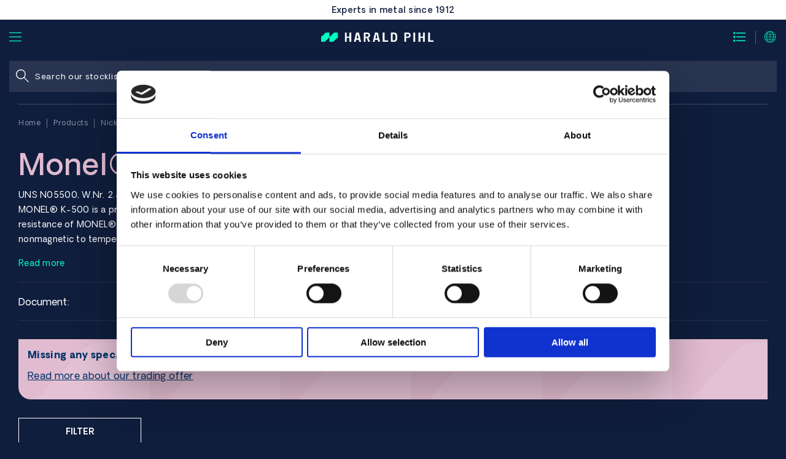

--- FILE ---
content_type: text/html; charset=UTF-8
request_url: https://www.haraldpihl.com/en/products/nickel-alloys/monel-k-500/
body_size: 51556
content:

  




        <!doctype html>
    <html class="no-js antialiased" lang="en">
      <head>
                  <title>Order Monel K-500 Alloy here - Fast deliveries</title>
<meta http-equiv="Content-Type" content="text/html; charset=UTF-8">
<meta http-equiv="X-UA-Compatible" content="IE=edge">
<meta name="format-detection" content="telephone=no">
<meta id="viewport" name="viewport" content="width=device-width, initial-scale=1.0, minimum-scale=1.0, maximum-scale=1.0">
<meta name="description" content="Buy Monel K-500 alloy here. Harald Pihl is a leader in high-quality alloy material - with fast deliveries. Order directly here!">
<meta name="keywords" content="">


<meta name="dc.title" content="Order Monel K-500 Alloy here - Fast deliveries">
<meta name="dc.description" content="Buy Monel K-500 alloy here. Harald Pihl is a leader in high-quality alloy material - with fast deliveries. Order directly here!">
<meta name="dc.subject" content="">
<meta name="dc.language" content="en">



            <link
        href="https://www.haraldpihl.com/zh/products/nickel-alloys/monel-k-500/"
        rel="alternate"
        hreflang="zh"
      >
    
    
                <link
        href="https://www.haraldpihl.com/da/produkter/nikkellegeringer/monel-k-500/"
        rel="alternate"
        hreflang="da"
      >
    
    
                <link
        href="https://www.haraldpihl.com/en/products/nickel-alloys/monel-k-500/"
        rel="alternate"
        hreflang="en"
      >
    
          <link
        href="https://www.haraldpihl.com/en/products/nickel-alloys/monel-k-500/"
        rel="alternate"
        hreflang="x-default"
      >
    
                <link
        href="https://www.haraldpihl.com/fi/tuotteet/nikkeliseokset/monel-k-500/"
        rel="alternate"
        hreflang="fi"
      >
    
    
                <link
        href="https://www.haraldpihl.com/fr/produits/alliages-de-nickel/monel-k-500/"
        rel="alternate"
        hreflang="fr"
      >
    
    
                <link
        href="https://www.haraldpihl.com/it/prodotti/leghe-di-nichel/monel-k-500/"
        rel="alternate"
        hreflang="it"
      >
    
    
                <link
        href="https://www.haraldpihl.com/nl/producten/nikkel-legeringen/monel-k-500/"
        rel="alternate"
        hreflang="nl"
      >
    
    
                <link
        href="https://www.haraldpihl.com/pl/produkty/stopy-niklu/monel-k-500/"
        rel="alternate"
        hreflang="pl"
      >
    
    
                <link
        href="https://www.haraldpihl.com/es/productos/aleaciones-de-niquel/monel-k-500/"
        rel="alternate"
        hreflang="es"
      >
    
    
                <link
        href="https://www.haraldpihl.com/sv/produkter/nickellegeringar/monel-k-500/"
        rel="alternate"
        hreflang="sv"
      >
    
    
                <link
        href="https://www.haraldpihl.com/tr/rnler/nikel-alasmlar/monel-k-500/"
        rel="alternate"
        hreflang="tr"
      >
    
    
                <link
        href="https://www.haraldpihl.com/de/produkte/nickellegierungen/monel-k-500/"
        rel="alternate"
        hreflang="de"
      >
    
    
                <link
        href="https://www.haraldpihl.com/en-gb/products/nickel-alloys/monel-k-500/"
        rel="alternate"
        hreflang="en-GB"
      >
    
    
                <link
        href="https://www.haraldpihl.com/en-us/products/nickel-alloys/monel-k-500/"
        rel="alternate"
        hreflang="en-US"
      >
    
    
      
  <link rel="canonical" href="https://www.haraldpihl.com/en/products/nickel-alloys/monel-k-500/">

          
          
                      <link rel="stylesheet" id="global-style" href="/static/e4a1699b8c98ed19d39df0499e1d5134a39cdbc5084e2baa6b21852e2e465d27/template/haraldpihl_live/temp/.build.css">
          
          	<link rel="icon" type="image/png" href="/image/815/harald_pihl_logo-1-.jpeg" sizes="32x32">
	<link rel="apple-touch-icon" href="/image/815/harald_pihl_logo-1-.jpeg" sizes="180x180">
                          
<script>var language_variables = JSON.parse("\u007B\u0022TEXT_YOU_NEED_X_PACKAGES\u0022\u003Anull,\u0022TEXT_CHOSEN\u0022\u003A\u0022Chosen\u0022,\u0022TEXT_CHOSEN_SINGULAR\u0022\u003A\u0022Chosen\u0022,\u0022CHOOSE_VARIANT\u0022\u003A\u0022Choose\u0020variant\u0022,\u0022CHOOSE_VARIANTS\u0022\u003A\u0022Choose\u0020variants\u0022,\u0022TEXT_FILTER\u0022\u003A\u0022Filter\u0022,\u0022BUTTON_CLEAR_FILTERS\u0022\u003A\u0022Reset\u0020filter\u0022,\u0022TEXT_PRODUCT\u0022\u003A\u0022product\u0022,\u0022TEXT_PRODUCTS\u0022\u003A\u0022products\u0022,\u0022TEXT_SORT\u0022\u003A\u0022Sort\u0022,\u0022C_SORT_GLOBAL\u0022\u003A\u0022Sort\u0022,\u0022SORT_ORDER_DEFAULT_ASC\u0022\u003A\u0022ascending\u0022,\u0022SORT_ORDER_DEFAULT_DESC\u0022\u003A\u0022descending\u0022,\u0022SORT_ORDER_TEXT_ASC\u0022\u003A\u0022A\u002DZ\u0022,\u0022SORT_ORDER_TEXT_DESC\u0022\u003A\u0022Z\u002DA\u0022,\u0022C_SORT_ON\u0022\u003Anull,\u0022SHOW_RESULT\u0022\u003A\u0022Show\u0020result\u0022\u007D");</script>
          <script>var vendre_config = JSON.parse("\u007B\u0022general\u0022\u003A\u007B\u0022version\u0022\u003A\u00221337\u0022,\u0022load_foundation_js\u0022\u003Atrue,\u0022manufacturers_category_id\u0022\u003A\u00220\u0022,\u0022transition\u002Draw\u0022\u003A\u00220.2s\u0022,\u0022show_right_mobile_menu\u0022\u003Atrue,\u0022cart_slide_in\u0022\u003Atrue,\u0022show_info_buttons\u0022\u003Atrue,\u0022show_customer_type_popup\u0022\u003Afalse,\u0022show_left_to_free_shipping\u0022\u003Afalse,\u0022pricelist_special_price\u0022\u003Afalse,\u0022mobile_menu_full_row_trigger_dropdown\u0022\u003Atrue,\u0022animate_to_cart\u0022\u003Atrue,\u0022display_product_added_modal\u0022\u003Afalse,\u0022use_accordion_with_arrows\u0022\u003Atrue,\u0022use_responsive_images\u0022\u003Atrue,\u0022use_responsive_images_interval\u0022\u003Atrue,\u0022responsive_images_interval_px_width\u0022\u003A\u0022160\u0022,\u0022use_lazyload_on_product_list_images\u0022\u003Atrue,\u0022lazyload_product_list_images_px_before_viewport\u0022\u003A\u0022400\u0022,\u0022image\u002Dbackground\u002Dcolor\u002Draw\u0022\u003A\u0022\u0023f2f2f2\u0022,\u0022cookie_bar\u0022\u003A\u0022none\u0022,\u0022force_login\u0022\u003Afalse,\u0022product\u002Dimages\u002Ddynamic\u002Dsize\u002Dpadding\u002Draw\u0022\u003A\u002257\u0025\u0022,\u0022favorites_page_id\u0022\u003A\u002282\u0022,\u0022global\u002Dwidth\u002Draw\u0022\u003A\u00221360px\u0022,\u0022grid\u002Dspacing\u002Dmobile\u002Draw\u0022\u003A\u002210px\u0022,\u0022grid\u002Dspacing\u002Dipad\u002Draw\u0022\u003A\u002220px\u0022,\u0022grid\u002Dspacing\u002Ddesktop\u002Draw\u0022\u003A\u00220px\u0022,\u0022grid\u002Dcolumn\u002Dgutter\u002Dsmall\u002Draw\u0022\u003A\u002210px\u0022,\u0022grid\u002Dcolumn\u002Dgutter\u002Dmedium\u002Draw\u0022\u003A\u002220px\u0022,\u0022border\u002Dradius\u002Draw\u0022\u003A\u00220px\u0022,\u0022theme\u002Dprimary\u002Dcolor\u0022\u003A\u0022\u0023101e3d\u0022,\u0022theme\u002Dsecondary\u002Dcolor\u0022\u003A\u0022\u002300ffc0\u0022,\u0022theme\u002Dcomplement\u002Dcolor\u0022\u003A\u0022\u0023e1bbd0\u0022,\u0022theme\u002Dborder\u002Dcolor\u0022\u003A\u0022\u0023101e3d\u0022,\u0022body\u002Dbackground\u0022\u003A\u0022\u0023101e3d\u0022,\u0022light\u002Dgray\u002Draw\u0022\u003A\u0022\u0023d3d8e3\u0022,\u0022medium\u002Dgray\u002Draw\u0022\u003A\u0022\u00236a7793\u0022,\u0022dark\u002Dgray\u002Draw\u0022\u003A\u0022\u0023404b64\u0022,\u0022black\u002Draw\u0022\u003A\u0022\u0023101e3d\u0022,\u0022white\u002Draw\u0022\u003A\u0022\u0023ffffff\u0022,\u0022theme\u002Dsuccess\u002Dcolor\u0022\u003A\u0022\u002300ffc0\u0022,\u0022theme\u002Dwarning\u002Dcolor\u0022\u003A\u0022\u0023ffec6a\u0022,\u0022theme\u002Dalert\u002Dcolor\u0022\u003A\u0022\u0023e1bbd0\u0022,\u0022body\u002Dfont\u002Dcolor\u0022\u003A\u0022\u0023ffffff\u0022,\u0022complement\u002Dfont\u002Dcolor\u0022\u003A\u0022\u00239e9e9e\u0022,\u0022price\u002Dcolor\u0022\u003A\u0022\u0023ffffff\u0022,\u0022price\u002Dnew\u002Dcolor\u0022\u003A\u0022\u0023e1bbd0\u0022,\u0022price\u002Dold\u002Dcolor\u0022\u003A\u0022\u0023ffffff\u0022,\u0022product\u002Dnew\u002Dtag\u002Dcolor\u0022\u003A\u0022\u002300ffc0\u0022,\u0022product\u002Doverlay\u002Dcolor\u0022\u003A\u0022rgba\u00280,\u00200,\u00200,\u00200.04\u0029\u0022,\u0022favorite\u002Dicon\u002Doutline\u002Dcolor\u0022\u003A\u0022\u0023333333\u0022,\u0022favorite\u002Dicon\u002Dsolid\u002Dcolor\u0022\u003A\u0022\u0023333333\u0022\u007D,\u0022font\u0022\u003A\u007B\u0022use\u002Dgoogle\u002Dfont\u0022\u003Afalse,\u0022body\u002Dfont\u002Dfamily\u002Dgoogle\u002Dfont\u0022\u003A\u0022OakesGrotesk\u0022,\u0022header\u002Dfont\u002Dfamily\u002Dgoogle\u002Dfont\u0022\u003A\u0022OakesGrotesk\u0022,\u0022global\u002Dlineheight\u002Draw\u0022\u003A\u002218px\u0022,\u0022global\u002Dletter\u002Dspacing\u002Draw\u0022\u003A\u0022normal\u0022,\u0022paragraph\u002Dlineheight\u002Draw\u0022\u003A\u002218px\u0022,\u0022paragraph\u002Dletter\u002Dspacing\u002Draw\u0022\u003A\u00220.02em\u0022,\u0022header\u002Dlineheight\u002Draw\u0022\u003A\u002232px\u0022,\u0022header\u002Dletter\u002Dspacing\u002Draw\u0022\u003A\u00220.02em\u0022,\u0022header\u002Dfont\u002Dweight\u002Draw\u0022\u003A\u0022500\u0022,\u0022header\u002Dmargin\u002Dbottom\u002Draw\u0022\u003A\u00228px\u0022,\u0022h1\u002Dmobile\u002Dsize\u002Draw\u0022\u003A\u002226px\u0022,\u0022h1\u002Dipad\u002Dsize\u002Draw\u0022\u003A\u002248px\u0022,\u0022h2\u002Dmobile\u002Dsize\u002Draw\u0022\u003A\u002220px\u0022,\u0022h2\u002Dipad\u002Dsize\u002Draw\u0022\u003A\u002228px\u0022,\u0022h3\u002Dmobile\u002Dsize\u002Draw\u0022\u003A\u002216px\u0022,\u0022h3\u002Dipad\u002Dsize\u002Draw\u0022\u003A\u002220px\u0022,\u0022h4\u002Dmobile\u002Dsize\u002Draw\u0022\u003A\u002214px\u0022,\u0022h4\u002Dipad\u002Dsize\u002Draw\u0022\u003A\u002216px\u0022,\u0022h1\u002Dmobile\u002Dlineheight\u002Draw\u0022\u003A\u002232px\u0022,\u0022h1\u002Dipad\u002Dlineheight\u002Draw\u0022\u003A\u002256px\u0022,\u0022h2\u002Dmobile\u002Dlineheight\u002Draw\u0022\u003A\u002224px\u0022,\u0022h2\u002Dipad\u002Dlineheight\u002Draw\u0022\u003A\u002234px\u0022,\u0022h3\u002Dmobile\u002Dlineheight\u002Draw\u0022\u003A\u002220px\u0022,\u0022h3\u002Dipad\u002Dlineheight\u002Draw\u0022\u003A\u002224px\u0022,\u0022h4\u002Dmobile\u002Dlineheight\u002Draw\u0022\u003A\u002218px\u0022,\u0022h4\u002Dipad\u002Dlineheight\u002Draw\u0022\u003A\u002220px\u0022,\u0022h5\u002Dmobile\u002Dlineheight\u002Draw\u0022\u003A\u002218px\u0022,\u0022h5\u002Dipad\u002Dlineheight\u002Draw\u0022\u003A\u002220px\u0022,\u0022h6\u002Dmobile\u002Dlineheight\u002Draw\u0022\u003A\u002216px\u0022,\u0022h6\u002Dipad\u002Dlineheight\u002Draw\u0022\u003A\u002218px\u0022,\u0022category\u002Dtitle\u002Dline\u002Dheight\u002Draw\u0022\u003A\u002232px\u0022,\u0022h1\u002Dmobile\u002Dcategory\u002Dtitle\u002Dsize\u002Draw\u0022\u003A\u002226px\u0022,\u0022h1\u002Dipad\u002Dcategory\u002Dtitle\u002Dsize\u002Draw\u0022\u003A\u002248px\u0022,\u0022product\u002Dtitle\u002Dline\u002Dheight\u002Draw\u0022\u003A\u00221.3\u0022,\u0022h1\u002Dmobile\u002Dproduct\u002Dtitle\u002Dsize\u002Draw\u0022\u003A\u002226px\u0022,\u0022h1\u002Dipad\u002Dproduct\u002Dtitle\u002Dsize\u002Draw\u0022\u003A\u002248px\u0022,\u0022hero\u002Dline\u002Dheight\u002Draw\u0022\u003A\u00221.2\u0022,\u0022superhero\u002Dmobile\u002Dsize\u002Draw\u0022\u003A\u002244px\u0022,\u0022superhero\u002Dipad\u002Dsize\u002Draw\u0022\u003A\u002272px\u0022,\u0022middlehero\u002Dmobile\u002Dsize\u002Draw\u0022\u003A\u002236px\u0022,\u0022middlehero\u002Dipad\u002Dsize\u002Draw\u0022\u003A\u002260px\u0022,\u0022hero\u002Dmobile\u002Dsize\u002Draw\u0022\u003A\u002232px\u0022,\u0022hero\u002Dipad\u002Dsize\u002Draw\u0022\u003A\u002248px\u0022,\u0022semihero\u002Dmobile\u002Dsize\u002Draw\u0022\u003A\u002227px\u0022,\u0022semihero\u002Dipad\u002Dsize\u002Draw\u0022\u003A\u002236px\u0022,\u0022smallhero\u002Dmobile\u002Dsize\u002Draw\u0022\u003A\u002222px\u0022,\u0022smallhero\u002Dipad\u002Dsize\u002Draw\u0022\u003A\u002224px\u0022\u007D,\u0022top_bar\u0022\u003A\u007B\u0022show_top_bar_mobile\u0022\u003Atrue,\u0022show_top_bar_desktop\u0022\u003Atrue,\u0022top_bar_page_ids\u0022\u003A\u002216,17\u0022,\u0022show_top_bar_currencies\u0022\u003Afalse,\u0022show_top_bar_infopages\u0022\u003Afalse,\u0022show_top_bar_languages\u0022\u003Afalse,\u0022show_top_bar_markets\u0022\u003Afalse,\u0022show_top_bar_selling_points\u0022\u003Atrue,\u0022show_top_bar_vat\u0022\u003Afalse,\u0022top_bar_infopages_position_right\u0022\u003Atrue,\u0022top_bar_selling_points_position\u0022\u003A\u0022center\u0022,\u0022top\u002Dbar\u002Dheight\u002Draw\u0022\u003A\u002232px\u0022,\u0022header\u002Dtop\u002Dbar\u002Dbg\u0022\u003A\u0022\u0023FFF\u0022\u007D,\u0022search\u0022\u003A\u007B\u0022show_pages_in_search_result\u0022\u003Afalse,\u0022show_search\u0022\u003Atrue\u007D,\u0022page_header\u0022\u003A\u007B\u0022header_design\u0022\u003A\u0022header1\u0022,\u0022header_icons\u0022\u003A\u0022package2\u0022,\u0022header\u002Dlogo\u002Dheight\u002Dmobile\u002Draw\u0022\u003A\u002217px\u0022,\u0022header\u002Dlogo\u002Dpadding\u002Dmobile\u002Draw\u0022\u003A\u002220px\u0022,\u0022header\u002Dlogo\u002Dheight\u002Ddesktop\u002Draw\u0022\u003A\u002224px\u0022,\u0022header\u002Dlogo\u002Dpadding\u002Ddesktop\u002Draw\u0022\u003A\u002245px\u0022,\u0022header\u002Dmenu\u002Dheight\u002Ddesktop\u002Draw\u0022\u003A\u002225px\u0022,\u0022mobile_header_menu\u0022\u003A\u0022mobile_menu1\u0022,\u0022mobile_menu_side_scroll\u0022\u003Afalse,\u0022drop_menu\u0022\u003A\u0022all\u0022,\u0022drop_menu_click\u0022\u003Atrue,\u0022show_category_depth\u0022\u003A\u00221\u0022,\u0022show_only_the_collection_category_dropdown\u0022\u003Afalse,\u0022pages_menu_id\u0022\u003A\u0022101\u0022,\u0022doofinder_search\u0022\u003Atrue,\u0022header\u002Dmobile\u002Dbg\u0022\u003A\u0022\u0023101e3d\u0022,\u0022header\u002Dmobile\u002Dmenu\u002Dbg\u0022\u003A\u0022\u0023101e3d\u0022,\u0022header\u002Dmobile\u002Dmenu\u002Dborder\u002Dcolor\u0022\u003A\u0022\u0023d9d9d9\u0022,\u0022header\u002Dmobile\u002Dmenu\u002Dactive\u002Dbackground\u002Dcolor\u0022\u003A\u0022\u0023d9d9d9\u0022,\u0022header\u002Dmobile\u002Dmenu\u002Dfooter\u002Dbackground\u002Dcolor\u0022\u003A\u0022\u0023d9d9d9\u0022,\u0022header\u002Dmobile\u002Dmenu\u002Dborder\u002Dsize\u002Draw\u0022\u003A\u00220px\u0022,\u0022header\u002Ddesktop\u002Dbg\u0022\u003A\u0022\u0023101e3d\u0022,\u0022header\u002Ddesktop\u002Dmenu\u002Dbg\u0022\u003A\u0022\u0023101e3d\u0022,\u0022header\u002Dmenu\u002Ddropdown\u002Dbig\u002Dcolor\u0022\u003A\u0022\u0023101e3d\u0022\u007D,\u0022page_footer\u0022\u003A\u007B\u0022footer_design\u0022\u003A\u0022footer1\u0022,\u0022one_to_three_gallery_page_ids_for_footer\u0022\u003A\u0022105,102,104\u0022,\u0022show_footer_newsletter\u0022\u003Atrue,\u0022newsletter\u002Dbutton\u002Dcolor\u0022\u003A\u0022\u0023458ae4\u0022,\u0022show_social_follow_icons_footer\u0022\u003Atrue,\u0022show_social_follow_icons_footer_folder\u0022\u003A\u0022circle\u0022,\u0022show_social_follow_icons_footer_color\u0022\u003Afalse,\u0022show_copyright\u0022\u003Afalse,\u0022show_vendre_link\u0022\u003Afalse,\u0022footer\u002Dbg\u0022\u003A\u0022\u0023101e3d\u0022,\u0022footer\u002Dsecondary\u002Dbg\u0022\u003A\u0022\u00230c1834\u0022,\u0022footer_text_center\u0022\u003Afalse,\u0022footer_custom_text_color\u0022\u003Afalse,\u0022footer\u002Dtext\u002Dcolor\u0022\u003A\u0022\u0023101e3d\u0022,\u0022footer_copyright_custom_text_color\u0022\u003Atrue,\u0022footer\u002Dcopyright\u002Dtext\u002Dcolor\u0022\u003A\u0022\u0023fff\u0022,\u0022footer\u002Dsocial\u002Dicons\u002Dsize\u002Draw\u0022\u003A\u002232px\u0022,\u0022footer\u002Dsocial\u002Dicons\u002Dpadding\u002Draw\u0022\u003A\u00225px\u0022,\u0022footer_headings_bold\u0022\u003Afalse,\u0022footer_headings_uppercase\u0022\u003Afalse\u007D,\u0022product_listing\u0022\u003A\u007B\u0022product_tag_id\u0022\u003A\u002265\u0022,\u0022product\u002Dbox\u002Dbackground\u0022\u003A\u0022\u0023111d3c\u0022,\u0022product_listing_grid_design\u0022\u003A\u0022product_listing_extended\u0022,\u0022show_quantity_input_in_product_listing\u0022\u003Afalse,\u0022product_listing_show_second_image_hover\u0022\u003Atrue,\u0022show_discount_in_productbox\u0022\u003Atrue,\u0022show_product_overlay\u0022\u003Atrue,\u0022show_product_border\u0022\u003Afalse,\u0022show_variant_information\u0022\u003Afalse,\u0022show_brand_information\u0022\u003Afalse,\u0022product_listing_article_number\u0022\u003Atrue,\u0022show_recomended_price\u0022\u003Atrue,\u0022show_stock_status\u0022\u003Atrue,\u0022product_listing_extra5\u0022\u003Atrue,\u0022product_listing_allow_design_toggle\u0022\u003Afalse,\u0022product_listing_default_design\u0022\u003A\u0022row\u0022,\u0022product_listing_row_design\u0022\u003A\u0022product_listing_standard\u0022,\u0022use_content_position\u0022\u003A\u0022left\u0022,\u0022products_per_row_xxlarge\u0022\u003A\u00224\u0022,\u0022products_per_row_xlarge\u0022\u003A\u00224\u0022,\u0022products_per_row_large\u0022\u003A\u00224\u0022,\u0022products_per_row_medium\u0022\u003A\u00223\u0022,\u0022products_per_row_small\u0022\u003A\u00222\u0022\u007D,\u0022listing\u0022\u003A\u007B\u0022categories_left\u0022\u003A\u0022none\u0022,\u0022filter_design\u0022\u003A\u0022compact\u0022,\u0022filter_left_summary\u0022\u003Afalse,\u0022show_category_overlay\u0022\u003Afalse,\u0022category\u002Dbackground\u002Dfont\u002Dcolor\u0022\u003A\u0022\u0023FFFFFF\u0022,\u0022category\u002Doverlay\u002Dcolor\u0022\u003A\u0022rgba\u00280,\u00200,\u00200,\u00200.25\u0029\u0022,\u0022show_category_image_mobile\u0022\u003Afalse,\u0022show_count_products\u0022\u003Atrue,\u0022full_top_image\u0022\u003Afalse,\u0022center_description\u0022\u003Afalse,\u0022show_category_image_as_background\u0022\u003Afalse,\u0022show_category_image_as_background_full_width\u0022\u003Afalse,\u0022auto_pagination\u0022\u003Atrue,\u0022show_subcategories\u0022\u003Afalse,\u0022auto_pagination_scrolls\u0022\u003A\u00223\u0022\u007D,\u0022product\u0022\u003A\u007B\u0022show_product_images_thumbnails\u0022\u003Atrue,\u0022show_product_images_thumbnails_left\u0022\u003Atrue,\u0022show_brand\u0022\u003Atrue,\u0022show_brand_as_image\u0022\u003Atrue,\u0022sticky_buy_mobile\u0022\u003Afalse,\u0022variant_design\u0022\u003A\u0022dropdowns\u0022,\u0022attribute_design\u0022\u003A\u0022buttons\u0022,\u0022show_attribute_labels\u0022\u003Afalse,\u0022combine_variants\u0022\u003Atrue,\u0022show_variant_choice_image\u0022\u003Atrue,\u0022show_variant_choice_image_as_circle\u0022\u003Atrue,\u0022use_question_about_product\u0022\u003Atrue,\u0022show_tags\u0022\u003Afalse,\u0022show_tags_image\u0022\u003Afalse,\u0022show_tags_gray\u0022\u003Afalse,\u0022show_related_products\u0022\u003Atrue,\u0022show_related_products_from_category\u0022\u003Afalse,\u0022show_last_viewed_products\u0022\u003Afalse,\u0022related_category_for_color\u0022\u003A\u00220\u0022,\u0022show_manufacturer_description_in_tabs\u0022\u003Atrue,\u0022show_article_number\u0022\u003Atrue,\u0022show_ean_number\u0022\u003Atrue,\u0022show_partners_stock\u0022\u003Afalse,\u0022show_product_page_usp\u0022\u003Atrue,\u0022show_associated_products\u0022\u003Atrue,\u0022short_desc_sentences\u0022\u003A\u00222\u0022,\u0022show_description\u0022\u003A\u0022short\u0022,\u0022show_quantity_discounts\u0022\u003Atrue,\u0022show_instock_status\u0022\u003Atrue,\u0022show_instock_status_current_customer\u0022\u003Atrue,\u0022show_instock_status_amount\u0022\u003Atrue,\u0022show_instock_status_amount_current_customer\u0022\u003Atrue,\u0022show_tabs\u0022\u003Atrue,\u0022show_b2b_registration\u0022\u003Atrue,\u0022b2b_registration_page_link\u0022\u003A\u00220\u0022,\u0022show_review_summary\u0022\u003Afalse,\u0022show_auto_generated_pdf_file\u0022\u003Afalse,\u0022show_files_in_separate_tab\u0022\u003Atrue,\u0022show_embedded_video_in_description_tab\u0022\u003Atrue,\u0022show_embedded_video_in_slideshow\u0022\u003Afalse,\u0022embedded_video_in_slideshow_position\u0022\u003A\u00222\u0022,\u0022product_image_mouseover_zoom\u0022\u003Afalse,\u0022product_image_column_size_desktop\u0022\u003A\u00226\u0022,\u0022show_vat_text\u0022\u003Atrue,\u0022show_total_final_price\u0022\u003Afalse,\u0022content_hub_perfect_match_only\u0022\u003Afalse\u007D,\u0022checkout\u0022\u003A\u007B\u0022limit_page_header\u0022\u003Atrue,\u0022hide_page_footer\u0022\u003Atrue,\u0022orientation\u0022\u003A\u0022horizontal\u0022,\u0022payment_shipping_method_design\u0022\u003A\u0022horizontal\u0022,\u0022show_count_cart\u0022\u003Atrue,\u0022show_country_choice\u0022\u003Atrue,\u0022show_delivery_address\u0022\u003Atrue,\u0022show_choose_address\u0022\u003Afalse,\u0022show_shipping_description\u0022\u003Atrue,\u0022show_payment_description\u0022\u003Afalse,\u0022show_payment_if_one\u0022\u003Atrue,\u0022show_choose_delivery_address\u0022\u003Afalse,\u0022show_external_shipping\u0022\u003Afalse,\u0022upsale_category_id\u0022\u003A\u0022258\u0022,\u0022show_vat_validation\u0022\u003Afalse,\u0022show_upsale_category\u0022\u003Afalse,\u0022pickup_place\u0022\u003Atrue,\u0022budbee\u0022\u003Afalse,\u0022hide_freight\u0022\u003Afalse,\u0022show_price_per_unit\u0022\u003Afalse,\u0022show_package_content\u0022\u003Afalse,\u0022show_total_content\u0022\u003Afalse,\u0022show_item_price\u0022\u003Afalse,\u0022show_input_on_quantity\u0022\u003Afalse,\u0022show_voucher\u0022\u003Afalse,\u0022show_customer_type\u0022\u003Afalse\u007D,\u0022tracking\u0022\u003A\u007B\u0022nosto_id\u0022\u003A\u0022\u0022\u007D,\u0022account\u0022\u003A\u007B\u0022show_favorites\u0022\u003Atrue,\u0022show_most_ordered\u0022\u003Atrue,\u0022show_address_book\u0022\u003Atrue\u007D,\u0022sharing\u0022\u003A\u007B\u0022facebook_meta\u0022\u003Atrue,\u0022show_icons\u0022\u003Atrue,\u0022facebook\u0022\u003Atrue,\u0022twitter\u0022\u003Atrue,\u0022linkedin\u0022\u003Atrue,\u0022tumblr\u0022\u003Atrue,\u0022google\u0022\u003Atrue,\u0022pinterest\u0022\u003Atrue\u007D,\u0022google_data_types\u0022\u003A\u007B\u0022active\u0022\u003Atrue,\u0022info\u0022\u003Atrue,\u0022product\u0022\u003Atrue,\u0022breadcrumb\u0022\u003Atrue,\u0022social\u0022\u003Atrue,\u0022search\u0022\u003Atrue\u007D,\u0022markets\u0022\u003A\u007B\u0022show_popup\u0022\u003Atrue,\u0022select_by_market\u0022\u003Afalse,\u0022select_by_country\u0022\u003Atrue,\u0022country_dropdown\u0022\u003Atrue,\u0022suggest_from_ip_lookup\u0022\u003Atrue,\u0022use_suggestion_as_default\u0022\u003Atrue,\u0022show_mismatch\u0022\u003Afalse\u007D\u007D");</script>

                    <script>
  // Nice-to-have: Move this to Vuex

  var vendreFavoritesCustomersProductsList = JSON.parse("false");
  var vendreCustomCustomersProductsLists = JSON.parse("\u005B\u005D");
</script>

          <script>
            window.VendreCurrencyFormatter = (function(number) {let thousands_point = JSON.parse('"."');let decimal_places = JSON.parse('"2"');let decimal_separator = JSON.parse('","');let symbol_left = JSON.parse('""');let symbol_right = JSON.parse('" EUR"');number = parseFloat(number) || 0;let rounded = number.toFixed(decimal_places);let match = rounded.toString().match(/(-?)(\d+)(?:\.(\d*))?/);if (!match) {return '';}let sign = match[1];let integer = match[2];let fractional = match[3] || '';if (integer >= 1000 && thousands_point.length) {integer = integer.replace(/\B(?=(\d{3})+(?!\d))/g, thousands_point);}if (fractional.length < decimal_places) {fractional += new Array(decimal_places - fractional.length).join('0');}if (decimal_places == 0) {decimal_separator = '';}number = sign + symbol_left + integer + decimal_separator + fractional + symbol_right;return number;});
          </script>

                      
<script type="text/x-template" data-vue-component="brands-list">
  <div class="brands-list-wrapper">
    <ul class="alphabet-list">
      <li v-for="(value, key) in alphabetList" class="alphabet-item" @click="value.length ? sortManufactors(key) : '' ">
        <span class="alpabet-span" :class="{'disabled': !value.length, 'active' : activeLetter == key }">{{ key }}</span>
      </li>
    </ul>

    <div class="manufacture-list-wrapper" :class="{'manufacture-flex': sort }">
      <div class="manufacture-list" v-for="(value, key) in sortedArray" v-if="value.length" :class="{'extra-width' : hasBeenFilterd }">
        <h2>{{ key }}</h2>
        <ul class="manufacture-list-headline row" :class="{'manufacture-list-flex' : sort ? (hasBeenFilterd ? align : '') : align }">
          <li class="manufacture-list-box" v-for="brand in value">
            <a :href="brand.href">
              <h6 :class="{'extra-bold': description }">{{ brand.name }}</h6>
              <p v-if="description && brand.description" v-html="brand.description"></p>
            </a>
          </li>
        </ul>
      </div>
    </div>

    <div class="brands-reset-wrapper">
      <button v-if="hasBeenFilterd" class="button primary center" @click="resetFilter()">
        {{ langstr['BUTTON_CLEAR_FILTERS'] }}
      </button>
    </div>

  </div>
</script>
                      

<script type="text/x-template" data-vue-component="example-list">
  <div>
    <ul>
      <li><strong>{{ langstr['P_FAVORITES_LISTING_DESCRIPTION'] }}</strong></li>
      <example-list-row v-for="item in list" :key="item.id" :name="item.name" @name-selected="nameSelected"></example-list-row>
    </ul>
    <div>Last clicked (eventBus): {{ lastSelectedNameByBus }}</div>
    <div>Last clicked (vStore.state): {{ lastSelectedNameByState }}</div>
    <div>Number of selections (vStore.state): {{ nameCountByState }}</div>
    <div>List type: {{ listType }}</div>
    <div>User agent: {{ userAgent }}</div>
  </div>
</script>

                      
<script type="text/x-template" data-vue-component="example-list-item">
  <li @click="selectName(name)">{{ name }} - Last clicked (provided): {{ lastSelectedName }} - Last clicked (vStore.state): {{ lastSelectedNameByState }} - Click count (vStore.state): {{ nameCountByState }}</li>
</script>

                      
<script type="text/x-template" data-vue-component="example-list-row">
  <example-list-item :name="name" @name-selected="nameSelected"></example-list-item>
</script>

                                                                                                                                                                                                      

<script type="text/x-template" data-vue-component="customers-products-lists-header-heart">
  <div>
    <a :href="favoritesHref" :class="[{ 'has-favorites' : count > 0 }, initClass]" :title="favoritesPage" ref="headerHeart" data-favorite-animation>
      <div class="heart-icon" v-if="count < 1" v-html="svgHeart"></div>
      <div class="heart-icon" v-if="count > 0" v-html="svgHeartSolid"></div>
      <span class="title" v-html="count" v-cloak></span>
    </a>
  </div>
</script>

                                                                  

<script type="text/x-template" data-vue-component="market-popup">
  <aside id="market-popup" class="popup centered market-popup" :class="{ 'active' : active }">
    <div class="popup-inner">
      <div class="markets" :class="{ 'slide': activeSlide == 2 }">
        <h4>{{ langstr['C_WELCOME_HARALD'] }}</h4>

        <div class="current-market">
          <div class="heading">
            <div v-html="svg['world']"></div> <div>{{ langstr['C_SHOPPING_FROM'] }}</div>
          </div>
          
          <div class="country">
            <div v-for="country in countries">
              <div v-if="country.id == session.country_id">
                {{ country.name }}
              </div>
            </div>
          </div>
          
          <div class="language">
            <div v-for="language in languages">
              <div v-if="language.id == session.language_id" class="current">
                <div>{{ langstr['LANGUAGE'] }}:</div>
                <div>{{ language.name }}</div>
              </div>
            </div>
          </div>
          
          <div class="currency">
            <div class="current">
              <div>{{ langstr['CURRENCY'] }}:</div>
              <div>{{ session.currency }}</div>
            </div>
          </div>
        </div>

        <p v-if="selectByCountry && !selectByMarketAndCountry">{{ langstr['C_CHOOSE_OTHER_COUNTRY'] }}</p>

        <div v-if="!selectByCountry || selectByMarketAndCountry">
          <span v-for="market in markets" class="market-link" @click="setSelectedMarket($event)" :key="market.id" :vkey="market.id" :class="{ 'active': market.id == selectedMarket.id }">
            <img v-if="market.image" :src="market.image.image">
            {{ market.name }}
            <span v-html="svg['angleRight']"></span>
          </span>
        </div>

        <div class="selector">
          <select @change="setSelectedCountry($event)" v-model="selectedCountryId">
            <option v-for="country in marketCountries" :value="country.id">{{ country.langName }}</option>
          </select>
          <div v-html="svg['downArrow']" class="icon"></div>
        </div>

        <button v-if="countryDropdown" @click="confirmSelection()" class="button secondary market-popup-button">
          <div v-for="country in countries">
            <div v-if="country.id == session.country_id">
              {{ langstr['C_CONTINUE_WITH'] }}
            </div>
          </span>
        </button>

        <div v-else>
          <span v-for="country in marketCountries" class="country-link" @click="setSelectedCountry($event)" :key="country.id" :vkey="country.id" :class="{ 'active': country.id == selectedCountry.id }">
            {{ country.name }}
          </span>
        </div>

        <div class="session-mismatch-wrapper text-center" v-if="showMismatch && storedMarketSelection && sessionMarket">
          {{ langstr['MARKET_POPUP_MISMATCH_TEXT'] }}
          <div v-if="storedMarketSelection.marketId != sessionMarket.id" class="session-mismatch-market">{{ sessionMarket.name }}</div>
          <div v-if="storedMarketSelection.countryId != sessionCountry.id" class="session-mismatch-country">{{ sessionCountry.name }}</div>
        </div>
      </div>

      <div v-if="selectByMarketAndCountry" class="countries" :class="{ 'slide': activeSlide == 2 }">
        <div class="selected-market-wrapper" v-if="selectedMarket">
          <h4>{{ langstr['MARKET_POPUP_SELECTED_MARKET'] }}</h4>
          <h5 class="selected-market">
            <img v-if="selectedMarket.image" :src="selectedMarket.image.image" :title="selectedMarket.name">
            {{ selectedMarket.name }}
            <span class="change-market" @click="setActiveSlide(1)">{{ langstr['CHANGE'] }}</span>
          </h5>
        </div>

        <select v-if="countryDropdown" @change="setSelectedCountry($event)" v-model="selectedCountryId"> 
          <option v-for="country in selectedMarketCountries" :value="country.id">{{ country.name }}</option>
        </select>

        <div v-else>
          <span v-for="country in selectedMarketCountries" class="country-link" @click="setSelectedCountry($event)" :key="country.id" :vkey="country.id" :class="{ 'active': country.id == selectedCountry.id }">
            <img :src="country.image" :title="country.name">
            {{ country.name }}
          </span>
        </div>
      </div>
    </div>
  </aside>
</script>

                                                                                        

<script type="text/x-template" data-vue-component="vat-toggle">
  <div class="vat-toggle">
    <button @click="setVatDisplayAndReloadPage(0)" :class="[currentVatDisplay == 0 ? 'active' : '']">{{ langstr['PRICES_VAT_TEXT_4'] }}</button>
    <button @click="setVatDisplayAndReloadPage(1)" :class="[currentVatDisplay == 1 ? 'active' : '']">{{ langstr['PRICES_VAT_TEXT_2'] }}</button>
  </div>
</script>

                      
  <script type="text/x-template" data-vue-component="quotation-cart">
    <div id="quotation-cart" class="vue-cart-wrapper">
      <div class="close-cart">
        <button @click.prevent="closeInquiry()">
          <span v-html="svg['cross']"></span>
        </button>
      </div>
      <div v-if="!showInquiryForm" class="quotation-cart">
        <div>
          <div class="head">
            <h3>
              {{ langstr['C_INQUIRY_LIST'] }}
            </h3>
            <p>
              {{ langstr['C_YOU_HAVE'] }} <span class="count">{{ productCount }}</span> {{ langstr['C_PRODUCTS_IN_INQUIRY'] }}
            </p>
          </div>
        </div>
        <div v-if="quotation.products">
          <div
            v-for="product in quotation.products"
            class="product"
            :key="product.product_id"
            :ref="quotation.products"
          >
            <div class="remove-product">
              <button @click.prevent="removeProduct(product.product_id)">
                <span v-html="svg['trash-alt']"></span>
              </button>
            </div>
            <div class="product-name">
              {{ product.product.ean1 }}
            </div>
            <div class="product-details">
              <div class="product-model">
                art.no: {{ product.product_model }}
              </div>
              <div class="product-description">
                <span>
                  Form
                </span>
                {{ product.product.description_short }}
              </div>
              <div v-if="product.product.extra3" class="product-specifications">
                <span>
                  Spec
                </span>
                {{ product.product.extra3 }}
              </div>
              <div v-if="product.product.extra2" class="product-dimension">
                <span>
                  Dimension ({{ product.product.extra2 }})
                </span>
                {{ product.product.extra5 }}
              </div>
              <div class="product-warehouse">
                <span>
                  Warehouse
                </span>
                <img :src="setCountry(product.product.id)" alt="Warehouse Flag" />
              </div>
            </div>
            <div class="comment-text row expanded collapse">
              <div class="small-12 medium-8 columns">
              <p>
                {{ langstr['C_COMMENT_INFO'] }}
              </p>
              <textarea
              v-model="product.comment"
              :placeholder="langstr['C_COMMENT_PLACEHOLDER']"
              @input="updateComment(product.product_id, product.comment)"
              ></textarea>
              <small>
                {{ langstr['C_QUOTE_VALIDATION_MESSAGE'] }}
              </small>
              </div>
            </div>
          </div>
        </div>
        <div v-if="productCount > 0" class="inquiry-footer">
          <button @click.prevent="toggleInquiryForm()" class="button hollow secondary" :disabled="disableNext">
            {{ langstr['C_NEXT'] }}
          </button>
        </div>
      </div>
      <div class="inquiry-form" v-if="showInquiryForm">
        <div v-if="!quotationSent">
          <div class="head">
            <h3>
              {{ langstr['C_INQUIRY_LIST'] }}
            </h3>
          </div>
          <div class="quotation-form">
            <h4>
              {{ langstr['C_PERSONAL_INFORMATION'] }}
            </h4>
            <div class="form-group">
              <label for="customer-name">{{ langstr['ENTRY_FIRST_NAME'] }}</label>
              <input type="text" id="customer-name" v-model="quotation.first_name">
            </div>
            <div class="form-group">
              <label for="customer-lastname">{{ langstr['ENTRY_LAST_NAME'] }}</label>
              <input type="text" id="customer-lastname" v-model="quotation.last_name">
            </div>
            <div class="form-group">
              <label for="customer-company">{{ langstr['ENTRY_COMPANY'] }}</label>
              <input type="text" id="customer-company" v-model="quotation.company">
            </div>
            <div class="form-group">
              <label for="customer-email">{{ langstr['ENTRY_EMAIL_ADDRESS'] }}</label>
              <input type="email" id="customer-email" v-model="quotation.email_address">
            </div>
            <div class="form-group">
              <label for="customer-phone">{{ langstr['ENTRY_TELEPHONE_NUMBER'] }}</label>
              <input type="tel" id="customer-phone" v-model="quotation.phone_number">
            </div>
            <div class="form-group">
              <label for="customer-address">{{ langstr['ENTRY_COUNTRY'] }}</label>
              <select id="customer-address" v-model="quotation.country">
                <option v-for="country in countries" :value="country.id">
                  {{ country.name }}
                </option>
              </select>
            </div>
            <div class="form-group">
              <label for="customer-comment">{{ langstr['YOUR_COMMENT'] }}</label>
              <textarea id="customer-comment" v-model="quotation.comment"></textarea>
            </div>
            <div v-if="sendError" class="error-message">
              <p>
                {{ langstr['QUOTATION_EMAIL_ERROR'] }}
              </p>
            </div>
            <button @click.prevent="toggleInquiryForm()" class="button secondary">
              {{ langstr['IMAGE_BUTTON_BACK'] }}
            </button>
            <button @click.prevent="sendQuotation()" class="button secondary hollow">
              {{ langstr['REQUEST_QUOTATION'] }}
            </button>
          </div>
        </div>
        <div>
          
        </div>
        <div v-if="quotationSent" class="quotation-sent">
          <p>
            {{ langstr['QUOTATION_SENT'] }}
          </p>
          <button @click.prevent="toggleInquiryForm()" class="button secondary hollow">
            {{ langstr['TEXT_CLOSE'] }}
          </button>
        </div>
      </div>
    </div>
  </script>

          
          
        <script src="/template/haraldpihl_live/js/vendor/vue-2.5.16.min.js"></script>
                                                                                                                                                                                                                              
  <script src="/static/46b252c8d0dabae438bb3e2ddc64ee8e537a6f8a14170197e82eb942f3418ac4/template/haraldpihl_live/temp/.build.js"></script>

        


  <script type="text/html" dummy-product-listing-design="grid" >
    <div class="column" data-product data-product-model="" data-element-id="" data-element-type="product" data-product-object='{"id":null,"name":null,"list":"","category":"","variant":"","brand":"","price":null}' data-impression="true">
    <form action="" method="post" data-fb-id="" data-fb-name="" data-fb-price="">
      <input type="hidden" name="products_id" value="">
      <input type="hidden" name="model" value="">
      <div class="product-box dummy-product extended">

                <div data-vue-wrapper>
  <div>
    <product-tags inline-template>
    <div class="product-tags-container">
      
      
          </div>
    </product-tags>
  </div>
</div>



        <a href="" class="product-image-wrapper no-image product-overlay" data-product-clicked="">
                      <div class="svg-icon camera"><svg xmlns="http://www.w3.org/2000/svg" viewBox="0 0 512 512"><path d="M324.3 64c3.3 0 6.3 2.1 7.5 5.2l22.1 58.8H464c8.8 0 16 7.2 16 16v288c0 8.8-7.2 16-16 16H48c-8.8 0-16-7.2-16-16V144c0-8.8 7.2-16 16-16h110.2l20.1-53.6c2.3-6.2 8.3-10.4 15-10.4h131m0-32h-131c-20 0-37.9 12.4-44.9 31.1L136 96H48c-26.5 0-48 21.5-48 48v288c0 26.5 21.5 48 48 48h416c26.5 0 48-21.5 48-48V144c0-26.5-21.5-48-48-48h-88l-14.3-38c-5.8-15.7-20.7-26-37.4-26zM256 408c-66.2 0-120-53.8-120-120s53.8-120 120-120 120 53.8 120 120-53.8 120-120 120zm0-208c-48.5 0-88 39.5-88 88s39.5 88 88 88 88-39.5 88-88-39.5-88-88-88z"/></svg></div>
          
                  </a>

        <div class="product-list-content">
          
                    
          <div class="row collapse">
            <div class="small-12 columns">
              Dimension (mm): 
            </div>
  
                                                </div>

                      <div class="price-stock-container-wrapper extra-height">
              <div class="price-stock-container margin-top">
                
                                              <div class="stock alert">
        <span>
          Orderable - contact us
        </span>
      </div>
      
                              </div>
            </div>
          
                  </div>

        <div class="product-list-bottom">

          <div class="buttons">
            <a href="" rel="nofollow" class="button primary radius expanded full-width" data-product-clicked="">Read more</a>          </div>
        </div>
      </div>
    </form>
  </div>

  </script>
  <script type="text/html" dummy-product-listing-design="row" data-dummy-product>
      <div class="product-box product-list dummy-product" data-product  data-product-model="" data-element-id="" data-element-type="product" data-product-object='{"id":null,"name":null,"list":"","category":"","variant":"","brand":"","price":null}' data-impression="true">
    <form action="" method="post" data-fb-id="" data-fb-name="" data-fb-price="">
      <input type="hidden" name="products_id" value="">
      <input type="hidden" name="model" value="">

      <div class="product-list-content">

                <div data-vue-wrapper>
  <div>
    <product-tags inline-template>
    <div class="product-tags-container">
      
      
          </div>
    </product-tags>
  </div>
</div>



        <div class="image show-for-large">
          <a href="" class="product-image-wrapper no-image product-overlay" data-product-clicked="" data-product-clicked="">
                          <div class="svg-icon camera"><svg xmlns="http://www.w3.org/2000/svg" viewBox="0 0 512 512"><path d="M324.3 64c3.3 0 6.3 2.1 7.5 5.2l22.1 58.8H464c8.8 0 16 7.2 16 16v288c0 8.8-7.2 16-16 16H48c-8.8 0-16-7.2-16-16V144c0-8.8 7.2-16 16-16h110.2l20.1-53.6c2.3-6.2 8.3-10.4 15-10.4h131m0-32h-131c-20 0-37.9 12.4-44.9 31.1L136 96H48c-26.5 0-48 21.5-48 48v288c0 26.5 21.5 48 48 48h416c26.5 0 48-21.5 48-48V144c0-26.5-21.5-48-48-48h-88l-14.3-38c-5.8-15.7-20.7-26-37.4-26zM256 408c-66.2 0-120-53.8-120-120s53.8-120 120-120 120 53.8 120 120-53.8 120-120 120zm0-208c-48.5 0-88 39.5-88 88s39.5 88 88 88 88-39.5 88-88-39.5-88-88-88z"/></svg></div>
                      </a>
        </div>

        <div class="info">
                              
                    
                  
                  </div>

              </div>

      <div class="product-list-bottom">
        
                  <div class="column stock-delivery-status margin-bottom-20">
            
   
    

                  <div class="stock alert ">
                      Orderable item
            <br>
            <span class="off-cuts">
              Contact us here for order
            </span>
                  </div>
          
  
                      </div>
        
              </div>
    </form>
  </div>

  </script>

        
                  

  
    <meta property="og:site_name" content="www.haraldpihl.com">
    <meta property="og:title" content="Monel® K-500">
    <meta property="og:url" content="https://www.haraldpihl.com/en/products/nickel-alloys/monel-k-500/">
        <meta property="og:description" content="UNS N05500, W.Nr. 2.4375
MONEL® K-500 is a precipitation-hardenable nickel-copper alloy that combines the corrosion resistance of MONEL® 400 with greater strength and hardness. It also has low permeability and is nonmagnetic to temperatures as low as -101°C. MONEL® K-500 is used for pump shafts, oil-well tools and instruments, doctor blades and scrapers, springs, valve trim, fasteners and marine propeller shafts. Recommended filler metal is MONEL® 60.">
        <meta property="og:type" content="product.group">
    <meta property="og:locale" content="en">
                            <meta property="og:locale:alternate" content="zh_CN">
                                                            <meta property="og:locale:alternate" content="fi_FI">
                                <meta property="og:locale:alternate" content="fr_FR">
                                <meta property="og:locale:alternate" content="it_IT">
                                <meta property="og:locale:alternate" content="nl_NL">
                                <meta property="og:locale:alternate" content="pl_PL">
                                <meta property="og:locale:alternate" content="es_ES">
                                <meta property="og:locale:alternate" content="sv_SE">
                                <meta property="og:locale:alternate" content="tr_TR">
                                <meta property="og:locale:alternate" content="de_DE">
                                <meta property="og:locale:alternate" content="en_GB">
                                <meta property="og:locale:alternate" content="en_US">
                    <meta property="article:author" content="www.haraldpihl.com">
  <meta property="article:publisher" content="www.haraldpihl.com">
      <meta property="og:image" content="https://www.haraldpihl.com/thumb/1001/1200x630/harald_social.jpg">
  <meta property="og:image:width" content="1200">
  <meta property="og:image:height" content="630">        
          


  
                                                                                            
  
  <!-- Google Consent Mode -->

  <!-- This has to be combined with an external cookie script for enabling storage -->

  <script>
      window.dataLayer = window.dataLayer || [];
      function gtag() {
        dataLayer.push(arguments);
      }
      gtag("consent", "default", {
        ad_personalization: "denied",
        ad_storage: "denied",
        ad_user_data: "denied",
        analytics_storage: "denied",
        functionality_storage: "denied",
        personalization_storage: "denied",
        security_storage: "granted",
        wait_for_update: 500,
    });
    gtag("set", "ads_data_redaction", true);
    gtag("set", "url_passthrough", true);
  </script>
  <!-- End Google Consent Mode -->
<script>
      window.dataLayer = window.dataLayer || [];
    dataLayer.push({
      'customer_id' : 'Ej inloggad'
    });
  </script>
  

    <!-- Google Tag Manager -->
    <script>(function(w,d,s,l,i){w[l]=w[l]||[];w[l].push({'gtm.start':
    new Date().getTime(),event:'gtm.js'});var f=d.getElementsByTagName(s)[0],
    j=d.createElement(s),dl=l!='dataLayer'?'&l='+l:'';j.async=true;j.src=
    'https://www.googletagmanager.com/gtm.js?id='+i+dl;f.parentNode.insertBefore(j,f);
    })(window,document,'script','dataLayer','GTM-WGXHN6F');</script>
  <!-- End Google Tag Manager -->

      <script>
      
      
      window.dataLayer = window.dataLayer || [];

      var productPosition = 0;

function gtmGa4Init() {
  registerGa4EventListeners();
  productGa4Impressions('data-doofinder-impression', 'Doofinder Autocomplete');
}
      function productGa4Impressions(impressionSelector, listName = "Category: Products/Nickel/Monel® K-500") {
  dataLayer = window.dataLayer || [];

  if ($( "[" + impressionSelector + "='true']" ).length) {
    var datalayerItemListGA4 = [];
    var datalayerItemListUA = [];

    $( "[" + impressionSelector + "='true']" ).each(function() {
      var productData = JSON.parse($(this).attr('data-product-object'));

      if (productData.id) {
        productPosition = productPosition + 1;

        let productDataGa4 = {
          'item_id' : productData.id
        , 'item_name' : productData.name
        , 'item_list_name' : productData.list ? productData.list : listName
        , 'item_brand' : productData.brand
        , 'item_variant' : productData.variant
        , 'index' : productPosition
        , 'price' : productData.price
        };

        let productDataUa = {
          'id' : productData.id
        , 'name' : productData.name
        , 'list' : productData.list ? productData.list : listName
        , 'brand' : productData.brand
        , 'variant' : productData.variant
        , 'position' : productPosition
        , 'price' : productData.price
        };

        Object.keys(productDataGa4).forEach((key) => (productDataGa4[key] == '') && delete productDataGa4[key]);
        Object.keys(productDataUa).forEach((key) => (productDataUa[key] == '') && delete productDataUa[key]);

        datalayerItemListGA4.push(productDataGa4);
        datalayerItemListUA.push(productDataUa);

        $(this).attr('' + impressionSelector + '', 'false');
        $(this).attr('data-list-position', productPosition);
      }
    });

          dataLayer.push({ ecommerce: null });
      dataLayer.push({
        'event': 'view_item_list',
        'ecommerce': {
          'currency': 'EUR',
          'items': datalayerItemListGA4
        }
      });
    
      };
};
      function registerGa4EventListeners() {

  // Only register these scripts once
  if (!window.ga4Initialized) {
    $(document).ajaxComplete(function(e, xhr, settings) {
        if (settings.url.includes('page')) {
          productGa4Impressions('data-impression');
        };
    });

    window.addEventListener('CookieScriptLoaded', function() {
      productGa4Impressions('data-impression');
    });

    window.ga4Initialized = true;
  }

  // Remove and re-register these scripts to support dynamic content
  $('[data-product]').off('click.ga4Impression');
  $('[data-product]').on('click.ga4Impression', function(e) {

    if ($(e.target).is("button[type=submit]") || $(e.target).is('[href*="buy_now"')) {
      return true;
    }

    if ($(e.target).parents("[data-doofinder-impression]").length == 1) {
      var listName = "Doofinder Autocomplete";
    } else {
      var listName = "Category: Products/Nickel/Monel® K-500";
    }

    if ($(this).attr('data-click-tracked') != "true") {
      var productData = JSON.parse($(this).attr('data-product-object'));
      var listPosition = parseInt($(this).attr("data-list-position"));

      let productDataGa4 = {
        'item_id' : productData.id
      , 'item_name' : productData.name
      , 'item_list_name' : productData.list ? productData.list : listName
      , 'item_brand' : productData.brand
      , 'item_variant' : productData.variant
      , 'index' : listPosition
      , 'price' : productData.price
      };

      let productDataUa = {
        'id' : productData.id
      , 'name' : productData.name
      , 'brand' : productData.brand
      , 'variant' : productData.variant
      , 'position' : listPosition
      , 'price' : productData.price
      };

      Object.keys(productDataGa4).forEach((key) => (productDataGa4[key] == '') && delete productDataGa4[key]);
      Object.keys(productDataUa).forEach((key) => (productDataUa[key] == '') && delete productDataUa[key]);

      window.addEventListener("beforeunload", function() {

                  dataLayer.push({ ecommerce: null });
          dataLayer.push({
            'event': 'select_item',
            'ecommerce': {
              'currency': 'EUR',
              'items': [productDataGa4]
            }
          });
        
        
      });

      $(this).attr('data-click-tracked', "true")
    }
  });

}
      $(document).ready(function() {
        gtmGa4Init();
      });

      $(document).ajaxComplete(function() {
        gtmGa4Init();
      });

      $(document).on('vendreCartUpdate', function(e) { 
        
        
        $.getJSON("/?json_template&action=get_ga_tracking_info&hide_ajax_loader=true",
          {
            cart_changes: JSON.stringify(e.detail.products)
          }
        )
        .done(function(trackingResponse) {
          for (i = 0; i < trackingResponse.ga.added_to_cart.length; i++) {
            Object.keys(trackingResponse.ga.added_to_cart[i]).forEach((key) => (trackingResponse.ga.added_to_cart[i][key] == '') && delete trackingResponse.ga.added_to_cart[i][key])
          }
          if (trackingResponse.ga.added_to_cart.length) {

                          dataLayer.push({ ecommerce: null });
              dataLayer.push({
                'event': 'add_to_cart',
                'ecommerce': {
                  'currency': 'EUR',
                  'value': '',
                  'items': trackingResponse.ga4.added_to_cart
                }
              });
            
                        
            
          }
          for (i = 0; i < trackingResponse.ga.removed_from_cart.length; i++) {
            Object.keys(trackingResponse.ga.removed_from_cart[i]).forEach((key) => (trackingResponse.ga.removed_from_cart[i][key] == '') && delete trackingResponse.ga.removed_from_cart[i][key])
          }
          if (trackingResponse.ga.removed_from_cart.length) {

                          dataLayer.push({ ecommerce: null });
              dataLayer.push({
                'event': 'remove_from_cart',
                'ecommerce': {
                  'currency': 'EUR',
                  'value': '',
                  'items': trackingResponse.ga4.removed_from_cart
                }
              });
            
            
            
          }
        })
        .fail(function(jqXHR, textStatus) {
                  });

      });
      
            
      
                  
    </script>
  
          
      </head>

      <body class="wrapper-categories_listing">
                  <!-- Google Tag Manager (noscript) -->
          <noscript><iframe src="https://www.googletagmanager.com/ns.html?id=GTM-WGXHN6F"
          height="0" width="0" style="display:none;visibility:hidden"></iframe></noscript>
          <!-- End Google Tag Manager (noscript) -->
                <aside class="mobile-menu header1 use-arrows" data-push data-slide-in-object="data-mobile-menu">
  <div class="mobile-menu-wrapper">

                                                      <ul>
                <li class="parent open first-parent">
                                      <div class="icon green-plus">
                      <svg width="20" height="20" viewBox="0 0 20 20" fill="none" xmlns="http://www.w3.org/2000/svg">
<path d="M9.32422 10.5264V20H10.3242V0H9.32422V9.52637H0V10.5264H9.32422Z" fill="#00FFC0"/>
<path d="M19.9982 10.5264L11.6719 10.5264V9.52637L19.9982 9.52637V10.5264Z" fill="#00FFC0"/>
</svg>
                    </div>
                    <div class="icon green-minus">
                      <svg width="20" height="20" viewBox="0 0 20 20" fill="none" xmlns="http://www.w3.org/2000/svg">
<path d="M20 10.5264H0V9.52637H20V10.5264Z" fill="#00FFC0"/>
</svg>
                    </div>
                    <a href="#" class="active" title="Nickel" data-parent>
                      Nickel
                    </a>
                          <ul class="menu-level-1">

          <li>
        <a href="https://www.haraldpihl.com/en/products/nickel-alloys/">
                      Show all
                      Nickel
        </a>
      </li>
    
          <li class="">
        
        <a
          href="https://www.haraldpihl.com/en/products/nickel-alloys/alloy-c-22/"
                  >
            Alloy  C 22
        </a>
              </li>
          <li class="">
        
        <a
          href="https://www.haraldpihl.com/en/products/nickel-alloys/alloy-c-276/"
                  >
            Alloy  C 276
        </a>
              </li>
          <li class="">
        
        <a
          href="https://www.haraldpihl.com/en/products/nickel-alloys/alloy-188/"
                  >
            Alloy 188
        </a>
              </li>
          <li class="">
        
        <a
          href="https://www.haraldpihl.com/en/products/nickel-alloys/alloy-263/"
                  >
            Alloy 263
        </a>
              </li>
          <li class="">
        
        <a
          href="https://www.haraldpihl.com/en/products/nickel-alloys/alloy-36/"
                  >
            Alloy 36
        </a>
              </li>
          <li class="">
        
        <a
          href="https://www.haraldpihl.com/en/products/nickel-alloys/alloy-42/"
                  >
            Alloy 42
        </a>
              </li>
          <li class="">
        
        <a
          href="https://www.haraldpihl.com/en/products/nickel-alloys/alloy-59/"
                  >
            Alloy 59
        </a>
              </li>
          <li class="">
        
        <a
          href="https://www.haraldpihl.com/en/products/nickel-alloys/alloy-60/"
                  >
            Alloy 60
        </a>
              </li>
          <li class="">
        
        <a
          href="https://www.haraldpihl.com/en/products/nickel-alloys/alloy-61/"
                  >
            Alloy 61
        </a>
              </li>
          <li class="">
        
        <a
          href="https://www.haraldpihl.com/en/products/nickel-alloys/alloy-800-hht-c385/"
                  >
            Alloy 800 H/HT
        </a>
              </li>
          <li class="">
        
        <a
          href="https://www.haraldpihl.com/en/products/nickel-alloys/alloy-80a/"
                  >
            Alloy 80A
        </a>
              </li>
          <li class="">
        
        <a
          href="https://www.haraldpihl.com/en/products/nickel-alloys/alloy-90/"
                  >
            Alloy 90
        </a>
              </li>
          <li class="">
        
        <a
          href="https://www.haraldpihl.com/en/products/nickel-alloys/alloy-ds/"
                  >
            Alloy DS
        </a>
              </li>
          <li class="">
        
        <a
          href="https://www.haraldpihl.com/en/products/nickel-alloys/alloy-x-hx/"
                  >
            Alloy X / HX
        </a>
              </li>
          <li class="">
        
        <a
          href="https://www.haraldpihl.com/en/products/nickel-alloys/incoloy-330/"
                  >
            Incoloy® 330
        </a>
              </li>
          <li class="">
        
        <a
          href="https://www.haraldpihl.com/en/products/nickel-alloys/incoloy-825/"
                  >
            Incoloy® 825
        </a>
              </li>
          <li class="">
        
        <a
          href="https://www.haraldpihl.com/en/products/nickel-alloys/incoloy-925/"
                  >
            Incoloy® 925
        </a>
              </li>
          <li class="">
        
        <a
          href="https://www.haraldpihl.com/en/products/nickel-alloys/inconel-600/"
                  >
            Inconel® 600
        </a>
              </li>
          <li class="">
        
        <a
          href="https://www.haraldpihl.com/en/products/nickel-alloys/inconel-601/"
                  >
            Inconel® 601
        </a>
              </li>
          <li class="">
        
        <a
          href="https://www.haraldpihl.com/en/products/nickel-alloys/inconel-625/"
                  >
            Inconel® 625
        </a>
              </li>
          <li class="">
        
        <a
          href="https://www.haraldpihl.com/en/products/nickel-alloys/inconel-686/"
                  >
            Inconel® 686
        </a>
              </li>
          <li class="">
        
        <a
          href="https://www.haraldpihl.com/en/products/nickel-alloys/inconel-718/"
                  >
            Inconel® 718
        </a>
              </li>
          <li class="">
        
        <a
          href="https://www.haraldpihl.com/en/products/nickel-alloys/inconel-x-750/"
                  >
            Inconel® X-750
        </a>
              </li>
          <li class="">
        
        <a
          href="https://www.haraldpihl.com/en/products/nickel-alloys/moly-permalloy/"
                  >
            MOLY PERMAlloy
        </a>
              </li>
          <li class="">
        
        <a
          href="https://www.haraldpihl.com/en/products/nickel-alloys/monel-400/"
                  >
            Monel® 400
        </a>
              </li>
          <li class=" active">
        
        <a
          href="https://www.haraldpihl.com/en/products/nickel-alloys/monel-k-500/"
                  >
            Monel® K-500
        </a>
              </li>
          <li class="">
        
        <a
          href="https://www.haraldpihl.com/en/products/nickel-alloys/nickel-200-201/"
                  >
            Nickel 200 / 201
        </a>
              </li>
          <li class="">
        
        <a
          href="https://www.haraldpihl.com/en/products/nickel-alloys/nilomag-77/"
                  >
            Nilomag® 77
        </a>
              </li>
          <li class="">
        
        <a
          href="https://www.haraldpihl.com/en/products/nickel-alloys/nilo-k/"
                  >
            Nilo® K
        </a>
              </li>
          <li class="">
        
        <a
          href="https://www.haraldpihl.com/en/products/nickel-alloys/nimonic-75/"
                  >
            Nimonic® 75
        </a>
              </li>
          <li class="">
        
        <a
          href="https://www.haraldpihl.com/en/products/nickel-alloys/nimonic-901/"
                  >
            Nimonic® 901
        </a>
              </li>
          <li class="">
        
        <a
          href="https://www.haraldpihl.com/en/products/nickel-alloys/uns-n06200/"
                  >
            UNS N06200
        </a>
              </li>
          <li class="">
        
        <a
          href="https://www.haraldpihl.com/en/products/nickel-alloys/waspaloy/"
                  >
            Waspaloy®
        </a>
              </li>
      </ul>

                                          <div class="small- columns">
                        <div class="banner-box-container">
                                      <div class=" edit-box" data-element-id="384" data-element-type="box">
                  <p><strong>Let’s find exactly what you came for</strong><br><br>If the product you are looking for is not in stock, we are here to help! Through our extensive network of suppliers, we can source almost any alloy or material, in any form and dimension. </p>
<p><a href="/en/trading/">Read more about our trading offer</a></p>              </div>
      
                        </div>
                      </div>
                                                      </li>
              </ul>
                          <ul>
                <li class="parent open first-parent">
                                      <div class="icon green-plus">
                      <svg width="20" height="20" viewBox="0 0 20 20" fill="none" xmlns="http://www.w3.org/2000/svg">
<path d="M9.32422 10.5264V20H10.3242V0H9.32422V9.52637H0V10.5264H9.32422Z" fill="#00FFC0"/>
<path d="M19.9982 10.5264L11.6719 10.5264V9.52637L19.9982 9.52637V10.5264Z" fill="#00FFC0"/>
</svg>
                    </div>
                    <div class="icon green-minus">
                      <svg width="20" height="20" viewBox="0 0 20 20" fill="none" xmlns="http://www.w3.org/2000/svg">
<path d="M20 10.5264H0V9.52637H20V10.5264Z" fill="#00FFC0"/>
</svg>
                    </div>
                    <a href="#" class="active" title="Titanium" data-parent>
                      Titanium
                    </a>
                          <ul class="menu-level-1">

          <li>
        <a href="https://www.haraldpihl.com/en/products/titanium-alloys/">
                      Show all
                      Titanium
        </a>
      </li>
    
          <li class="">
        
        <a
          href="https://www.haraldpihl.com/en/products/titanium-alloys/titanium-grade-1/"
                  >
            Titanium Grade 1
        </a>
              </li>
          <li class="">
        
        <a
          href="https://www.haraldpihl.com/en/products/titanium-alloys/titanium-grade-2/"
                  >
            Titanium Grade 2
        </a>
              </li>
          <li class="">
        
        <a
          href="https://www.haraldpihl.com/en/products/titanium-alloys/titanium-grade-23/"
                  >
            Titanium Grade 23
        </a>
              </li>
          <li class="">
        
        <a
          href="https://www.haraldpihl.com/en/products/titanium-alloys/titanium-grade-3/"
                  >
            Titanium Grade 3
        </a>
              </li>
          <li class="">
        
        <a
          href="https://www.haraldpihl.com/en/products/titanium-alloys/titanium-grade-4/"
                  >
            Titanium Grade 4
        </a>
              </li>
          <li class="">
        
        <a
          href="https://www.haraldpihl.com/en/products/titanium-alloys/titanium-grade-5/"
                  >
            Titanium Grade 5
        </a>
              </li>
          <li class="">
        
        <a
          href="https://www.haraldpihl.com/en/products/titanium-alloys/titanium-grade-7/"
                  >
            Titanium Grade 7
        </a>
              </li>
          <li class="">
        
        <a
          href="https://www.haraldpihl.com/en/products/titanium-alloys/titanium-grade-9/"
                  >
            Titanium Grade 9
        </a>
              </li>
      </ul>

                                          <div class="small- columns">
                        <div class="banner-box-container">
                                      <div class=" edit-box" data-element-id="384" data-element-type="box">
                  <p><strong>Let’s find exactly what you came for</strong><br><br>If the product you are looking for is not in stock, we are here to help! Through our extensive network of suppliers, we can source almost any alloy or material, in any form and dimension. </p>
<p><a href="/en/trading/">Read more about our trading offer</a></p>              </div>
      
                        </div>
                      </div>
                                                      </li>
              </ul>
                          <ul>
                <li class="parent open first-parent">
                                      <div class="icon green-plus">
                      <svg width="20" height="20" viewBox="0 0 20 20" fill="none" xmlns="http://www.w3.org/2000/svg">
<path d="M9.32422 10.5264V20H10.3242V0H9.32422V9.52637H0V10.5264H9.32422Z" fill="#00FFC0"/>
<path d="M19.9982 10.5264L11.6719 10.5264V9.52637L19.9982 9.52637V10.5264Z" fill="#00FFC0"/>
</svg>
                    </div>
                    <div class="icon green-minus">
                      <svg width="20" height="20" viewBox="0 0 20 20" fill="none" xmlns="http://www.w3.org/2000/svg">
<path d="M20 10.5264H0V9.52637H20V10.5264Z" fill="#00FFC0"/>
</svg>
                    </div>
                    <a href="#" class="active" title="Stainless" data-parent>
                      Stainless
                    </a>
                          <ul class="menu-level-1">

          <li>
        <a href="https://www.haraldpihl.com/en/products/stainless-steel/">
                      Show all
                      Stainless
        </a>
      </li>
    
          <li class="">
        
        <a
          href="https://www.haraldpihl.com/en/products/stainless-steel/14462-2205/"
                  >
            1.4462 / 2205
        </a>
              </li>
          <li class="">
        
        <a
          href="https://www.haraldpihl.com/en/products/stainless-steel/254-smo/"
                  >
            254 SMO
        </a>
              </li>
          <li class="">
        
        <a
          href="https://www.haraldpihl.com/en/products/stainless-steel/alloy-13-8/"
                  >
            Alloy 13-8
        </a>
              </li>
          <li class="">
        
        <a
          href="https://www.haraldpihl.com/en/products/stainless-steel/15-5ph/"
                  >
            Alloy 15-5PH
        </a>
              </li>
          <li class="">
        
        <a
          href="https://www.haraldpihl.com/en/products/stainless-steel/alloy-17-4ph/"
                  >
            Alloy 17-4PH
        </a>
              </li>
          <li class="">
        
        <a
          href="https://www.haraldpihl.com/en/products/stainless-steel/alloy-20/"
                  >
            Alloy 20
        </a>
              </li>
          <li class="">
        
        <a
          href="https://www.haraldpihl.com/en/products/stainless-steel/alloy-316l/"
                  >
            Alloy 316L
        </a>
              </li>
          <li class="">
        
        <a
          href="https://www.haraldpihl.com/en/products/stainless-steel/alloy-321/"
                  >
            Alloy 321
        </a>
              </li>
          <li class="">
        
        <a
          href="https://www.haraldpihl.com/en/products/stainless-steel/alloy-50/"
                  >
            Alloy 50
        </a>
              </li>
          <li class="">
        
        <a
          href="https://www.haraldpihl.com/en/products/stainless-steel/alloy-904l/"
                  >
            Alloy 904L
        </a>
              </li>
          <li class="">
        
        <a
          href="https://www.haraldpihl.com/en/products/stainless-steel/alloy-926/"
                  >
            Alloy 926
        </a>
              </li>
          <li class="">
        
        <a
          href="https://www.haraldpihl.com/en/products/stainless-steel/alloy-a-286/"
                  >
            Alloy A-286
        </a>
              </li>
          <li class="">
        
        <a
          href="https://www.haraldpihl.com/en/products/stainless-steel/nitronic-60/"
                  >
            Nitronic 60
        </a>
              </li>
      </ul>

                                          <div class="small- columns">
                        <div class="banner-box-container">
                                      <div class=" edit-box" data-element-id="384" data-element-type="box">
                  <p><strong>Let’s find exactly what you came for</strong><br><br>If the product you are looking for is not in stock, we are here to help! Through our extensive network of suppliers, we can source almost any alloy or material, in any form and dimension. </p>
<p><a href="/en/trading/">Read more about our trading offer</a></p>              </div>
      
                        </div>
                      </div>
                                                      </li>
              </ul>
                          <ul>
                <li class="parent open first-parent">
                                      <div class="icon green-plus">
                      <svg width="20" height="20" viewBox="0 0 20 20" fill="none" xmlns="http://www.w3.org/2000/svg">
<path d="M9.32422 10.5264V20H10.3242V0H9.32422V9.52637H0V10.5264H9.32422Z" fill="#00FFC0"/>
<path d="M19.9982 10.5264L11.6719 10.5264V9.52637L19.9982 9.52637V10.5264Z" fill="#00FFC0"/>
</svg>
                    </div>
                    <div class="icon green-minus">
                      <svg width="20" height="20" viewBox="0 0 20 20" fill="none" xmlns="http://www.w3.org/2000/svg">
<path d="M20 10.5264H0V9.52637H20V10.5264Z" fill="#00FFC0"/>
</svg>
                    </div>
                    <a href="#" class="active" title="Copper" data-parent>
                      Copper
                    </a>
                          <ul class="menu-level-1">

          <li>
        <a href="https://www.haraldpihl.com/en/products/copper-alloys/">
                      Show all
                      Copper
        </a>
      </li>
    
          <li class="">
        
        <a
          href="https://www.haraldpihl.com/en/products/copper-alloys/cube2-cw101c/"
                  >
            Alloy 25
        </a>
              </li>
          <li class="">
        
        <a
          href="https://www.haraldpihl.com/en/products/copper-alloys/alloy-3/"
                  >
            Alloy 3
        </a>
              </li>
          <li class="">
        
        <a
          href="https://www.haraldpihl.com/en/products/copper-alloys/cuco2be-cw104c/"
                  >
            CuCo2Be / CW104C
        </a>
              </li>
          <li class="">
        
        <a
          href="https://www.haraldpihl.com/en/products/copper-alloys/cucr1zr-cw106c/"
                  >
            CuCr1Zr / CW106C
        </a>
              </li>
      </ul>

                                          <div class="small- columns">
                        <div class="banner-box-container">
                                      <div class=" edit-box" data-element-id="384" data-element-type="box">
                  <p><strong>Let’s find exactly what you came for</strong><br><br>If the product you are looking for is not in stock, we are here to help! Through our extensive network of suppliers, we can source almost any alloy or material, in any form and dimension. </p>
<p><a href="/en/trading/">Read more about our trading offer</a></p>              </div>
      
                        </div>
                      </div>
                                                      </li>
              </ul>
                          <ul>
                <li class="parent open first-parent">
                                      <div class="icon green-plus">
                      <svg width="20" height="20" viewBox="0 0 20 20" fill="none" xmlns="http://www.w3.org/2000/svg">
<path d="M9.32422 10.5264V20H10.3242V0H9.32422V9.52637H0V10.5264H9.32422Z" fill="#00FFC0"/>
<path d="M19.9982 10.5264L11.6719 10.5264V9.52637L19.9982 9.52637V10.5264Z" fill="#00FFC0"/>
</svg>
                    </div>
                    <div class="icon green-minus">
                      <svg width="20" height="20" viewBox="0 0 20 20" fill="none" xmlns="http://www.w3.org/2000/svg">
<path d="M20 10.5264H0V9.52637H20V10.5264Z" fill="#00FFC0"/>
</svg>
                    </div>
                    <a href="#" class="active" title="Welding material" data-parent>
                      Welding material
                    </a>
                          <ul class="menu-level-1">

          <li>
        <a href="https://www.haraldpihl.com/en/products/welding-material/">
                      Show all
                      Welding material
        </a>
      </li>
    
          <li class="">
        
        <a
          href="https://www.haraldpihl.com/en/products/welding-material/alloy-60-welding/"
                  >
            Alloy 60
        </a>
              </li>
          <li class="">
        
        <a
          href="https://www.haraldpihl.com/en/products/welding-material/alloy-61-welding/"
                  >
            Alloy 61
        </a>
              </li>
          <li class="">
        
        <a
          href="https://www.haraldpihl.com/en/products/welding-material/alloy-625-welding/"
                  >
            Alloy 625
        </a>
              </li>
          <li class="">
        
        <a
          href="https://www.haraldpihl.com/en/products/welding-material/alloy-c-276-welding/"
                  >
            Alloy C 276
        </a>
              </li>
          <li class="">
        
        <a
          href="https://www.haraldpihl.com/en/products/welding-material/alloy-hx-c1075/"
                  >
            Alloy HX
        </a>
              </li>
          <li class="">
        
        <a
          href="https://www.haraldpihl.com/en/products/welding-material/titanium-gr2-c1047/"
                  >
            Titanium GR2
        </a>
              </li>
      </ul>

                                          <div class="small- columns">
                        <div class="banner-box-container">
                                      <div class=" edit-box" data-element-id="384" data-element-type="box">
                  <p><strong>Let’s find exactly what you came for</strong><br><br>If the product you are looking for is not in stock, we are here to help! Through our extensive network of suppliers, we can source almost any alloy or material, in any form and dimension. </p>
<p><a href="/en/trading/">Read more about our trading offer</a></p>              </div>
      
                        </div>
                      </div>
                                                      </li>
              </ul>
                          <ul>
                <li class="parent open first-parent">
                                      <div class="icon green-plus">
                      <svg width="20" height="20" viewBox="0 0 20 20" fill="none" xmlns="http://www.w3.org/2000/svg">
<path d="M9.32422 10.5264V20H10.3242V0H9.32422V9.52637H0V10.5264H9.32422Z" fill="#00FFC0"/>
<path d="M19.9982 10.5264L11.6719 10.5264V9.52637L19.9982 9.52637V10.5264Z" fill="#00FFC0"/>
</svg>
                    </div>
                    <div class="icon green-minus">
                      <svg width="20" height="20" viewBox="0 0 20 20" fill="none" xmlns="http://www.w3.org/2000/svg">
<path d="M20 10.5264H0V9.52637H20V10.5264Z" fill="#00FFC0"/>
</svg>
                    </div>
                    <a href="#" class="active" title="Other material" data-parent>
                      Other material
                    </a>
                          <ul class="menu-level-1">

          <li>
        <a href="https://www.haraldpihl.com/en/products/other-material/">
                      Show all
                      Other material
        </a>
      </li>
    
          <li class="">
        
        <a
          href="https://www.haraldpihl.com/en/products/other-material/alloy-6b/"
                  >
            Alloy 6B
        </a>
              </li>
          <li class="">
        
        <a
          href="https://www.haraldpihl.com/en/products/other-material/alloy-ma-956-c1014/"
                  >
            Alloy MA 956
        </a>
              </li>
          <li class="">
        
        <a
          href="https://www.haraldpihl.com/en/products/other-material/aluminium-7050-c1015/"
                  >
            Aluminium 7050
        </a>
              </li>
          <li class="">
        
        <a
          href="https://www.haraldpihl.com/en/products/other-material/tantalum/"
                  >
            Tantalum
        </a>
              </li>
          <li class="">
        
        <a
          href="https://www.haraldpihl.com/en/products/other-material/tungsten/"
                  >
            Tungsten
        </a>
              </li>
      </ul>

                                          <div class="small- columns">
                        <div class="banner-box-container">
                                      <div class=" edit-box" data-element-id="384" data-element-type="box">
                  <p><strong>Let’s find exactly what you came for</strong><br><br>If the product you are looking for is not in stock, we are here to help! Through our extensive network of suppliers, we can source almost any alloy or material, in any form and dimension. </p>
<p><a href="/en/trading/">Read more about our trading offer</a></p>              </div>
      
                        </div>
                      </div>
                                                      </li>
              </ul>
                          <ul>
                <li class="parent open first-parent">
                                      <a href="https://www.haraldpihl.com/en/products/offcuts/" class="active" title="Offcuts">Offcuts</a>
                                  </li>
              </ul>
                                        
                  <ul>
          <li class="parent first-parent">
                          <a href="https://www.haraldpihl.com/en/harald-pihl-partner-match/" title="HARALD PIHL Partner Match">HARALD PIHL Partner Match</a>
                      </li>
        </ul>
              <ul>
          <li class="parent first-parent">
                          <div class="icon green-plus">
                <svg width="20" height="20" viewBox="0 0 20 20" fill="none" xmlns="http://www.w3.org/2000/svg">
<path d="M9.32422 10.5264V20H10.3242V0H9.32422V9.52637H0V10.5264H9.32422Z" fill="#00FFC0"/>
<path d="M19.9982 10.5264L11.6719 10.5264V9.52637L19.9982 9.52637V10.5264Z" fill="#00FFC0"/>
</svg>
              </div>
              <div class="icon green-minus">
                <svg width="20" height="20" viewBox="0 0 20 20" fill="none" xmlns="http://www.w3.org/2000/svg">
<path d="M20 10.5264H0V9.52637H20V10.5264Z" fill="#00FFC0"/>
</svg>
              </div>
              <a href="#" class="active" title="Our services" data-parent>Our services</a>
                    <ul class="menu-level-1">

    
          <li class="">
        
        <a
          href="https://www.haraldpihl.com/en/cnc-machining/"
                  >
            CNC machining
        </a>
              </li>
          <li class="">
        
        <a
          href="https://www.haraldpihl.com/en/laser-cutting/"
                  >
            Laser cutting
        </a>
              </li>
          <li class="">
        
        <a
          href="https://www.haraldpihl.com/en/waterjet-cutting/"
                  >
            Waterjet cutting
        </a>
              </li>
          <li class="">
        
        <a
          href="https://www.haraldpihl.com/en/cutting-services/"
                  >
            Cutting services
        </a>
              </li>
          <li class="">
        
        <a
          href="https://www.haraldpihl.com/en/marking-services/"
                  >
            Marking services
        </a>
              </li>
          <li class="">
        
        <a
          href="https://www.haraldpihl.com/en/trading/"
                  >
            Trading
        </a>
              </li>
          <li class="">
        
        <a
          href="https://www.haraldpihl.com/en/projects-customization/"
                  >
            Projects &amp; customization
        </a>
              </li>
          <li class="parent">
                  <div class="icon green-plus">
            <svg width="20" height="20" viewBox="0 0 20 20" fill="none" xmlns="http://www.w3.org/2000/svg">
<path d="M9.32422 10.5264V20H10.3242V0H9.32422V9.52637H0V10.5264H9.32422Z" fill="#00FFC0"/>
<path d="M19.9982 10.5264L11.6719 10.5264V9.52637L19.9982 9.52637V10.5264Z" fill="#00FFC0"/>
</svg>
          </div>
          <div class="icon green-minus">
            <svg width="20" height="20" viewBox="0 0 20 20" fill="none" xmlns="http://www.w3.org/2000/svg">
<path d="M20 10.5264H0V9.52637H20V10.5264Z" fill="#00FFC0"/>
</svg>
          </div>
        
        <a
          href="https://www.haraldpihl.com/en/industries/"
                      data-parent=""
                  >
            Industries
        </a>
                        <ul class="menu-level-2">

          <li>
        <a href="https://www.haraldpihl.com/en/industries/">
                      View all
                      Industries
        </a>
      </li>
    
          <li class="">
        
        <a
          href="https://www.haraldpihl.com/en/industries/medical/"
                  >
            Medical
        </a>
              </li>
          <li class="">
        
        <a
          href="https://www.haraldpihl.com/en/industries/aerospace/"
                  >
            Aerospace
        </a>
              </li>
          <li class="">
        
        <a
          href="https://www.haraldpihl.com/en/industries/motorsport/"
                  >
            Motorsport
        </a>
              </li>
          <li class="">
        
        <a
          href="https://www.haraldpihl.com/en/industries/oil-gas/"
                  >
            Oil &amp; Gas
        </a>
              </li>
          <li class="">
        
        <a
          href="https://www.haraldpihl.com/en/industries/chemical-industry/"
                  >
            Chemical industry
        </a>
              </li>
          <li class="">
        
        <a
          href="https://www.haraldpihl.com/en/industries/power-generation/"
                  >
            Power Generation
        </a>
              </li>
          <li class="">
        
        <a
          href="https://www.haraldpihl.com/en/industries/defence/"
                  >
            Defence
        </a>
              </li>
          <li class="">
        
        <a
          href="https://www.haraldpihl.com/en/industries/manufacturing-industry/"
                  >
            Manufacturing industry
        </a>
              </li>
      </ul>

              </li>
      </ul>

                      </li>
        </ul>
              <ul>
          <li class="parent first-parent">
                          <a href="https://www.haraldpihl.com/en/about-us-contact/career/" title="Career">Career</a>
                      </li>
        </ul>
              <ul>
          <li class="parent first-parent">
                          <div class="icon green-plus">
                <svg width="20" height="20" viewBox="0 0 20 20" fill="none" xmlns="http://www.w3.org/2000/svg">
<path d="M9.32422 10.5264V20H10.3242V0H9.32422V9.52637H0V10.5264H9.32422Z" fill="#00FFC0"/>
<path d="M19.9982 10.5264L11.6719 10.5264V9.52637L19.9982 9.52637V10.5264Z" fill="#00FFC0"/>
</svg>
              </div>
              <div class="icon green-minus">
                <svg width="20" height="20" viewBox="0 0 20 20" fill="none" xmlns="http://www.w3.org/2000/svg">
<path d="M20 10.5264H0V9.52637H20V10.5264Z" fill="#00FFC0"/>
</svg>
              </div>
              <a href="#" class="active" title="About us &amp; contact" data-parent>About us &amp; contact</a>
                    <ul class="menu-level-1">

          <li>
        <a href="https://www.haraldpihl.com/en/about-us-contact/">
                      View all
                      About us &amp; contact
        </a>
      </li>
    
          <li class="">
        
        <a
          href="https://www.haraldpihl.com/en/about-us-contact/contact-us/"
                  >
            Contact us
        </a>
              </li>
          <li class="">
        
        <a
          href="https://www.haraldpihl.com/en/about-us-contact/our-history/"
                  >
            Our history
        </a>
              </li>
          <li class="">
        
        <a
          href="https://www.haraldpihl.com/en/about-us-contact/exhibitions/"
                  >
            Exhibitions
        </a>
              </li>
          <li class="">
        
        <a
          href="https://www.haraldpihl.com/en/about-us-contact/football-werder-bremen/"
                  >
            Football Werder Bremen
        </a>
              </li>
          <li class="">
        
        <a
          href="https://www.haraldpihl.com/en/about-us-contact/global-presence-and-fast-deliveries/"
                  >
            Global presence and fast deliveries
        </a>
              </li>
          <li class="">
        
        <a
          href="https://www.haraldpihl.com/en/about-us-contact/quality-and-certificates/"
                  >
            Quality and Certificates
        </a>
              </li>
          <li class="">
        
        <a
          href="https://www.haraldpihl.com/en/about-us-contact/social-commitment/"
                  >
            Social commitment
        </a>
              </li>
          <li class="">
        
        <a
          href="https://www.haraldpihl.com/en/about-us-contact/sustainability/"
                  >
            Sustainability
        </a>
              </li>
          <li class="">
        
        <a
          href="https://www.haraldpihl.com/en/about-us-contact/our-offices/"
                  >
            Our offices
        </a>
              </li>
          <li class="">
        
        <a
          href="https://www.haraldpihl.com/en/about-us-contact/bank-details/"
                  >
            Bank details
        </a>
              </li>
          <li class="">
        
        <a
          href="https://www.haraldpihl.com/en/about-us-contact/legal-information/"
                  >
            Legal information
        </a>
              </li>
          <li class="">
        
        <a
          href="https://www.haraldpihl.com/en/about-us-contact/career/"
                  >
            Career
        </a>
              </li>
      </ul>

                      </li>
        </ul>
          
        
    
    
              
    
    
    
    
    
          </div>
</aside>
                  <aside class="cart-slide-in header1" data-slide-in-object="data-cart">
  <div class="cart-wrapper" data-shopping-cart="aside">
          <div class="cart-header login-for-prices-header">
        <div class="svg-icon close-cart" title="Close" data-close-cart>
          <svg width="31" height="30" viewBox="0 0 31 30" fill="none" xmlns="http://www.w3.org/2000/svg">
<path d="M26.561 4.95128L17.8698 13.7827L16.8259 12.7221L25.5172 3.89062L26.561 4.95128Z" fill="#00FFC0"/>
<path d="M15.4158 16.277L5.68469 26.165L4.64087 25.1044L14.372 15.2163L4.42834 5.1123L5.47217 4.05164L26.3487 25.2648L25.3048 26.3255L15.4158 16.277Z" fill="#00FFC0"/>
</svg>
        </div>
        <div class="cart-title">Cart</div>
      </div>
      <div class="cart-main login-for-prices-main">

        <span>Sign up or log in and shop Europe&#039;s largest stock of Special Alloys and Titanuim directly online.</span>

        <div class="button-wrapper">
          <a href="/en/mina-sidor/" class="button secondary checkout-btn login-for-prices">
            Sign up/Log in to see prices and shop!
          </a>
        </div>
      </div>

      <div class="cart-footer">
        <svg width="16" height="13" viewBox="0 0 16 13" fill="none" xmlns="http://www.w3.org/2000/svg">
<path d="M6.97316 12.3081L0.560022 6.3565L0 7.04843L6.41314 13L6.97316 12.3081Z" fill="#E1BBD0"/>
<path d="M7.44914 11.5737L16 0.586169L15.3431 0L6.79225 10.9875L7.44914 11.5737Z" fill="#E1BBD0"/>
</svg>
        <span>Place order before 12.00 and we ship same day!</span>
      </div>

      </div>
</aside>        
                  <aside class="cart-slide-in quotation-menu" data-slide-in-object="data-quotation-menu">
  <div data-vue-wrapper class="quotation-cart-wrapper">
    <quotation-cart
      :customer='null'
      :langstr="{&quot;C_INQUIRY_LIST&quot;:&quot;Inquiry list&quot;,&quot;C_YOU_HAVE&quot;:&quot;You have&quot;,&quot;C_PRODUCTS_IN_INQUIRY&quot;:&quot;products in your inquiry list.&quot;,&quot;C_COMMENT_INFO&quot;:&quot;Specify dimensions, quantities or other relevant info.&quot;,&quot;C_NEXT&quot;:&quot;Next&quot;,&quot;REQUEST_QUOTATION&quot;:&quot;Send inquiry&quot;,&quot;C_COMMENT_PLACEHOLDER&quot;:&quot;Write a comment...&quot;,&quot;ENTRY_FIRST_NAME&quot;:&quot;First name:&quot;,&quot;ENTRY_LAST_NAME&quot;:&quot;Surname:&quot;,&quot;ENTRY_COMPANY&quot;:&quot;Company \nName:&quot;,&quot;ENTRY_EMAIL_ADDRESS&quot;:&quot;E-mail address:&quot;,&quot;ENTRY_TELEPHONE_NUMBER&quot;:&quot;Telephone number:&quot;,&quot;ENTRY_COUNTRY&quot;:&quot;Country:&quot;,&quot;CHOOSE_COUNTRY&quot;:&quot;Choose country&quot;,&quot;YOUR_COMMENT&quot;:&quot;Your comment:&quot;,&quot;QUOTATION_SENT&quot;:&quot;Thanks! We have received your request and will get back to you as soon as possible. You have received an email with a confirmation along with the products you have requested a quote for.&quot;,&quot;TEXT_CLOSE&quot;:&quot;Close&quot;,&quot;QUOTATION_EMAIL_ERROR&quot;:&quot;Incorrect email address&quot;,&quot;IMAGE_BUTTON_BACK&quot;:&quot;Back&quot;,&quot;C_PERSONAL_INFORMATION&quot;:&quot;Personal information&quot;,&quot;C_QUOTE_VALIDATION_MESSAGE&quot;:&quot;This field is required. Please provide details about your requirements for this product&quot;}"
      :svg="{&quot;cross&quot;:&quot;&lt;svg width=\&quot;12\&quot; height=\&quot;12\&quot; viewBox=\&quot;0 0 12 12\&quot; fill=\&quot;none\&quot; xmlns=\&quot;http://www.w3.org/2000/svg\&quot;&gt;\n&lt;path d=\&quot;M0.923077 12L0 11.0769L5.07692 6L0 0.923077L0.923077 0L6 5.07692L11.0769 0L12 0.923077L6.92308 6L12 11.0769L11.0769 12L6 6.92308L0.923077 12Z\&quot; fill=\&quot;black\&quot;/&gt;\n&lt;/svg&gt;\n&quot;,&quot;trash-alt&quot;:&quot;&lt;svg xmlns=\&quot;http://www.w3.org/2000/svg\&quot; viewBox=\&quot;0 0 448 512\&quot;&gt;&lt;path d=\&quot;M192 188v216c0 6.627-5.373 12-12 12h-24c-6.627 0-12-5.373-12-12V188c0-6.627 5.373-12 12-12h24c6.627 0 12 5.373 12 12zm100-12h-24c-6.627 0-12 5.373-12 12v216c0 6.627 5.373 12 12 12h24c6.627 0 12-5.373 12-12V188c0-6.627-5.373-12-12-12zm132-96c13.255 0 24 10.745 24 24v12c0 6.627-5.373 12-12 12h-20v336c0 26.51-21.49 48-48 48H80c-26.51 0-48-21.49-48-48V128H12c-6.627 0-12-5.373-12-12v-12c0-13.255 10.745-24 24-24h74.411l34.018-56.696A48 48 0 0 1 173.589 0h100.823a48 48 0 0 1 41.16 23.304L349.589 80H424zm-269.611 0h139.223L276.16 50.913A6 6 0 0 0 271.015 48h-94.028a6 6 0 0 0-5.145 2.913L154.389 80zM368 128H80v330a6 6 0 0 0 6 6h276a6 6 0 0 0 6-6V128z\&quot;/&gt;&lt;/svg&gt;&quot;}"
      :countries="[{&quot;id&quot;:4,&quot;href&quot;:&quot;https://www.haraldpihl.com/categories_listing.php?country=af&quot;,&quot;image&quot;:&quot;/Admin/images/icons/flags/countries/af.png&quot;,&quot;name&quot;:&quot;Afghanistan&quot;},{&quot;id&quot;:248,&quot;href&quot;:&quot;https://www.haraldpihl.com/categories_listing.php?country=ax&quot;,&quot;image&quot;:&quot;/Admin/images/icons/flags/countries/ax.png&quot;,&quot;name&quot;:&quot;\u00c5land Islands&quot;},{&quot;id&quot;:8,&quot;href&quot;:&quot;https://www.haraldpihl.com/categories_listing.php?country=al&quot;,&quot;image&quot;:&quot;/Admin/images/icons/flags/countries/al.png&quot;,&quot;name&quot;:&quot;Albania&quot;},{&quot;id&quot;:12,&quot;href&quot;:&quot;https://www.haraldpihl.com/categories_listing.php?country=dz&quot;,&quot;image&quot;:&quot;/Admin/images/icons/flags/countries/dz.png&quot;,&quot;name&quot;:&quot;Algeria&quot;},{&quot;id&quot;:16,&quot;href&quot;:&quot;https://www.haraldpihl.com/categories_listing.php?country=as&quot;,&quot;image&quot;:&quot;/Admin/images/icons/flags/countries/as.png&quot;,&quot;name&quot;:&quot;American Samoa&quot;},{&quot;id&quot;:20,&quot;href&quot;:&quot;https://www.haraldpihl.com/categories_listing.php?country=ad&quot;,&quot;image&quot;:&quot;/Admin/images/icons/flags/countries/ad.png&quot;,&quot;name&quot;:&quot;Andorra&quot;},{&quot;id&quot;:24,&quot;href&quot;:&quot;https://www.haraldpihl.com/categories_listing.php?country=ao&quot;,&quot;image&quot;:&quot;/Admin/images/icons/flags/countries/ao.png&quot;,&quot;name&quot;:&quot;Angola&quot;},{&quot;id&quot;:660,&quot;href&quot;:&quot;https://www.haraldpihl.com/categories_listing.php?country=ai&quot;,&quot;image&quot;:&quot;/Admin/images/icons/flags/countries/ai.png&quot;,&quot;name&quot;:&quot;Anguilla&quot;},{&quot;id&quot;:10,&quot;href&quot;:&quot;https://www.haraldpihl.com/categories_listing.php?country=aq&quot;,&quot;image&quot;:&quot;/Admin/images/icons/flags/countries/aq.png&quot;,&quot;name&quot;:&quot;Antarctica&quot;},{&quot;id&quot;:28,&quot;href&quot;:&quot;https://www.haraldpihl.com/categories_listing.php?country=ag&quot;,&quot;image&quot;:&quot;/Admin/images/icons/flags/countries/ag.png&quot;,&quot;name&quot;:&quot;Antigua and Barbuda&quot;},{&quot;id&quot;:32,&quot;href&quot;:&quot;https://www.haraldpihl.com/categories_listing.php?country=ar&quot;,&quot;image&quot;:&quot;/Admin/images/icons/flags/countries/ar.png&quot;,&quot;name&quot;:&quot;Argentina&quot;},{&quot;id&quot;:51,&quot;href&quot;:&quot;https://www.haraldpihl.com/categories_listing.php?country=am&quot;,&quot;image&quot;:&quot;/Admin/images/icons/flags/countries/am.png&quot;,&quot;name&quot;:&quot;Armenia&quot;},{&quot;id&quot;:533,&quot;href&quot;:&quot;https://www.haraldpihl.com/categories_listing.php?country=aw&quot;,&quot;image&quot;:&quot;/Admin/images/icons/flags/countries/aw.png&quot;,&quot;name&quot;:&quot;Aruba&quot;},{&quot;id&quot;:36,&quot;href&quot;:&quot;https://www.haraldpihl.com/categories_listing.php?country=au&quot;,&quot;image&quot;:&quot;/Admin/images/icons/flags/countries/au.png&quot;,&quot;name&quot;:&quot;Australia&quot;},{&quot;id&quot;:40,&quot;href&quot;:&quot;https://www.haraldpihl.com/categories_listing.php?country=at&quot;,&quot;image&quot;:&quot;/Admin/images/icons/flags/countries/at.png&quot;,&quot;name&quot;:&quot;Austria&quot;},{&quot;id&quot;:31,&quot;href&quot;:&quot;https://www.haraldpihl.com/categories_listing.php?country=az&quot;,&quot;image&quot;:&quot;/Admin/images/icons/flags/countries/az.png&quot;,&quot;name&quot;:&quot;Azerbaijan&quot;},{&quot;id&quot;:44,&quot;href&quot;:&quot;https://www.haraldpihl.com/categories_listing.php?country=bs&quot;,&quot;image&quot;:&quot;/Admin/images/icons/flags/countries/bs.png&quot;,&quot;name&quot;:&quot;Bahamas&quot;},{&quot;id&quot;:48,&quot;href&quot;:&quot;https://www.haraldpihl.com/categories_listing.php?country=bh&quot;,&quot;image&quot;:&quot;/Admin/images/icons/flags/countries/bh.png&quot;,&quot;name&quot;:&quot;Bahrain&quot;},{&quot;id&quot;:50,&quot;href&quot;:&quot;https://www.haraldpihl.com/categories_listing.php?country=bd&quot;,&quot;image&quot;:&quot;/Admin/images/icons/flags/countries/bd.png&quot;,&quot;name&quot;:&quot;Bangladesh&quot;},{&quot;id&quot;:52,&quot;href&quot;:&quot;https://www.haraldpihl.com/categories_listing.php?country=bb&quot;,&quot;image&quot;:&quot;/Admin/images/icons/flags/countries/bb.png&quot;,&quot;name&quot;:&quot;Barbados&quot;},{&quot;id&quot;:112,&quot;href&quot;:&quot;https://www.haraldpihl.com/categories_listing.php?country=by&quot;,&quot;image&quot;:&quot;/Admin/images/icons/flags/countries/by.png&quot;,&quot;name&quot;:&quot;Belarus&quot;},{&quot;id&quot;:56,&quot;href&quot;:&quot;https://www.haraldpihl.com/categories_listing.php?country=be&quot;,&quot;image&quot;:&quot;/Admin/images/icons/flags/countries/be.png&quot;,&quot;name&quot;:&quot;Belgium&quot;},{&quot;id&quot;:84,&quot;href&quot;:&quot;https://www.haraldpihl.com/categories_listing.php?country=bz&quot;,&quot;image&quot;:&quot;/Admin/images/icons/flags/countries/bz.png&quot;,&quot;name&quot;:&quot;Belize&quot;},{&quot;id&quot;:204,&quot;href&quot;:&quot;https://www.haraldpihl.com/categories_listing.php?country=bj&quot;,&quot;image&quot;:&quot;/Admin/images/icons/flags/countries/bj.png&quot;,&quot;name&quot;:&quot;Benin&quot;},{&quot;id&quot;:60,&quot;href&quot;:&quot;https://www.haraldpihl.com/categories_listing.php?country=bm&quot;,&quot;image&quot;:&quot;/Admin/images/icons/flags/countries/bm.png&quot;,&quot;name&quot;:&quot;Bermuda&quot;},{&quot;id&quot;:64,&quot;href&quot;:&quot;https://www.haraldpihl.com/categories_listing.php?country=bt&quot;,&quot;image&quot;:&quot;/Admin/images/icons/flags/countries/bt.png&quot;,&quot;name&quot;:&quot;Bhutan&quot;},{&quot;id&quot;:68,&quot;href&quot;:&quot;https://www.haraldpihl.com/categories_listing.php?country=bo&quot;,&quot;image&quot;:&quot;/Admin/images/icons/flags/countries/bo.png&quot;,&quot;name&quot;:&quot;Bolivia (Plurinational State of)&quot;},{&quot;id&quot;:535,&quot;href&quot;:&quot;https://www.haraldpihl.com/categories_listing.php?country=bq&quot;,&quot;image&quot;:&quot;/Admin/images/icons/flags/countries/bq.png&quot;,&quot;name&quot;:&quot;Bonaire, Sint Eustatius and Saba&quot;},{&quot;id&quot;:70,&quot;href&quot;:&quot;https://www.haraldpihl.com/categories_listing.php?country=ba&quot;,&quot;image&quot;:&quot;/Admin/images/icons/flags/countries/ba.png&quot;,&quot;name&quot;:&quot;Bosnia and Herzegovina&quot;},{&quot;id&quot;:74,&quot;href&quot;:&quot;https://www.haraldpihl.com/categories_listing.php?country=bv&quot;,&quot;image&quot;:&quot;/Admin/images/icons/flags/countries/bv.png&quot;,&quot;name&quot;:&quot;Bouvet Island&quot;},{&quot;id&quot;:76,&quot;href&quot;:&quot;https://www.haraldpihl.com/categories_listing.php?country=br&quot;,&quot;image&quot;:&quot;/Admin/images/icons/flags/countries/br.png&quot;,&quot;name&quot;:&quot;Brazil&quot;},{&quot;id&quot;:86,&quot;href&quot;:&quot;https://www.haraldpihl.com/categories_listing.php?country=io&quot;,&quot;image&quot;:&quot;/Admin/images/icons/flags/countries/io.png&quot;,&quot;name&quot;:&quot;British Indian Ocean Territory&quot;},{&quot;id&quot;:96,&quot;href&quot;:&quot;https://www.haraldpihl.com/categories_listing.php?country=bn&quot;,&quot;image&quot;:&quot;/Admin/images/icons/flags/countries/bn.png&quot;,&quot;name&quot;:&quot;Brunei Darussalam&quot;},{&quot;id&quot;:100,&quot;href&quot;:&quot;https://www.haraldpihl.com/categories_listing.php?country=bg&quot;,&quot;image&quot;:&quot;/Admin/images/icons/flags/countries/bg.png&quot;,&quot;name&quot;:&quot;Bulgaria&quot;},{&quot;id&quot;:854,&quot;href&quot;:&quot;https://www.haraldpihl.com/categories_listing.php?country=bf&quot;,&quot;image&quot;:&quot;/Admin/images/icons/flags/countries/bf.png&quot;,&quot;name&quot;:&quot;Burkina Faso&quot;},{&quot;id&quot;:108,&quot;href&quot;:&quot;https://www.haraldpihl.com/categories_listing.php?country=bi&quot;,&quot;image&quot;:&quot;/Admin/images/icons/flags/countries/bi.png&quot;,&quot;name&quot;:&quot;Burundi&quot;},{&quot;id&quot;:132,&quot;href&quot;:&quot;https://www.haraldpihl.com/categories_listing.php?country=cv&quot;,&quot;image&quot;:&quot;/Admin/images/icons/flags/countries/cv.png&quot;,&quot;name&quot;:&quot;Cabo Verde&quot;},{&quot;id&quot;:116,&quot;href&quot;:&quot;https://www.haraldpihl.com/categories_listing.php?country=kh&quot;,&quot;image&quot;:&quot;/Admin/images/icons/flags/countries/kh.png&quot;,&quot;name&quot;:&quot;Cambodia&quot;},{&quot;id&quot;:120,&quot;href&quot;:&quot;https://www.haraldpihl.com/categories_listing.php?country=cm&quot;,&quot;image&quot;:&quot;/Admin/images/icons/flags/countries/cm.png&quot;,&quot;name&quot;:&quot;Cameroon&quot;},{&quot;id&quot;:124,&quot;href&quot;:&quot;https://www.haraldpihl.com/categories_listing.php?country=ca&quot;,&quot;image&quot;:&quot;/Admin/images/icons/flags/countries/ca.png&quot;,&quot;name&quot;:&quot;Canada&quot;},{&quot;id&quot;:136,&quot;href&quot;:&quot;https://www.haraldpihl.com/categories_listing.php?country=ky&quot;,&quot;image&quot;:&quot;/Admin/images/icons/flags/countries/ky.png&quot;,&quot;name&quot;:&quot;Cayman Islands&quot;},{&quot;id&quot;:140,&quot;href&quot;:&quot;https://www.haraldpihl.com/categories_listing.php?country=cf&quot;,&quot;image&quot;:&quot;/Admin/images/icons/flags/countries/cf.png&quot;,&quot;name&quot;:&quot;Central African Republic&quot;},{&quot;id&quot;:148,&quot;href&quot;:&quot;https://www.haraldpihl.com/categories_listing.php?country=td&quot;,&quot;image&quot;:&quot;/Admin/images/icons/flags/countries/td.png&quot;,&quot;name&quot;:&quot;Chad&quot;},{&quot;id&quot;:152,&quot;href&quot;:&quot;https://www.haraldpihl.com/categories_listing.php?country=cl&quot;,&quot;image&quot;:&quot;/Admin/images/icons/flags/countries/cl.png&quot;,&quot;name&quot;:&quot;Chile&quot;},{&quot;id&quot;:156,&quot;href&quot;:&quot;https://www.haraldpihl.com/categories_listing.php?country=cn&quot;,&quot;image&quot;:&quot;/Admin/images/icons/flags/countries/cn.png&quot;,&quot;name&quot;:&quot;China&quot;},{&quot;id&quot;:162,&quot;href&quot;:&quot;https://www.haraldpihl.com/categories_listing.php?country=cx&quot;,&quot;image&quot;:&quot;/Admin/images/icons/flags/countries/cx.png&quot;,&quot;name&quot;:&quot;Christmas Island&quot;},{&quot;id&quot;:166,&quot;href&quot;:&quot;https://www.haraldpihl.com/categories_listing.php?country=cc&quot;,&quot;image&quot;:&quot;/Admin/images/icons/flags/countries/cc.png&quot;,&quot;name&quot;:&quot;Cocos (Keeling) Islands&quot;},{&quot;id&quot;:170,&quot;href&quot;:&quot;https://www.haraldpihl.com/categories_listing.php?country=co&quot;,&quot;image&quot;:&quot;/Admin/images/icons/flags/countries/co.png&quot;,&quot;name&quot;:&quot;Colombia&quot;},{&quot;id&quot;:174,&quot;href&quot;:&quot;https://www.haraldpihl.com/categories_listing.php?country=km&quot;,&quot;image&quot;:&quot;/Admin/images/icons/flags/countries/km.png&quot;,&quot;name&quot;:&quot;Comoros&quot;},{&quot;id&quot;:178,&quot;href&quot;:&quot;https://www.haraldpihl.com/categories_listing.php?country=cg&quot;,&quot;image&quot;:&quot;/Admin/images/icons/flags/countries/cg.png&quot;,&quot;name&quot;:&quot;Congo&quot;},{&quot;id&quot;:180,&quot;href&quot;:&quot;https://www.haraldpihl.com/categories_listing.php?country=cd&quot;,&quot;image&quot;:&quot;/Admin/images/icons/flags/countries/cd.png&quot;,&quot;name&quot;:&quot;Congo (Democratic Republic of the)&quot;},{&quot;id&quot;:184,&quot;href&quot;:&quot;https://www.haraldpihl.com/categories_listing.php?country=ck&quot;,&quot;image&quot;:&quot;/Admin/images/icons/flags/countries/ck.png&quot;,&quot;name&quot;:&quot;Cook Islands&quot;},{&quot;id&quot;:188,&quot;href&quot;:&quot;https://www.haraldpihl.com/categories_listing.php?country=cr&quot;,&quot;image&quot;:&quot;/Admin/images/icons/flags/countries/cr.png&quot;,&quot;name&quot;:&quot;Costa Rica&quot;},{&quot;id&quot;:384,&quot;href&quot;:&quot;https://www.haraldpihl.com/categories_listing.php?country=ci&quot;,&quot;image&quot;:&quot;/Admin/images/icons/flags/countries/ci.png&quot;,&quot;name&quot;:&quot;C\u00f4te d&#039;Ivoire&quot;},{&quot;id&quot;:191,&quot;href&quot;:&quot;https://www.haraldpihl.com/categories_listing.php?country=hr&quot;,&quot;image&quot;:&quot;/Admin/images/icons/flags/countries/hr.png&quot;,&quot;name&quot;:&quot;Croatia&quot;},{&quot;id&quot;:192,&quot;href&quot;:&quot;https://www.haraldpihl.com/categories_listing.php?country=cu&quot;,&quot;image&quot;:&quot;/Admin/images/icons/flags/countries/cu.png&quot;,&quot;name&quot;:&quot;Cuba&quot;},{&quot;id&quot;:531,&quot;href&quot;:&quot;https://www.haraldpihl.com/categories_listing.php?country=cw&quot;,&quot;image&quot;:&quot;/Admin/images/icons/flags/countries/cw.png&quot;,&quot;name&quot;:&quot;Cura\u00e7ao&quot;},{&quot;id&quot;:196,&quot;href&quot;:&quot;https://www.haraldpihl.com/categories_listing.php?country=cy&quot;,&quot;image&quot;:&quot;/Admin/images/icons/flags/countries/cy.png&quot;,&quot;name&quot;:&quot;Cyprus&quot;},{&quot;id&quot;:203,&quot;href&quot;:&quot;https://www.haraldpihl.com/categories_listing.php?country=cz&quot;,&quot;image&quot;:&quot;/Admin/images/icons/flags/countries/cz.png&quot;,&quot;name&quot;:&quot;Czech Republic&quot;},{&quot;id&quot;:208,&quot;href&quot;:&quot;https://www.haraldpihl.com/categories_listing.php?country=dk&quot;,&quot;image&quot;:&quot;/Admin/images/icons/flags/countries/dk.png&quot;,&quot;name&quot;:&quot;Denmark&quot;},{&quot;id&quot;:262,&quot;href&quot;:&quot;https://www.haraldpihl.com/categories_listing.php?country=dj&quot;,&quot;image&quot;:&quot;/Admin/images/icons/flags/countries/dj.png&quot;,&quot;name&quot;:&quot;Djibouti&quot;},{&quot;id&quot;:212,&quot;href&quot;:&quot;https://www.haraldpihl.com/categories_listing.php?country=dm&quot;,&quot;image&quot;:&quot;/Admin/images/icons/flags/countries/dm.png&quot;,&quot;name&quot;:&quot;Dominica&quot;},{&quot;id&quot;:214,&quot;href&quot;:&quot;https://www.haraldpihl.com/categories_listing.php?country=do&quot;,&quot;image&quot;:&quot;/Admin/images/icons/flags/countries/do.png&quot;,&quot;name&quot;:&quot;Dominican Republic&quot;},{&quot;id&quot;:218,&quot;href&quot;:&quot;https://www.haraldpihl.com/categories_listing.php?country=ec&quot;,&quot;image&quot;:&quot;/Admin/images/icons/flags/countries/ec.png&quot;,&quot;name&quot;:&quot;Ecuador&quot;},{&quot;id&quot;:818,&quot;href&quot;:&quot;https://www.haraldpihl.com/categories_listing.php?country=eg&quot;,&quot;image&quot;:&quot;/Admin/images/icons/flags/countries/eg.png&quot;,&quot;name&quot;:&quot;Egypt&quot;},{&quot;id&quot;:222,&quot;href&quot;:&quot;https://www.haraldpihl.com/categories_listing.php?country=sv&quot;,&quot;image&quot;:&quot;/Admin/images/icons/flags/countries/sv.png&quot;,&quot;name&quot;:&quot;El Salvador&quot;},{&quot;id&quot;:226,&quot;href&quot;:&quot;https://www.haraldpihl.com/categories_listing.php?country=gq&quot;,&quot;image&quot;:&quot;/Admin/images/icons/flags/countries/gq.png&quot;,&quot;name&quot;:&quot;Equatorial Guinea&quot;},{&quot;id&quot;:232,&quot;href&quot;:&quot;https://www.haraldpihl.com/categories_listing.php?country=er&quot;,&quot;image&quot;:&quot;/Admin/images/icons/flags/countries/er.png&quot;,&quot;name&quot;:&quot;Eritrea&quot;},{&quot;id&quot;:233,&quot;href&quot;:&quot;https://www.haraldpihl.com/categories_listing.php?country=ee&quot;,&quot;image&quot;:&quot;/Admin/images/icons/flags/countries/ee.png&quot;,&quot;name&quot;:&quot;Estonia&quot;},{&quot;id&quot;:748,&quot;href&quot;:&quot;https://www.haraldpihl.com/categories_listing.php?country=sz&quot;,&quot;image&quot;:&quot;/Admin/images/icons/flags/countries/sz.png&quot;,&quot;name&quot;:&quot;Eswatini&quot;},{&quot;id&quot;:231,&quot;href&quot;:&quot;https://www.haraldpihl.com/categories_listing.php?country=et&quot;,&quot;image&quot;:&quot;/Admin/images/icons/flags/countries/et.png&quot;,&quot;name&quot;:&quot;Ethiopia&quot;},{&quot;id&quot;:238,&quot;href&quot;:&quot;https://www.haraldpihl.com/categories_listing.php?country=fk&quot;,&quot;image&quot;:&quot;/Admin/images/icons/flags/countries/fk.png&quot;,&quot;name&quot;:&quot;Falkland Islands (Malvinas)&quot;},{&quot;id&quot;:234,&quot;href&quot;:&quot;https://www.haraldpihl.com/categories_listing.php?country=fo&quot;,&quot;image&quot;:&quot;/Admin/images/icons/flags/countries/fo.png&quot;,&quot;name&quot;:&quot;Faroe Islands&quot;},{&quot;id&quot;:242,&quot;href&quot;:&quot;https://www.haraldpihl.com/categories_listing.php?country=fj&quot;,&quot;image&quot;:&quot;/Admin/images/icons/flags/countries/fj.png&quot;,&quot;name&quot;:&quot;Fiji&quot;},{&quot;id&quot;:246,&quot;href&quot;:&quot;https://www.haraldpihl.com/categories_listing.php?country=fi&quot;,&quot;image&quot;:&quot;/Admin/images/icons/flags/countries/fi.png&quot;,&quot;name&quot;:&quot;Finland&quot;},{&quot;id&quot;:250,&quot;href&quot;:&quot;https://www.haraldpihl.com/categories_listing.php?country=fr&quot;,&quot;image&quot;:&quot;/Admin/images/icons/flags/countries/fr.png&quot;,&quot;name&quot;:&quot;France&quot;},{&quot;id&quot;:254,&quot;href&quot;:&quot;https://www.haraldpihl.com/categories_listing.php?country=gf&quot;,&quot;image&quot;:&quot;/Admin/images/icons/flags/countries/gf.png&quot;,&quot;name&quot;:&quot;French Guiana&quot;},{&quot;id&quot;:258,&quot;href&quot;:&quot;https://www.haraldpihl.com/categories_listing.php?country=pf&quot;,&quot;image&quot;:&quot;/Admin/images/icons/flags/countries/pf.png&quot;,&quot;name&quot;:&quot;French Polynesia&quot;},{&quot;id&quot;:260,&quot;href&quot;:&quot;https://www.haraldpihl.com/categories_listing.php?country=tf&quot;,&quot;image&quot;:&quot;/Admin/images/icons/flags/countries/tf.png&quot;,&quot;name&quot;:&quot;French Southern Territories&quot;},{&quot;id&quot;:266,&quot;href&quot;:&quot;https://www.haraldpihl.com/categories_listing.php?country=ga&quot;,&quot;image&quot;:&quot;/Admin/images/icons/flags/countries/ga.png&quot;,&quot;name&quot;:&quot;Gabon&quot;},{&quot;id&quot;:270,&quot;href&quot;:&quot;https://www.haraldpihl.com/categories_listing.php?country=gm&quot;,&quot;image&quot;:&quot;/Admin/images/icons/flags/countries/gm.png&quot;,&quot;name&quot;:&quot;Gambia&quot;},{&quot;id&quot;:268,&quot;href&quot;:&quot;https://www.haraldpihl.com/categories_listing.php?country=ge&quot;,&quot;image&quot;:&quot;/Admin/images/icons/flags/countries/ge.png&quot;,&quot;name&quot;:&quot;Georgia&quot;},{&quot;id&quot;:276,&quot;href&quot;:&quot;https://www.haraldpihl.com/categories_listing.php?country=de&quot;,&quot;image&quot;:&quot;/Admin/images/icons/flags/countries/de.png&quot;,&quot;name&quot;:&quot;Germany&quot;},{&quot;id&quot;:288,&quot;href&quot;:&quot;https://www.haraldpihl.com/categories_listing.php?country=gh&quot;,&quot;image&quot;:&quot;/Admin/images/icons/flags/countries/gh.png&quot;,&quot;name&quot;:&quot;Ghana&quot;},{&quot;id&quot;:292,&quot;href&quot;:&quot;https://www.haraldpihl.com/categories_listing.php?country=gi&quot;,&quot;image&quot;:&quot;/Admin/images/icons/flags/countries/gi.png&quot;,&quot;name&quot;:&quot;Gibraltar&quot;},{&quot;id&quot;:300,&quot;href&quot;:&quot;https://www.haraldpihl.com/categories_listing.php?country=gr&quot;,&quot;image&quot;:&quot;/Admin/images/icons/flags/countries/gr.png&quot;,&quot;name&quot;:&quot;Greece&quot;},{&quot;id&quot;:304,&quot;href&quot;:&quot;https://www.haraldpihl.com/categories_listing.php?country=gl&quot;,&quot;image&quot;:&quot;/Admin/images/icons/flags/countries/gl.png&quot;,&quot;name&quot;:&quot;Greenland&quot;},{&quot;id&quot;:308,&quot;href&quot;:&quot;https://www.haraldpihl.com/categories_listing.php?country=gd&quot;,&quot;image&quot;:&quot;/Admin/images/icons/flags/countries/gd.png&quot;,&quot;name&quot;:&quot;Grenada&quot;},{&quot;id&quot;:312,&quot;href&quot;:&quot;https://www.haraldpihl.com/categories_listing.php?country=gp&quot;,&quot;image&quot;:&quot;/Admin/images/icons/flags/countries/gp.png&quot;,&quot;name&quot;:&quot;Guadeloupe&quot;},{&quot;id&quot;:316,&quot;href&quot;:&quot;https://www.haraldpihl.com/categories_listing.php?country=gu&quot;,&quot;image&quot;:&quot;/Admin/images/icons/flags/countries/gu.png&quot;,&quot;name&quot;:&quot;Guam&quot;},{&quot;id&quot;:320,&quot;href&quot;:&quot;https://www.haraldpihl.com/categories_listing.php?country=gt&quot;,&quot;image&quot;:&quot;/Admin/images/icons/flags/countries/gt.png&quot;,&quot;name&quot;:&quot;Guatemala&quot;},{&quot;id&quot;:831,&quot;href&quot;:&quot;https://www.haraldpihl.com/categories_listing.php?country=gg&quot;,&quot;image&quot;:&quot;/Admin/images/icons/flags/countries/gg.png&quot;,&quot;name&quot;:&quot;Guernsey&quot;},{&quot;id&quot;:324,&quot;href&quot;:&quot;https://www.haraldpihl.com/categories_listing.php?country=gn&quot;,&quot;image&quot;:&quot;/Admin/images/icons/flags/countries/gn.png&quot;,&quot;name&quot;:&quot;Guinea&quot;},{&quot;id&quot;:624,&quot;href&quot;:&quot;https://www.haraldpihl.com/categories_listing.php?country=gw&quot;,&quot;image&quot;:&quot;/Admin/images/icons/flags/countries/gw.png&quot;,&quot;name&quot;:&quot;Guinea-Bissau&quot;},{&quot;id&quot;:328,&quot;href&quot;:&quot;https://www.haraldpihl.com/categories_listing.php?country=gy&quot;,&quot;image&quot;:&quot;/Admin/images/icons/flags/countries/gy.png&quot;,&quot;name&quot;:&quot;Guyana&quot;},{&quot;id&quot;:332,&quot;href&quot;:&quot;https://www.haraldpihl.com/categories_listing.php?country=ht&quot;,&quot;image&quot;:&quot;/Admin/images/icons/flags/countries/ht.png&quot;,&quot;name&quot;:&quot;Haiti&quot;},{&quot;id&quot;:334,&quot;href&quot;:&quot;https://www.haraldpihl.com/categories_listing.php?country=hm&quot;,&quot;image&quot;:&quot;/Admin/images/icons/flags/countries/hm.png&quot;,&quot;name&quot;:&quot;Heard Island and McDonald Islands&quot;},{&quot;id&quot;:336,&quot;href&quot;:&quot;https://www.haraldpihl.com/categories_listing.php?country=va&quot;,&quot;image&quot;:&quot;/Admin/images/icons/flags/countries/va.png&quot;,&quot;name&quot;:&quot;Holy See&quot;},{&quot;id&quot;:340,&quot;href&quot;:&quot;https://www.haraldpihl.com/categories_listing.php?country=hn&quot;,&quot;image&quot;:&quot;/Admin/images/icons/flags/countries/hn.png&quot;,&quot;name&quot;:&quot;Honduras&quot;},{&quot;id&quot;:344,&quot;href&quot;:&quot;https://www.haraldpihl.com/categories_listing.php?country=hk&quot;,&quot;image&quot;:&quot;/Admin/images/icons/flags/countries/hk.png&quot;,&quot;name&quot;:&quot;Hong Kong&quot;},{&quot;id&quot;:348,&quot;href&quot;:&quot;https://www.haraldpihl.com/categories_listing.php?country=hu&quot;,&quot;image&quot;:&quot;/Admin/images/icons/flags/countries/hu.png&quot;,&quot;name&quot;:&quot;Hungary&quot;},{&quot;id&quot;:352,&quot;href&quot;:&quot;https://www.haraldpihl.com/categories_listing.php?country=is&quot;,&quot;image&quot;:&quot;/Admin/images/icons/flags/countries/is.png&quot;,&quot;name&quot;:&quot;Iceland&quot;},{&quot;id&quot;:356,&quot;href&quot;:&quot;https://www.haraldpihl.com/categories_listing.php?country=in&quot;,&quot;image&quot;:&quot;/Admin/images/icons/flags/countries/in.png&quot;,&quot;name&quot;:&quot;India&quot;},{&quot;id&quot;:360,&quot;href&quot;:&quot;https://www.haraldpihl.com/categories_listing.php?country=id&quot;,&quot;image&quot;:&quot;/Admin/images/icons/flags/countries/id.png&quot;,&quot;name&quot;:&quot;Indonesia&quot;},{&quot;id&quot;:364,&quot;href&quot;:&quot;https://www.haraldpihl.com/categories_listing.php?country=ir&quot;,&quot;image&quot;:&quot;/Admin/images/icons/flags/countries/ir.png&quot;,&quot;name&quot;:&quot;Iran (Islamic Republic of)&quot;},{&quot;id&quot;:368,&quot;href&quot;:&quot;https://www.haraldpihl.com/categories_listing.php?country=iq&quot;,&quot;image&quot;:&quot;/Admin/images/icons/flags/countries/iq.png&quot;,&quot;name&quot;:&quot;Iraq&quot;},{&quot;id&quot;:372,&quot;href&quot;:&quot;https://www.haraldpihl.com/categories_listing.php?country=ie&quot;,&quot;image&quot;:&quot;/Admin/images/icons/flags/countries/ie.png&quot;,&quot;name&quot;:&quot;Ireland&quot;},{&quot;id&quot;:833,&quot;href&quot;:&quot;https://www.haraldpihl.com/categories_listing.php?country=im&quot;,&quot;image&quot;:&quot;/Admin/images/icons/flags/countries/im.png&quot;,&quot;name&quot;:&quot;Isle of Man&quot;},{&quot;id&quot;:376,&quot;href&quot;:&quot;https://www.haraldpihl.com/categories_listing.php?country=il&quot;,&quot;image&quot;:&quot;/Admin/images/icons/flags/countries/il.png&quot;,&quot;name&quot;:&quot;Israel&quot;},{&quot;id&quot;:380,&quot;href&quot;:&quot;https://www.haraldpihl.com/categories_listing.php?country=it&quot;,&quot;image&quot;:&quot;/Admin/images/icons/flags/countries/it.png&quot;,&quot;name&quot;:&quot;Italy&quot;},{&quot;id&quot;:388,&quot;href&quot;:&quot;https://www.haraldpihl.com/categories_listing.php?country=jm&quot;,&quot;image&quot;:&quot;/Admin/images/icons/flags/countries/jm.png&quot;,&quot;name&quot;:&quot;Jamaica&quot;},{&quot;id&quot;:392,&quot;href&quot;:&quot;https://www.haraldpihl.com/categories_listing.php?country=jp&quot;,&quot;image&quot;:&quot;/Admin/images/icons/flags/countries/jp.png&quot;,&quot;name&quot;:&quot;Japan&quot;},{&quot;id&quot;:832,&quot;href&quot;:&quot;https://www.haraldpihl.com/categories_listing.php?country=je&quot;,&quot;image&quot;:&quot;/Admin/images/icons/flags/countries/je.png&quot;,&quot;name&quot;:&quot;Jersey&quot;},{&quot;id&quot;:400,&quot;href&quot;:&quot;https://www.haraldpihl.com/categories_listing.php?country=jo&quot;,&quot;image&quot;:&quot;/Admin/images/icons/flags/countries/jo.png&quot;,&quot;name&quot;:&quot;Jordan&quot;},{&quot;id&quot;:398,&quot;href&quot;:&quot;https://www.haraldpihl.com/categories_listing.php?country=kz&quot;,&quot;image&quot;:&quot;/Admin/images/icons/flags/countries/kz.png&quot;,&quot;name&quot;:&quot;Kazakhstan&quot;},{&quot;id&quot;:404,&quot;href&quot;:&quot;https://www.haraldpihl.com/categories_listing.php?country=ke&quot;,&quot;image&quot;:&quot;/Admin/images/icons/flags/countries/ke.png&quot;,&quot;name&quot;:&quot;Kenya&quot;},{&quot;id&quot;:296,&quot;href&quot;:&quot;https://www.haraldpihl.com/categories_listing.php?country=ki&quot;,&quot;image&quot;:&quot;/Admin/images/icons/flags/countries/ki.png&quot;,&quot;name&quot;:&quot;Kiribati&quot;},{&quot;id&quot;:408,&quot;href&quot;:&quot;https://www.haraldpihl.com/categories_listing.php?country=kp&quot;,&quot;image&quot;:&quot;/Admin/images/icons/flags/countries/kp.png&quot;,&quot;name&quot;:&quot;Korea (Democratic People&#039;s Republic of)&quot;},{&quot;id&quot;:410,&quot;href&quot;:&quot;https://www.haraldpihl.com/categories_listing.php?country=kr&quot;,&quot;image&quot;:&quot;/Admin/images/icons/flags/countries/kr.png&quot;,&quot;name&quot;:&quot;Korea (Republic of)&quot;},{&quot;id&quot;:414,&quot;href&quot;:&quot;https://www.haraldpihl.com/categories_listing.php?country=kw&quot;,&quot;image&quot;:&quot;/Admin/images/icons/flags/countries/kw.png&quot;,&quot;name&quot;:&quot;Kuwait&quot;},{&quot;id&quot;:417,&quot;href&quot;:&quot;https://www.haraldpihl.com/categories_listing.php?country=kg&quot;,&quot;image&quot;:&quot;/Admin/images/icons/flags/countries/kg.png&quot;,&quot;name&quot;:&quot;Kyrgyzstan&quot;},{&quot;id&quot;:418,&quot;href&quot;:&quot;https://www.haraldpihl.com/categories_listing.php?country=la&quot;,&quot;image&quot;:&quot;/Admin/images/icons/flags/countries/la.png&quot;,&quot;name&quot;:&quot;Lao People&#039;s Democratic Republic&quot;},{&quot;id&quot;:428,&quot;href&quot;:&quot;https://www.haraldpihl.com/categories_listing.php?country=lv&quot;,&quot;image&quot;:&quot;/Admin/images/icons/flags/countries/lv.png&quot;,&quot;name&quot;:&quot;Latvia&quot;},{&quot;id&quot;:422,&quot;href&quot;:&quot;https://www.haraldpihl.com/categories_listing.php?country=lb&quot;,&quot;image&quot;:&quot;/Admin/images/icons/flags/countries/lb.png&quot;,&quot;name&quot;:&quot;Lebanon&quot;},{&quot;id&quot;:426,&quot;href&quot;:&quot;https://www.haraldpihl.com/categories_listing.php?country=ls&quot;,&quot;image&quot;:&quot;/Admin/images/icons/flags/countries/ls.png&quot;,&quot;name&quot;:&quot;Lesotho&quot;},{&quot;id&quot;:430,&quot;href&quot;:&quot;https://www.haraldpihl.com/categories_listing.php?country=lr&quot;,&quot;image&quot;:&quot;/Admin/images/icons/flags/countries/lr.png&quot;,&quot;name&quot;:&quot;Liberia&quot;},{&quot;id&quot;:434,&quot;href&quot;:&quot;https://www.haraldpihl.com/categories_listing.php?country=ly&quot;,&quot;image&quot;:&quot;/Admin/images/icons/flags/countries/ly.png&quot;,&quot;name&quot;:&quot;Libya&quot;},{&quot;id&quot;:438,&quot;href&quot;:&quot;https://www.haraldpihl.com/categories_listing.php?country=li&quot;,&quot;image&quot;:&quot;/Admin/images/icons/flags/countries/li.png&quot;,&quot;name&quot;:&quot;Liechtenstein&quot;},{&quot;id&quot;:440,&quot;href&quot;:&quot;https://www.haraldpihl.com/categories_listing.php?country=lt&quot;,&quot;image&quot;:&quot;/Admin/images/icons/flags/countries/lt.png&quot;,&quot;name&quot;:&quot;Lithuania&quot;},{&quot;id&quot;:442,&quot;href&quot;:&quot;https://www.haraldpihl.com/categories_listing.php?country=lu&quot;,&quot;image&quot;:&quot;/Admin/images/icons/flags/countries/lu.png&quot;,&quot;name&quot;:&quot;Luxembourg&quot;},{&quot;id&quot;:446,&quot;href&quot;:&quot;https://www.haraldpihl.com/categories_listing.php?country=mo&quot;,&quot;image&quot;:&quot;/Admin/images/icons/flags/countries/mo.png&quot;,&quot;name&quot;:&quot;Macao&quot;},{&quot;id&quot;:450,&quot;href&quot;:&quot;https://www.haraldpihl.com/categories_listing.php?country=mg&quot;,&quot;image&quot;:&quot;/Admin/images/icons/flags/countries/mg.png&quot;,&quot;name&quot;:&quot;Madagascar&quot;},{&quot;id&quot;:454,&quot;href&quot;:&quot;https://www.haraldpihl.com/categories_listing.php?country=mw&quot;,&quot;image&quot;:&quot;/Admin/images/icons/flags/countries/mw.png&quot;,&quot;name&quot;:&quot;Malawi&quot;},{&quot;id&quot;:458,&quot;href&quot;:&quot;https://www.haraldpihl.com/categories_listing.php?country=my&quot;,&quot;image&quot;:&quot;/Admin/images/icons/flags/countries/my.png&quot;,&quot;name&quot;:&quot;Malaysia&quot;},{&quot;id&quot;:462,&quot;href&quot;:&quot;https://www.haraldpihl.com/categories_listing.php?country=mv&quot;,&quot;image&quot;:&quot;/Admin/images/icons/flags/countries/mv.png&quot;,&quot;name&quot;:&quot;Maldives&quot;},{&quot;id&quot;:466,&quot;href&quot;:&quot;https://www.haraldpihl.com/categories_listing.php?country=ml&quot;,&quot;image&quot;:&quot;/Admin/images/icons/flags/countries/ml.png&quot;,&quot;name&quot;:&quot;Mali&quot;},{&quot;id&quot;:470,&quot;href&quot;:&quot;https://www.haraldpihl.com/categories_listing.php?country=mt&quot;,&quot;image&quot;:&quot;/Admin/images/icons/flags/countries/mt.png&quot;,&quot;name&quot;:&quot;Malta&quot;},{&quot;id&quot;:584,&quot;href&quot;:&quot;https://www.haraldpihl.com/categories_listing.php?country=mh&quot;,&quot;image&quot;:&quot;/Admin/images/icons/flags/countries/mh.png&quot;,&quot;name&quot;:&quot;Marshall Islands&quot;},{&quot;id&quot;:474,&quot;href&quot;:&quot;https://www.haraldpihl.com/categories_listing.php?country=mq&quot;,&quot;image&quot;:&quot;/Admin/images/icons/flags/countries/mq.png&quot;,&quot;name&quot;:&quot;Martinique&quot;},{&quot;id&quot;:478,&quot;href&quot;:&quot;https://www.haraldpihl.com/categories_listing.php?country=mr&quot;,&quot;image&quot;:&quot;/Admin/images/icons/flags/countries/mr.png&quot;,&quot;name&quot;:&quot;Mauritania&quot;},{&quot;id&quot;:480,&quot;href&quot;:&quot;https://www.haraldpihl.com/categories_listing.php?country=mu&quot;,&quot;image&quot;:&quot;/Admin/images/icons/flags/countries/mu.png&quot;,&quot;name&quot;:&quot;Mauritius&quot;},{&quot;id&quot;:175,&quot;href&quot;:&quot;https://www.haraldpihl.com/categories_listing.php?country=yt&quot;,&quot;image&quot;:&quot;/Admin/images/icons/flags/countries/yt.png&quot;,&quot;name&quot;:&quot;Mayotte&quot;},{&quot;id&quot;:484,&quot;href&quot;:&quot;https://www.haraldpihl.com/categories_listing.php?country=mx&quot;,&quot;image&quot;:&quot;/Admin/images/icons/flags/countries/mx.png&quot;,&quot;name&quot;:&quot;Mexico&quot;},{&quot;id&quot;:583,&quot;href&quot;:&quot;https://www.haraldpihl.com/categories_listing.php?country=fm&quot;,&quot;image&quot;:&quot;/Admin/images/icons/flags/countries/fm.png&quot;,&quot;name&quot;:&quot;Micronesia (Federated States of)&quot;},{&quot;id&quot;:498,&quot;href&quot;:&quot;https://www.haraldpihl.com/categories_listing.php?country=md&quot;,&quot;image&quot;:&quot;/Admin/images/icons/flags/countries/md.png&quot;,&quot;name&quot;:&quot;Moldova (Republic of)&quot;},{&quot;id&quot;:492,&quot;href&quot;:&quot;https://www.haraldpihl.com/categories_listing.php?country=mc&quot;,&quot;image&quot;:&quot;/Admin/images/icons/flags/countries/mc.png&quot;,&quot;name&quot;:&quot;Monaco&quot;},{&quot;id&quot;:496,&quot;href&quot;:&quot;https://www.haraldpihl.com/categories_listing.php?country=mn&quot;,&quot;image&quot;:&quot;/Admin/images/icons/flags/countries/mn.png&quot;,&quot;name&quot;:&quot;Mongolia&quot;},{&quot;id&quot;:499,&quot;href&quot;:&quot;https://www.haraldpihl.com/categories_listing.php?country=me&quot;,&quot;image&quot;:&quot;/Admin/images/icons/flags/countries/me.png&quot;,&quot;name&quot;:&quot;Montenegro&quot;},{&quot;id&quot;:500,&quot;href&quot;:&quot;https://www.haraldpihl.com/categories_listing.php?country=ms&quot;,&quot;image&quot;:&quot;/Admin/images/icons/flags/countries/ms.png&quot;,&quot;name&quot;:&quot;Montserrat&quot;},{&quot;id&quot;:504,&quot;href&quot;:&quot;https://www.haraldpihl.com/categories_listing.php?country=ma&quot;,&quot;image&quot;:&quot;/Admin/images/icons/flags/countries/ma.png&quot;,&quot;name&quot;:&quot;Morocco&quot;},{&quot;id&quot;:508,&quot;href&quot;:&quot;https://www.haraldpihl.com/categories_listing.php?country=mz&quot;,&quot;image&quot;:&quot;/Admin/images/icons/flags/countries/mz.png&quot;,&quot;name&quot;:&quot;Mozambique&quot;},{&quot;id&quot;:104,&quot;href&quot;:&quot;https://www.haraldpihl.com/categories_listing.php?country=mm&quot;,&quot;image&quot;:&quot;/Admin/images/icons/flags/countries/mm.png&quot;,&quot;name&quot;:&quot;Myanmar&quot;},{&quot;id&quot;:516,&quot;href&quot;:&quot;https://www.haraldpihl.com/categories_listing.php?country=na&quot;,&quot;image&quot;:&quot;/Admin/images/icons/flags/countries/na.png&quot;,&quot;name&quot;:&quot;Namibia&quot;},{&quot;id&quot;:520,&quot;href&quot;:&quot;https://www.haraldpihl.com/categories_listing.php?country=nr&quot;,&quot;image&quot;:&quot;/Admin/images/icons/flags/countries/nr.png&quot;,&quot;name&quot;:&quot;Nauru&quot;},{&quot;id&quot;:530,&quot;href&quot;:&quot;https://www.haraldpihl.com/categories_listing.php?country=an&quot;,&quot;image&quot;:&quot;/Admin/images/icons/flags/countries/an.png&quot;,&quot;name&quot;:&quot;Nederl\u00e4ndska Antillerna&quot;},{&quot;id&quot;:524,&quot;href&quot;:&quot;https://www.haraldpihl.com/categories_listing.php?country=np&quot;,&quot;image&quot;:&quot;/Admin/images/icons/flags/countries/np.png&quot;,&quot;name&quot;:&quot;Nepal&quot;},{&quot;id&quot;:528,&quot;href&quot;:&quot;https://www.haraldpihl.com/categories_listing.php?country=nl&quot;,&quot;image&quot;:&quot;/Admin/images/icons/flags/countries/nl.png&quot;,&quot;name&quot;:&quot;Netherlands&quot;},{&quot;id&quot;:540,&quot;href&quot;:&quot;https://www.haraldpihl.com/categories_listing.php?country=nc&quot;,&quot;image&quot;:&quot;/Admin/images/icons/flags/countries/nc.png&quot;,&quot;name&quot;:&quot;New Caledonia&quot;},{&quot;id&quot;:554,&quot;href&quot;:&quot;https://www.haraldpihl.com/categories_listing.php?country=nz&quot;,&quot;image&quot;:&quot;/Admin/images/icons/flags/countries/nz.png&quot;,&quot;name&quot;:&quot;New Zealand&quot;},{&quot;id&quot;:558,&quot;href&quot;:&quot;https://www.haraldpihl.com/categories_listing.php?country=ni&quot;,&quot;image&quot;:&quot;/Admin/images/icons/flags/countries/ni.png&quot;,&quot;name&quot;:&quot;Nicaragua&quot;},{&quot;id&quot;:562,&quot;href&quot;:&quot;https://www.haraldpihl.com/categories_listing.php?country=ne&quot;,&quot;image&quot;:&quot;/Admin/images/icons/flags/countries/ne.png&quot;,&quot;name&quot;:&quot;Niger&quot;},{&quot;id&quot;:566,&quot;href&quot;:&quot;https://www.haraldpihl.com/categories_listing.php?country=ng&quot;,&quot;image&quot;:&quot;/Admin/images/icons/flags/countries/ng.png&quot;,&quot;name&quot;:&quot;Nigeria&quot;},{&quot;id&quot;:570,&quot;href&quot;:&quot;https://www.haraldpihl.com/categories_listing.php?country=nu&quot;,&quot;image&quot;:&quot;/Admin/images/icons/flags/countries/nu.png&quot;,&quot;name&quot;:&quot;Niue&quot;},{&quot;id&quot;:574,&quot;href&quot;:&quot;https://www.haraldpihl.com/categories_listing.php?country=nf&quot;,&quot;image&quot;:&quot;/Admin/images/icons/flags/countries/nf.png&quot;,&quot;name&quot;:&quot;Norfolk Island&quot;},{&quot;id&quot;:807,&quot;href&quot;:&quot;https://www.haraldpihl.com/categories_listing.php?country=mk&quot;,&quot;image&quot;:&quot;/Admin/images/icons/flags/countries/mk.png&quot;,&quot;name&quot;:&quot;North Macedonia&quot;},{&quot;id&quot;:580,&quot;href&quot;:&quot;https://www.haraldpihl.com/categories_listing.php?country=mp&quot;,&quot;image&quot;:&quot;/Admin/images/icons/flags/countries/mp.png&quot;,&quot;name&quot;:&quot;Northern Mariana Islands&quot;},{&quot;id&quot;:578,&quot;href&quot;:&quot;https://www.haraldpihl.com/categories_listing.php?country=no&quot;,&quot;image&quot;:&quot;/Admin/images/icons/flags/countries/no.png&quot;,&quot;name&quot;:&quot;Norway&quot;},{&quot;id&quot;:512,&quot;href&quot;:&quot;https://www.haraldpihl.com/categories_listing.php?country=om&quot;,&quot;image&quot;:&quot;/Admin/images/icons/flags/countries/om.png&quot;,&quot;name&quot;:&quot;Oman&quot;},{&quot;id&quot;:586,&quot;href&quot;:&quot;https://www.haraldpihl.com/categories_listing.php?country=pk&quot;,&quot;image&quot;:&quot;/Admin/images/icons/flags/countries/pk.png&quot;,&quot;name&quot;:&quot;Pakistan&quot;},{&quot;id&quot;:585,&quot;href&quot;:&quot;https://www.haraldpihl.com/categories_listing.php?country=pw&quot;,&quot;image&quot;:&quot;/Admin/images/icons/flags/countries/pw.png&quot;,&quot;name&quot;:&quot;Palau&quot;},{&quot;id&quot;:275,&quot;href&quot;:&quot;https://www.haraldpihl.com/categories_listing.php?country=ps&quot;,&quot;image&quot;:&quot;/Admin/images/icons/flags/countries/ps.png&quot;,&quot;name&quot;:&quot;Palestine (State of)&quot;},{&quot;id&quot;:591,&quot;href&quot;:&quot;https://www.haraldpihl.com/categories_listing.php?country=pa&quot;,&quot;image&quot;:&quot;/Admin/images/icons/flags/countries/pa.png&quot;,&quot;name&quot;:&quot;Panama&quot;},{&quot;id&quot;:598,&quot;href&quot;:&quot;https://www.haraldpihl.com/categories_listing.php?country=pg&quot;,&quot;image&quot;:&quot;/Admin/images/icons/flags/countries/pg.png&quot;,&quot;name&quot;:&quot;Papua New Guinea&quot;},{&quot;id&quot;:600,&quot;href&quot;:&quot;https://www.haraldpihl.com/categories_listing.php?country=py&quot;,&quot;image&quot;:&quot;/Admin/images/icons/flags/countries/py.png&quot;,&quot;name&quot;:&quot;Paraguay&quot;},{&quot;id&quot;:604,&quot;href&quot;:&quot;https://www.haraldpihl.com/categories_listing.php?country=pe&quot;,&quot;image&quot;:&quot;/Admin/images/icons/flags/countries/pe.png&quot;,&quot;name&quot;:&quot;Peru&quot;},{&quot;id&quot;:608,&quot;href&quot;:&quot;https://www.haraldpihl.com/categories_listing.php?country=ph&quot;,&quot;image&quot;:&quot;/Admin/images/icons/flags/countries/ph.png&quot;,&quot;name&quot;:&quot;Philippines&quot;},{&quot;id&quot;:612,&quot;href&quot;:&quot;https://www.haraldpihl.com/categories_listing.php?country=pn&quot;,&quot;image&quot;:&quot;/Admin/images/icons/flags/countries/pn.png&quot;,&quot;name&quot;:&quot;Pitcairn&quot;},{&quot;id&quot;:616,&quot;href&quot;:&quot;https://www.haraldpihl.com/categories_listing.php?country=pl&quot;,&quot;image&quot;:&quot;/Admin/images/icons/flags/countries/pl.png&quot;,&quot;name&quot;:&quot;Poland&quot;},{&quot;id&quot;:620,&quot;href&quot;:&quot;https://www.haraldpihl.com/categories_listing.php?country=pt&quot;,&quot;image&quot;:&quot;/Admin/images/icons/flags/countries/pt.png&quot;,&quot;name&quot;:&quot;Portugal&quot;},{&quot;id&quot;:630,&quot;href&quot;:&quot;https://www.haraldpihl.com/categories_listing.php?country=pr&quot;,&quot;image&quot;:&quot;/Admin/images/icons/flags/countries/pr.png&quot;,&quot;name&quot;:&quot;Puerto Rico&quot;},{&quot;id&quot;:634,&quot;href&quot;:&quot;https://www.haraldpihl.com/categories_listing.php?country=qa&quot;,&quot;image&quot;:&quot;/Admin/images/icons/flags/countries/qa.png&quot;,&quot;name&quot;:&quot;Qatar&quot;},{&quot;id&quot;:638,&quot;href&quot;:&quot;https://www.haraldpihl.com/categories_listing.php?country=re&quot;,&quot;image&quot;:&quot;/Admin/images/icons/flags/countries/re.png&quot;,&quot;name&quot;:&quot;R\u00e9union&quot;},{&quot;id&quot;:642,&quot;href&quot;:&quot;https://www.haraldpihl.com/categories_listing.php?country=ro&quot;,&quot;image&quot;:&quot;/Admin/images/icons/flags/countries/ro.png&quot;,&quot;name&quot;:&quot;Romania&quot;},{&quot;id&quot;:643,&quot;href&quot;:&quot;https://www.haraldpihl.com/categories_listing.php?country=ru&quot;,&quot;image&quot;:&quot;/Admin/images/icons/flags/countries/ru.png&quot;,&quot;name&quot;:&quot;Russian Federation&quot;},{&quot;id&quot;:646,&quot;href&quot;:&quot;https://www.haraldpihl.com/categories_listing.php?country=rw&quot;,&quot;image&quot;:&quot;/Admin/images/icons/flags/countries/rw.png&quot;,&quot;name&quot;:&quot;Rwanda&quot;},{&quot;id&quot;:652,&quot;href&quot;:&quot;https://www.haraldpihl.com/categories_listing.php?country=bl&quot;,&quot;image&quot;:&quot;/Admin/images/icons/flags/countries/bl.png&quot;,&quot;name&quot;:&quot;Saint Barth\u00e9lemy&quot;},{&quot;id&quot;:654,&quot;href&quot;:&quot;https://www.haraldpihl.com/categories_listing.php?country=sh&quot;,&quot;image&quot;:&quot;/Admin/images/icons/flags/countries/sh.png&quot;,&quot;name&quot;:&quot;Saint Helena, Ascension and Tristan da Cunha&quot;},{&quot;id&quot;:659,&quot;href&quot;:&quot;https://www.haraldpihl.com/categories_listing.php?country=kn&quot;,&quot;image&quot;:&quot;/Admin/images/icons/flags/countries/kn.png&quot;,&quot;name&quot;:&quot;Saint Kitts and Nevis&quot;},{&quot;id&quot;:662,&quot;href&quot;:&quot;https://www.haraldpihl.com/categories_listing.php?country=lc&quot;,&quot;image&quot;:&quot;/Admin/images/icons/flags/countries/lc.png&quot;,&quot;name&quot;:&quot;Saint Lucia&quot;},{&quot;id&quot;:663,&quot;href&quot;:&quot;https://www.haraldpihl.com/categories_listing.php?country=mf&quot;,&quot;image&quot;:&quot;/Admin/images/icons/flags/countries/mf.png&quot;,&quot;name&quot;:&quot;Saint Martin (French part)&quot;},{&quot;id&quot;:666,&quot;href&quot;:&quot;https://www.haraldpihl.com/categories_listing.php?country=pm&quot;,&quot;image&quot;:&quot;/Admin/images/icons/flags/countries/pm.png&quot;,&quot;name&quot;:&quot;Saint Pierre and Miquelon&quot;},{&quot;id&quot;:670,&quot;href&quot;:&quot;https://www.haraldpihl.com/categories_listing.php?country=vc&quot;,&quot;image&quot;:&quot;/Admin/images/icons/flags/countries/vc.png&quot;,&quot;name&quot;:&quot;Saint Vincent and the Grenadines&quot;},{&quot;id&quot;:882,&quot;href&quot;:&quot;https://www.haraldpihl.com/categories_listing.php?country=ws&quot;,&quot;image&quot;:&quot;/Admin/images/icons/flags/countries/ws.png&quot;,&quot;name&quot;:&quot;Samoa&quot;},{&quot;id&quot;:674,&quot;href&quot;:&quot;https://www.haraldpihl.com/categories_listing.php?country=sm&quot;,&quot;image&quot;:&quot;/Admin/images/icons/flags/countries/sm.png&quot;,&quot;name&quot;:&quot;San Marino&quot;},{&quot;id&quot;:678,&quot;href&quot;:&quot;https://www.haraldpihl.com/categories_listing.php?country=st&quot;,&quot;image&quot;:&quot;/Admin/images/icons/flags/countries/st.png&quot;,&quot;name&quot;:&quot;Sao Tome and Principe&quot;},{&quot;id&quot;:682,&quot;href&quot;:&quot;https://www.haraldpihl.com/categories_listing.php?country=sa&quot;,&quot;image&quot;:&quot;/Admin/images/icons/flags/countries/sa.png&quot;,&quot;name&quot;:&quot;Saudi Arabia&quot;},{&quot;id&quot;:686,&quot;href&quot;:&quot;https://www.haraldpihl.com/categories_listing.php?country=sn&quot;,&quot;image&quot;:&quot;/Admin/images/icons/flags/countries/sn.png&quot;,&quot;name&quot;:&quot;Senegal&quot;},{&quot;id&quot;:688,&quot;href&quot;:&quot;https://www.haraldpihl.com/categories_listing.php?country=rs&quot;,&quot;image&quot;:&quot;/Admin/images/icons/flags/countries/rs.png&quot;,&quot;name&quot;:&quot;Serbia&quot;},{&quot;id&quot;:690,&quot;href&quot;:&quot;https://www.haraldpihl.com/categories_listing.php?country=sc&quot;,&quot;image&quot;:&quot;/Admin/images/icons/flags/countries/sc.png&quot;,&quot;name&quot;:&quot;Seychelles&quot;},{&quot;id&quot;:694,&quot;href&quot;:&quot;https://www.haraldpihl.com/categories_listing.php?country=sl&quot;,&quot;image&quot;:&quot;/Admin/images/icons/flags/countries/sl.png&quot;,&quot;name&quot;:&quot;Sierra Leone&quot;},{&quot;id&quot;:702,&quot;href&quot;:&quot;https://www.haraldpihl.com/categories_listing.php?country=sg&quot;,&quot;image&quot;:&quot;/Admin/images/icons/flags/countries/sg.png&quot;,&quot;name&quot;:&quot;Singapore&quot;},{&quot;id&quot;:534,&quot;href&quot;:&quot;https://www.haraldpihl.com/categories_listing.php?country=sx&quot;,&quot;image&quot;:&quot;/Admin/images/icons/flags/countries/sx.png&quot;,&quot;name&quot;:&quot;Sint Maarten (Dutch part)&quot;},{&quot;id&quot;:703,&quot;href&quot;:&quot;https://www.haraldpihl.com/categories_listing.php?country=sk&quot;,&quot;image&quot;:&quot;/Admin/images/icons/flags/countries/sk.png&quot;,&quot;name&quot;:&quot;Slovakia&quot;},{&quot;id&quot;:705,&quot;href&quot;:&quot;https://www.haraldpihl.com/categories_listing.php?country=si&quot;,&quot;image&quot;:&quot;/Admin/images/icons/flags/countries/si.png&quot;,&quot;name&quot;:&quot;Slovenia&quot;},{&quot;id&quot;:706,&quot;href&quot;:&quot;https://www.haraldpihl.com/categories_listing.php?country=so&quot;,&quot;image&quot;:&quot;/Admin/images/icons/flags/countries/so.png&quot;,&quot;name&quot;:&quot;Somalia&quot;},{&quot;id&quot;:710,&quot;href&quot;:&quot;https://www.haraldpihl.com/categories_listing.php?country=za&quot;,&quot;image&quot;:&quot;/Admin/images/icons/flags/countries/za.png&quot;,&quot;name&quot;:&quot;South Africa&quot;},{&quot;id&quot;:728,&quot;href&quot;:&quot;https://www.haraldpihl.com/categories_listing.php?country=ss&quot;,&quot;image&quot;:&quot;/Admin/images/icons/flags/countries/ss.png&quot;,&quot;name&quot;:&quot;South Sudan&quot;},{&quot;id&quot;:724,&quot;href&quot;:&quot;https://www.haraldpihl.com/categories_listing.php?country=es&quot;,&quot;image&quot;:&quot;/Admin/images/icons/flags/countries/es.png&quot;,&quot;name&quot;:&quot;Spain&quot;},{&quot;id&quot;:144,&quot;href&quot;:&quot;https://www.haraldpihl.com/categories_listing.php?country=lk&quot;,&quot;image&quot;:&quot;/Admin/images/icons/flags/countries/lk.png&quot;,&quot;name&quot;:&quot;Sri Lanka&quot;},{&quot;id&quot;:729,&quot;href&quot;:&quot;https://www.haraldpihl.com/categories_listing.php?country=sd&quot;,&quot;image&quot;:&quot;/Admin/images/icons/flags/countries/sd.png&quot;,&quot;name&quot;:&quot;Sudan&quot;},{&quot;id&quot;:740,&quot;href&quot;:&quot;https://www.haraldpihl.com/categories_listing.php?country=sr&quot;,&quot;image&quot;:&quot;/Admin/images/icons/flags/countries/sr.png&quot;,&quot;name&quot;:&quot;Suriname&quot;},{&quot;id&quot;:744,&quot;href&quot;:&quot;https://www.haraldpihl.com/categories_listing.php?country=sj&quot;,&quot;image&quot;:&quot;/Admin/images/icons/flags/countries/sj.png&quot;,&quot;name&quot;:&quot;Svalbard and Jan Mayen&quot;},{&quot;id&quot;:752,&quot;href&quot;:&quot;https://www.haraldpihl.com/categories_listing.php?country=se&quot;,&quot;image&quot;:&quot;/Admin/images/icons/flags/countries/se.png&quot;,&quot;name&quot;:&quot;Sweden&quot;},{&quot;id&quot;:756,&quot;href&quot;:&quot;https://www.haraldpihl.com/categories_listing.php?country=ch&quot;,&quot;image&quot;:&quot;/Admin/images/icons/flags/countries/ch.png&quot;,&quot;name&quot;:&quot;Switzerland&quot;},{&quot;id&quot;:760,&quot;href&quot;:&quot;https://www.haraldpihl.com/categories_listing.php?country=sy&quot;,&quot;image&quot;:&quot;/Admin/images/icons/flags/countries/sy.png&quot;,&quot;name&quot;:&quot;Syrian Arab Republic&quot;},{&quot;id&quot;:158,&quot;href&quot;:&quot;https://www.haraldpihl.com/categories_listing.php?country=tw&quot;,&quot;image&quot;:&quot;/Admin/images/icons/flags/countries/tw.png&quot;,&quot;name&quot;:&quot;Taiwan&quot;},{&quot;id&quot;:762,&quot;href&quot;:&quot;https://www.haraldpihl.com/categories_listing.php?country=tj&quot;,&quot;image&quot;:&quot;/Admin/images/icons/flags/countries/tj.png&quot;,&quot;name&quot;:&quot;Tajikistan&quot;},{&quot;id&quot;:834,&quot;href&quot;:&quot;https://www.haraldpihl.com/categories_listing.php?country=tz&quot;,&quot;image&quot;:&quot;/Admin/images/icons/flags/countries/tz.png&quot;,&quot;name&quot;:&quot;Tanzania, United Republic of&quot;},{&quot;id&quot;:764,&quot;href&quot;:&quot;https://www.haraldpihl.com/categories_listing.php?country=th&quot;,&quot;image&quot;:&quot;/Admin/images/icons/flags/countries/th.png&quot;,&quot;name&quot;:&quot;Thailand&quot;},{&quot;id&quot;:626,&quot;href&quot;:&quot;https://www.haraldpihl.com/categories_listing.php?country=tp&quot;,&quot;image&quot;:&quot;/Admin/images/icons/flags/countries/tp.png&quot;,&quot;name&quot;:&quot;Timor-Leste&quot;},{&quot;id&quot;:768,&quot;href&quot;:&quot;https://www.haraldpihl.com/categories_listing.php?country=tg&quot;,&quot;image&quot;:&quot;/Admin/images/icons/flags/countries/tg.png&quot;,&quot;name&quot;:&quot;Togo&quot;},{&quot;id&quot;:772,&quot;href&quot;:&quot;https://www.haraldpihl.com/categories_listing.php?country=tk&quot;,&quot;image&quot;:&quot;/Admin/images/icons/flags/countries/tk.png&quot;,&quot;name&quot;:&quot;Tokelau&quot;},{&quot;id&quot;:776,&quot;href&quot;:&quot;https://www.haraldpihl.com/categories_listing.php?country=to&quot;,&quot;image&quot;:&quot;/Admin/images/icons/flags/countries/to.png&quot;,&quot;name&quot;:&quot;Tonga&quot;},{&quot;id&quot;:780,&quot;href&quot;:&quot;https://www.haraldpihl.com/categories_listing.php?country=tt&quot;,&quot;image&quot;:&quot;/Admin/images/icons/flags/countries/tt.png&quot;,&quot;name&quot;:&quot;Trinidad and Tobago&quot;},{&quot;id&quot;:788,&quot;href&quot;:&quot;https://www.haraldpihl.com/categories_listing.php?country=tn&quot;,&quot;image&quot;:&quot;/Admin/images/icons/flags/countries/tn.png&quot;,&quot;name&quot;:&quot;Tunisia&quot;},{&quot;id&quot;:792,&quot;href&quot;:&quot;https://www.haraldpihl.com/categories_listing.php?country=tr&quot;,&quot;image&quot;:&quot;/Admin/images/icons/flags/countries/tr.png&quot;,&quot;name&quot;:&quot;Turkey&quot;},{&quot;id&quot;:795,&quot;href&quot;:&quot;https://www.haraldpihl.com/categories_listing.php?country=tm&quot;,&quot;image&quot;:&quot;/Admin/images/icons/flags/countries/tm.png&quot;,&quot;name&quot;:&quot;Turkmenistan&quot;},{&quot;id&quot;:796,&quot;href&quot;:&quot;https://www.haraldpihl.com/categories_listing.php?country=tc&quot;,&quot;image&quot;:&quot;/Admin/images/icons/flags/countries/tc.png&quot;,&quot;name&quot;:&quot;Turks and Caicos Islands&quot;},{&quot;id&quot;:798,&quot;href&quot;:&quot;https://www.haraldpihl.com/categories_listing.php?country=tv&quot;,&quot;image&quot;:&quot;/Admin/images/icons/flags/countries/tv.png&quot;,&quot;name&quot;:&quot;Tuvalu&quot;},{&quot;id&quot;:800,&quot;href&quot;:&quot;https://www.haraldpihl.com/categories_listing.php?country=ug&quot;,&quot;image&quot;:&quot;/Admin/images/icons/flags/countries/ug.png&quot;,&quot;name&quot;:&quot;Uganda&quot;},{&quot;id&quot;:804,&quot;href&quot;:&quot;https://www.haraldpihl.com/categories_listing.php?country=ua&quot;,&quot;image&quot;:&quot;/Admin/images/icons/flags/countries/ua.png&quot;,&quot;name&quot;:&quot;Ukraine&quot;},{&quot;id&quot;:784,&quot;href&quot;:&quot;https://www.haraldpihl.com/categories_listing.php?country=ae&quot;,&quot;image&quot;:&quot;/Admin/images/icons/flags/countries/ae.png&quot;,&quot;name&quot;:&quot;United Arab Emirates&quot;},{&quot;id&quot;:826,&quot;href&quot;:&quot;https://www.haraldpihl.com/categories_listing.php?country=gb&quot;,&quot;image&quot;:&quot;/Admin/images/icons/flags/countries/gb.png&quot;,&quot;name&quot;:&quot;United Kingdom of Great Britain and Northern Ireland&quot;},{&quot;id&quot;:581,&quot;href&quot;:&quot;https://www.haraldpihl.com/categories_listing.php?country=um&quot;,&quot;image&quot;:&quot;/Admin/images/icons/flags/countries/um.png&quot;,&quot;name&quot;:&quot;United States Minor Outlying Islands&quot;},{&quot;id&quot;:840,&quot;href&quot;:&quot;https://www.haraldpihl.com/categories_listing.php?country=us&quot;,&quot;image&quot;:&quot;/Admin/images/icons/flags/countries/us.png&quot;,&quot;name&quot;:&quot;United States of America&quot;},{&quot;id&quot;:858,&quot;href&quot;:&quot;https://www.haraldpihl.com/categories_listing.php?country=uy&quot;,&quot;image&quot;:&quot;/Admin/images/icons/flags/countries/uy.png&quot;,&quot;name&quot;:&quot;Uruguay&quot;},{&quot;id&quot;:860,&quot;href&quot;:&quot;https://www.haraldpihl.com/categories_listing.php?country=uz&quot;,&quot;image&quot;:&quot;/Admin/images/icons/flags/countries/uz.png&quot;,&quot;name&quot;:&quot;Uzbekistan&quot;},{&quot;id&quot;:548,&quot;href&quot;:&quot;https://www.haraldpihl.com/categories_listing.php?country=vu&quot;,&quot;image&quot;:&quot;/Admin/images/icons/flags/countries/vu.png&quot;,&quot;name&quot;:&quot;Vanuatu&quot;},{&quot;id&quot;:862,&quot;href&quot;:&quot;https://www.haraldpihl.com/categories_listing.php?country=ve&quot;,&quot;image&quot;:&quot;/Admin/images/icons/flags/countries/ve.png&quot;,&quot;name&quot;:&quot;Venezuela (Bolivarian Republic of)&quot;},{&quot;id&quot;:704,&quot;href&quot;:&quot;https://www.haraldpihl.com/categories_listing.php?country=vn&quot;,&quot;image&quot;:&quot;/Admin/images/icons/flags/countries/vn.png&quot;,&quot;name&quot;:&quot;Viet Nam&quot;},{&quot;id&quot;:92,&quot;href&quot;:&quot;https://www.haraldpihl.com/categories_listing.php?country=vg&quot;,&quot;image&quot;:&quot;/Admin/images/icons/flags/countries/vg.png&quot;,&quot;name&quot;:&quot;Virgin Islands (British)&quot;},{&quot;id&quot;:850,&quot;href&quot;:&quot;https://www.haraldpihl.com/categories_listing.php?country=vi&quot;,&quot;image&quot;:&quot;/Admin/images/icons/flags/countries/vi.png&quot;,&quot;name&quot;:&quot;Virgin Islands (U.S.)&quot;},{&quot;id&quot;:876,&quot;href&quot;:&quot;https://www.haraldpihl.com/categories_listing.php?country=wf&quot;,&quot;image&quot;:&quot;/Admin/images/icons/flags/countries/wf.png&quot;,&quot;name&quot;:&quot;Wallis and Futuna&quot;},{&quot;id&quot;:732,&quot;href&quot;:&quot;https://www.haraldpihl.com/categories_listing.php?country=eh&quot;,&quot;image&quot;:&quot;/Admin/images/icons/flags/countries/eh.png&quot;,&quot;name&quot;:&quot;Western Sahara&quot;},{&quot;id&quot;:887,&quot;href&quot;:&quot;https://www.haraldpihl.com/categories_listing.php?country=ye&quot;,&quot;image&quot;:&quot;/Admin/images/icons/flags/countries/ye.png&quot;,&quot;name&quot;:&quot;Yemen&quot;},{&quot;id&quot;:894,&quot;href&quot;:&quot;https://www.haraldpihl.com/categories_listing.php?country=zm&quot;,&quot;image&quot;:&quot;/Admin/images/icons/flags/countries/zm.png&quot;,&quot;name&quot;:&quot;Zambia&quot;},{&quot;id&quot;:716,&quot;href&quot;:&quot;https://www.haraldpihl.com/categories_listing.php?country=zw&quot;,&quot;image&quot;:&quot;/Admin/images/icons/flags/countries/zw.png&quot;,&quot;name&quot;:&quot;Zimbabwe&quot;}]"
      :template="&quot;/template/haraldpihl_live&quot;"
    >
    </quotation-cart>
  </div>
</aside>          <button class="hide" data-slide-in-from-right="data-quotation-menu"></button>
        
                  <header class="header1" data-all>

    
        <div 
  class="
    top-bar
            " 
    data-topbar
  >
  <div class="row columns">
    
    
    
    
    
    
          <!-- Start selling points -->
      <div class="top-bar-section top-bar-selling-points center">
        <ul class="no-padding" >
                      <li class="top-bar-selling-points">            <div class=" edit-box" data-element-id="268" data-element-type="box">
                  <p style="text-align: center;">Experts in metal since 1912</p>              </div>
      </li>
                  </ul>
      </div>
      <!-- End selling points -->
    
  </div>
</div>    
    <div class="header1-mobile hide-for-large">
  <div class="flex-wrapper">
    <div class="icon slide-from-left" data-slide-in-from-left="data-mobile-menu"  data-menu-toggle-from="left" data-favorite-animation>
      <span class="icon-menu"><svg xmlns="http://www.w3.org/2000/svg" viewBox="0 0 24 24"><rect y="3.25" width="24" height="1.5"/><rect y="11.25" width="24" height="1.5"/><rect y="19.25" width="24" height="1.5"/></svg></span>
      <span class="icon-close"><svg xmlns="http://www.w3.org/2000/svg" viewBox="0 0 24 24"><polygon points="24 1.062 22.938 0 12 10.938 1.062 0 0 1.062 10.938 12 0 22.938 1.062 24 12 13.062 22.938 24 24 22.938 13.062 12 24 1.062"/></svg></span>
    </div>
    
    <div class="logo">
              <a href="/en/" title="Harald Pihl">
                  <img class="macro-image"  src="/thumb/480/0x0/HP-Logo.webp" width="1095" height="90" alt="Harald Pihl">
  
        </a>
          </div>
    
    
    
      <div class="top-bar-section icon show-quotation" data-slide-in-from-right="data-quotation-menu">
        <svg xmlns="http://www.w3.org/2000/svg" viewBox="0 0 512 512"><path d="M506 114H134a6 6 0 0 1-6-6V84a6 6 0 0 1 6-6h372a6 6 0 0 1 6 6v24a6 6 0 0 1-6 6zm6 154v-24a6 6 0 0 0-6-6H134a6 6 0 0 0-6 6v24a6 6 0 0 0 6 6h372a6 6 0 0 0 6-6zm0 160v-24a6 6 0 0 0-6-6H134a6 6 0 0 0-6 6v24a6 6 0 0 0 6 6h372a6 6 0 0 0 6-6zM84 120V72c0-6.627-5.373-12-12-12H24c-6.627 0-12 5.373-12 12v48c0 6.627 5.373 12 12 12h48c6.627 0 12-5.373 12-12zm0 160v-48c0-6.627-5.373-12-12-12H24c-6.627 0-12 5.373-12 12v48c0 6.627 5.373 12 12 12h48c6.627 0 12-5.373 12-12zm0 160v-48c0-6.627-5.373-12-12-12H24c-6.627 0-12 5.373-12 12v48c0 6.627 5.373 12 12 12h48c6.627 0 12-5.373 12-12z"/></svg>      </div>

          
      <!-- Start markets -->
      <div class="top-bar-section top-bar-market icon market-choice cart" data-popup="#market-popup">
        <ul class="top-bar-dropdown">
          <li>
            <div class="svg-icon icon-top-bar-dropdown">
                                                                                                                                                                                                                                                                                                                                                                                                                                                                                                                                                                                                                                                                                                                                                                                                                                                                                                                                                                                                                                                                                                                                                                                                                                                                                                                                                                                                                                                                                                                                                                                                                                                                                                                                                                                                                                                                                                                                                                                                                                                                                                                                                                                                                                                                                                                                                                                                                                                                                                                                                                                                                                                                                                                                                                                                                                                                                                                                                                                                                                                                                                                                                                                                                                                                                                                                                                                                                                                                                                                                                                                                                                                                                                                                                                                                                                                                                                                                                                                                                                                                                                                                                                                                                                                                                                                                                                                                                                                                                                                                                                                                                                                                                                                                                                                                                                                                                                                                                                                                                                                                                                                                                                                                                                                                                                                                                                                                                                                                                                                                                                                                                                                                                                                                                                                                                                                                                                                                                                                                                                                                                                                                                                                                                                                                                                                                                                                                                                                                                                                                                                                                                                                                                                                                                                                                                                                                                                                                                                                                                                                                                                                                                                                                                                                                                                                                                                                                                                                                                                                                                                                                                                                                                                                                                                                                                                                                                                                                                                                                                                                                                                                                                                                                                                                                                                                                                                                                                                                                                                                                                                                                                                                                                                                                                                                                                                                                                                                                                                                                                                                                                                                                                                                                                                                                                                                                                                                                                                                                                                                                                                                                                                                                                                                                                                                                                                                                                                                                                                                                                                                                                                                                                                                                                                                                                                                                                                                                                          <svg width="22" height="22" viewBox="0 0 22 22" fill="none" xmlns="http://www.w3.org/2000/svg">
<path d="M17.3071 3.85854C17.2147 3.86505 17.1259 3.83164 17.0603 3.77103C16.2528 3.09339 15.331 2.55031 14.3263 2.17265C15.2935 3.32209 16.0685 4.70819 16.595 6.24866L19.1563 6.24866C18.9851 5.95549 18.7988 5.67542 18.5972 5.40228C18.5352 5.33394 18.5043 5.24249 18.513 5.14968C18.521 5.05631 18.5688 4.96934 18.6456 4.91302C18.7211 4.85609 18.8185 4.83404 18.9113 4.85364C19.001 4.8726 19.08 4.92754 19.1283 5.00674C20.3671 6.68327 21.1 8.75655 21.1 10.9998C21.1 16.5099 16.6814 20.9932 11.1961 21.0979L11.1977 21.1L11.0001 21.1C5.42435 21.1 0.9 16.5757 0.900001 11C0.900001 5.42524 5.42434 0.899998 11.0001 0.899999C13.4691 0.899999 15.7318 1.78935 17.4866 3.26155L17.5172 3.49988L17.6166 3.48853C17.627 3.57931 17.5997 3.67013 17.5414 3.74014C17.4829 3.81027 17.3977 3.853 17.3071 3.85854ZM17.3071 3.85854L17.3001 3.75878L17.3058 3.85862C17.3063 3.8586 17.3067 3.85856 17.3071 3.85854ZM14.1935 2.0177C14.1298 1.99512 14.0658 1.97319 14.0015 1.95192C14.0465 2.00186 14.0911 2.05229 14.1354 2.10323L14.1935 2.0177ZM8.91988 20.2036C9.48415 20.3301 10.0689 20.4043 10.6675 20.4247L10.6675 15.7511L6.1053 15.7511C6.74016 17.5126 7.71381 19.045 8.91988 20.2036ZM15.8949 15.7511L11.3327 15.7511L11.3327 20.4247C11.9314 20.4044 12.5153 20.3309 13.0803 20.2037C14.2864 19.045 15.2601 17.5126 15.8949 15.7511ZM5.40507 15.7512L2.84392 15.7512C3.92827 17.6098 5.63431 19.0592 7.67353 19.8269C6.70646 18.6777 5.93157 17.293 5.40507 15.7512ZM14.3266 19.827C16.3666 19.0592 18.0719 17.6098 19.1563 15.7512L16.5951 15.7512C16.0687 17.2932 15.2938 18.6779 14.3266 19.827ZM2.49429 15.0861L5.19085 15.0861C4.85147 13.9028 4.65903 12.6413 4.63016 11.3326L1.57539 11.3326C1.62145 12.6752 1.94522 13.9441 2.49429 15.0861ZM5.88496 15.0861L10.6673 15.0861L10.6673 11.3326L5.29499 11.3326C5.3247 12.6476 5.52891 13.9101 5.88496 15.0861ZM11.3324 15.0861L16.1147 15.0861C16.4708 13.91 16.6749 12.6476 16.7045 11.3326L11.3322 11.3326L11.3324 15.0861ZM16.8091 15.0861L19.5057 15.0861C20.0556 13.9441 20.3787 12.6753 20.4247 11.3326L17.3699 11.3326C17.341 12.6414 17.1485 13.9027 16.8091 15.0861ZM1.5751 10.6675L4.62976 10.6675C4.65791 9.36027 4.85189 8.09506 5.19051 6.91402L2.49394 6.91402C1.94494 8.05603 1.62196 9.32564 1.5751 10.6675ZM5.295 10.6675L10.6673 10.6675L10.6673 6.91402L5.88499 6.91402C5.52974 8.08851 5.32473 9.35334 5.295 10.6675ZM11.3324 10.6675L16.7047 10.6675C16.675 9.35335 16.4701 8.08857 16.1149 6.91402L11.3326 6.91402L11.3324 10.6675ZM16.8091 6.91402C17.1477 8.09509 17.3418 9.36017 17.37 10.6675L20.4246 10.6675C20.3777 9.3265 20.0538 8.05516 19.5056 6.91402L16.8091 6.91402ZM5.40486 6.2489C5.93127 4.70866 6.70613 3.32265 7.67321 2.17333C5.63713 2.94069 3.93517 4.39336 2.85103 6.2489L5.40486 6.2489ZM8.92678 1.79642C7.71715 2.95596 6.7417 4.48584 6.10515 6.2489L10.6673 6.24891L10.6673 1.57535C10.0714 1.59583 9.48933 1.67075 8.92678 1.79642ZM11.3324 6.24891L15.8946 6.24891C15.258 4.48587 14.2825 2.95598 13.0729 1.79642C12.5104 1.67075 11.9283 1.59583 11.3324 1.57535L11.3324 6.24891Z" fill="#00FFC0" stroke="#00FFC0" stroke-width="0.2"/>
</svg>
                                                                                                                                                                                                                                                                                                                                                                                                                                                                                                                                                                                                                                                                                                                                                                                                                                                                                                                                                                                                                    </div>
          </li>
        </ul>
      </div>
      <!-- End markets -->

        
                </div>
    <div class="search-bar-container active" data-search-bar data-doofinder-active>
    <div class="search-bar">
      <form method="get" action="/advanced_search_result.php">
        <button class="svg-icon" title="Search"> 
          <svg xmlns="http://www.w3.org/2000/svg" viewBox="0 0 24 24"><path d="M24,22.9386l-8.118-8.1178a9.0182,9.0182,0,1,0-1.0615,1.0614L22.9386,24ZM1.5013,9.0074a7.5063,7.5063,0,1,1,7.5063,7.5061A7.5148,7.5148,0,0,1,1.5013,9.0074Z"/></svg>        </button>
        <div class="svg-icon empty-search text-right" data-empty-search>
          <svg width="21" height="20" viewBox="0 0 21 20" fill="none" xmlns="http://www.w3.org/2000/svg">
<path d="M17.993 3.30086L12.1053 9.18848L11.3982 8.48137L17.2859 2.59375L17.993 3.30086Z" fill="white"/>
<path d="M10.443 10.8513L3.85095 17.4434L3.14385 16.7363L9.73589 10.1442L2.99988 3.4082L3.70698 2.7011L17.8491 16.8432L17.142 17.5503L10.443 10.8513Z" fill="white"/>
</svg>
        </div>
        <input type="hidden" name="search_in_description" value="1">
                        <input id="mobile-searchbar-input" class="search" type="search" name="keywords" placeholder="Search our stocklist" title="Search our stocklist" autocomplete="off">
      </form>
    </div>
          <!-- Doofinder autocomplete results injection -->
      <span id="mobile-searchbar-autocomplete-holder" data-doofinder-autocomplete-holder></span>
      </div>
  </div>  
    <div class="header1-desktop show-for-large">
  <div class="row column flex-wrapper">
    <div class="logo" data-element-id data-element-type="logo">
              <a href="/en/" title="Harald Pihl">
                  <img class="macro-image"  src="/thumb/480/0x0/HP-Logo.webp" width="1095" height="90" alt="Harald Pihl">
  
        </a>
          </div>

    
    <div class="search" data-doofinder-active>
            <form method="get" action="https://www.haraldpihl.com/advanced_search_result.php">
        <input type="hidden" name="search_in_description" value="1">
                        <input id="header1-desktop-search-input" class="search header-search-input" title="Search our stocklist" type="search" name="keywords" placeholder="Search our stocklist" autocomplete="off">
        <button class="svg-icon button header-search-button" aria-label="Search">
          <svg xmlns="http://www.w3.org/2000/svg" viewBox="0 0 24 24"><path d="M24,22.9386l-8.118-8.1178a9.0182,9.0182,0,1,0-1.0615,1.0614L22.9386,24ZM1.5013,9.0074a7.5063,7.5063,0,1,1,7.5063,7.5061A7.5148,7.5148,0,0,1,1.5013,9.0074Z"/></svg>        </button>
        <div class="svg-icon empty-search text-right" data-empty-search>
          <svg width="21" height="20" viewBox="0 0 21 20" fill="none" xmlns="http://www.w3.org/2000/svg">
<path d="M17.993 3.30086L12.1053 9.18848L11.3982 8.48137L17.2859 2.59375L17.993 3.30086Z" fill="white"/>
<path d="M10.443 10.8513L3.85095 17.4434L3.14385 16.7363L9.73589 10.1442L2.99988 3.4082L3.70698 2.7011L17.8491 16.8432L17.142 17.5503L10.443 10.8513Z" fill="white"/>
</svg>
        </div>
      </form>
          </div>
          <!-- TW autocomplete results injection -->
      <span id="header1-desktop-search-autocomplete-holder" class="search-result-holder" data-doofinder-autocomplete-holder></span>
    
    <div class="icons">
    
      <div class="top-bar-section show-for-large icon show-quotation" data-slide-in-from-right="data-quotation-menu">
        <div class="inquiry-amount" data-inquiry-amount>
          0
        </div>
        <svg xmlns="http://www.w3.org/2000/svg" viewBox="0 0 512 512"><path d="M506 114H134a6 6 0 0 1-6-6V84a6 6 0 0 1 6-6h372a6 6 0 0 1 6 6v24a6 6 0 0 1-6 6zm6 154v-24a6 6 0 0 0-6-6H134a6 6 0 0 0-6 6v24a6 6 0 0 0 6 6h372a6 6 0 0 0 6-6zm0 160v-24a6 6 0 0 0-6-6H134a6 6 0 0 0-6 6v24a6 6 0 0 0 6 6h372a6 6 0 0 0 6-6zM84 120V72c0-6.627-5.373-12-12-12H24c-6.627 0-12 5.373-12 12v48c0 6.627 5.373 12 12 12h48c6.627 0 12-5.373 12-12zm0 160v-48c0-6.627-5.373-12-12-12H24c-6.627 0-12 5.373-12 12v48c0 6.627 5.373 12 12 12h48c6.627 0 12-5.373 12-12zm0 160v-48c0-6.627-5.373-12-12-12H24c-6.627 0-12 5.373-12 12v48c0 6.627 5.373 12 12 12h48c6.627 0 12-5.373 12-12z"/></svg>        <span class="title">
          Quote
        </span>
      </div>

      
              
        <!-- Start markets -->
        <div class="top-bar-section top-bar-market show-for-large icon market-choice" data-popup="#market-popup">
          <ul class="top-bar-dropdown">
            <li>
              <div class="svg-icon icon-top-bar-dropdown">
                                                                                                                                                                                                                                                                                                                                                                                                                                                                                                                                                                                                                                                                                                                                                                                                                                                                                                                                                                                                                                                                                                                                                                                                                                                                                                                                                                                                                                                                                                                                                                                                                                                                                                                                                                                                                                                                                                                                                                                                                                                                                                                                                                                                                                                                                                                                                                                                                                                                                                                                                                                                                                                                                                                                                                                                                                                                                                                                                                                                                                                                                                                                                                                                                                                                                                                                                                                                                                                                                                                                                                                                                                                                                                                                                                                                                                                                                                                                                                                                                                                                                                                                                                                                                                                                                                                                                                                                                                                                                                                                                                                                                                                                                                                                                                                                                                                                                                                                                                                                                                                                                                                                                                                                                                                                                                                                                                                                                                                                                                                                                                                                                                                                                                                                                                                                                                                                                                                                                                                                                                                                                                                                                                                                                                                                                                                                                                                                                                                                                                                                                                                                                                                                                                                                                                                                                                                                                                                                                                                                                                                                                                                                                                                                                                                                                                                                                                                                                                                                                                                                                                                                                                                                                                                                                                                                                                                                                                                                                                                                                                                                                                                                                                                                                                                                                                                                                                                                                                                                                                                                                                                                                                                                                                                                                                                                                                                                                                                                                                                                                                                                                                                                                                                                                                                                                                                                                                                                                                                                                                                                                                                                                                                                                                                                                                                                                                                                                                                                                                                                                                                                                                                                                                                                                                                                                                                                                                                                                                                                                                                                                                                                                                                                                                                                                                                                                                                                                                                                                                                                                                                                                                                                                                                                                                                                                                                                                                                                                      <svg width="22" height="22" viewBox="0 0 22 22" fill="none" xmlns="http://www.w3.org/2000/svg">
<path d="M17.3071 3.85854C17.2147 3.86505 17.1259 3.83164 17.0603 3.77103C16.2528 3.09339 15.331 2.55031 14.3263 2.17265C15.2935 3.32209 16.0685 4.70819 16.595 6.24866L19.1563 6.24866C18.9851 5.95549 18.7988 5.67542 18.5972 5.40228C18.5352 5.33394 18.5043 5.24249 18.513 5.14968C18.521 5.05631 18.5688 4.96934 18.6456 4.91302C18.7211 4.85609 18.8185 4.83404 18.9113 4.85364C19.001 4.8726 19.08 4.92754 19.1283 5.00674C20.3671 6.68327 21.1 8.75655 21.1 10.9998C21.1 16.5099 16.6814 20.9932 11.1961 21.0979L11.1977 21.1L11.0001 21.1C5.42435 21.1 0.9 16.5757 0.900001 11C0.900001 5.42524 5.42434 0.899998 11.0001 0.899999C13.4691 0.899999 15.7318 1.78935 17.4866 3.26155L17.5172 3.49988L17.6166 3.48853C17.627 3.57931 17.5997 3.67013 17.5414 3.74014C17.4829 3.81027 17.3977 3.853 17.3071 3.85854ZM17.3071 3.85854L17.3001 3.75878L17.3058 3.85862C17.3063 3.8586 17.3067 3.85856 17.3071 3.85854ZM14.1935 2.0177C14.1298 1.99512 14.0658 1.97319 14.0015 1.95192C14.0465 2.00186 14.0911 2.05229 14.1354 2.10323L14.1935 2.0177ZM8.91988 20.2036C9.48415 20.3301 10.0689 20.4043 10.6675 20.4247L10.6675 15.7511L6.1053 15.7511C6.74016 17.5126 7.71381 19.045 8.91988 20.2036ZM15.8949 15.7511L11.3327 15.7511L11.3327 20.4247C11.9314 20.4044 12.5153 20.3309 13.0803 20.2037C14.2864 19.045 15.2601 17.5126 15.8949 15.7511ZM5.40507 15.7512L2.84392 15.7512C3.92827 17.6098 5.63431 19.0592 7.67353 19.8269C6.70646 18.6777 5.93157 17.293 5.40507 15.7512ZM14.3266 19.827C16.3666 19.0592 18.0719 17.6098 19.1563 15.7512L16.5951 15.7512C16.0687 17.2932 15.2938 18.6779 14.3266 19.827ZM2.49429 15.0861L5.19085 15.0861C4.85147 13.9028 4.65903 12.6413 4.63016 11.3326L1.57539 11.3326C1.62145 12.6752 1.94522 13.9441 2.49429 15.0861ZM5.88496 15.0861L10.6673 15.0861L10.6673 11.3326L5.29499 11.3326C5.3247 12.6476 5.52891 13.9101 5.88496 15.0861ZM11.3324 15.0861L16.1147 15.0861C16.4708 13.91 16.6749 12.6476 16.7045 11.3326L11.3322 11.3326L11.3324 15.0861ZM16.8091 15.0861L19.5057 15.0861C20.0556 13.9441 20.3787 12.6753 20.4247 11.3326L17.3699 11.3326C17.341 12.6414 17.1485 13.9027 16.8091 15.0861ZM1.5751 10.6675L4.62976 10.6675C4.65791 9.36027 4.85189 8.09506 5.19051 6.91402L2.49394 6.91402C1.94494 8.05603 1.62196 9.32564 1.5751 10.6675ZM5.295 10.6675L10.6673 10.6675L10.6673 6.91402L5.88499 6.91402C5.52974 8.08851 5.32473 9.35334 5.295 10.6675ZM11.3324 10.6675L16.7047 10.6675C16.675 9.35335 16.4701 8.08857 16.1149 6.91402L11.3326 6.91402L11.3324 10.6675ZM16.8091 6.91402C17.1477 8.09509 17.3418 9.36017 17.37 10.6675L20.4246 10.6675C20.3777 9.3265 20.0538 8.05516 19.5056 6.91402L16.8091 6.91402ZM5.40486 6.2489C5.93127 4.70866 6.70613 3.32265 7.67321 2.17333C5.63713 2.94069 3.93517 4.39336 2.85103 6.2489L5.40486 6.2489ZM8.92678 1.79642C7.71715 2.95596 6.7417 4.48584 6.10515 6.2489L10.6673 6.24891L10.6673 1.57535C10.0714 1.59583 9.48933 1.67075 8.92678 1.79642ZM11.3324 6.24891L15.8946 6.24891C15.258 4.48587 14.2825 2.95598 13.0729 1.79642C12.5104 1.67075 11.9283 1.59583 11.3324 1.57535L11.3324 6.24891Z" fill="#00FFC0" stroke="#00FFC0" stroke-width="0.2"/>
</svg>
                                                                                                                                                                                                                                                                                                                                                                                                                                                                                                                                                                                                                                                                                                                                                                                                                  <div class="market-prefix">
                                English
                              </div>
                                                                                                                                                                                                                                                                                                                                                                                                                                                                                                                                                                                                                                                                                                                                                                                                                                                                                                                                                                                                                                                                                                                                                                                                                                        </div>
            </li>
          </ul>
        </div>
        <!-- End markets -->

      
      
          </div>
  </div>
</div>

<nav class="top-menu show-for-large">
  <div class="row">
    <div class="large-12 large-only columns header-links">
      <ul class="inline-list left "><li><div class="header-links-position categories"><a
                href="https://www.haraldpihl.com/en/products/nickel-alloys/"
                data-toggle-element-menu-click="#category-menu-id270"
                class="svg-icon top-menu-icon" data-category-image="/thumb/586/0x1920/Nail-Nickel.png"
                ><span>
                  Nickel
                </span></a></div></li><li><div class="header-links-position categories"><a
                href="https://www.haraldpihl.com/en/products/titanium-alloys/"
                data-toggle-element-menu-click="#category-menu-id280"
                class="svg-icon top-menu-icon" data-category-image="/thumb/584/0x1920/Nail-Titanium.png"
                ><span>
                  Titanium
                </span></a></div></li><li><div class="header-links-position categories"><a
                href="https://www.haraldpihl.com/en/products/stainless-steel/"
                data-toggle-element-menu-click="#category-menu-id282"
                class="svg-icon top-menu-icon" data-category-image="/thumb/587/0x1920/Nail-StainlessSteel.png"
                ><span>
                  Stainless
                </span></a></div></li><li><div class="header-links-position categories"><a
                href="https://www.haraldpihl.com/en/products/copper-alloys/"
                data-toggle-element-menu-click="#category-menu-id281"
                class="svg-icon top-menu-icon" data-category-image="/thumb/585/0x1920/Nail-copper.png"
                ><span>
                  Copper
                </span></a></div></li><li><div class="header-links-position categories"><a
                href="https://www.haraldpihl.com/en/products/welding-material/"
                data-toggle-element-menu-click="#category-menu-id443"
                class="svg-icon top-menu-icon" data-category-image="/thumb/731/0x1920/Rosa-pil.png"
                ><span>
                  Welding material
                </span></a></div></li><li><div class="header-links-position categories"><a
                href="https://www.haraldpihl.com/en/products/other-material/"
                data-toggle-element-menu-click="#category-menu-id460"
                class="svg-icon top-menu-icon" data-category-image="/thumb/753/0x1920/arrow.png"
                ><span>
                  Other material
                </span></a></div></li><li><a href="https://www.haraldpihl.com/en/products/offcuts/" class="svg-icon top-menu-icon"><span>
                Offcuts
              </span></a></li><li class="divider"> &nbsp; </li><li class=""><a href="https://www.haraldpihl.com/en/harald-pihl-partner-match/"><span>
              HARALD PIHL Partner Match
            </span></a></li><li class=""><div
            class="header-links-position pages"><a href="https://www.haraldpihl.com/en/cutting-marking/"
                          data-toggle-element-menu-click="#page-menu-id104"
              class="svg-icon top-menu-icon"
              ><span>
                  Our services
                </span></a></div></li><li class="divider"> &nbsp; </li><li class=""><a href="https://www.haraldpihl.com/en/about-us-contact/career/"><span>
              Career
            </span></a></li><li class="text-right"><div
            class="header-links-position pages"><a href="https://www.haraldpihl.com/en/about-us-contact/"
                          data-toggle-element-menu-click="#page-menu-id105"
              class="svg-icon top-menu-icon"
              ><span>
                  About us &amp; contact
                </span></a></div></li></ul>    </div>
  </div>
</nav>
                                        

<div id="category-menu-id270" class="header-menu-dropdown-big" style="display:none;">
  <div class="row menu-columns">
    <div class="small-8 columns">
      <div class="row">
                          
            <div class="columns large-4">
                  <ul>
      <li>
        <a href="https://www.haraldpihl.com/en/products/nickel-alloys/alloy-c-22/">Alloy  C 22</a>
            
      </li>
    </ul>
                  <ul>
      <li>
        <a href="https://www.haraldpihl.com/en/products/nickel-alloys/alloy-c-276/">Alloy  C 276</a>
            
      </li>
    </ul>
                  <ul>
      <li>
        <a href="https://www.haraldpihl.com/en/products/nickel-alloys/alloy-188/">Alloy 188</a>
            
      </li>
    </ul>
                  <ul>
      <li>
        <a href="https://www.haraldpihl.com/en/products/nickel-alloys/alloy-263/">Alloy 263</a>
            
      </li>
    </ul>
                  <ul>
      <li>
        <a href="https://www.haraldpihl.com/en/products/nickel-alloys/alloy-36/">Alloy 36</a>
            
      </li>
    </ul>
                  <ul>
      <li>
        <a href="https://www.haraldpihl.com/en/products/nickel-alloys/alloy-42/">Alloy 42</a>
            
      </li>
    </ul>
                  <ul>
      <li>
        <a href="https://www.haraldpihl.com/en/products/nickel-alloys/alloy-59/">Alloy 59</a>
            
      </li>
    </ul>
                  <ul>
      <li>
        <a href="https://www.haraldpihl.com/en/products/nickel-alloys/alloy-60/">Alloy 60</a>
            
      </li>
    </ul>
                  <ul>
      <li>
        <a href="https://www.haraldpihl.com/en/products/nickel-alloys/alloy-61/">Alloy 61</a>
            
      </li>
    </ul>
                  <ul>
      <li>
        <a href="https://www.haraldpihl.com/en/products/nickel-alloys/alloy-800-hht-c385/">Alloy 800 H/HT</a>
            
      </li>
    </ul>
                  <ul>
      <li>
        <a href="https://www.haraldpihl.com/en/products/nickel-alloys/alloy-80a/">Alloy 80A</a>
            
      </li>
    </ul>
          </div>
                            <div class="columns large-4">
                  <ul>
      <li>
        <a href="https://www.haraldpihl.com/en/products/nickel-alloys/alloy-90/">Alloy 90</a>
            
      </li>
    </ul>
                  <ul>
      <li>
        <a href="https://www.haraldpihl.com/en/products/nickel-alloys/alloy-ds/">Alloy DS</a>
            
      </li>
    </ul>
                  <ul>
      <li>
        <a href="https://www.haraldpihl.com/en/products/nickel-alloys/alloy-x-hx/">Alloy X / HX</a>
            
      </li>
    </ul>
                  <ul>
      <li>
        <a href="https://www.haraldpihl.com/en/products/nickel-alloys/incoloy-330/">Incoloy® 330</a>
            
      </li>
    </ul>
                  <ul>
      <li>
        <a href="https://www.haraldpihl.com/en/products/nickel-alloys/incoloy-825/">Incoloy® 825</a>
            
      </li>
    </ul>
                  <ul>
      <li>
        <a href="https://www.haraldpihl.com/en/products/nickel-alloys/incoloy-925/">Incoloy® 925</a>
            
      </li>
    </ul>
                  <ul>
      <li>
        <a href="https://www.haraldpihl.com/en/products/nickel-alloys/inconel-600/">Inconel® 600</a>
            
      </li>
    </ul>
                  <ul>
      <li>
        <a href="https://www.haraldpihl.com/en/products/nickel-alloys/inconel-601/">Inconel® 601</a>
            
      </li>
    </ul>
                  <ul>
      <li>
        <a href="https://www.haraldpihl.com/en/products/nickel-alloys/inconel-625/">Inconel® 625</a>
            
      </li>
    </ul>
                  <ul>
      <li>
        <a href="https://www.haraldpihl.com/en/products/nickel-alloys/inconel-686/">Inconel® 686</a>
            
      </li>
    </ul>
                  <ul>
      <li>
        <a href="https://www.haraldpihl.com/en/products/nickel-alloys/inconel-718/">Inconel® 718</a>
            
      </li>
    </ul>
          </div>
                            <div class="columns large-4">
                  <ul>
      <li>
        <a href="https://www.haraldpihl.com/en/products/nickel-alloys/inconel-x-750/">Inconel® X-750</a>
            
      </li>
    </ul>
                  <ul>
      <li>
        <a href="https://www.haraldpihl.com/en/products/nickel-alloys/moly-permalloy/">MOLY PERMAlloy</a>
            
      </li>
    </ul>
                  <ul>
      <li>
        <a href="https://www.haraldpihl.com/en/products/nickel-alloys/monel-400/">Monel® 400</a>
            
      </li>
    </ul>
                  <ul>
      <li>
        <a href="https://www.haraldpihl.com/en/products/nickel-alloys/monel-k-500/">Monel® K-500</a>
            
      </li>
    </ul>
                  <ul>
      <li>
        <a href="https://www.haraldpihl.com/en/products/nickel-alloys/nickel-200-201/">Nickel 200 / 201</a>
            
      </li>
    </ul>
                  <ul>
      <li>
        <a href="https://www.haraldpihl.com/en/products/nickel-alloys/nilomag-77/">Nilomag® 77</a>
            
      </li>
    </ul>
                  <ul>
      <li>
        <a href="https://www.haraldpihl.com/en/products/nickel-alloys/nilo-k/">Nilo® K</a>
            
      </li>
    </ul>
                  <ul>
      <li>
        <a href="https://www.haraldpihl.com/en/products/nickel-alloys/nimonic-75/">Nimonic® 75</a>
            
      </li>
    </ul>
                  <ul>
      <li>
        <a href="https://www.haraldpihl.com/en/products/nickel-alloys/nimonic-901/">Nimonic® 901</a>
            
      </li>
    </ul>
                  <ul>
      <li>
        <a href="https://www.haraldpihl.com/en/products/nickel-alloys/uns-n06200/">UNS N06200</a>
            
      </li>
    </ul>
                  <ul>
      <li>
        <a href="https://www.haraldpihl.com/en/products/nickel-alloys/waspaloy/">Waspaloy®</a>
            
      </li>
    </ul>
          </div>
                  
  
              </div>
    </div>
          <div class="small-4 columns">
        <div class="banner-box-container">
                      <div class=" edit-box" data-element-id="384" data-element-type="box">
                  <p><strong>Let’s find exactly what you came for</strong><br><br>If the product you are looking for is not in stock, we are here to help! Through our extensive network of suppliers, we can source almost any alloy or material, in any form and dimension. </p>
<p><a href="/en/trading/">Read more about our trading offer</a></p>              </div>
      
        </div>
      </div>
      </div>
    <div class="row column show-all">
    <a href="https://www.haraldpihl.com/en/products/nickel-alloys/">
      Show all
      Nickel
    </a>
  </div>
  </div>                                        

<div id="category-menu-id280" class="header-menu-dropdown-big" style="display:none;">
  <div class="row menu-columns">
    <div class="small-8 columns">
      <div class="row">
                          
            <div class="columns large-4">
                  <ul>
      <li>
        <a href="https://www.haraldpihl.com/en/products/titanium-alloys/titanium-grade-1/">Titanium Grade 1</a>
            
      </li>
    </ul>
                  <ul>
      <li>
        <a href="https://www.haraldpihl.com/en/products/titanium-alloys/titanium-grade-2/">Titanium Grade 2</a>
            
      </li>
    </ul>
                  <ul>
      <li>
        <a href="https://www.haraldpihl.com/en/products/titanium-alloys/titanium-grade-23/">Titanium Grade 23</a>
            
      </li>
    </ul>
          </div>
                            <div class="columns large-4">
                  <ul>
      <li>
        <a href="https://www.haraldpihl.com/en/products/titanium-alloys/titanium-grade-3/">Titanium Grade 3</a>
            
      </li>
    </ul>
                  <ul>
      <li>
        <a href="https://www.haraldpihl.com/en/products/titanium-alloys/titanium-grade-4/">Titanium Grade 4</a>
            
      </li>
    </ul>
                  <ul>
      <li>
        <a href="https://www.haraldpihl.com/en/products/titanium-alloys/titanium-grade-5/">Titanium Grade 5</a>
            
      </li>
    </ul>
          </div>
                                                  <div class="columns large-4">
                  <ul>
      <li>
        <a href="https://www.haraldpihl.com/en/products/titanium-alloys/titanium-grade-7/">Titanium Grade 7</a>
            
      </li>
    </ul>
                  <ul>
      <li>
        <a href="https://www.haraldpihl.com/en/products/titanium-alloys/titanium-grade-9/">Titanium Grade 9</a>
            
      </li>
    </ul>
          </div>
                  
  
              </div>
    </div>
          <div class="small-4 columns">
        <div class="banner-box-container">
                      <div class=" edit-box" data-element-id="384" data-element-type="box">
                  <p><strong>Let’s find exactly what you came for</strong><br><br>If the product you are looking for is not in stock, we are here to help! Through our extensive network of suppliers, we can source almost any alloy or material, in any form and dimension. </p>
<p><a href="/en/trading/">Read more about our trading offer</a></p>              </div>
      
        </div>
      </div>
      </div>
    <div class="row column show-all">
    <a href="https://www.haraldpihl.com/en/products/titanium-alloys/">
      Show all
      Titanium
    </a>
  </div>
  </div>                                        

<div id="category-menu-id282" class="header-menu-dropdown-big" style="display:none;">
  <div class="row menu-columns">
    <div class="small-8 columns">
      <div class="row">
                          
            <div class="columns large-4">
                  <ul>
      <li>
        <a href="https://www.haraldpihl.com/en/products/stainless-steel/14462-2205/">1.4462 / 2205</a>
            
      </li>
    </ul>
                  <ul>
      <li>
        <a href="https://www.haraldpihl.com/en/products/stainless-steel/254-smo/">254 SMO</a>
            
      </li>
    </ul>
                  <ul>
      <li>
        <a href="https://www.haraldpihl.com/en/products/stainless-steel/alloy-13-8/">Alloy 13-8</a>
            
      </li>
    </ul>
                  <ul>
      <li>
        <a href="https://www.haraldpihl.com/en/products/stainless-steel/15-5ph/">Alloy 15-5PH</a>
            
      </li>
    </ul>
                  <ul>
      <li>
        <a href="https://www.haraldpihl.com/en/products/stainless-steel/alloy-17-4ph/">Alloy 17-4PH</a>
            
      </li>
    </ul>
          </div>
                                                  <div class="columns large-4">
                  <ul>
      <li>
        <a href="https://www.haraldpihl.com/en/products/stainless-steel/alloy-20/">Alloy 20</a>
            
      </li>
    </ul>
                  <ul>
      <li>
        <a href="https://www.haraldpihl.com/en/products/stainless-steel/alloy-316l/">Alloy 316L</a>
            
      </li>
    </ul>
                  <ul>
      <li>
        <a href="https://www.haraldpihl.com/en/products/stainless-steel/alloy-321/">Alloy 321</a>
            
      </li>
    </ul>
                  <ul>
      <li>
        <a href="https://www.haraldpihl.com/en/products/stainless-steel/alloy-50/">Alloy 50</a>
            
      </li>
    </ul>
          </div>
                            <div class="columns large-4">
                  <ul>
      <li>
        <a href="https://www.haraldpihl.com/en/products/stainless-steel/alloy-904l/">Alloy 904L</a>
            
      </li>
    </ul>
                  <ul>
      <li>
        <a href="https://www.haraldpihl.com/en/products/stainless-steel/alloy-926/">Alloy 926</a>
            
      </li>
    </ul>
                  <ul>
      <li>
        <a href="https://www.haraldpihl.com/en/products/stainless-steel/alloy-a-286/">Alloy A-286</a>
            
      </li>
    </ul>
                  <ul>
      <li>
        <a href="https://www.haraldpihl.com/en/products/stainless-steel/nitronic-60/">Nitronic 60</a>
            
      </li>
    </ul>
          </div>
                  
  
              </div>
    </div>
          <div class="small-4 columns">
        <div class="banner-box-container">
                      <div class=" edit-box" data-element-id="384" data-element-type="box">
                  <p><strong>Let’s find exactly what you came for</strong><br><br>If the product you are looking for is not in stock, we are here to help! Through our extensive network of suppliers, we can source almost any alloy or material, in any form and dimension. </p>
<p><a href="/en/trading/">Read more about our trading offer</a></p>              </div>
      
        </div>
      </div>
      </div>
    <div class="row column show-all">
    <a href="https://www.haraldpihl.com/en/products/stainless-steel/">
      Show all
      Stainless
    </a>
  </div>
  </div>                                        

<div id="category-menu-id281" class="header-menu-dropdown-big" style="display:none;">
  <div class="row menu-columns">
    <div class="small-8 columns">
      <div class="row">
                          
            <div class="columns large-4">
                  <ul>
      <li>
        <a href="https://www.haraldpihl.com/en/products/copper-alloys/cube2-cw101c/">Alloy 25</a>
            
      </li>
    </ul>
                  <ul>
      <li>
        <a href="https://www.haraldpihl.com/en/products/copper-alloys/alloy-3/">Alloy 3</a>
            
      </li>
    </ul>
          </div>
                                                  <div class="columns large-4">
                  <ul>
      <li>
        <a href="https://www.haraldpihl.com/en/products/copper-alloys/cuco2be-cw104c/">CuCo2Be / CW104C</a>
            
      </li>
    </ul>
          </div>
                            <div class="columns large-4">
                  <ul>
      <li>
        <a href="https://www.haraldpihl.com/en/products/copper-alloys/cucr1zr-cw106c/">CuCr1Zr / CW106C</a>
            
      </li>
    </ul>
          </div>
                  
  
              </div>
    </div>
          <div class="small-4 columns">
        <div class="banner-box-container">
                      <div class=" edit-box" data-element-id="384" data-element-type="box">
                  <p><strong>Let’s find exactly what you came for</strong><br><br>If the product you are looking for is not in stock, we are here to help! Through our extensive network of suppliers, we can source almost any alloy or material, in any form and dimension. </p>
<p><a href="/en/trading/">Read more about our trading offer</a></p>              </div>
      
        </div>
      </div>
      </div>
    <div class="row column show-all">
    <a href="https://www.haraldpihl.com/en/products/copper-alloys/">
      Show all
      Copper
    </a>
  </div>
  </div>                                        

<div id="category-menu-id443" class="header-menu-dropdown-big" style="display:none;">
  <div class="row menu-columns">
    <div class="small-8 columns">
      <div class="row">
                          
            <div class="columns large-4">
                  <ul>
      <li>
        <a href="https://www.haraldpihl.com/en/products/welding-material/alloy-60-welding/">Alloy 60</a>
            
      </li>
    </ul>
                  <ul>
      <li>
        <a href="https://www.haraldpihl.com/en/products/welding-material/alloy-61-welding/">Alloy 61</a>
            
      </li>
    </ul>
          </div>
                            <div class="columns large-4">
                  <ul>
      <li>
        <a href="https://www.haraldpihl.com/en/products/welding-material/alloy-625-welding/">Alloy 625</a>
            
      </li>
    </ul>
                  <ul>
      <li>
        <a href="https://www.haraldpihl.com/en/products/welding-material/alloy-c-276-welding/">Alloy C 276</a>
            
      </li>
    </ul>
          </div>
                            <div class="columns large-4">
                  <ul>
      <li>
        <a href="https://www.haraldpihl.com/en/products/welding-material/alloy-hx-c1075/">Alloy HX</a>
            
      </li>
    </ul>
                  <ul>
      <li>
        <a href="https://www.haraldpihl.com/en/products/welding-material/titanium-gr2-c1047/">Titanium GR2</a>
            
      </li>
    </ul>
          </div>
                  
  
              </div>
    </div>
          <div class="small-4 columns">
        <div class="banner-box-container">
                      <div class=" edit-box" data-element-id="384" data-element-type="box">
                  <p><strong>Let’s find exactly what you came for</strong><br><br>If the product you are looking for is not in stock, we are here to help! Through our extensive network of suppliers, we can source almost any alloy or material, in any form and dimension. </p>
<p><a href="/en/trading/">Read more about our trading offer</a></p>              </div>
      
        </div>
      </div>
      </div>
    <div class="row column show-all">
    <a href="https://www.haraldpihl.com/en/products/welding-material/">
      Show all
      Welding material
    </a>
  </div>
  </div>                                        

<div id="category-menu-id460" class="header-menu-dropdown-big" style="display:none;">
  <div class="row menu-columns">
    <div class="small-8 columns">
      <div class="row">
                          
            <div class="columns large-4">
                  <ul>
      <li>
        <a href="https://www.haraldpihl.com/en/products/other-material/alloy-6b/">Alloy 6B</a>
            
      </li>
    </ul>
                  <ul>
      <li>
        <a href="https://www.haraldpihl.com/en/products/other-material/alloy-ma-956-c1014/">Alloy MA 956</a>
            
      </li>
    </ul>
          </div>
                            <div class="columns large-4">
                  <ul>
      <li>
        <a href="https://www.haraldpihl.com/en/products/other-material/aluminium-7050-c1015/">Aluminium 7050</a>
            
      </li>
    </ul>
                  <ul>
      <li>
        <a href="https://www.haraldpihl.com/en/products/other-material/tantalum/">Tantalum</a>
            
      </li>
    </ul>
          </div>
                                                  <div class="columns large-4">
                  <ul>
      <li>
        <a href="https://www.haraldpihl.com/en/products/other-material/tungsten/">Tungsten</a>
            
      </li>
    </ul>
          </div>
                  
  
              </div>
    </div>
          <div class="small-4 columns">
        <div class="banner-box-container">
                      <div class=" edit-box" data-element-id="384" data-element-type="box">
                  <p><strong>Let’s find exactly what you came for</strong><br><br>If the product you are looking for is not in stock, we are here to help! Through our extensive network of suppliers, we can source almost any alloy or material, in any form and dimension. </p>
<p><a href="/en/trading/">Read more about our trading offer</a></p>              </div>
      
        </div>
      </div>
      </div>
    <div class="row column show-all">
    <a href="https://www.haraldpihl.com/en/products/other-material/">
      Show all
      Other material
    </a>
  </div>
  </div>                                            
             
           
              
<div id="page-menu-id104" class="header-menu-dropdown-big show-for-large" style="display:none;">
  <div class="row menu-box">
    <div class="menu-flex flex-4">
                                <div class="header-link">
      <a href="https://www.haraldpihl.com/en/cnc-machining/" class="active head-category">
                          <img class="macro-image"  src="/image/753/arrow.png" width="60" alt="CNC machining">
  
                <div>
          CNC machining
        </div>
      </a>
    </div>
  
                          <div class="header-link">
      <a href="https://www.haraldpihl.com/en/laser-cutting/" class="active head-category">
                          <img class="macro-image"  src="/image/753/arrow.png" width="60" alt="Laser cutting">
  
                <div>
          Laser cutting
        </div>
      </a>
    </div>
  
                          <div class="header-link">
      <a href="https://www.haraldpihl.com/en/waterjet-cutting/" class="active head-category">
                          <img class="macro-image"  src="/image/753/arrow.png" width="60" alt="Waterjet cutting">
  
                <div>
          Waterjet cutting
        </div>
      </a>
    </div>
  
                          <div class="header-link">
      <a href="https://www.haraldpihl.com/en/cutting-services/" class="active head-category">
                          <img class="macro-image"  src="/image/753/arrow.png" width="60" alt="Cutting services">
  
                <div>
          Cutting services
        </div>
      </a>
    </div>
  
                          <div class="header-link">
      <a href="https://www.haraldpihl.com/en/marking-services/" class="active head-category">
                          <img class="macro-image"  src="/image/753/arrow.png" width="60" alt="Marking services">
  
                <div>
          Marking services
        </div>
      </a>
    </div>
  
                          <div class="header-link">
      <a href="https://www.haraldpihl.com/en/trading/" class="active head-category">
                          <img class="macro-image"  src="/image/753/arrow.png" width="60" alt="Trading">
  
                <div>
          Trading
        </div>
      </a>
    </div>
  
                          <div class="header-link">
      <a href="https://www.haraldpihl.com/en/projects-customization/" class="active head-category">
                          <img class="macro-image"  src="/image/753/arrow.png" width="60" alt="Projects &amp; customization">
  
                <div>
          Projects &amp; customization
        </div>
      </a>
    </div>
  
                          <div class="header-link">
      <a href="https://www.haraldpihl.com/en/industries/" class="active head-category">
                          <img class="macro-image"  src="/image/731/Rosa-pil.png" width="60" alt="Industries">
  
                <div>
          Industries
        </div>
      </a>
    </div>
  
                  </div>
  </div>
  <div class="row collapse text-left show-all">
      </div>
</div>           
           
              
<div id="page-menu-id105" class="header-menu-dropdown-big show-for-large" style="display:none;">
  <div class="row menu-box">
    <div class="menu-flex flex-4">
                                <div class="header-link">
      <a href="https://www.haraldpihl.com/en/about-us-contact/contact-us/" class="active head-category">
                          <img class="macro-image"  src="/image/731/Rosa-pil.png" width="60" alt="Contact us">
  
                <div>
          Contact us
        </div>
      </a>
    </div>
  
                          <div class="header-link">
      <a href="https://www.haraldpihl.com/en/about-us-contact/our-history/" class="active head-category">
                          <img class="macro-image"  src="/image/731/Rosa-pil.png" width="60" alt="Our history">
  
                <div>
          Our history
        </div>
      </a>
    </div>
  
                          <div class="header-link">
      <a href="https://www.haraldpihl.com/en/about-us-contact/exhibitions/" class="active head-category">
                          <img class="macro-image"  src="/image/731/Rosa-pil.png" width="60" alt="Exhibitions">
  
                <div>
          Exhibitions
        </div>
      </a>
    </div>
  
                          <div class="header-link">
      <a href="https://www.haraldpihl.com/en/about-us-contact/football-werder-bremen/" class="active head-category">
                          <img class="macro-image"  src="/image/731/Rosa-pil.png" width="60" alt="Football Werder Bremen">
  
                <div>
          Football Werder Bremen
        </div>
      </a>
    </div>
  
                          <div class="header-link">
      <a href="https://www.haraldpihl.com/en/about-us-contact/global-presence-and-fast-deliveries/" class="active head-category">
                          <img class="macro-image"  src="/image/731/Rosa-pil.png" width="60" alt="Global presence and fast deliveries">
  
                <div>
          Global presence and fast deliveries
        </div>
      </a>
    </div>
  
                          <div class="header-link">
      <a href="https://www.haraldpihl.com/en/about-us-contact/quality-and-certificates/" class="active head-category">
                          <img class="macro-image"  src="/image/731/Rosa-pil.png" width="60" alt="Quality and Certificates">
  
                <div>
          Quality and Certificates
        </div>
      </a>
    </div>
  
                          <div class="header-link">
      <a href="https://www.haraldpihl.com/en/about-us-contact/social-commitment/" class="active head-category">
                          <img class="macro-image"  src="/image/731/Rosa-pil.png" width="60" alt="Social commitment">
  
                <div>
          Social commitment
        </div>
      </a>
    </div>
  
                          <div class="header-link">
      <a href="https://www.haraldpihl.com/en/about-us-contact/sustainability/" class="active head-category">
                          <img class="macro-image"  src="/image/731/Rosa-pil.png" width="60" alt="Sustainability">
  
                <div>
          Sustainability
        </div>
      </a>
    </div>
  
                          <div class="header-link">
      <a href="https://www.haraldpihl.com/en/about-us-contact/our-offices/" class="active head-category">
                          <img class="macro-image"  src="/image/731/Rosa-pil.png" width="60" alt="Our offices">
  
                <div>
          Our offices
        </div>
      </a>
    </div>
  
                          <div class="header-link">
      <a href="https://www.haraldpihl.com/en/about-us-contact/bank-details/" class="active head-category">
                          <img class="macro-image"  src="/image/731/Rosa-pil.png" width="60" alt="Bank details">
  
                <div>
          Bank details
        </div>
      </a>
    </div>
  
                          <div class="header-link">
      <a href="https://www.haraldpihl.com/en/about-us-contact/legal-information/" class="active head-category">
                          <img class="macro-image"  src="/image/747/arrow.png" width="60" alt="Legal information">
  
                <div>
          Legal information
        </div>
      </a>
    </div>
  
                          <div class="header-link">
      <a href="https://www.haraldpihl.com/en/about-us-contact/career/" class="active head-category">
                          <img class="macro-image"  src="/image/753/arrow.png" width="60" alt="Career">
  
                <div>
          Career
        </div>
      </a>
    </div>
  
                  </div>
  </div>
  <div class="row collapse text-left show-all">
          <a href="https://www.haraldpihl.com/en/about-us-contact/">
        Show more About us &amp; contact
      </a>
      </div>
</div>            </header>        
        <main>

                    <div data-content-block="categories_listing">
                        <!-- Start Content -->
        




  
  <div class="breadcrumbs-wrapper">
  <div class="row">
    <div class="large-12 columns">
      <ul class="breadcrumbs">
                                            <li class=""><a href="/en/">Home</a></li>
                                                                  <li class=""><a href="https://www.haraldpihl.com/en/products/">Products</a></li>
                                                                  <li class=""><a href="https://www.haraldpihl.com/en/products/nickel-alloys/">Nickel</a></li>
                                                                  <li class="current"><a href="https://www.haraldpihl.com/en/products/nickel-alloys/monel-k-500/">Monel® K-500</a></li>
                                    </ul>
    </div>
  </div>
</div>
  
  <div class="category-listing-wrapper row">
    
    
    <div class="large-12 columns">
              <div class="category-listing-top-container">
          <div class="inner-top-container-1">
            <div class="row">
                            <div class="columns">
                <div class="category-information">
                  <div class="category-information-inner"  data-element-id="405" data-element-type="category">
                    <h1 class="category-title">Monel® K-500</h1>
                                        <div data-vue-wrapper>
  <expandable :height="102" :content="&quot;&lt;p&gt;UNS N05500, W.Nr. 2.4375&lt;/p&gt;\r\n&lt;p&gt;MONEL\u00ae K-500 is a precipitation-hardenable nickel-copper alloy that combines the corrosion resistance of MONEL\u00ae 400 with greater strength and hardness. It also has low permeability and is nonmagnetic to temperatures as low as -101\u00b0C. MONEL\u00ae K-500 is used for pump shafts, oil-well tools and instruments, doctor blades and scrapers, springs, valve trim, fasteners and marine propeller shafts. Recommended filler metal is MONEL\u00ae 60.&lt;/p&gt;&quot;" :read-more="&quot;Read more&quot;" :read-less="&quot;Read less&quot;" inline-template v-cloak>
    <div>
      <div class="expandable">
        <div ref="outer" class="expandable-outer" style="height:102px" v-bind:style="{ height: height + 'px' }">
          <div ref="inner" class="expandable-inner" v-html="content">
            <p>UNS N05500, W.Nr. 2.4375</p>
<p>MONEL® K-500 is a precipitation-hardenable nickel-copper alloy that combines the corrosion resistance of MONEL® 400 with greater strength and hardness. It also has low permeability and is nonmagnetic to temperatures as low as -101°C. MONEL® K-500 is used for pump shafts, oil-well tools and instruments, doctor blades and scrapers, springs, valve trim, fasteners and marine propeller shafts. Recommended filler metal is MONEL® 60.</p>
          </div>
        </div>
        <div class="expandable-button-wrapper">
          <button class="button expandable-button" @click="toggle" v-show="isExpandable" v-html="isCollapsed ? readMore : readLess">
            Read more
          </button>
        </div>
      </div>
    </div>
  </expandable>
</div>


                  </div>
                </div>
              </div>
            </div>

                        
              
              <div class="row collapse pdf-documents">
                <div class="small-12 medium-2 columns">
                  Document:
                </div>
                <div class="small-12 column medium-10 documents-items">
                                                                                                                                                                                                                                                                                                                                                  <a href="https://haraldpihl.sharepoint.com/:b:/s/extern/ESEISdDUmt5ItCi4BeopTXQBHB9jrxhsOCVDXEUdujrnyw?e=3oqbrH" target="_blank" class="pdf">
                      <svg width="18" height="21" viewBox="0 0 18 21" fill="none" xmlns="http://www.w3.org/2000/svg">
<path fill-rule="evenodd" clip-rule="evenodd" d="M0 21H17.3V4.8L12.5 0H0V21ZM16.4 20H1V1H12.1L16.4 5.3V20ZM4 16.8C4.2 16.9 4.3 16.9 4.5 16.9C4.9 16.9 5.3 16.7 5.5 16.3C5.9 15.9 6.5 14.9 7 13.6C7.9 13.3 8.8 13 9.7 12.8C10.4 13.5 11.1 14 11.7 14.2C12.7 14.6 13.3 14.3 13.5 14.1C13.8 13.8 14 13.4 13.9 12.9C13.7 12.3 13.3 11.8 12.6 11.6C12 11.4 11 11.5 9.9 11.7C9.3 11.2 8.8 10.6 8.3 9.99998C8.7 8.69998 9 7.59998 8.9 7.19998C8.8 6.39998 8.1 5.89998 7.3 5.99998C6.6 6.09998 5.9 6.69998 6.1 7.69998C6.1 8.29998 6.6 9.19998 7.3 10.2L7.29999 10.2C7 11.1 6.7 12 6.3 12.9C5.4 13.2 4.7 13.5 4.2 13.8C3 14.4 3 15.2 3 15.5C3 16.1 3.4 16.6 4 16.8ZM5.20636 14.4127C5.36606 14.3495 5.53303 14.2835 5.7 14.2C5.4 14.9 5.1 15.5 4.8 15.7C4.64305 15.8569 4.4861 15.8291 4.37748 15.8099C4.34768 15.8046 4.32153 15.8 4.3 15.8C4.1 15.7 4 15.6 4 15.4C4 15.2 4.2 14.9 4.6 14.7C4.77477 14.5835 4.98349 14.5009 5.20636 14.4127ZM12.1 13.3C11.7 13.2 11.3 12.9 10.9 12.6C10.9357 12.594 10.971 12.5881 11.0059 12.5822C11.5587 12.4892 12.0178 12.4119 12.3 12.6C12.7 12.8 12.9 13 12.9 13.2C13 13.2 13 13.3 12.9 13.4C12.8812 13.4 12.8553 13.4035 12.823 13.4079C12.6836 13.427 12.4248 13.4624 12.1 13.3ZM7.75 11.75C7.825 11.525 7.9 11.3 8 11.1C8.15 11.25 8.275 11.4 8.4 11.55C8.525 11.7 8.65 11.85 8.8 12C8.73509 12.0162 8.66754 12.0324 8.59821 12.0491C8.24035 12.1351 7.83509 12.2324 7.5 12.4C7.6 12.2 7.675 11.975 7.75 11.75ZM7 7.69998C7 7.09998 7.3 6.99998 7.5 6.99998C7.7 6.99998 7.9 7.09998 7.9 7.39998C7.97863 7.55724 7.87178 7.96181 7.72529 8.51646C7.68548 8.6672 7.64274 8.82902 7.6 8.99998C7.3 8.49998 7 7.99998 7 7.69998Z" fill="#00FFC0"/>
</svg>
 Monel Alloy K-500
                    </a>
                                  </div>
              </div>
                      </div>

          <div class="inner-top-container-2">
            <div class="text">
                          <div class=" edit-box" data-element-id="360" data-element-type="box">
                  <p><span style="color: #003366;"><strong>Missing any spec, form, or dimension?</strong></span></p>
<p><span style="color: #003366;"><a style="color: #003366;" href="/en/trading/"><span style="text-decoration: underline;">Read more about our trading offer</span></a></span></p>              </div>
      
            </div>
          </div>
        </div>

              
          </div>
  </div>
                      <div>
                <style>
            span[data-admin-edit-view] {
                display: none;
            }
        </style>
            </div>

    <script type="text/javascript" src="/includes/js/lazy_content_blocks.js?v=250521"></script>
          <div class="row">
    <div class="large-12 columns">
      
      <div class="row">

        <!-- Filter -->
        <div class="column small-12">
                    
                        <div data-vue-wrapper>
  <filter-products
    :filters-tweakwise="{&quot;facets&quot;:[{&quot;facetsettings&quot;:{&quot;facetid&quot;:10085,&quot;isvisible&quot;:true,&quot;attributename&quot;:&quot;dp-groupdimension&quot;,&quot;urlkey&quot;:&quot;dp-groupdimension&quot;,&quot;title&quot;:&quot;Dimension&quot;,&quot;iscollapsible&quot;:true,&quot;iscollapsed&quot;:true,&quot;nrofshownattributes&quot;:5,&quot;expandtext&quot;:&quot;Show more&quot;,&quot;collapsetext&quot;:&quot;Show less&quot;,&quot;ismultiselect&quot;:true,&quot;showselectedfirst&quot;:true,&quot;multiselectlogic&quot;:&quot;or&quot;,&quot;selectiontype&quot;:&quot;checkbox&quot;,&quot;nrofcolumns&quot;:1,&quot;isnrofresultsvisible&quot;:true,&quot;isinfovisible&quot;:false,&quot;infotext&quot;:null,&quot;containsclickpoints&quot;:false,&quot;containsbuckets&quot;:false,&quot;source&quot;:&quot;AFGELEID&quot;,&quot;issearchable&quot;:false,&quot;searchplaceholder&quot;:null,&quot;searchnoresultstext&quot;:null,&quot;prefix&quot;:null,&quot;postfix&quot;:null,&quot;cssclass&quot;:null},&quot;attributes&quot;:[{&quot;title&quot;:&quot;12-99&quot;,&quot;isselected&quot;:false,&quot;nrofresults&quot;:28,&quot;attributeid&quot;:null,&quot;url&quot;:&quot;?tn_cid=languageId5_categoryId405&amp;tn_fk_dp-groupdimension=12-99&quot;,&quot;link&quot;:null,&quot;imagetag&quot;:null,&quot;children&quot;:null},{&quot;title&quot;:&quot;99-400&quot;,&quot;isselected&quot;:false,&quot;nrofresults&quot;:2,&quot;attributeid&quot;:null,&quot;url&quot;:&quot;?tn_cid=languageId5_categoryId405&amp;tn_fk_dp-groupdimension=99-400&quot;,&quot;link&quot;:null,&quot;imagetag&quot;:null,&quot;children&quot;:null}]},{&quot;facetsettings&quot;:{&quot;facetid&quot;:10108,&quot;isvisible&quot;:true,&quot;attributename&quot;:&quot;warehouse&quot;,&quot;urlkey&quot;:&quot;warehouse&quot;,&quot;title&quot;:&quot;Warehouse&quot;,&quot;iscollapsible&quot;:true,&quot;iscollapsed&quot;:false,&quot;nrofshownattributes&quot;:5,&quot;expandtext&quot;:&quot;Show more&quot;,&quot;collapsetext&quot;:&quot;Show less&quot;,&quot;ismultiselect&quot;:true,&quot;showselectedfirst&quot;:true,&quot;multiselectlogic&quot;:null,&quot;selectiontype&quot;:&quot;checkbox&quot;,&quot;nrofcolumns&quot;:1,&quot;isnrofresultsvisible&quot;:true,&quot;isinfovisible&quot;:false,&quot;infotext&quot;:null,&quot;containsclickpoints&quot;:false,&quot;containsbuckets&quot;:false,&quot;source&quot;:&quot;FEED&quot;,&quot;issearchable&quot;:false,&quot;searchplaceholder&quot;:null,&quot;searchnoresultstext&quot;:null,&quot;prefix&quot;:null,&quot;postfix&quot;:null,&quot;cssclass&quot;:null},&quot;attributes&quot;:[{&quot;title&quot;:&quot;1&quot;,&quot;isselected&quot;:false,&quot;nrofresults&quot;:15,&quot;attributeid&quot;:null,&quot;url&quot;:&quot;?tn_cid=languageId5_categoryId405&amp;tn_fk_warehouse=1&quot;,&quot;link&quot;:null,&quot;imagetag&quot;:null,&quot;children&quot;:null},{&quot;title&quot;:&quot;3&quot;,&quot;isselected&quot;:false,&quot;nrofresults&quot;:15,&quot;attributeid&quot;:null,&quot;url&quot;:&quot;?tn_cid=languageId5_categoryId405&amp;tn_fk_warehouse=3&quot;,&quot;link&quot;:null,&quot;imagetag&quot;:null,&quot;children&quot;:null}]}],&quot;sort_fields&quot;:[{&quot;title&quot;:&quot;Name&quot;,&quot;displaytitle&quot;:&quot;Name&quot;,&quot;order&quot;:&quot;ASC&quot;,&quot;isselected&quot;:false,&quot;url&quot;:&quot;?tn_cid=languageId5_categoryId405&amp;tn_sort=Name&quot;},{&quot;title&quot;:&quot;Specification&quot;,&quot;displaytitle&quot;:&quot;Specification&quot;,&quot;order&quot;:&quot;ASC&quot;,&quot;isselected&quot;:false,&quot;url&quot;:&quot;?tn_cid=languageId5_categoryId405&amp;tn_sort=Specification&quot;},{&quot;title&quot;:&quot;Form&quot;,&quot;displaytitle&quot;:&quot;Form&quot;,&quot;order&quot;:&quot;ASC&quot;,&quot;isselected&quot;:false,&quot;url&quot;:&quot;?tn_cid=languageId5_categoryId405&amp;tn_sort=Form&quot;},{&quot;title&quot;:&quot;Dimension&quot;,&quot;displaytitle&quot;:&quot;Dimension&quot;,&quot;order&quot;:&quot;ASC&quot;,&quot;isselected&quot;:false,&quot;url&quot;:&quot;?tn_cid=languageId5_categoryId405&amp;tn_sort=Dimension&quot;}]}"
    :sort-options-tweakwise="[{&quot;title&quot;:&quot;Name&quot;,&quot;displaytitle&quot;:&quot;Name&quot;,&quot;order&quot;:&quot;ASC&quot;,&quot;isselected&quot;:false,&quot;url&quot;:&quot;?tn_cid=languageId5_categoryId405&amp;tn_sort=Name&quot;},{&quot;title&quot;:&quot;Specification&quot;,&quot;displaytitle&quot;:&quot;Specification&quot;,&quot;order&quot;:&quot;ASC&quot;,&quot;isselected&quot;:false,&quot;url&quot;:&quot;?tn_cid=languageId5_categoryId405&amp;tn_sort=Specification&quot;},{&quot;title&quot;:&quot;Form&quot;,&quot;displaytitle&quot;:&quot;Form&quot;,&quot;order&quot;:&quot;ASC&quot;,&quot;isselected&quot;:false,&quot;url&quot;:&quot;?tn_cid=languageId5_categoryId405&amp;tn_sort=Form&quot;},{&quot;title&quot;:&quot;Dimension&quot;,&quot;displaytitle&quot;:&quot;Dimension&quot;,&quot;order&quot;:&quot;ASC&quot;,&quot;isselected&quot;:false,&quot;url&quot;:&quot;?tn_cid=languageId5_categoryId405&amp;tn_sort=Dimension&quot;}]"
    :number-of-found-products-twig="5"
    :keywords="null"
    inline-template
  >
    
      <div class="filter-container" v-cloak>
        <div class="toggle-menu hide-for-large">
          <div class="filter-button">
            <button @click="toggleMobileFilter" class="mobile-filter-toggle-button">
              {{ langstr('TEXT_FILTER') }}{{ selectedFiltersTop.length ? ' (' + selectedFiltersTop.length + ')' : '' }}
            </button>
          </div>
        </div>
        <div 
          v-show="showMobileFilter"
          @click="closeMenus"
          class="filter-mobile-overlay small-12" 
          data-mobile-filter-overlay 
          v-cloak
        ></div>

        <div 
          class="filter" 
          :class="{ open: showMobileFilter }"
        >
          <div class="mobile-filter-top-container hide-for-large">
            <span>{{ langstr('TEXT_FILTER') }}</span>
            <div @click="toggleMobileFilter">
              <svg width="12" height="12" viewBox="0 0 12 12" fill="red" xmlns="http://www.w3.org/2000/svg">
                <path d="M6.92044 6L11.8728 1.04768C12.0424 0.878027 12.0424 0.6037 11.8728 0.43405L11.566 0.127237C11.3963 -0.0424124 11.122 -0.0424124 10.9523 0.127237L6 5.07956L1.04768 0.130847C0.878027 -0.0388029 0.6037 -0.0388029 0.43405 0.130847L0.127237 0.43766C-0.0424124 0.607309 -0.0424124 0.881636 0.127237 1.05129L5.07956 6L0.130847 10.9523C-0.0388028 11.122 -0.0388028 11.3963 0.130847 11.566L0.43766 11.8728C0.607309 12.0424 0.881636 12.0424 1.05129 11.8728L6 6.92044L10.9523 11.8728C11.122 12.0424 11.3963 12.0424 11.566 11.8728L11.8728 11.566C12.0424 11.3963 12.0424 11.122 11.8728 10.9523L6.92044 6Z" fill="#fff"/>
              </svg>
            </div>
          </div>
          <div 
            class="filter-dropdowns" 
            :class="{ open: showMobileFilter }"
          >

            <!-- Selected Filters -->
            <div class="selected-filters">
              <div v-if="selectedFilters.length" class="reset-filters">
                <span @click="resetFilters">{{ langstr('BUTTON_CLEAR_FILTERS') }}</span>
              </div>

              <div 
                v-for="(option, idx) in selectedFiltersTop"
                class="list"
              >
                <div @click="uncheckFilter(option.name)" class="close">
                  <div class="name">{{ option.name }}</div>
                  <svg id="e595174c-21ce-4d97-95ba-582cd15272a4" width="20" fill="red" data-name="Layer 1" xmlns="http://www.w3.org/2000/svg" viewBox="0 0 120 120"><title>icons</title><rect x="-20.26" y="55.6" width="160.51" height="8.79" transform="translate(60 -24.85) rotate(45)" fill="#fff"/><rect x="-20.26" y="55.6" width="160.51" height="8.79" transform="translate(144.85 60) rotate(135)" fill="#fff"/></svg>
                </div>
              </div>
            </div>
            
            <!-- Filters -->
            <ul class="list">  
              <li 
                v-for="(filter, idx) in filters" 
                :key="idx"
              >
                <button 
                  @click="toggleDropdown(filter)"
                  class="btn"
                  data-filter-dropdown-button
                >
                  <!-- Filter count -->
                  <div class="button-content">
                    <div class="filter-dropdown-name">
                      <h5>{{ filter.name }}</h5>
                    </div>

                    <div class="icon" :class="{ open: filter.id == selectedFilter?.id}">
                      <svg width="20" height="20" viewBox="0 0 20 20" fill="none" xmlns="http://www.w3.org/2000/svg">
                        <path d="M1.48096 5.99707L10.0112 14.7135L10.7149 14.003L2.18461 5.28653L1.48096 5.99707Z" fill="#00FFC0"/>
                        <path d="M11.3639 13.1509L18.5191 5.99533L17.812 5.28824L10.6567 12.4438L11.3639 13.1509Z" fill="#00FFC0"/>
                      </svg>                        
                    </div>
                  </div>
                </button>

                <!-- Range slider filter dropdown -->
                  <div
                    v-if="filter.options[0]?.settings.selectiontype == 'slider'"
                    v-show="selectedFilter?.id == filter.id"
                    class="filter-dropdown"
                  >
                    <div 
                      class="slider-range-container"
                    > 
                      <div class="range-numbers">
                        <span>{{ filter.options[0].selectedMin }}-</span>
                        <span>{{ filter.options[0].selectedMax }}</span>
                      </div>
                      <div :id="'slider-range-' + filter.id"></div>
                    </div>
                  </div>
                <!-- End range slider filter dropdown -->





                <!-- Dropdown menu -->
                <div
                  v-else
                  v-show="selectedFilter?.id == filter.id"
                  class="filter-dropdown"
                >
                  <label
                    v-for="option in filteredOptions"
                    data-filter-label
                  >
                    <div class="option-name-wrapper">
                      <div class="check">
                        <input
                          type="checkbox"
                          v-model="selectedFilters"
                          :name="option.name"
                          :value="option"
                          @change="updateCheckFilter($event, option)"
                        />
                        <span class="checkmark" />
                      </div>
                      <div class="name">
                        <span v-if="option.name == 1" class="title">
                          <img src="https://www.haraldpihl.com/template/haraldpihl_live/images/92.png" class="filter-list-flag"> ({{ option.nrofresults }})
                        </span>
                        <span v-else-if="option.name == 2" class="title">
                          <img src="https://www.haraldpihl.com/template/haraldpihl_live/images/Bilder-HP/Flaggor/202.png" class="filter-list-flag"> ({{ option.nrofresults }})
                        </span>
                        <span v-else-if="option.name == 3" class="title">
                          <img src="https://www.haraldpihl.com/template/haraldpihl_live/images/193.png" class="filter-list-flag"> ({{ option.nrofresults }})
                        </span>
                        <span v-else class="title">
                          {{ option.name }} ({{ option.nrofresults }})
                        </span>
                      </div>
                    </div>
                  </label>
                </div>
              </li>
            

              <filter-products-sort
                :sort-options-tweakwise="[{&quot;title&quot;:&quot;Name&quot;,&quot;displaytitle&quot;:&quot;Name&quot;,&quot;order&quot;:&quot;ASC&quot;,&quot;isselected&quot;:false,&quot;url&quot;:&quot;?tn_cid=languageId5_categoryId405&amp;tn_sort=Name&quot;},{&quot;title&quot;:&quot;Specification&quot;,&quot;displaytitle&quot;:&quot;Specification&quot;,&quot;order&quot;:&quot;ASC&quot;,&quot;isselected&quot;:false,&quot;url&quot;:&quot;?tn_cid=languageId5_categoryId405&amp;tn_sort=Specification&quot;},{&quot;title&quot;:&quot;Form&quot;,&quot;displaytitle&quot;:&quot;Form&quot;,&quot;order&quot;:&quot;ASC&quot;,&quot;isselected&quot;:false,&quot;url&quot;:&quot;?tn_cid=languageId5_categoryId405&amp;tn_sort=Form&quot;},{&quot;title&quot;:&quot;Dimension&quot;,&quot;displaytitle&quot;:&quot;Dimension&quot;,&quot;order&quot;:&quot;ASC&quot;,&quot;isselected&quot;:false,&quot;url&quot;:&quot;?tn_cid=languageId5_categoryId405&amp;tn_sort=Dimension&quot;}]"
                inline-template
                v-cloak
              >
                
                <div class="sort-wrapper">
                  <div 
                    v-show="isMobileMenuOpen"
                    @click="isMobileMenuOpen = false"
                    class="filter-mobile-overlay" 
                    data-mobile-filter-overlay 
                  ></div>
                
                  <!-- DESKTOP FILTER -->
                  <div class="desktop-filter-sort">
                    <select 
                      v-model="selectedSortOrder"
                      @change="getFilterProducts()"
                    >
                      <option disabled value="">{{ langstr('C_SORT_GLOBAL') }}</option>
                      <option
                        v-for="option in sortOptions"
                        :value="option"
                      >
                        {{ option.label }}
                      </option>
                    </select>
                    <span>
                      <svg width="20" height="20" viewBox="0 0 20 20" fill="none" xmlns="http://www.w3.org/2000/svg">
                        <path d="M1.48096 5.99707L10.0112 14.7135L10.7149 14.003L2.18461 5.28653L1.48096 5.99707Z" fill="#00FFC0"/>
                        <path d="M11.3639 13.1509L18.5191 5.99533L17.812 5.28824L10.6567 12.4438L11.3639 13.1509Z" fill="#00FFC0"/>
                      </svg>  
                    </span>
                  </div>
                </div>
                
              </filter-products-sort>
            </ul>
          </div>
        </div>
      </div>
    </span>
  </filter-products>
  <span>
</div>

                  </div>

        
                    
                                                  
          
                                                  
          
                        
          
                    
          <!-- Start Products -->
          
          <div 
            data-dynamic-content
            data-tweakwise-facets="{&quot;facets&quot;:[{&quot;facetsettings&quot;:{&quot;facetid&quot;:10085,&quot;isvisible&quot;:true,&quot;attributename&quot;:&quot;dp-groupdimension&quot;,&quot;urlkey&quot;:&quot;dp-groupdimension&quot;,&quot;title&quot;:&quot;Dimension&quot;,&quot;iscollapsible&quot;:true,&quot;iscollapsed&quot;:true,&quot;nrofshownattributes&quot;:5,&quot;expandtext&quot;:&quot;Show more&quot;,&quot;collapsetext&quot;:&quot;Show less&quot;,&quot;ismultiselect&quot;:true,&quot;showselectedfirst&quot;:true,&quot;multiselectlogic&quot;:&quot;or&quot;,&quot;selectiontype&quot;:&quot;checkbox&quot;,&quot;nrofcolumns&quot;:1,&quot;isnrofresultsvisible&quot;:true,&quot;isinfovisible&quot;:false,&quot;infotext&quot;:null,&quot;containsclickpoints&quot;:false,&quot;containsbuckets&quot;:false,&quot;source&quot;:&quot;AFGELEID&quot;,&quot;issearchable&quot;:false,&quot;searchplaceholder&quot;:null,&quot;searchnoresultstext&quot;:null,&quot;prefix&quot;:null,&quot;postfix&quot;:null,&quot;cssclass&quot;:null},&quot;attributes&quot;:[{&quot;title&quot;:&quot;12-99&quot;,&quot;isselected&quot;:false,&quot;nrofresults&quot;:28,&quot;attributeid&quot;:null,&quot;url&quot;:&quot;?tn_cid=languageId5_categoryId405&amp;tn_fk_dp-groupdimension=12-99&quot;,&quot;link&quot;:null,&quot;imagetag&quot;:null,&quot;children&quot;:null},{&quot;title&quot;:&quot;99-400&quot;,&quot;isselected&quot;:false,&quot;nrofresults&quot;:2,&quot;attributeid&quot;:null,&quot;url&quot;:&quot;?tn_cid=languageId5_categoryId405&amp;tn_fk_dp-groupdimension=99-400&quot;,&quot;link&quot;:null,&quot;imagetag&quot;:null,&quot;children&quot;:null}]},{&quot;facetsettings&quot;:{&quot;facetid&quot;:10108,&quot;isvisible&quot;:true,&quot;attributename&quot;:&quot;warehouse&quot;,&quot;urlkey&quot;:&quot;warehouse&quot;,&quot;title&quot;:&quot;Warehouse&quot;,&quot;iscollapsible&quot;:true,&quot;iscollapsed&quot;:false,&quot;nrofshownattributes&quot;:5,&quot;expandtext&quot;:&quot;Show more&quot;,&quot;collapsetext&quot;:&quot;Show less&quot;,&quot;ismultiselect&quot;:true,&quot;showselectedfirst&quot;:true,&quot;multiselectlogic&quot;:null,&quot;selectiontype&quot;:&quot;checkbox&quot;,&quot;nrofcolumns&quot;:1,&quot;isnrofresultsvisible&quot;:true,&quot;isinfovisible&quot;:false,&quot;infotext&quot;:null,&quot;containsclickpoints&quot;:false,&quot;containsbuckets&quot;:false,&quot;source&quot;:&quot;FEED&quot;,&quot;issearchable&quot;:false,&quot;searchplaceholder&quot;:null,&quot;searchnoresultstext&quot;:null,&quot;prefix&quot;:null,&quot;postfix&quot;:null,&quot;cssclass&quot;:null},&quot;attributes&quot;:[{&quot;title&quot;:&quot;1&quot;,&quot;isselected&quot;:false,&quot;nrofresults&quot;:15,&quot;attributeid&quot;:null,&quot;url&quot;:&quot;?tn_cid=languageId5_categoryId405&amp;tn_fk_warehouse=1&quot;,&quot;link&quot;:null,&quot;imagetag&quot;:null,&quot;children&quot;:null},{&quot;title&quot;:&quot;3&quot;,&quot;isselected&quot;:false,&quot;nrofresults&quot;:15,&quot;attributeid&quot;:null,&quot;url&quot;:&quot;?tn_cid=languageId5_categoryId405&amp;tn_fk_warehouse=3&quot;,&quot;link&quot;:null,&quot;imagetag&quot;:null,&quot;children&quot;:null}]}],&quot;sort_fields&quot;:[{&quot;title&quot;:&quot;Name&quot;,&quot;displaytitle&quot;:&quot;Name&quot;,&quot;order&quot;:&quot;ASC&quot;,&quot;isselected&quot;:false,&quot;url&quot;:&quot;?tn_cid=languageId5_categoryId405&amp;tn_sort=Name&quot;},{&quot;title&quot;:&quot;Specification&quot;,&quot;displaytitle&quot;:&quot;Specification&quot;,&quot;order&quot;:&quot;ASC&quot;,&quot;isselected&quot;:false,&quot;url&quot;:&quot;?tn_cid=languageId5_categoryId405&amp;tn_sort=Specification&quot;},{&quot;title&quot;:&quot;Form&quot;,&quot;displaytitle&quot;:&quot;Form&quot;,&quot;order&quot;:&quot;ASC&quot;,&quot;isselected&quot;:false,&quot;url&quot;:&quot;?tn_cid=languageId5_categoryId405&amp;tn_sort=Form&quot;},{&quot;title&quot;:&quot;Dimension&quot;,&quot;displaytitle&quot;:&quot;Dimension&quot;,&quot;order&quot;:&quot;ASC&quot;,&quot;isselected&quot;:false,&quot;url&quot;:&quot;?tn_cid=languageId5_categoryId405&amp;tn_sort=Dimension&quot;}]}"
            class="large-12 columns"
            data-product-listing
            data-product-listing-page-limit="50"
            data-product-listing-page-count="1"
            data-product-listing-product-count="30"
          >
            <div class="row">
              <div class="large-12 columns">

                                                                  
                <div class="listview" data-product-listing-products>
                  <div class="show-for-large">
                    <div class="product-list-content-headings">
                      <div class="heading">
                        Alloys
                      </div>
                      <div class="heading">
                        Spec
                      </div>
                      <div class="heading">
                        Form
                      </div>
                      <div class="heading show-for-large">
                        Dimension (mm)
                      </div>
                      <div class="heading hide-for-large">
                        Dims. (mm)
                      </div>
                      <div class="heading">
                        Warehouse
                      </div>
                      <div class="heading">
                        Warehouse
                      </div>
                      <div class="heading">
                        Inquiry
                      </div>
                    </div>
                  </div>

                                    
                                                                                      <div class="product-box product-list-block" data-product  data-product-model="10479" data-element-id="2538" data-element-type="product" data-product-object='{"id":"10479","name":"Alloy K-500 Round bar 12.00 ASTM B865","list":"","category":"","variant":"","brand":"","price":0}' data-impression="true">
    <a href="https://www.haraldpihl.com/en/products/nickel-alloys/monel-k-500/alloy-k-500-round-bar-1200-astm-b865/" data-product-clicked="2538">
      <form action="https://www.haraldpihl.com/en/products/nickel-alloys/monel-k-500/?action=add_product" method="post" data-fb-id="2538" data-fb-name="Alloy K-500 Round bar 12.00 ASTM B865" data-fb-price="0">
        <input type="hidden" name="products_id" value="2538">
        <input type="hidden" name="model" value="10479">
        <div class="product-list-content">
          <div class="product-data-container">
            <div class="product-list-content-item">
              <div class="key-heading-mobile hide-for-large">Alloys:</div>
              <p class="product-name">
                <span href="https://www.haraldpihl.com/en/products/nickel-alloys/monel-k-500/alloy-k-500-round-bar-1200-astm-b865/" data-product-clicked="2538">Alloy K-500</span>
              </p>
                              <div class="model show-for-large">
                  Art.no 10479

                </div>
                          </div>

            <div class="product-list-content-item">
              <!-- Spec -->
              <div class="key-heading-mobile hide-for-large">Spec:</div>
              <p>ASTM B865</p>
            </div>

            <div class="product-list-content-item">
              <div class="key-heading-mobile hide-for-large">Form:</div>
              <div class="description-short">
                <p>Round bar</p>
              </div>
            </div>

            <div class="product-list-content-item">	
                            <div class="key-heading-mobile hide-for-large">Dims. (mm):</div>
              <div class="product-measurement">
                                                                                                                     <span class="data">12.00</span>
                              </div>
                        </div>
            <div class="product-list-content-item">		
                <div class="key-heading-mobile hide-for-large">Warehouse:
                </div>
                  <div class="product-measurement">
                                                                                                                                <img src="/template/haraldpihl_live/images/92.png" class="product-list-flag">
                                                                                                    </div>				
            </div>

            <div class="product-list-content-item">
                              <div class="key-heading-mobile hide-for-large">Warehouse:</div>
                <div class="stock-delivery-status">
                  
   
          

          <div class="stock">
        In Stock:
                    123.25 kg
                <br>
              </div>
    
  
                                                    </div>
                            
            </div>

            <div class="product-list-content-item">
              <button class="button expanded secondary hollow" data-add-to-inquiry="2538" data-in-inquiry="false">
                <span class="active" data-add-inquiry>
                  Add to quote
                </span>
                <span data-added-inquiry>
                  Added
                </span>
              </button>
            </div>
          </div>

                      <div class="art-no grey-text hide-for-large">
              Art.no 10479
            </div>
          
        </div>
      </form>
    </a>
  </div>
  

                                                                                        <div class="product-box product-list-block" data-product  data-product-model="10129" data-element-id="2539" data-element-type="product" data-product-object='{"id":"10129","name":"Alloy K-500 Round bar 16.00 ASTM B865","list":"","category":"","variant":"","brand":"","price":0}' data-impression="true">
    <a href="https://www.haraldpihl.com/en/products/nickel-alloys/monel-k-500/alloy-k-500-round-bar-1600-astm-b865/" data-product-clicked="2539">
      <form action="https://www.haraldpihl.com/en/products/nickel-alloys/monel-k-500/?action=add_product" method="post" data-fb-id="2539" data-fb-name="Alloy K-500 Round bar 16.00 ASTM B865" data-fb-price="0">
        <input type="hidden" name="products_id" value="2539">
        <input type="hidden" name="model" value="10129">
        <div class="product-list-content">
          <div class="product-data-container">
            <div class="product-list-content-item">
              <div class="key-heading-mobile hide-for-large">Alloys:</div>
              <p class="product-name">
                <span href="https://www.haraldpihl.com/en/products/nickel-alloys/monel-k-500/alloy-k-500-round-bar-1600-astm-b865/" data-product-clicked="2539">Alloy K-500</span>
              </p>
                              <div class="model show-for-large">
                  Art.no 10129

                </div>
                          </div>

            <div class="product-list-content-item">
              <!-- Spec -->
              <div class="key-heading-mobile hide-for-large">Spec:</div>
              <p>ASTM B865</p>
            </div>

            <div class="product-list-content-item">
              <div class="key-heading-mobile hide-for-large">Form:</div>
              <div class="description-short">
                <p>Round bar</p>
              </div>
            </div>

            <div class="product-list-content-item">	
                            <div class="key-heading-mobile hide-for-large">Dims. (mm):</div>
              <div class="product-measurement">
                                                                                                                     <span class="data">16.00</span>
                              </div>
                        </div>
            <div class="product-list-content-item">		
                <div class="key-heading-mobile hide-for-large">Warehouse:
                </div>
                  <div class="product-measurement">
                                                                                                                                <img src="/template/haraldpihl_live/images/92.png" class="product-list-flag">
                                                                                                    </div>				
            </div>

            <div class="product-list-content-item">
                              <div class="key-heading-mobile hide-for-large">Warehouse:</div>
                <div class="stock-delivery-status">
                  
   
          

          <div class="stock">
        In Stock:
                    244.26 kg
                <br>
              </div>
    
  
                                                    </div>
                            
            </div>

            <div class="product-list-content-item">
              <button class="button expanded secondary hollow" data-add-to-inquiry="2539" data-in-inquiry="false">
                <span class="active" data-add-inquiry>
                  Add to quote
                </span>
                <span data-added-inquiry>
                  Added
                </span>
              </button>
            </div>
          </div>

                      <div class="art-no grey-text hide-for-large">
              Art.no 10129
            </div>
          
        </div>
      </form>
    </a>
  </div>
  

                                                                                        <div class="product-box product-list-block" data-product  data-product-model="10130" data-element-id="2540" data-element-type="product" data-product-object='{"id":"10130","name":"Alloy K-500 Round bar 19.50 ASTM B865","list":"","category":"","variant":"","brand":"","price":0}' data-impression="true">
    <a href="https://www.haraldpihl.com/en/products/nickel-alloys/monel-k-500/alloy-k-500-round-bar-1950-astm-b865/" data-product-clicked="2540">
      <form action="https://www.haraldpihl.com/en/products/nickel-alloys/monel-k-500/?action=add_product" method="post" data-fb-id="2540" data-fb-name="Alloy K-500 Round bar 19.50 ASTM B865" data-fb-price="0">
        <input type="hidden" name="products_id" value="2540">
        <input type="hidden" name="model" value="10130">
        <div class="product-list-content">
          <div class="product-data-container">
            <div class="product-list-content-item">
              <div class="key-heading-mobile hide-for-large">Alloys:</div>
              <p class="product-name">
                <span href="https://www.haraldpihl.com/en/products/nickel-alloys/monel-k-500/alloy-k-500-round-bar-1950-astm-b865/" data-product-clicked="2540">Alloy K-500</span>
              </p>
                              <div class="model show-for-large">
                  Art.no 10130

                </div>
                          </div>

            <div class="product-list-content-item">
              <!-- Spec -->
              <div class="key-heading-mobile hide-for-large">Spec:</div>
              <p>ASTM B865</p>
            </div>

            <div class="product-list-content-item">
              <div class="key-heading-mobile hide-for-large">Form:</div>
              <div class="description-short">
                <p>Round bar</p>
              </div>
            </div>

            <div class="product-list-content-item">	
                            <div class="key-heading-mobile hide-for-large">Dims. (mm):</div>
              <div class="product-measurement">
                                                                                                                     <span class="data">19.50</span>
                              </div>
                        </div>
            <div class="product-list-content-item">		
                <div class="key-heading-mobile hide-for-large">Warehouse:
                </div>
                  <div class="product-measurement">
                                                                                                                                <img src="/template/haraldpihl_live/images/92.png" class="product-list-flag">
                                                                                                    </div>				
            </div>

            <div class="product-list-content-item">
                              <div class="key-heading-mobile hide-for-large">Warehouse:</div>
                <div class="stock-delivery-status">
                  
   
          

          <div class="stock">
        In Stock:
                    0.75 kg
                <br>
              </div>
    
  
                                                    </div>
                            
            </div>

            <div class="product-list-content-item">
              <button class="button expanded secondary hollow" data-add-to-inquiry="2540" data-in-inquiry="false">
                <span class="active" data-add-inquiry>
                  Add to quote
                </span>
                <span data-added-inquiry>
                  Added
                </span>
              </button>
            </div>
          </div>

                      <div class="art-no grey-text hide-for-large">
              Art.no 10130
            </div>
          
        </div>
      </form>
    </a>
  </div>
  

                                                                                        <div class="product-box product-list-block" data-product  data-product-model="12117" data-element-id="2541" data-element-type="product" data-product-object='{"id":"12117","name":"Alloy K-500 Round bar 25.00 ASTM B865","list":"","category":"","variant":"","brand":"","price":0}' data-impression="true">
    <a href="https://www.haraldpihl.com/en/products/nickel-alloys/monel-k-500/alloy-k-500-round-bar-2500-astm-b865/" data-product-clicked="2541">
      <form action="https://www.haraldpihl.com/en/products/nickel-alloys/monel-k-500/?action=add_product" method="post" data-fb-id="2541" data-fb-name="Alloy K-500 Round bar 25.00 ASTM B865" data-fb-price="0">
        <input type="hidden" name="products_id" value="2541">
        <input type="hidden" name="model" value="12117">
        <div class="product-list-content">
          <div class="product-data-container">
            <div class="product-list-content-item">
              <div class="key-heading-mobile hide-for-large">Alloys:</div>
              <p class="product-name">
                <span href="https://www.haraldpihl.com/en/products/nickel-alloys/monel-k-500/alloy-k-500-round-bar-2500-astm-b865/" data-product-clicked="2541">Alloy K-500</span>
              </p>
                              <div class="model show-for-large">
                  Art.no 12117

                </div>
                          </div>

            <div class="product-list-content-item">
              <!-- Spec -->
              <div class="key-heading-mobile hide-for-large">Spec:</div>
              <p>ASTM B865</p>
            </div>

            <div class="product-list-content-item">
              <div class="key-heading-mobile hide-for-large">Form:</div>
              <div class="description-short">
                <p>Round bar</p>
              </div>
            </div>

            <div class="product-list-content-item">	
                            <div class="key-heading-mobile hide-for-large">Dims. (mm):</div>
              <div class="product-measurement">
                                                                                                                     <span class="data">25.00</span>
                              </div>
                        </div>
            <div class="product-list-content-item">		
                <div class="key-heading-mobile hide-for-large">Warehouse:
                </div>
                  <div class="product-measurement">
                                                                                                                                <img src="/template/haraldpihl_live/images/92.png" class="product-list-flag">
                                                                                                    </div>				
            </div>

            <div class="product-list-content-item">
                              <div class="key-heading-mobile hide-for-large">Warehouse:</div>
                <div class="stock-delivery-status">
                  
   
          

          <div class="stock">
        In Stock:
                    210.58 kg
                <br>
              </div>
    
  
                                                    </div>
                            
            </div>

            <div class="product-list-content-item">
              <button class="button expanded secondary hollow" data-add-to-inquiry="2541" data-in-inquiry="false">
                <span class="active" data-add-inquiry>
                  Add to quote
                </span>
                <span data-added-inquiry>
                  Added
                </span>
              </button>
            </div>
          </div>

                      <div class="art-no grey-text hide-for-large">
              Art.no 12117
            </div>
          
        </div>
      </form>
    </a>
  </div>
  

                                                                                        <div class="product-box product-list-block" data-product  data-product-model="12030" data-element-id="2542" data-element-type="product" data-product-object='{"id":"12030","name":"Alloy K-500 Round bar 30.00 ASTM B865","list":"","category":"","variant":"","brand":"","price":0}' data-impression="true">
    <a href="https://www.haraldpihl.com/en/products/nickel-alloys/monel-k-500/alloy-k-500-round-bar-3000-astm-b865/" data-product-clicked="2542">
      <form action="https://www.haraldpihl.com/en/products/nickel-alloys/monel-k-500/?action=add_product" method="post" data-fb-id="2542" data-fb-name="Alloy K-500 Round bar 30.00 ASTM B865" data-fb-price="0">
        <input type="hidden" name="products_id" value="2542">
        <input type="hidden" name="model" value="12030">
        <div class="product-list-content">
          <div class="product-data-container">
            <div class="product-list-content-item">
              <div class="key-heading-mobile hide-for-large">Alloys:</div>
              <p class="product-name">
                <span href="https://www.haraldpihl.com/en/products/nickel-alloys/monel-k-500/alloy-k-500-round-bar-3000-astm-b865/" data-product-clicked="2542">Alloy K-500</span>
              </p>
                              <div class="model show-for-large">
                  Art.no 12030

                </div>
                          </div>

            <div class="product-list-content-item">
              <!-- Spec -->
              <div class="key-heading-mobile hide-for-large">Spec:</div>
              <p>ASTM B865</p>
            </div>

            <div class="product-list-content-item">
              <div class="key-heading-mobile hide-for-large">Form:</div>
              <div class="description-short">
                <p>Round bar</p>
              </div>
            </div>

            <div class="product-list-content-item">	
                            <div class="key-heading-mobile hide-for-large">Dims. (mm):</div>
              <div class="product-measurement">
                                                                                                                     <span class="data">30.00</span>
                              </div>
                        </div>
            <div class="product-list-content-item">		
                <div class="key-heading-mobile hide-for-large">Warehouse:
                </div>
                  <div class="product-measurement">
                                                                                                                                <img src="/template/haraldpihl_live/images/92.png" class="product-list-flag">
                                                                                                    </div>				
            </div>

            <div class="product-list-content-item">
                              <div class="key-heading-mobile hide-for-large">Warehouse:</div>
                <div class="stock-delivery-status">
                  
   
          

          <div class="stock">
        In Stock:
                    76.82 kg
                <br>
              </div>
    
  
                                                    </div>
                            
            </div>

            <div class="product-list-content-item">
              <button class="button expanded secondary hollow" data-add-to-inquiry="2542" data-in-inquiry="false">
                <span class="active" data-add-inquiry>
                  Add to quote
                </span>
                <span data-added-inquiry>
                  Added
                </span>
              </button>
            </div>
          </div>

                      <div class="art-no grey-text hide-for-large">
              Art.no 12030
            </div>
          
        </div>
      </form>
    </a>
  </div>
  

                                                                                        <div class="product-box product-list-block" data-product  data-product-model="11496" data-element-id="2543" data-element-type="product" data-product-object='{"id":"11496","name":"Alloy K-500 Round bar 35.00 ASTM B865","list":"","category":"","variant":"","brand":"","price":0}' data-impression="true">
    <a href="https://www.haraldpihl.com/en/products/nickel-alloys/monel-k-500/alloy-k-500-round-bar-3500-astm-b865/" data-product-clicked="2543">
      <form action="https://www.haraldpihl.com/en/products/nickel-alloys/monel-k-500/?action=add_product" method="post" data-fb-id="2543" data-fb-name="Alloy K-500 Round bar 35.00 ASTM B865" data-fb-price="0">
        <input type="hidden" name="products_id" value="2543">
        <input type="hidden" name="model" value="11496">
        <div class="product-list-content">
          <div class="product-data-container">
            <div class="product-list-content-item">
              <div class="key-heading-mobile hide-for-large">Alloys:</div>
              <p class="product-name">
                <span href="https://www.haraldpihl.com/en/products/nickel-alloys/monel-k-500/alloy-k-500-round-bar-3500-astm-b865/" data-product-clicked="2543">Alloy K-500</span>
              </p>
                              <div class="model show-for-large">
                  Art.no 11496

                </div>
                          </div>

            <div class="product-list-content-item">
              <!-- Spec -->
              <div class="key-heading-mobile hide-for-large">Spec:</div>
              <p>ASTM B865</p>
            </div>

            <div class="product-list-content-item">
              <div class="key-heading-mobile hide-for-large">Form:</div>
              <div class="description-short">
                <p>Round bar</p>
              </div>
            </div>

            <div class="product-list-content-item">	
                            <div class="key-heading-mobile hide-for-large">Dims. (mm):</div>
              <div class="product-measurement">
                                                                                                                     <span class="data">35.00</span>
                              </div>
                        </div>
            <div class="product-list-content-item">		
                <div class="key-heading-mobile hide-for-large">Warehouse:
                </div>
                  <div class="product-measurement">
                                                                                                                                <img src="/template/haraldpihl_live/images/92.png" class="product-list-flag">
                                                                                                    </div>				
            </div>

            <div class="product-list-content-item">
                              <div class="key-heading-mobile hide-for-large">Warehouse:</div>
                <div class="stock-delivery-status">
                  
   
          

          <div class="stock">
        In Stock:
                    407.91 kg
                <br>
              </div>
    
  
                                                    </div>
                            
            </div>

            <div class="product-list-content-item">
              <button class="button expanded secondary hollow" data-add-to-inquiry="2543" data-in-inquiry="false">
                <span class="active" data-add-inquiry>
                  Add to quote
                </span>
                <span data-added-inquiry>
                  Added
                </span>
              </button>
            </div>
          </div>

                      <div class="art-no grey-text hide-for-large">
              Art.no 11496
            </div>
          
        </div>
      </form>
    </a>
  </div>
  

                                                                                        <div class="product-box product-list-block" data-product  data-product-model="12118" data-element-id="2545" data-element-type="product" data-product-object='{"id":"12118","name":"Alloy K-500 Round bar 45.00 ASTM B865","list":"","category":"","variant":"","brand":"","price":0}' data-impression="true">
    <a href="https://www.haraldpihl.com/en/products/nickel-alloys/monel-k-500/alloy-k-500-round-bar-4500-astm-b865/" data-product-clicked="2545">
      <form action="https://www.haraldpihl.com/en/products/nickel-alloys/monel-k-500/?action=add_product" method="post" data-fb-id="2545" data-fb-name="Alloy K-500 Round bar 45.00 ASTM B865" data-fb-price="0">
        <input type="hidden" name="products_id" value="2545">
        <input type="hidden" name="model" value="12118">
        <div class="product-list-content">
          <div class="product-data-container">
            <div class="product-list-content-item">
              <div class="key-heading-mobile hide-for-large">Alloys:</div>
              <p class="product-name">
                <span href="https://www.haraldpihl.com/en/products/nickel-alloys/monel-k-500/alloy-k-500-round-bar-4500-astm-b865/" data-product-clicked="2545">Alloy K-500</span>
              </p>
                              <div class="model show-for-large">
                  Art.no 12118

                </div>
                          </div>

            <div class="product-list-content-item">
              <!-- Spec -->
              <div class="key-heading-mobile hide-for-large">Spec:</div>
              <p>ASTM B865</p>
            </div>

            <div class="product-list-content-item">
              <div class="key-heading-mobile hide-for-large">Form:</div>
              <div class="description-short">
                <p>Round bar</p>
              </div>
            </div>

            <div class="product-list-content-item">	
                            <div class="key-heading-mobile hide-for-large">Dims. (mm):</div>
              <div class="product-measurement">
                                                                                                                     <span class="data">45.00</span>
                              </div>
                        </div>
            <div class="product-list-content-item">		
                <div class="key-heading-mobile hide-for-large">Warehouse:
                </div>
                  <div class="product-measurement">
                                                                                                                                <img src="/template/haraldpihl_live/images/92.png" class="product-list-flag">
                                                                                                    </div>				
            </div>

            <div class="product-list-content-item">
                              <div class="key-heading-mobile hide-for-large">Warehouse:</div>
                <div class="stock-delivery-status">
                  
   
          

          <div class="stock">
        In Stock:
                    464.98 kg
                <br>
              </div>
    
  
                                                    </div>
                            
            </div>

            <div class="product-list-content-item">
              <button class="button expanded secondary hollow" data-add-to-inquiry="2545" data-in-inquiry="false">
                <span class="active" data-add-inquiry>
                  Add to quote
                </span>
                <span data-added-inquiry>
                  Added
                </span>
              </button>
            </div>
          </div>

                      <div class="art-no grey-text hide-for-large">
              Art.no 12118
            </div>
          
        </div>
      </form>
    </a>
  </div>
  

                                                                                        <div class="product-box product-list-block" data-product  data-product-model="11887" data-element-id="2546" data-element-type="product" data-product-object='{"id":"11887","name":"Alloy K-500 Round bar 50.00 ASTM B865","list":"","category":"","variant":"","brand":"","price":0}' data-impression="true">
    <a href="https://www.haraldpihl.com/en/products/nickel-alloys/monel-k-500/alloy-k-500-round-bar-5000-astm-b865/" data-product-clicked="2546">
      <form action="https://www.haraldpihl.com/en/products/nickel-alloys/monel-k-500/?action=add_product" method="post" data-fb-id="2546" data-fb-name="Alloy K-500 Round bar 50.00 ASTM B865" data-fb-price="0">
        <input type="hidden" name="products_id" value="2546">
        <input type="hidden" name="model" value="11887">
        <div class="product-list-content">
          <div class="product-data-container">
            <div class="product-list-content-item">
              <div class="key-heading-mobile hide-for-large">Alloys:</div>
              <p class="product-name">
                <span href="https://www.haraldpihl.com/en/products/nickel-alloys/monel-k-500/alloy-k-500-round-bar-5000-astm-b865/" data-product-clicked="2546">Alloy K-500</span>
              </p>
                              <div class="model show-for-large">
                  Art.no 11887

                </div>
                          </div>

            <div class="product-list-content-item">
              <!-- Spec -->
              <div class="key-heading-mobile hide-for-large">Spec:</div>
              <p>ASTM B865</p>
            </div>

            <div class="product-list-content-item">
              <div class="key-heading-mobile hide-for-large">Form:</div>
              <div class="description-short">
                <p>Round bar</p>
              </div>
            </div>

            <div class="product-list-content-item">	
                            <div class="key-heading-mobile hide-for-large">Dims. (mm):</div>
              <div class="product-measurement">
                                                                                                                     <span class="data">50.00</span>
                              </div>
                        </div>
            <div class="product-list-content-item">		
                <div class="key-heading-mobile hide-for-large">Warehouse:
                </div>
                  <div class="product-measurement">
                                                                                                                                <img src="/template/haraldpihl_live/images/92.png" class="product-list-flag">
                                                                                                    </div>				
            </div>

            <div class="product-list-content-item">
                              <div class="key-heading-mobile hide-for-large">Warehouse:</div>
                <div class="stock-delivery-status">
                  
   
          

          <div class="stock">
        In Stock:
                    412.52 kg
                <br>
              </div>
    
  
                                                    </div>
                            
            </div>

            <div class="product-list-content-item">
              <button class="button expanded secondary hollow" data-add-to-inquiry="2546" data-in-inquiry="false">
                <span class="active" data-add-inquiry>
                  Add to quote
                </span>
                <span data-added-inquiry>
                  Added
                </span>
              </button>
            </div>
          </div>

                      <div class="art-no grey-text hide-for-large">
              Art.no 11887
            </div>
          
        </div>
      </form>
    </a>
  </div>
  

                                                                                        <div class="product-box product-list-block" data-product  data-product-model="11635" data-element-id="2547" data-element-type="product" data-product-object='{"id":"11635","name":"Alloy K-500 Round bar 55.00 ASTM B865","list":"","category":"","variant":"","brand":"","price":0}' data-impression="true">
    <a href="https://www.haraldpihl.com/en/products/nickel-alloys/monel-k-500/alloy-k-500-round-bar-5500-astm-b865/" data-product-clicked="2547">
      <form action="https://www.haraldpihl.com/en/products/nickel-alloys/monel-k-500/?action=add_product" method="post" data-fb-id="2547" data-fb-name="Alloy K-500 Round bar 55.00 ASTM B865" data-fb-price="0">
        <input type="hidden" name="products_id" value="2547">
        <input type="hidden" name="model" value="11635">
        <div class="product-list-content">
          <div class="product-data-container">
            <div class="product-list-content-item">
              <div class="key-heading-mobile hide-for-large">Alloys:</div>
              <p class="product-name">
                <span href="https://www.haraldpihl.com/en/products/nickel-alloys/monel-k-500/alloy-k-500-round-bar-5500-astm-b865/" data-product-clicked="2547">Alloy K-500</span>
              </p>
                              <div class="model show-for-large">
                  Art.no 11635

                </div>
                          </div>

            <div class="product-list-content-item">
              <!-- Spec -->
              <div class="key-heading-mobile hide-for-large">Spec:</div>
              <p>ASTM B865</p>
            </div>

            <div class="product-list-content-item">
              <div class="key-heading-mobile hide-for-large">Form:</div>
              <div class="description-short">
                <p>Round bar</p>
              </div>
            </div>

            <div class="product-list-content-item">	
                            <div class="key-heading-mobile hide-for-large">Dims. (mm):</div>
              <div class="product-measurement">
                                                                                                                     <span class="data">55.00</span>
                              </div>
                        </div>
            <div class="product-list-content-item">		
                <div class="key-heading-mobile hide-for-large">Warehouse:
                </div>
                  <div class="product-measurement">
                                                                                                                                <img src="/template/haraldpihl_live/images/92.png" class="product-list-flag">
                                                                                                    </div>				
            </div>

            <div class="product-list-content-item">
                              <div class="key-heading-mobile hide-for-large">Warehouse:</div>
                <div class="stock-delivery-status">
                  
   
          

          <div class="stock">
        In Stock:
                    407.43 kg
                <br>
              </div>
    
  
                                                    </div>
                            
            </div>

            <div class="product-list-content-item">
              <button class="button expanded secondary hollow" data-add-to-inquiry="2547" data-in-inquiry="false">
                <span class="active" data-add-inquiry>
                  Add to quote
                </span>
                <span data-added-inquiry>
                  Added
                </span>
              </button>
            </div>
          </div>

                      <div class="art-no grey-text hide-for-large">
              Art.no 11635
            </div>
          
        </div>
      </form>
    </a>
  </div>
  

                                                                                        <div class="product-box product-list-block" data-product  data-product-model="10131" data-element-id="2548" data-element-type="product" data-product-object='{"id":"10131","name":"Alloy K-500 Round bar 60.00 ASTM B865","list":"","category":"","variant":"","brand":"","price":0}' data-impression="true">
    <a href="https://www.haraldpihl.com/en/products/nickel-alloys/monel-k-500/alloy-k-500-round-bar-6000-astm-b865/" data-product-clicked="2548">
      <form action="https://www.haraldpihl.com/en/products/nickel-alloys/monel-k-500/?action=add_product" method="post" data-fb-id="2548" data-fb-name="Alloy K-500 Round bar 60.00 ASTM B865" data-fb-price="0">
        <input type="hidden" name="products_id" value="2548">
        <input type="hidden" name="model" value="10131">
        <div class="product-list-content">
          <div class="product-data-container">
            <div class="product-list-content-item">
              <div class="key-heading-mobile hide-for-large">Alloys:</div>
              <p class="product-name">
                <span href="https://www.haraldpihl.com/en/products/nickel-alloys/monel-k-500/alloy-k-500-round-bar-6000-astm-b865/" data-product-clicked="2548">Alloy K-500</span>
              </p>
                              <div class="model show-for-large">
                  Art.no 10131

                </div>
                          </div>

            <div class="product-list-content-item">
              <!-- Spec -->
              <div class="key-heading-mobile hide-for-large">Spec:</div>
              <p>ASTM B865</p>
            </div>

            <div class="product-list-content-item">
              <div class="key-heading-mobile hide-for-large">Form:</div>
              <div class="description-short">
                <p>Round bar</p>
              </div>
            </div>

            <div class="product-list-content-item">	
                            <div class="key-heading-mobile hide-for-large">Dims. (mm):</div>
              <div class="product-measurement">
                                                                                                                     <span class="data">60.00</span>
                              </div>
                        </div>
            <div class="product-list-content-item">		
                <div class="key-heading-mobile hide-for-large">Warehouse:
                </div>
                  <div class="product-measurement">
                                                                                                                                <img src="/template/haraldpihl_live/images/92.png" class="product-list-flag">
                                                                                                    </div>				
            </div>

            <div class="product-list-content-item">
                              <div class="key-heading-mobile hide-for-large">Warehouse:</div>
                <div class="stock-delivery-status">
                  
   
          

          <div class="stock">
        In Stock:
                    63.94 kg
                <br>
              </div>
    
  
                                                    </div>
                            
            </div>

            <div class="product-list-content-item">
              <button class="button expanded secondary hollow" data-add-to-inquiry="2548" data-in-inquiry="false">
                <span class="active" data-add-inquiry>
                  Add to quote
                </span>
                <span data-added-inquiry>
                  Added
                </span>
              </button>
            </div>
          </div>

                      <div class="art-no grey-text hide-for-large">
              Art.no 10131
            </div>
          
        </div>
      </form>
    </a>
  </div>
  

                                                                                        <div class="product-box product-list-block" data-product  data-product-model="11043" data-element-id="2549" data-element-type="product" data-product-object='{"id":"11043","name":"Alloy K-500 Round bar 65.00 ASTM B865","list":"","category":"","variant":"","brand":"","price":0}' data-impression="true">
    <a href="https://www.haraldpihl.com/en/products/nickel-alloys/monel-k-500/alloy-k-500-round-bar-6500-astm-b865/" data-product-clicked="2549">
      <form action="https://www.haraldpihl.com/en/products/nickel-alloys/monel-k-500/?action=add_product" method="post" data-fb-id="2549" data-fb-name="Alloy K-500 Round bar 65.00 ASTM B865" data-fb-price="0">
        <input type="hidden" name="products_id" value="2549">
        <input type="hidden" name="model" value="11043">
        <div class="product-list-content">
          <div class="product-data-container">
            <div class="product-list-content-item">
              <div class="key-heading-mobile hide-for-large">Alloys:</div>
              <p class="product-name">
                <span href="https://www.haraldpihl.com/en/products/nickel-alloys/monel-k-500/alloy-k-500-round-bar-6500-astm-b865/" data-product-clicked="2549">Alloy K-500</span>
              </p>
                              <div class="model show-for-large">
                  Art.no 11043

                </div>
                          </div>

            <div class="product-list-content-item">
              <!-- Spec -->
              <div class="key-heading-mobile hide-for-large">Spec:</div>
              <p>ASTM B865</p>
            </div>

            <div class="product-list-content-item">
              <div class="key-heading-mobile hide-for-large">Form:</div>
              <div class="description-short">
                <p>Round bar</p>
              </div>
            </div>

            <div class="product-list-content-item">	
                            <div class="key-heading-mobile hide-for-large">Dims. (mm):</div>
              <div class="product-measurement">
                                                                                                                     <span class="data">65.00</span>
                              </div>
                        </div>
            <div class="product-list-content-item">		
                <div class="key-heading-mobile hide-for-large">Warehouse:
                </div>
                  <div class="product-measurement">
                                                                                                                                <img src="/template/haraldpihl_live/images/92.png" class="product-list-flag">
                                                                                                    </div>				
            </div>

            <div class="product-list-content-item">
                              <div class="key-heading-mobile hide-for-large">Warehouse:</div>
                <div class="stock-delivery-status">
                  
   
          

          <div class="stock">
        In Stock:
                    285.45 kg
                <br>
              </div>
    
  
                                                    </div>
                            
            </div>

            <div class="product-list-content-item">
              <button class="button expanded secondary hollow" data-add-to-inquiry="2549" data-in-inquiry="false">
                <span class="active" data-add-inquiry>
                  Add to quote
                </span>
                <span data-added-inquiry>
                  Added
                </span>
              </button>
            </div>
          </div>

                      <div class="art-no grey-text hide-for-large">
              Art.no 11043
            </div>
          
        </div>
      </form>
    </a>
  </div>
  

                                                                                        <div class="product-box product-list-block" data-product  data-product-model="12820" data-element-id="6928" data-element-type="product" data-product-object='{"id":"12820","name":"Alloy K-500 Round bar 70.00 ASTM B865","list":"","category":"","variant":"","brand":"","price":0}' data-impression="true">
    <a href="https://www.haraldpihl.com/en/products/nickel-alloys/monel-k-500/alloy-k-500-round-bar-7000-astm-b865/" data-product-clicked="6928">
      <form action="https://www.haraldpihl.com/en/products/nickel-alloys/monel-k-500/?action=add_product" method="post" data-fb-id="6928" data-fb-name="Alloy K-500 Round bar 70.00 ASTM B865" data-fb-price="0">
        <input type="hidden" name="products_id" value="6928">
        <input type="hidden" name="model" value="12820">
        <div class="product-list-content">
          <div class="product-data-container">
            <div class="product-list-content-item">
              <div class="key-heading-mobile hide-for-large">Alloys:</div>
              <p class="product-name">
                <span href="https://www.haraldpihl.com/en/products/nickel-alloys/monel-k-500/alloy-k-500-round-bar-7000-astm-b865/" data-product-clicked="6928">Alloy K-500</span>
              </p>
                              <div class="model show-for-large">
                  Art.no 12820

                </div>
                          </div>

            <div class="product-list-content-item">
              <!-- Spec -->
              <div class="key-heading-mobile hide-for-large">Spec:</div>
              <p>ASTM B865</p>
            </div>

            <div class="product-list-content-item">
              <div class="key-heading-mobile hide-for-large">Form:</div>
              <div class="description-short">
                <p>Round bar</p>
              </div>
            </div>

            <div class="product-list-content-item">	
                            <div class="key-heading-mobile hide-for-large">Dims. (mm):</div>
              <div class="product-measurement">
                                                                                                                     <span class="data">70.00</span>
                              </div>
                        </div>
            <div class="product-list-content-item">		
                <div class="key-heading-mobile hide-for-large">Warehouse:
                </div>
                  <div class="product-measurement">
                                                                                                                                <img src="/template/haraldpihl_live/images/92.png" class="product-list-flag">
                                                                                                    </div>				
            </div>

            <div class="product-list-content-item">
                              <div class="key-heading-mobile hide-for-large">Warehouse:</div>
                <div class="stock-delivery-status">
                  
   
          

          <div class="stock">
        In Stock:
                    307.84 kg
                <br>
              </div>
    
  
                                                    </div>
                            
            </div>

            <div class="product-list-content-item">
              <button class="button expanded secondary hollow" data-add-to-inquiry="6928" data-in-inquiry="false">
                <span class="active" data-add-inquiry>
                  Add to quote
                </span>
                <span data-added-inquiry>
                  Added
                </span>
              </button>
            </div>
          </div>

                      <div class="art-no grey-text hide-for-large">
              Art.no 12820
            </div>
          
        </div>
      </form>
    </a>
  </div>
  

                                                                                        <div class="product-box product-list-block" data-product  data-product-model="11359" data-element-id="2550" data-element-type="product" data-product-object='{"id":"11359","name":"Alloy K-500 Round bar 75.00 ASTM B865","list":"","category":"","variant":"","brand":"","price":0}' data-impression="true">
    <a href="https://www.haraldpihl.com/en/products/nickel-alloys/monel-k-500/alloy-k-500-round-bar-7500-astm-b865/" data-product-clicked="2550">
      <form action="https://www.haraldpihl.com/en/products/nickel-alloys/monel-k-500/?action=add_product" method="post" data-fb-id="2550" data-fb-name="Alloy K-500 Round bar 75.00 ASTM B865" data-fb-price="0">
        <input type="hidden" name="products_id" value="2550">
        <input type="hidden" name="model" value="11359">
        <div class="product-list-content">
          <div class="product-data-container">
            <div class="product-list-content-item">
              <div class="key-heading-mobile hide-for-large">Alloys:</div>
              <p class="product-name">
                <span href="https://www.haraldpihl.com/en/products/nickel-alloys/monel-k-500/alloy-k-500-round-bar-7500-astm-b865/" data-product-clicked="2550">Alloy K-500</span>
              </p>
                              <div class="model show-for-large">
                  Art.no 11359

                </div>
                          </div>

            <div class="product-list-content-item">
              <!-- Spec -->
              <div class="key-heading-mobile hide-for-large">Spec:</div>
              <p>ASTM B865</p>
            </div>

            <div class="product-list-content-item">
              <div class="key-heading-mobile hide-for-large">Form:</div>
              <div class="description-short">
                <p>Round bar</p>
              </div>
            </div>

            <div class="product-list-content-item">	
                            <div class="key-heading-mobile hide-for-large">Dims. (mm):</div>
              <div class="product-measurement">
                                                                                                                     <span class="data">75.00</span>
                              </div>
                        </div>
            <div class="product-list-content-item">		
                <div class="key-heading-mobile hide-for-large">Warehouse:
                </div>
                  <div class="product-measurement">
                                                                                                                                <img src="/template/haraldpihl_live/images/92.png" class="product-list-flag">
                                                                                                    </div>				
            </div>

            <div class="product-list-content-item">
                              <div class="key-heading-mobile hide-for-large">Warehouse:</div>
                <div class="stock-delivery-status">
                  
   
          

          <div class="stock">
        In Stock:
                    82.38 kg
                <br>
              </div>
    
  
                                                    </div>
                            
            </div>

            <div class="product-list-content-item">
              <button class="button expanded secondary hollow" data-add-to-inquiry="2550" data-in-inquiry="false">
                <span class="active" data-add-inquiry>
                  Add to quote
                </span>
                <span data-added-inquiry>
                  Added
                </span>
              </button>
            </div>
          </div>

                      <div class="art-no grey-text hide-for-large">
              Art.no 11359
            </div>
          
        </div>
      </form>
    </a>
  </div>
  

                                                                                        <div class="product-box product-list-block" data-product  data-product-model="11581" data-element-id="2551" data-element-type="product" data-product-object='{"id":"11581","name":"Alloy K-500 Round bar 80.00 ASTM B865","list":"","category":"","variant":"","brand":"","price":0}' data-impression="true">
    <a href="https://www.haraldpihl.com/en/products/nickel-alloys/monel-k-500/alloy-k-500-round-bar-8000-astm-b865/" data-product-clicked="2551">
      <form action="https://www.haraldpihl.com/en/products/nickel-alloys/monel-k-500/?action=add_product" method="post" data-fb-id="2551" data-fb-name="Alloy K-500 Round bar 80.00 ASTM B865" data-fb-price="0">
        <input type="hidden" name="products_id" value="2551">
        <input type="hidden" name="model" value="11581">
        <div class="product-list-content">
          <div class="product-data-container">
            <div class="product-list-content-item">
              <div class="key-heading-mobile hide-for-large">Alloys:</div>
              <p class="product-name">
                <span href="https://www.haraldpihl.com/en/products/nickel-alloys/monel-k-500/alloy-k-500-round-bar-8000-astm-b865/" data-product-clicked="2551">Alloy K-500</span>
              </p>
                              <div class="model show-for-large">
                  Art.no 11581

                </div>
                          </div>

            <div class="product-list-content-item">
              <!-- Spec -->
              <div class="key-heading-mobile hide-for-large">Spec:</div>
              <p>ASTM B865</p>
            </div>

            <div class="product-list-content-item">
              <div class="key-heading-mobile hide-for-large">Form:</div>
              <div class="description-short">
                <p>Round bar</p>
              </div>
            </div>

            <div class="product-list-content-item">	
                            <div class="key-heading-mobile hide-for-large">Dims. (mm):</div>
              <div class="product-measurement">
                                                                                                                     <span class="data">80.00</span>
                              </div>
                        </div>
            <div class="product-list-content-item">		
                <div class="key-heading-mobile hide-for-large">Warehouse:
                </div>
                  <div class="product-measurement">
                                                                                                                                <img src="/template/haraldpihl_live/images/92.png" class="product-list-flag">
                                                                                                    </div>				
            </div>

            <div class="product-list-content-item">
                              <div class="key-heading-mobile hide-for-large">Warehouse:</div>
                <div class="stock-delivery-status">
                  
   
          

          <div class="stock">
        In Stock:
                    60.97 kg
                <br>
              </div>
    
  
                                                    </div>
                            
            </div>

            <div class="product-list-content-item">
              <button class="button expanded secondary hollow" data-add-to-inquiry="2551" data-in-inquiry="false">
                <span class="active" data-add-inquiry>
                  Add to quote
                </span>
                <span data-added-inquiry>
                  Added
                </span>
              </button>
            </div>
          </div>

                      <div class="art-no grey-text hide-for-large">
              Art.no 11581
            </div>
          
        </div>
      </form>
    </a>
  </div>
  

                                                                                        <div class="product-box product-list-block" data-product  data-product-model="10449" data-element-id="2552" data-element-type="product" data-product-object='{"id":"10449","name":"Alloy K-500 Round bar 100.00 ASTM B865","list":"","category":"","variant":"","brand":"","price":0}' data-impression="true">
    <a href="https://www.haraldpihl.com/en/products/nickel-alloys/monel-k-500/alloy-k-500-round-bar-10000-astm-b865/" data-product-clicked="2552">
      <form action="https://www.haraldpihl.com/en/products/nickel-alloys/monel-k-500/?action=add_product" method="post" data-fb-id="2552" data-fb-name="Alloy K-500 Round bar 100.00 ASTM B865" data-fb-price="0">
        <input type="hidden" name="products_id" value="2552">
        <input type="hidden" name="model" value="10449">
        <div class="product-list-content">
          <div class="product-data-container">
            <div class="product-list-content-item">
              <div class="key-heading-mobile hide-for-large">Alloys:</div>
              <p class="product-name">
                <span href="https://www.haraldpihl.com/en/products/nickel-alloys/monel-k-500/alloy-k-500-round-bar-10000-astm-b865/" data-product-clicked="2552">Alloy K-500</span>
              </p>
                              <div class="model show-for-large">
                  Art.no 10449

                </div>
                          </div>

            <div class="product-list-content-item">
              <!-- Spec -->
              <div class="key-heading-mobile hide-for-large">Spec:</div>
              <p>ASTM B865</p>
            </div>

            <div class="product-list-content-item">
              <div class="key-heading-mobile hide-for-large">Form:</div>
              <div class="description-short">
                <p>Round bar</p>
              </div>
            </div>

            <div class="product-list-content-item">	
                            <div class="key-heading-mobile hide-for-large">Dims. (mm):</div>
              <div class="product-measurement">
                                                                                                                     <span class="data">100.00</span>
                              </div>
                        </div>
            <div class="product-list-content-item">		
                <div class="key-heading-mobile hide-for-large">Warehouse:
                </div>
                  <div class="product-measurement">
                                                                                                                                <img src="/template/haraldpihl_live/images/92.png" class="product-list-flag">
                                                                                                    </div>				
            </div>

            <div class="product-list-content-item">
                              <div class="key-heading-mobile hide-for-large">Warehouse:</div>
                <div class="stock-delivery-status">
                  
   
          

          <div class="stock">
        In Stock:
                    284.78 kg
                <br>
              </div>
    
  
                                                    </div>
                            
            </div>

            <div class="product-list-content-item">
              <button class="button expanded secondary hollow" data-add-to-inquiry="2552" data-in-inquiry="false">
                <span class="active" data-add-inquiry>
                  Add to quote
                </span>
                <span data-added-inquiry>
                  Added
                </span>
              </button>
            </div>
          </div>

                      <div class="art-no grey-text hide-for-large">
              Art.no 10449
            </div>
          
        </div>
      </form>
    </a>
  </div>
  

                                                                                        <div class="product-box product-list-block" data-product  data-product-model="CN10479" data-element-id="12979" data-element-type="product" data-product-object='{"id":"CN10479","name":"Alloy K-500 Round bar 12.00 ASTM B865","list":"","category":"","variant":"","brand":"","price":0}' data-impression="true">
    <a href="https://www.haraldpihl.com/en/products/nickel-alloys/monel-k-500/alloy-k-500-round-bar-1200-astm-b865-p12979/" data-product-clicked="12979">
      <form action="https://www.haraldpihl.com/en/products/nickel-alloys/monel-k-500/?action=add_product" method="post" data-fb-id="12979" data-fb-name="Alloy K-500 Round bar 12.00 ASTM B865" data-fb-price="0">
        <input type="hidden" name="products_id" value="12979">
        <input type="hidden" name="model" value="CN10479">
        <div class="product-list-content">
          <div class="product-data-container">
            <div class="product-list-content-item">
              <div class="key-heading-mobile hide-for-large">Alloys:</div>
              <p class="product-name">
                <span href="https://www.haraldpihl.com/en/products/nickel-alloys/monel-k-500/alloy-k-500-round-bar-1200-astm-b865-p12979/" data-product-clicked="12979">Alloy K-500</span>
              </p>
                              <div class="model show-for-large">
                  Art.no CN10479

                </div>
                          </div>

            <div class="product-list-content-item">
              <!-- Spec -->
              <div class="key-heading-mobile hide-for-large">Spec:</div>
              <p>ASTM B865</p>
            </div>

            <div class="product-list-content-item">
              <div class="key-heading-mobile hide-for-large">Form:</div>
              <div class="description-short">
                <p>Round bar</p>
              </div>
            </div>

            <div class="product-list-content-item">	
                            <div class="key-heading-mobile hide-for-large">Dims. (mm):</div>
              <div class="product-measurement">
                                                                                                                     <span class="data">12.00</span>
                              </div>
                        </div>
            <div class="product-list-content-item">		
                <div class="key-heading-mobile hide-for-large">Warehouse:
                </div>
                  <div class="product-measurement">
                                                                                                                                <img src="/template/haraldpihl_live/images/193.png" class="product-list-flag">
                                                                                                      </div>				
            </div>

            <div class="product-list-content-item">
                              <div class="key-heading-mobile hide-for-large">Warehouse:</div>
                <div class="stock-delivery-status">
                  
   
          

                  <div class="stock alert ">
                      Orderable item
            <br>
            <span class="off-cuts">
              Contact us here for order
            </span>
                  </div>
          
  
                                                    </div>
                            
            </div>

            <div class="product-list-content-item">
              <button class="button expanded secondary hollow" data-add-to-inquiry="12979" data-in-inquiry="false">
                <span class="active" data-add-inquiry>
                  Add to quote
                </span>
                <span data-added-inquiry>
                  Added
                </span>
              </button>
            </div>
          </div>

                      <div class="art-no grey-text hide-for-large">
              Art.no .... CN104
            </div>
          
        </div>
      </form>
    </a>
  </div>
  

                                                                                        <div class="product-box product-list-block" data-product  data-product-model="CN10129" data-element-id="13190" data-element-type="product" data-product-object='{"id":"CN10129","name":"Alloy K-500 Round bar 16.00 ASTM B865","list":"","category":"","variant":"","brand":"","price":0}' data-impression="true">
    <a href="https://www.haraldpihl.com/en/products/nickel-alloys/monel-k-500/alloy-k-500-round-bar-1600-astm-b865-p13190/" data-product-clicked="13190">
      <form action="https://www.haraldpihl.com/en/products/nickel-alloys/monel-k-500/?action=add_product" method="post" data-fb-id="13190" data-fb-name="Alloy K-500 Round bar 16.00 ASTM B865" data-fb-price="0">
        <input type="hidden" name="products_id" value="13190">
        <input type="hidden" name="model" value="CN10129">
        <div class="product-list-content">
          <div class="product-data-container">
            <div class="product-list-content-item">
              <div class="key-heading-mobile hide-for-large">Alloys:</div>
              <p class="product-name">
                <span href="https://www.haraldpihl.com/en/products/nickel-alloys/monel-k-500/alloy-k-500-round-bar-1600-astm-b865-p13190/" data-product-clicked="13190">Alloy K-500</span>
              </p>
                              <div class="model show-for-large">
                  Art.no CN10129

                </div>
                          </div>

            <div class="product-list-content-item">
              <!-- Spec -->
              <div class="key-heading-mobile hide-for-large">Spec:</div>
              <p>ASTM B865</p>
            </div>

            <div class="product-list-content-item">
              <div class="key-heading-mobile hide-for-large">Form:</div>
              <div class="description-short">
                <p>Round bar</p>
              </div>
            </div>

            <div class="product-list-content-item">	
                            <div class="key-heading-mobile hide-for-large">Dims. (mm):</div>
              <div class="product-measurement">
                                                                                                                     <span class="data">16.00</span>
                              </div>
                        </div>
            <div class="product-list-content-item">		
                <div class="key-heading-mobile hide-for-large">Warehouse:
                </div>
                  <div class="product-measurement">
                                                                                                                                <img src="/template/haraldpihl_live/images/193.png" class="product-list-flag">
                                                                                                      </div>				
            </div>

            <div class="product-list-content-item">
                              <div class="key-heading-mobile hide-for-large">Warehouse:</div>
                <div class="stock-delivery-status">
                  
   
          

                  <div class="stock alert ">
                      Orderable item
            <br>
            <span class="off-cuts">
              Contact us here for order
            </span>
                  </div>
          
  
                                                    </div>
                            
            </div>

            <div class="product-list-content-item">
              <button class="button expanded secondary hollow" data-add-to-inquiry="13190" data-in-inquiry="false">
                <span class="active" data-add-inquiry>
                  Add to quote
                </span>
                <span data-added-inquiry>
                  Added
                </span>
              </button>
            </div>
          </div>

                      <div class="art-no grey-text hide-for-large">
              Art.no .... CN101
            </div>
          
        </div>
      </form>
    </a>
  </div>
  

                                                                                        <div class="product-box product-list-block" data-product  data-product-model="CN10130" data-element-id="13191" data-element-type="product" data-product-object='{"id":"CN10130","name":"Alloy K-500 Round bar 19.50 ASTM B865","list":"","category":"","variant":"","brand":"","price":0}' data-impression="true">
    <a href="https://www.haraldpihl.com/en/products/nickel-alloys/monel-k-500/alloy-k-500-round-bar-1950-astm-b865-p13191/" data-product-clicked="13191">
      <form action="https://www.haraldpihl.com/en/products/nickel-alloys/monel-k-500/?action=add_product" method="post" data-fb-id="13191" data-fb-name="Alloy K-500 Round bar 19.50 ASTM B865" data-fb-price="0">
        <input type="hidden" name="products_id" value="13191">
        <input type="hidden" name="model" value="CN10130">
        <div class="product-list-content">
          <div class="product-data-container">
            <div class="product-list-content-item">
              <div class="key-heading-mobile hide-for-large">Alloys:</div>
              <p class="product-name">
                <span href="https://www.haraldpihl.com/en/products/nickel-alloys/monel-k-500/alloy-k-500-round-bar-1950-astm-b865-p13191/" data-product-clicked="13191">Alloy K-500</span>
              </p>
                              <div class="model show-for-large">
                  Art.no CN10130

                </div>
                          </div>

            <div class="product-list-content-item">
              <!-- Spec -->
              <div class="key-heading-mobile hide-for-large">Spec:</div>
              <p>ASTM B865</p>
            </div>

            <div class="product-list-content-item">
              <div class="key-heading-mobile hide-for-large">Form:</div>
              <div class="description-short">
                <p>Round bar</p>
              </div>
            </div>

            <div class="product-list-content-item">	
                            <div class="key-heading-mobile hide-for-large">Dims. (mm):</div>
              <div class="product-measurement">
                                                                                                                     <span class="data">19.50</span>
                              </div>
                        </div>
            <div class="product-list-content-item">		
                <div class="key-heading-mobile hide-for-large">Warehouse:
                </div>
                  <div class="product-measurement">
                                                                                                                                <img src="/template/haraldpihl_live/images/193.png" class="product-list-flag">
                                                                                                      </div>				
            </div>

            <div class="product-list-content-item">
                              <div class="key-heading-mobile hide-for-large">Warehouse:</div>
                <div class="stock-delivery-status">
                  
   
          

                  <div class="stock alert ">
                      Orderable item
            <br>
            <span class="off-cuts">
              Contact us here for order
            </span>
                  </div>
          
  
                                                    </div>
                            
            </div>

            <div class="product-list-content-item">
              <button class="button expanded secondary hollow" data-add-to-inquiry="13191" data-in-inquiry="false">
                <span class="active" data-add-inquiry>
                  Add to quote
                </span>
                <span data-added-inquiry>
                  Added
                </span>
              </button>
            </div>
          </div>

                      <div class="art-no grey-text hide-for-large">
              Art.no .... CN101
            </div>
          
        </div>
      </form>
    </a>
  </div>
  

                                                                                        <div class="product-box product-list-block" data-product  data-product-model="CN12117" data-element-id="13551" data-element-type="product" data-product-object='{"id":"CN12117","name":"Alloy K-500 Round bar 25.00 ASTM B865","list":"","category":"","variant":"","brand":"","price":0}' data-impression="true">
    <a href="https://www.haraldpihl.com/en/products/nickel-alloys/monel-k-500/alloy-k-500-round-bar-2500-astm-b865-p13551/" data-product-clicked="13551">
      <form action="https://www.haraldpihl.com/en/products/nickel-alloys/monel-k-500/?action=add_product" method="post" data-fb-id="13551" data-fb-name="Alloy K-500 Round bar 25.00 ASTM B865" data-fb-price="0">
        <input type="hidden" name="products_id" value="13551">
        <input type="hidden" name="model" value="CN12117">
        <div class="product-list-content">
          <div class="product-data-container">
            <div class="product-list-content-item">
              <div class="key-heading-mobile hide-for-large">Alloys:</div>
              <p class="product-name">
                <span href="https://www.haraldpihl.com/en/products/nickel-alloys/monel-k-500/alloy-k-500-round-bar-2500-astm-b865-p13551/" data-product-clicked="13551">Alloy K-500</span>
              </p>
                              <div class="model show-for-large">
                  Art.no CN12117

                </div>
                          </div>

            <div class="product-list-content-item">
              <!-- Spec -->
              <div class="key-heading-mobile hide-for-large">Spec:</div>
              <p>ASTM B865</p>
            </div>

            <div class="product-list-content-item">
              <div class="key-heading-mobile hide-for-large">Form:</div>
              <div class="description-short">
                <p>Round bar</p>
              </div>
            </div>

            <div class="product-list-content-item">	
                            <div class="key-heading-mobile hide-for-large">Dims. (mm):</div>
              <div class="product-measurement">
                                                                                                                     <span class="data">25.00</span>
                              </div>
                        </div>
            <div class="product-list-content-item">		
                <div class="key-heading-mobile hide-for-large">Warehouse:
                </div>
                  <div class="product-measurement">
                                                                                                                                <img src="/template/haraldpihl_live/images/193.png" class="product-list-flag">
                                                                                                      </div>				
            </div>

            <div class="product-list-content-item">
                              <div class="key-heading-mobile hide-for-large">Warehouse:</div>
                <div class="stock-delivery-status">
                  
   
          

                  <div class="stock alert ">
                      Orderable item
            <br>
            <span class="off-cuts">
              Contact us here for order
            </span>
                  </div>
          
  
                                                    </div>
                            
            </div>

            <div class="product-list-content-item">
              <button class="button expanded secondary hollow" data-add-to-inquiry="13551" data-in-inquiry="false">
                <span class="active" data-add-inquiry>
                  Add to quote
                </span>
                <span data-added-inquiry>
                  Added
                </span>
              </button>
            </div>
          </div>

                      <div class="art-no grey-text hide-for-large">
              Art.no .... CN121
            </div>
          
        </div>
      </form>
    </a>
  </div>
  

                                                                                        <div class="product-box product-list-block" data-product  data-product-model="CN12030" data-element-id="13514" data-element-type="product" data-product-object='{"id":"CN12030","name":"Alloy K-500 Round bar 30.00 ASTM B865","list":"","category":"","variant":"","brand":"","price":0}' data-impression="true">
    <a href="https://www.haraldpihl.com/en/products/nickel-alloys/monel-k-500/alloy-k-500-round-bar-3000-astm-b865-p13514/" data-product-clicked="13514">
      <form action="https://www.haraldpihl.com/en/products/nickel-alloys/monel-k-500/?action=add_product" method="post" data-fb-id="13514" data-fb-name="Alloy K-500 Round bar 30.00 ASTM B865" data-fb-price="0">
        <input type="hidden" name="products_id" value="13514">
        <input type="hidden" name="model" value="CN12030">
        <div class="product-list-content">
          <div class="product-data-container">
            <div class="product-list-content-item">
              <div class="key-heading-mobile hide-for-large">Alloys:</div>
              <p class="product-name">
                <span href="https://www.haraldpihl.com/en/products/nickel-alloys/monel-k-500/alloy-k-500-round-bar-3000-astm-b865-p13514/" data-product-clicked="13514">Alloy K-500</span>
              </p>
                              <div class="model show-for-large">
                  Art.no CN12030

                </div>
                          </div>

            <div class="product-list-content-item">
              <!-- Spec -->
              <div class="key-heading-mobile hide-for-large">Spec:</div>
              <p>ASTM B865</p>
            </div>

            <div class="product-list-content-item">
              <div class="key-heading-mobile hide-for-large">Form:</div>
              <div class="description-short">
                <p>Round bar</p>
              </div>
            </div>

            <div class="product-list-content-item">	
                            <div class="key-heading-mobile hide-for-large">Dims. (mm):</div>
              <div class="product-measurement">
                                                                                                                     <span class="data">30.00</span>
                              </div>
                        </div>
            <div class="product-list-content-item">		
                <div class="key-heading-mobile hide-for-large">Warehouse:
                </div>
                  <div class="product-measurement">
                                                                                                                                <img src="/template/haraldpihl_live/images/193.png" class="product-list-flag">
                                                                                                      </div>				
            </div>

            <div class="product-list-content-item">
                              <div class="key-heading-mobile hide-for-large">Warehouse:</div>
                <div class="stock-delivery-status">
                  
   
          

                  <div class="stock alert ">
                      Orderable item
            <br>
            <span class="off-cuts">
              Contact us here for order
            </span>
                  </div>
          
  
                                                    </div>
                            
            </div>

            <div class="product-list-content-item">
              <button class="button expanded secondary hollow" data-add-to-inquiry="13514" data-in-inquiry="false">
                <span class="active" data-add-inquiry>
                  Add to quote
                </span>
                <span data-added-inquiry>
                  Added
                </span>
              </button>
            </div>
          </div>

                      <div class="art-no grey-text hide-for-large">
              Art.no .... CN120
            </div>
          
        </div>
      </form>
    </a>
  </div>
  

                                                                                        <div class="product-box product-list-block" data-product  data-product-model="CN11496" data-element-id="13397" data-element-type="product" data-product-object='{"id":"CN11496","name":"Alloy K-500 Round bar 35.00 ASTM B865","list":"","category":"","variant":"","brand":"","price":0}' data-impression="true">
    <a href="https://www.haraldpihl.com/en/products/nickel-alloys/monel-k-500/alloy-k-500-round-bar-3500-astm-b865-p13397/" data-product-clicked="13397">
      <form action="https://www.haraldpihl.com/en/products/nickel-alloys/monel-k-500/?action=add_product" method="post" data-fb-id="13397" data-fb-name="Alloy K-500 Round bar 35.00 ASTM B865" data-fb-price="0">
        <input type="hidden" name="products_id" value="13397">
        <input type="hidden" name="model" value="CN11496">
        <div class="product-list-content">
          <div class="product-data-container">
            <div class="product-list-content-item">
              <div class="key-heading-mobile hide-for-large">Alloys:</div>
              <p class="product-name">
                <span href="https://www.haraldpihl.com/en/products/nickel-alloys/monel-k-500/alloy-k-500-round-bar-3500-astm-b865-p13397/" data-product-clicked="13397">Alloy K-500</span>
              </p>
                              <div class="model show-for-large">
                  Art.no CN11496

                </div>
                          </div>

            <div class="product-list-content-item">
              <!-- Spec -->
              <div class="key-heading-mobile hide-for-large">Spec:</div>
              <p>ASTM B865</p>
            </div>

            <div class="product-list-content-item">
              <div class="key-heading-mobile hide-for-large">Form:</div>
              <div class="description-short">
                <p>Round bar</p>
              </div>
            </div>

            <div class="product-list-content-item">	
                            <div class="key-heading-mobile hide-for-large">Dims. (mm):</div>
              <div class="product-measurement">
                                                                                                                     <span class="data">35.00</span>
                              </div>
                        </div>
            <div class="product-list-content-item">		
                <div class="key-heading-mobile hide-for-large">Warehouse:
                </div>
                  <div class="product-measurement">
                                                                                                                                <img src="/template/haraldpihl_live/images/193.png" class="product-list-flag">
                                                                                                      </div>				
            </div>

            <div class="product-list-content-item">
                              <div class="key-heading-mobile hide-for-large">Warehouse:</div>
                <div class="stock-delivery-status">
                  
   
          

                  <div class="stock alert ">
                      Orderable item
            <br>
            <span class="off-cuts">
              Contact us here for order
            </span>
                  </div>
          
  
                                                    </div>
                            
            </div>

            <div class="product-list-content-item">
              <button class="button expanded secondary hollow" data-add-to-inquiry="13397" data-in-inquiry="false">
                <span class="active" data-add-inquiry>
                  Add to quote
                </span>
                <span data-added-inquiry>
                  Added
                </span>
              </button>
            </div>
          </div>

                      <div class="art-no grey-text hide-for-large">
              Art.no .... CN114
            </div>
          
        </div>
      </form>
    </a>
  </div>
  

                                                                                        <div class="product-box product-list-block" data-product  data-product-model="CN12118" data-element-id="13550" data-element-type="product" data-product-object='{"id":"CN12118","name":"Alloy K-500 Round bar 45.00 ASTM B865","list":"","category":"","variant":"","brand":"","price":0}' data-impression="true">
    <a href="https://www.haraldpihl.com/en/products/nickel-alloys/monel-k-500/alloy-k-500-round-bar-4500-astm-b865-p13550/" data-product-clicked="13550">
      <form action="https://www.haraldpihl.com/en/products/nickel-alloys/monel-k-500/?action=add_product" method="post" data-fb-id="13550" data-fb-name="Alloy K-500 Round bar 45.00 ASTM B865" data-fb-price="0">
        <input type="hidden" name="products_id" value="13550">
        <input type="hidden" name="model" value="CN12118">
        <div class="product-list-content">
          <div class="product-data-container">
            <div class="product-list-content-item">
              <div class="key-heading-mobile hide-for-large">Alloys:</div>
              <p class="product-name">
                <span href="https://www.haraldpihl.com/en/products/nickel-alloys/monel-k-500/alloy-k-500-round-bar-4500-astm-b865-p13550/" data-product-clicked="13550">Alloy K-500</span>
              </p>
                              <div class="model show-for-large">
                  Art.no CN12118

                </div>
                          </div>

            <div class="product-list-content-item">
              <!-- Spec -->
              <div class="key-heading-mobile hide-for-large">Spec:</div>
              <p>ASTM B865</p>
            </div>

            <div class="product-list-content-item">
              <div class="key-heading-mobile hide-for-large">Form:</div>
              <div class="description-short">
                <p>Round bar</p>
              </div>
            </div>

            <div class="product-list-content-item">	
                            <div class="key-heading-mobile hide-for-large">Dims. (mm):</div>
              <div class="product-measurement">
                                                                                                                     <span class="data">45.00</span>
                              </div>
                        </div>
            <div class="product-list-content-item">		
                <div class="key-heading-mobile hide-for-large">Warehouse:
                </div>
                  <div class="product-measurement">
                                                                                                                                <img src="/template/haraldpihl_live/images/193.png" class="product-list-flag">
                                                                                                      </div>				
            </div>

            <div class="product-list-content-item">
                              <div class="key-heading-mobile hide-for-large">Warehouse:</div>
                <div class="stock-delivery-status">
                  
   
          

                  <div class="stock alert ">
                      Orderable item
            <br>
            <span class="off-cuts">
              Contact us here for order
            </span>
                  </div>
          
  
                                                    </div>
                            
            </div>

            <div class="product-list-content-item">
              <button class="button expanded secondary hollow" data-add-to-inquiry="13550" data-in-inquiry="false">
                <span class="active" data-add-inquiry>
                  Add to quote
                </span>
                <span data-added-inquiry>
                  Added
                </span>
              </button>
            </div>
          </div>

                      <div class="art-no grey-text hide-for-large">
              Art.no .... CN121
            </div>
          
        </div>
      </form>
    </a>
  </div>
  

                                                                                        <div class="product-box product-list-block" data-product  data-product-model="CN11887" data-element-id="13463" data-element-type="product" data-product-object='{"id":"CN11887","name":"Alloy K-500 Round bar 50.00 ASTM B865","list":"","category":"","variant":"","brand":"","price":0}' data-impression="true">
    <a href="https://www.haraldpihl.com/en/products/nickel-alloys/monel-k-500/alloy-k-500-round-bar-5000-astm-b865-p13463/" data-product-clicked="13463">
      <form action="https://www.haraldpihl.com/en/products/nickel-alloys/monel-k-500/?action=add_product" method="post" data-fb-id="13463" data-fb-name="Alloy K-500 Round bar 50.00 ASTM B865" data-fb-price="0">
        <input type="hidden" name="products_id" value="13463">
        <input type="hidden" name="model" value="CN11887">
        <div class="product-list-content">
          <div class="product-data-container">
            <div class="product-list-content-item">
              <div class="key-heading-mobile hide-for-large">Alloys:</div>
              <p class="product-name">
                <span href="https://www.haraldpihl.com/en/products/nickel-alloys/monel-k-500/alloy-k-500-round-bar-5000-astm-b865-p13463/" data-product-clicked="13463">Alloy K-500</span>
              </p>
                              <div class="model show-for-large">
                  Art.no CN11887

                </div>
                          </div>

            <div class="product-list-content-item">
              <!-- Spec -->
              <div class="key-heading-mobile hide-for-large">Spec:</div>
              <p>ASTM B865</p>
            </div>

            <div class="product-list-content-item">
              <div class="key-heading-mobile hide-for-large">Form:</div>
              <div class="description-short">
                <p>Round bar</p>
              </div>
            </div>

            <div class="product-list-content-item">	
                            <div class="key-heading-mobile hide-for-large">Dims. (mm):</div>
              <div class="product-measurement">
                                                                                                                     <span class="data">50.00</span>
                              </div>
                        </div>
            <div class="product-list-content-item">		
                <div class="key-heading-mobile hide-for-large">Warehouse:
                </div>
                  <div class="product-measurement">
                                                                                                                                <img src="/template/haraldpihl_live/images/193.png" class="product-list-flag">
                                                                                                      </div>				
            </div>

            <div class="product-list-content-item">
                              <div class="key-heading-mobile hide-for-large">Warehouse:</div>
                <div class="stock-delivery-status">
                  
   
          

                  <div class="stock alert ">
                      Orderable item
            <br>
            <span class="off-cuts">
              Contact us here for order
            </span>
                  </div>
          
  
                                                    </div>
                            
            </div>

            <div class="product-list-content-item">
              <button class="button expanded secondary hollow" data-add-to-inquiry="13463" data-in-inquiry="false">
                <span class="active" data-add-inquiry>
                  Add to quote
                </span>
                <span data-added-inquiry>
                  Added
                </span>
              </button>
            </div>
          </div>

                      <div class="art-no grey-text hide-for-large">
              Art.no .... CN118
            </div>
          
        </div>
      </form>
    </a>
  </div>
  

                                                                                        <div class="product-box product-list-block" data-product  data-product-model="CN11635" data-element-id="13440" data-element-type="product" data-product-object='{"id":"CN11635","name":"Alloy K-500 Round bar 55.00 ASTM B865","list":"","category":"","variant":"","brand":"","price":0}' data-impression="true">
    <a href="https://www.haraldpihl.com/en/products/nickel-alloys/monel-k-500/alloy-k-500-round-bar-5500-astm-b865-p13440/" data-product-clicked="13440">
      <form action="https://www.haraldpihl.com/en/products/nickel-alloys/monel-k-500/?action=add_product" method="post" data-fb-id="13440" data-fb-name="Alloy K-500 Round bar 55.00 ASTM B865" data-fb-price="0">
        <input type="hidden" name="products_id" value="13440">
        <input type="hidden" name="model" value="CN11635">
        <div class="product-list-content">
          <div class="product-data-container">
            <div class="product-list-content-item">
              <div class="key-heading-mobile hide-for-large">Alloys:</div>
              <p class="product-name">
                <span href="https://www.haraldpihl.com/en/products/nickel-alloys/monel-k-500/alloy-k-500-round-bar-5500-astm-b865-p13440/" data-product-clicked="13440">Alloy K-500</span>
              </p>
                              <div class="model show-for-large">
                  Art.no CN11635

                </div>
                          </div>

            <div class="product-list-content-item">
              <!-- Spec -->
              <div class="key-heading-mobile hide-for-large">Spec:</div>
              <p>ASTM B865</p>
            </div>

            <div class="product-list-content-item">
              <div class="key-heading-mobile hide-for-large">Form:</div>
              <div class="description-short">
                <p>Round bar</p>
              </div>
            </div>

            <div class="product-list-content-item">	
                            <div class="key-heading-mobile hide-for-large">Dims. (mm):</div>
              <div class="product-measurement">
                                                                                                                     <span class="data">55.00</span>
                              </div>
                        </div>
            <div class="product-list-content-item">		
                <div class="key-heading-mobile hide-for-large">Warehouse:
                </div>
                  <div class="product-measurement">
                                                                                                                                <img src="/template/haraldpihl_live/images/193.png" class="product-list-flag">
                                                                                                      </div>				
            </div>

            <div class="product-list-content-item">
                              <div class="key-heading-mobile hide-for-large">Warehouse:</div>
                <div class="stock-delivery-status">
                  
   
          

                  <div class="stock alert ">
                      Orderable item
            <br>
            <span class="off-cuts">
              Contact us here for order
            </span>
                  </div>
          
  
                                                    </div>
                            
            </div>

            <div class="product-list-content-item">
              <button class="button expanded secondary hollow" data-add-to-inquiry="13440" data-in-inquiry="false">
                <span class="active" data-add-inquiry>
                  Add to quote
                </span>
                <span data-added-inquiry>
                  Added
                </span>
              </button>
            </div>
          </div>

                      <div class="art-no grey-text hide-for-large">
              Art.no .... CN116
            </div>
          
        </div>
      </form>
    </a>
  </div>
  

                                                                                        <div class="product-box product-list-block" data-product  data-product-model="CN10131" data-element-id="12915" data-element-type="product" data-product-object='{"id":"CN10131","name":"Alloy K-500 Round bar 60.00 ASTM B865","list":"","category":"","variant":"","brand":"","price":0}' data-impression="true">
    <a href="https://www.haraldpihl.com/en/products/nickel-alloys/monel-k-500/alloy-k-500-round-bar-6000-astm-b865-p12915/" data-product-clicked="12915">
      <form action="https://www.haraldpihl.com/en/products/nickel-alloys/monel-k-500/?action=add_product" method="post" data-fb-id="12915" data-fb-name="Alloy K-500 Round bar 60.00 ASTM B865" data-fb-price="0">
        <input type="hidden" name="products_id" value="12915">
        <input type="hidden" name="model" value="CN10131">
        <div class="product-list-content">
          <div class="product-data-container">
            <div class="product-list-content-item">
              <div class="key-heading-mobile hide-for-large">Alloys:</div>
              <p class="product-name">
                <span href="https://www.haraldpihl.com/en/products/nickel-alloys/monel-k-500/alloy-k-500-round-bar-6000-astm-b865-p12915/" data-product-clicked="12915">Alloy K-500</span>
              </p>
                              <div class="model show-for-large">
                  Art.no CN10131

                </div>
                          </div>

            <div class="product-list-content-item">
              <!-- Spec -->
              <div class="key-heading-mobile hide-for-large">Spec:</div>
              <p>ASTM B865</p>
            </div>

            <div class="product-list-content-item">
              <div class="key-heading-mobile hide-for-large">Form:</div>
              <div class="description-short">
                <p>Round bar</p>
              </div>
            </div>

            <div class="product-list-content-item">	
                            <div class="key-heading-mobile hide-for-large">Dims. (mm):</div>
              <div class="product-measurement">
                                                                                                                     <span class="data">60.00</span>
                              </div>
                        </div>
            <div class="product-list-content-item">		
                <div class="key-heading-mobile hide-for-large">Warehouse:
                </div>
                  <div class="product-measurement">
                                                                                                                                <img src="/template/haraldpihl_live/images/193.png" class="product-list-flag">
                                                                                                      </div>				
            </div>

            <div class="product-list-content-item">
                              <div class="key-heading-mobile hide-for-large">Warehouse:</div>
                <div class="stock-delivery-status">
                  
   
          

                  <div class="stock alert ">
                      Orderable item
            <br>
            <span class="off-cuts">
              Contact us here for order
            </span>
                  </div>
          
  
                                                    </div>
                            
            </div>

            <div class="product-list-content-item">
              <button class="button expanded secondary hollow" data-add-to-inquiry="12915" data-in-inquiry="false">
                <span class="active" data-add-inquiry>
                  Add to quote
                </span>
                <span data-added-inquiry>
                  Added
                </span>
              </button>
            </div>
          </div>

                      <div class="art-no grey-text hide-for-large">
              Art.no .... CN101
            </div>
          
        </div>
      </form>
    </a>
  </div>
  

                                                                                        <div class="product-box product-list-block" data-product  data-product-model="CN11043" data-element-id="13258" data-element-type="product" data-product-object='{"id":"CN11043","name":"Alloy K-500 Round bar 65.00 ASTM B865","list":"","category":"","variant":"","brand":"","price":0}' data-impression="true">
    <a href="https://www.haraldpihl.com/en/products/nickel-alloys/monel-k-500/alloy-k-500-round-bar-6500-astm-b865-p13258/" data-product-clicked="13258">
      <form action="https://www.haraldpihl.com/en/products/nickel-alloys/monel-k-500/?action=add_product" method="post" data-fb-id="13258" data-fb-name="Alloy K-500 Round bar 65.00 ASTM B865" data-fb-price="0">
        <input type="hidden" name="products_id" value="13258">
        <input type="hidden" name="model" value="CN11043">
        <div class="product-list-content">
          <div class="product-data-container">
            <div class="product-list-content-item">
              <div class="key-heading-mobile hide-for-large">Alloys:</div>
              <p class="product-name">
                <span href="https://www.haraldpihl.com/en/products/nickel-alloys/monel-k-500/alloy-k-500-round-bar-6500-astm-b865-p13258/" data-product-clicked="13258">Alloy K-500</span>
              </p>
                              <div class="model show-for-large">
                  Art.no CN11043

                </div>
                          </div>

            <div class="product-list-content-item">
              <!-- Spec -->
              <div class="key-heading-mobile hide-for-large">Spec:</div>
              <p>ASTM B865</p>
            </div>

            <div class="product-list-content-item">
              <div class="key-heading-mobile hide-for-large">Form:</div>
              <div class="description-short">
                <p>Round bar</p>
              </div>
            </div>

            <div class="product-list-content-item">	
                            <div class="key-heading-mobile hide-for-large">Dims. (mm):</div>
              <div class="product-measurement">
                                                                                                                     <span class="data">65.00</span>
                              </div>
                        </div>
            <div class="product-list-content-item">		
                <div class="key-heading-mobile hide-for-large">Warehouse:
                </div>
                  <div class="product-measurement">
                                                                                                                                <img src="/template/haraldpihl_live/images/193.png" class="product-list-flag">
                                                                                                      </div>				
            </div>

            <div class="product-list-content-item">
                              <div class="key-heading-mobile hide-for-large">Warehouse:</div>
                <div class="stock-delivery-status">
                  
   
          

                  <div class="stock alert ">
                      Orderable item
            <br>
            <span class="off-cuts">
              Contact us here for order
            </span>
                  </div>
          
  
                                                    </div>
                            
            </div>

            <div class="product-list-content-item">
              <button class="button expanded secondary hollow" data-add-to-inquiry="13258" data-in-inquiry="false">
                <span class="active" data-add-inquiry>
                  Add to quote
                </span>
                <span data-added-inquiry>
                  Added
                </span>
              </button>
            </div>
          </div>

                      <div class="art-no grey-text hide-for-large">
              Art.no .... CN110
            </div>
          
        </div>
      </form>
    </a>
  </div>
  

                                                                                        <div class="product-box product-list-block" data-product  data-product-model="CN12820" data-element-id="13743" data-element-type="product" data-product-object='{"id":"CN12820","name":"Alloy K-500 Round bar 70.00 ASTM B865","list":"","category":"","variant":"","brand":"","price":0}' data-impression="true">
    <a href="https://www.haraldpihl.com/en/products/nickel-alloys/monel-k-500/alloy-k-500-round-bar-7000-astm-b865-p13743/" data-product-clicked="13743">
      <form action="https://www.haraldpihl.com/en/products/nickel-alloys/monel-k-500/?action=add_product" method="post" data-fb-id="13743" data-fb-name="Alloy K-500 Round bar 70.00 ASTM B865" data-fb-price="0">
        <input type="hidden" name="products_id" value="13743">
        <input type="hidden" name="model" value="CN12820">
        <div class="product-list-content">
          <div class="product-data-container">
            <div class="product-list-content-item">
              <div class="key-heading-mobile hide-for-large">Alloys:</div>
              <p class="product-name">
                <span href="https://www.haraldpihl.com/en/products/nickel-alloys/monel-k-500/alloy-k-500-round-bar-7000-astm-b865-p13743/" data-product-clicked="13743">Alloy K-500</span>
              </p>
                              <div class="model show-for-large">
                  Art.no CN12820

                </div>
                          </div>

            <div class="product-list-content-item">
              <!-- Spec -->
              <div class="key-heading-mobile hide-for-large">Spec:</div>
              <p>ASTM B865</p>
            </div>

            <div class="product-list-content-item">
              <div class="key-heading-mobile hide-for-large">Form:</div>
              <div class="description-short">
                <p>Round bar</p>
              </div>
            </div>

            <div class="product-list-content-item">	
                            <div class="key-heading-mobile hide-for-large">Dims. (mm):</div>
              <div class="product-measurement">
                                                                                                                     <span class="data">70.00</span>
                              </div>
                        </div>
            <div class="product-list-content-item">		
                <div class="key-heading-mobile hide-for-large">Warehouse:
                </div>
                  <div class="product-measurement">
                                                                                                                                <img src="/template/haraldpihl_live/images/193.png" class="product-list-flag">
                                                                                                      </div>				
            </div>

            <div class="product-list-content-item">
                              <div class="key-heading-mobile hide-for-large">Warehouse:</div>
                <div class="stock-delivery-status">
                  
   
          

                  <div class="stock alert ">
                      Orderable item
            <br>
            <span class="off-cuts">
              Contact us here for order
            </span>
                  </div>
          
  
                                                    </div>
                            
            </div>

            <div class="product-list-content-item">
              <button class="button expanded secondary hollow" data-add-to-inquiry="13743" data-in-inquiry="false">
                <span class="active" data-add-inquiry>
                  Add to quote
                </span>
                <span data-added-inquiry>
                  Added
                </span>
              </button>
            </div>
          </div>

                      <div class="art-no grey-text hide-for-large">
              Art.no .... CN128
            </div>
          
        </div>
      </form>
    </a>
  </div>
  

                                                                                        <div class="product-box product-list-block" data-product  data-product-model="CN11359" data-element-id="13776" data-element-type="product" data-product-object='{"id":"CN11359","name":"Alloy K-500 Round bar 75.00 ASTM B865","list":"","category":"","variant":"","brand":"","price":0}' data-impression="true">
    <a href="https://www.haraldpihl.com/en/products/nickel-alloys/monel-k-500/alloy-k-500-round-bar-7500-astm-b865-p13776/" data-product-clicked="13776">
      <form action="https://www.haraldpihl.com/en/products/nickel-alloys/monel-k-500/?action=add_product" method="post" data-fb-id="13776" data-fb-name="Alloy K-500 Round bar 75.00 ASTM B865" data-fb-price="0">
        <input type="hidden" name="products_id" value="13776">
        <input type="hidden" name="model" value="CN11359">
        <div class="product-list-content">
          <div class="product-data-container">
            <div class="product-list-content-item">
              <div class="key-heading-mobile hide-for-large">Alloys:</div>
              <p class="product-name">
                <span href="https://www.haraldpihl.com/en/products/nickel-alloys/monel-k-500/alloy-k-500-round-bar-7500-astm-b865-p13776/" data-product-clicked="13776">Alloy K-500</span>
              </p>
                              <div class="model show-for-large">
                  Art.no CN11359

                </div>
                          </div>

            <div class="product-list-content-item">
              <!-- Spec -->
              <div class="key-heading-mobile hide-for-large">Spec:</div>
              <p>ASTM B865</p>
            </div>

            <div class="product-list-content-item">
              <div class="key-heading-mobile hide-for-large">Form:</div>
              <div class="description-short">
                <p>Round bar</p>
              </div>
            </div>

            <div class="product-list-content-item">	
                            <div class="key-heading-mobile hide-for-large">Dims. (mm):</div>
              <div class="product-measurement">
                                                                                                                     <span class="data">75.00</span>
                              </div>
                        </div>
            <div class="product-list-content-item">		
                <div class="key-heading-mobile hide-for-large">Warehouse:
                </div>
                  <div class="product-measurement">
                                                                                                                                <img src="/template/haraldpihl_live/images/193.png" class="product-list-flag">
                                                                                                      </div>				
            </div>

            <div class="product-list-content-item">
                              <div class="key-heading-mobile hide-for-large">Warehouse:</div>
                <div class="stock-delivery-status">
                  
   
          

                  <div class="stock alert ">
                      Orderable item
            <br>
            <span class="off-cuts">
              Contact us here for order
            </span>
                  </div>
          
  
                                                    </div>
                            
            </div>

            <div class="product-list-content-item">
              <button class="button expanded secondary hollow" data-add-to-inquiry="13776" data-in-inquiry="false">
                <span class="active" data-add-inquiry>
                  Add to quote
                </span>
                <span data-added-inquiry>
                  Added
                </span>
              </button>
            </div>
          </div>

                      <div class="art-no grey-text hide-for-large">
              Art.no .... CN113
            </div>
          
        </div>
      </form>
    </a>
  </div>
  

                                                                                        <div class="product-box product-list-block" data-product  data-product-model="CN11581" data-element-id="13415" data-element-type="product" data-product-object='{"id":"CN11581","name":"Alloy K-500 Round bar 80.00 ASTM B865","list":"","category":"","variant":"","brand":"","price":0}' data-impression="true">
    <a href="https://www.haraldpihl.com/en/products/nickel-alloys/monel-k-500/alloy-k-500-round-bar-8000-astm-b865-p13415/" data-product-clicked="13415">
      <form action="https://www.haraldpihl.com/en/products/nickel-alloys/monel-k-500/?action=add_product" method="post" data-fb-id="13415" data-fb-name="Alloy K-500 Round bar 80.00 ASTM B865" data-fb-price="0">
        <input type="hidden" name="products_id" value="13415">
        <input type="hidden" name="model" value="CN11581">
        <div class="product-list-content">
          <div class="product-data-container">
            <div class="product-list-content-item">
              <div class="key-heading-mobile hide-for-large">Alloys:</div>
              <p class="product-name">
                <span href="https://www.haraldpihl.com/en/products/nickel-alloys/monel-k-500/alloy-k-500-round-bar-8000-astm-b865-p13415/" data-product-clicked="13415">Alloy K-500</span>
              </p>
                              <div class="model show-for-large">
                  Art.no CN11581

                </div>
                          </div>

            <div class="product-list-content-item">
              <!-- Spec -->
              <div class="key-heading-mobile hide-for-large">Spec:</div>
              <p>ASTM B865</p>
            </div>

            <div class="product-list-content-item">
              <div class="key-heading-mobile hide-for-large">Form:</div>
              <div class="description-short">
                <p>Round bar</p>
              </div>
            </div>

            <div class="product-list-content-item">	
                            <div class="key-heading-mobile hide-for-large">Dims. (mm):</div>
              <div class="product-measurement">
                                                                                                                     <span class="data">80.00</span>
                              </div>
                        </div>
            <div class="product-list-content-item">		
                <div class="key-heading-mobile hide-for-large">Warehouse:
                </div>
                  <div class="product-measurement">
                                                                                                                                <img src="/template/haraldpihl_live/images/193.png" class="product-list-flag">
                                                                                                      </div>				
            </div>

            <div class="product-list-content-item">
                              <div class="key-heading-mobile hide-for-large">Warehouse:</div>
                <div class="stock-delivery-status">
                  
   
          

                  <div class="stock alert ">
                      Orderable item
            <br>
            <span class="off-cuts">
              Contact us here for order
            </span>
                  </div>
          
  
                                                    </div>
                            
            </div>

            <div class="product-list-content-item">
              <button class="button expanded secondary hollow" data-add-to-inquiry="13415" data-in-inquiry="false">
                <span class="active" data-add-inquiry>
                  Add to quote
                </span>
                <span data-added-inquiry>
                  Added
                </span>
              </button>
            </div>
          </div>

                      <div class="art-no grey-text hide-for-large">
              Art.no .... CN115
            </div>
          
        </div>
      </form>
    </a>
  </div>
  

                                                                                        <div class="product-box product-list-block" data-product  data-product-model="CN10449" data-element-id="12983" data-element-type="product" data-product-object='{"id":"CN10449","name":"Alloy K-500 Round bar 100.00 ASTM B865","list":"","category":"","variant":"","brand":"","price":0}' data-impression="true">
    <a href="https://www.haraldpihl.com/en/products/nickel-alloys/monel-k-500/alloy-k-500-round-bar-10000-astm-b865-p12983/" data-product-clicked="12983">
      <form action="https://www.haraldpihl.com/en/products/nickel-alloys/monel-k-500/?action=add_product" method="post" data-fb-id="12983" data-fb-name="Alloy K-500 Round bar 100.00 ASTM B865" data-fb-price="0">
        <input type="hidden" name="products_id" value="12983">
        <input type="hidden" name="model" value="CN10449">
        <div class="product-list-content">
          <div class="product-data-container">
            <div class="product-list-content-item">
              <div class="key-heading-mobile hide-for-large">Alloys:</div>
              <p class="product-name">
                <span href="https://www.haraldpihl.com/en/products/nickel-alloys/monel-k-500/alloy-k-500-round-bar-10000-astm-b865-p12983/" data-product-clicked="12983">Alloy K-500</span>
              </p>
                              <div class="model show-for-large">
                  Art.no CN10449

                </div>
                          </div>

            <div class="product-list-content-item">
              <!-- Spec -->
              <div class="key-heading-mobile hide-for-large">Spec:</div>
              <p>ASTM B865</p>
            </div>

            <div class="product-list-content-item">
              <div class="key-heading-mobile hide-for-large">Form:</div>
              <div class="description-short">
                <p>Round bar</p>
              </div>
            </div>

            <div class="product-list-content-item">	
                            <div class="key-heading-mobile hide-for-large">Dims. (mm):</div>
              <div class="product-measurement">
                                                                                                                     <span class="data">100.00</span>
                              </div>
                        </div>
            <div class="product-list-content-item">		
                <div class="key-heading-mobile hide-for-large">Warehouse:
                </div>
                  <div class="product-measurement">
                                                                                                                                <img src="/template/haraldpihl_live/images/193.png" class="product-list-flag">
                                                                                                      </div>				
            </div>

            <div class="product-list-content-item">
                              <div class="key-heading-mobile hide-for-large">Warehouse:</div>
                <div class="stock-delivery-status">
                  
   
          

                  <div class="stock alert ">
                      Orderable item
            <br>
            <span class="off-cuts">
              Contact us here for order
            </span>
                  </div>
          
  
                                                    </div>
                            
            </div>

            <div class="product-list-content-item">
              <button class="button expanded secondary hollow" data-add-to-inquiry="12983" data-in-inquiry="false">
                <span class="active" data-add-inquiry>
                  Add to quote
                </span>
                <span data-added-inquiry>
                  Added
                </span>
              </button>
            </div>
          </div>

                      <div class="art-no grey-text hide-for-large">
              Art.no .... CN104
            </div>
          
        </div>
      </form>
    </a>
  </div>
  

                                      
                </div>
              </div>
            </div>
            <div class="view-more-products-container small-12 columns hide" data-allow-auto-pagination="">
              <div class="text-center">
                <span class="endless-scroll button secondary hollow large">Show more</span>
              </div>
            </div>
            <div class="small-12 columns hide">
              <div class="panel sort">
                  
                <div class="clearfix"></div>
              </div>
            </div>
          </div>
        
      </div>

          </div>
  </div>
<!-- End Content -->

                      </div>
        </main>

                  <footer class="footer1">
  
  <div class="row newsletter">
    <div class="icon">
                  <div class=" edit-box" data-element-id="85" data-element-type="box">
                  <div class="box">        <img class="macro-image"  src="/thumb/695/0x0/Rectangle-15.webp" width="117" height="117" alt="slider image">
  </div>              </div>
      
    </div>
    <div class="small-12 columns">
              <div class="flex-item">
          <div class="newsletter-box">
              <div class=" edit-box" data-element-id="76" data-element-type="box">
                  <p>Newsletter</p>
<h2>Stay updated</h2>
<p>Join our community to stay in the loop with the latest news, updates, and exclusive content. Subscribe now and never miss out!</p>              </div>
      
  <script src=https://www.google.com/recaptcha/api.js async defer></script><div class="rulemailer-subscriber-form"><form id="rule-optin-form" action=https://app.rule.io/subscriber-form/subscriber method="POST"><input type="hidden" value="149696" name="tags[]"><input type="hidden" name="token" value="90292694-3c689bb-9bcbe84-3f99af2-38ab357-b2e"><label>E-post</label><input type='email' placeholder='E-post' name='rule_email' required><label class="rulemailer-email-check">Are you a machine?</label><input type="checkbox" name="email_field" class="rulemailer-email-check" value="1" tabindex="-1" autocomplete="off"><input type="hidden" name="language" value="1"><button class="g-recaptcha" data-sitekey="6LfbPnAUAAAAACqfb_YCtJi7RY0WkK-1T4b9cUO8" data-callback='submitRuleOptin'>Skicka</button></form></div><script>function submitRuleOptin(token) {document.getElementById("rule-optin-form").submit();}</script>
</div>        </div>
          </div>
  </div>
  
  <div class="footer-seo">
    <div class="seo-content">
                  <div class=" edit-box" data-element-id="71" data-element-type="box">
                  <h3>Experts in metal since 1912</h3>
<p>HARALD PIHL offers alloys that make a difference for your business – where and when you need them.</p>
<p>Our extensive stock includes nickel-based alloys, heat-resistant alloys, titanium, copper, and stainless steel.</p>
<p>In addition to our vast inventory, we are experts in sourcing and procurement,</p>
<p>and we offer fast services with modern technology to custom-make the metals you need.</p>
<p>We understand that time is crucial, and we are proud of our fast deliveries.</p>
<p>Having been in the game for a long time, we are more enthusiastic</p>
<p>than ever about bringing our expertise into the future.</p>
<p>Meeting the needs of high-demanding industries, we take pride in</p>
<p>delivering lasting value for our customers, partners, and colleagues.</p>
<p>Welcome to expect more.</p>              </div>
      
    </div>
  </div>

  <div class="first-row">
    <ul 
      class="
        categories
        hide-for-large
      " 
      data-accordion 
      data-allow-all-closed="true"
    >
              <li class="accordion-item" data-accordion-item>
          <a
            href="#"
            class="
              accordion-title
              
              
            "
          >
            Products
            <div class="icon green-plus">
              <svg width="20" height="20" viewBox="0 0 20 20" fill="none" xmlns="http://www.w3.org/2000/svg">
<path d="M9.32422 10.5264V20H10.3242V0H9.32422V9.52637H0V10.5264H9.32422Z" fill="#00FFC0"/>
<path d="M19.9982 10.5264L11.6719 10.5264V9.52637L19.9982 9.52637V10.5264Z" fill="#00FFC0"/>
</svg>
            </div>
            <div class="icon green-minus">
              <svg width="20" height="20" viewBox="0 0 20 20" fill="none" xmlns="http://www.w3.org/2000/svg">
<path d="M20 10.5264H0V9.52637H20V10.5264Z" fill="#00FFC0"/>
</svg>
            </div>
          </a>
          <div class="accordion-content" data-tab-content>
            <ul>
                              <li>
                  <a href="https://www.haraldpihl.com/en/products/nickel-alloys/" >
                    <svg xmlns="http://www.w3.org/2000/svg" viewBox="0 0 448 512"><path d="M436 284c6.6 0 12-5.4 12-12v-32c0-6.6-5.4-12-12-12H12c-6.6 0-12 5.4-12 12v32c0 6.6 5.4 12 12 12h424z"/></svg> Nickel
                  </a>
                </li>
                              <li>
                  <a href="https://www.haraldpihl.com/en/products/titanium-alloys/" >
                    <svg xmlns="http://www.w3.org/2000/svg" viewBox="0 0 448 512"><path d="M436 284c6.6 0 12-5.4 12-12v-32c0-6.6-5.4-12-12-12H12c-6.6 0-12 5.4-12 12v32c0 6.6 5.4 12 12 12h424z"/></svg> Titanium
                  </a>
                </li>
                              <li>
                  <a href="https://www.haraldpihl.com/en/products/stainless-steel/" >
                    <svg xmlns="http://www.w3.org/2000/svg" viewBox="0 0 448 512"><path d="M436 284c6.6 0 12-5.4 12-12v-32c0-6.6-5.4-12-12-12H12c-6.6 0-12 5.4-12 12v32c0 6.6 5.4 12 12 12h424z"/></svg> Stainless
                  </a>
                </li>
                              <li>
                  <a href="https://www.haraldpihl.com/en/products/copper-alloys/" >
                    <svg xmlns="http://www.w3.org/2000/svg" viewBox="0 0 448 512"><path d="M436 284c6.6 0 12-5.4 12-12v-32c0-6.6-5.4-12-12-12H12c-6.6 0-12 5.4-12 12v32c0 6.6 5.4 12 12 12h424z"/></svg> Copper
                  </a>
                </li>
                              <li>
                  <a href="https://www.haraldpihl.com/en/products/welding-material/" >
                    <svg xmlns="http://www.w3.org/2000/svg" viewBox="0 0 448 512"><path d="M436 284c6.6 0 12-5.4 12-12v-32c0-6.6-5.4-12-12-12H12c-6.6 0-12 5.4-12 12v32c0 6.6 5.4 12 12 12h424z"/></svg> Welding material
                  </a>
                </li>
                              <li>
                  <a href="https://www.haraldpihl.com/en/products/other-material/" >
                    <svg xmlns="http://www.w3.org/2000/svg" viewBox="0 0 448 512"><path d="M436 284c6.6 0 12-5.4 12-12v-32c0-6.6-5.4-12-12-12H12c-6.6 0-12 5.4-12 12v32c0 6.6 5.4 12 12 12h424z"/></svg> Other material
                  </a>
                </li>
                              <li>
                  <a href="https://www.haraldpihl.com/en/products/offcuts/" >
                    <svg xmlns="http://www.w3.org/2000/svg" viewBox="0 0 448 512"><path d="M436 284c6.6 0 12-5.4 12-12v-32c0-6.6-5.4-12-12-12H12c-6.6 0-12 5.4-12 12v32c0 6.6 5.4 12 12 12h424z"/></svg> Offcuts
                  </a>
                </li>
                            <li>
                <a href="https://www.haraldpihl.com/en/products/" >
                  <svg xmlns="http://www.w3.org/2000/svg" viewBox="0 0 448 512"><path d="M436 284c6.6 0 12-5.4 12-12v-32c0-6.6-5.4-12-12-12H12c-6.6 0-12 5.4-12 12v32c0 6.6 5.4 12 12 12h424z"/></svg> Show all Products
                </a>
              </li>
            </ul>
          </div>
        </li>
          </ul>

    <ul 
      class="
        accordion
        hide-for-large
      " 
      data-accordion 
      data-allow-all-closed="true"
    >
                        <li class="accordion-item" data-accordion-item>
            <a
              href="#"
              class="
                accordion-title
                
                
              "
            >
              About us &amp; contact
              <div class="icon green-plus">
                <svg width="20" height="20" viewBox="0 0 20 20" fill="none" xmlns="http://www.w3.org/2000/svg">
<path d="M9.32422 10.5264V20H10.3242V0H9.32422V9.52637H0V10.5264H9.32422Z" fill="#00FFC0"/>
<path d="M19.9982 10.5264L11.6719 10.5264V9.52637L19.9982 9.52637V10.5264Z" fill="#00FFC0"/>
</svg>
              </div>
              <div class="icon green-minus">
                <svg width="20" height="20" viewBox="0 0 20 20" fill="none" xmlns="http://www.w3.org/2000/svg">
<path d="M20 10.5264H0V9.52637H20V10.5264Z" fill="#00FFC0"/>
</svg>
              </div>
            </a>
            <div class="accordion-content" data-tab-content>
              <ul>
                                  <li>
                    <a href="https://www.haraldpihl.com/en/about-us-contact/contact-us/" >
                      <svg xmlns="http://www.w3.org/2000/svg" viewBox="0 0 448 512"><path d="M436 284c6.6 0 12-5.4 12-12v-32c0-6.6-5.4-12-12-12H12c-6.6 0-12 5.4-12 12v32c0 6.6 5.4 12 12 12h424z"/></svg> Contact us
                    </a>
                  </li>
                                  <li>
                    <a href="https://www.haraldpihl.com/en/about-us-contact/our-history/" >
                      <svg xmlns="http://www.w3.org/2000/svg" viewBox="0 0 448 512"><path d="M436 284c6.6 0 12-5.4 12-12v-32c0-6.6-5.4-12-12-12H12c-6.6 0-12 5.4-12 12v32c0 6.6 5.4 12 12 12h424z"/></svg> Our history
                    </a>
                  </li>
                                  <li>
                    <a href="https://www.haraldpihl.com/en/about-us-contact/exhibitions/" >
                      <svg xmlns="http://www.w3.org/2000/svg" viewBox="0 0 448 512"><path d="M436 284c6.6 0 12-5.4 12-12v-32c0-6.6-5.4-12-12-12H12c-6.6 0-12 5.4-12 12v32c0 6.6 5.4 12 12 12h424z"/></svg> Exhibitions
                    </a>
                  </li>
                                  <li>
                    <a href="https://www.haraldpihl.com/en/about-us-contact/football-werder-bremen/" >
                      <svg xmlns="http://www.w3.org/2000/svg" viewBox="0 0 448 512"><path d="M436 284c6.6 0 12-5.4 12-12v-32c0-6.6-5.4-12-12-12H12c-6.6 0-12 5.4-12 12v32c0 6.6 5.4 12 12 12h424z"/></svg> Football Werder Bremen
                    </a>
                  </li>
                                  <li>
                    <a href="https://www.haraldpihl.com/en/about-us-contact/global-presence-and-fast-deliveries/" >
                      <svg xmlns="http://www.w3.org/2000/svg" viewBox="0 0 448 512"><path d="M436 284c6.6 0 12-5.4 12-12v-32c0-6.6-5.4-12-12-12H12c-6.6 0-12 5.4-12 12v32c0 6.6 5.4 12 12 12h424z"/></svg> Global presence and fast deliveries
                    </a>
                  </li>
                                  <li>
                    <a href="https://www.haraldpihl.com/en/about-us-contact/quality-and-certificates/" >
                      <svg xmlns="http://www.w3.org/2000/svg" viewBox="0 0 448 512"><path d="M436 284c6.6 0 12-5.4 12-12v-32c0-6.6-5.4-12-12-12H12c-6.6 0-12 5.4-12 12v32c0 6.6 5.4 12 12 12h424z"/></svg> Quality and Certificates
                    </a>
                  </li>
                                  <li>
                    <a href="https://www.haraldpihl.com/en/about-us-contact/social-commitment/" >
                      <svg xmlns="http://www.w3.org/2000/svg" viewBox="0 0 448 512"><path d="M436 284c6.6 0 12-5.4 12-12v-32c0-6.6-5.4-12-12-12H12c-6.6 0-12 5.4-12 12v32c0 6.6 5.4 12 12 12h424z"/></svg> Social commitment
                    </a>
                  </li>
                                  <li>
                    <a href="https://www.haraldpihl.com/en/about-us-contact/sustainability/" >
                      <svg xmlns="http://www.w3.org/2000/svg" viewBox="0 0 448 512"><path d="M436 284c6.6 0 12-5.4 12-12v-32c0-6.6-5.4-12-12-12H12c-6.6 0-12 5.4-12 12v32c0 6.6 5.4 12 12 12h424z"/></svg> Sustainability
                    </a>
                  </li>
                                  <li>
                    <a href="https://www.haraldpihl.com/en/about-us-contact/our-offices/" >
                      <svg xmlns="http://www.w3.org/2000/svg" viewBox="0 0 448 512"><path d="M436 284c6.6 0 12-5.4 12-12v-32c0-6.6-5.4-12-12-12H12c-6.6 0-12 5.4-12 12v32c0 6.6 5.4 12 12 12h424z"/></svg> Our offices
                    </a>
                  </li>
                                  <li>
                    <a href="https://www.haraldpihl.com/en/about-us-contact/bank-details/" >
                      <svg xmlns="http://www.w3.org/2000/svg" viewBox="0 0 448 512"><path d="M436 284c6.6 0 12-5.4 12-12v-32c0-6.6-5.4-12-12-12H12c-6.6 0-12 5.4-12 12v32c0 6.6 5.4 12 12 12h424z"/></svg> Bank details
                    </a>
                  </li>
                                  <li>
                    <a href="https://www.haraldpihl.com/en/about-us-contact/legal-information/" >
                      <svg xmlns="http://www.w3.org/2000/svg" viewBox="0 0 448 512"><path d="M436 284c6.6 0 12-5.4 12-12v-32c0-6.6-5.4-12-12-12H12c-6.6 0-12 5.4-12 12v32c0 6.6 5.4 12 12 12h424z"/></svg> Legal information
                    </a>
                  </li>
                                  <li>
                    <a href="https://www.haraldpihl.com/en/about-us-contact/career/" >
                      <svg xmlns="http://www.w3.org/2000/svg" viewBox="0 0 448 512"><path d="M436 284c6.6 0 12-5.4 12-12v-32c0-6.6-5.4-12-12-12H12c-6.6 0-12 5.4-12 12v32c0 6.6 5.4 12 12 12h424z"/></svg> Career
                    </a>
                  </li>
                                <li>
                  <a href="https://www.haraldpihl.com/en/about-us-contact/" >
                    <svg xmlns="http://www.w3.org/2000/svg" viewBox="0 0 448 512"><path d="M436 284c6.6 0 12-5.4 12-12v-32c0-6.6-5.4-12-12-12H12c-6.6 0-12 5.4-12 12v32c0 6.6 5.4 12 12 12h424z"/></svg> View all About us &amp; contact
                  </a>
                </li>
              </ul>
            </div>
          </li>
                                <li class="accordion-item" data-accordion-item>
            <a
              href="#"
              class="
                accordion-title
                
                
              "
            >
              Industries
              <div class="icon green-plus">
                <svg width="20" height="20" viewBox="0 0 20 20" fill="none" xmlns="http://www.w3.org/2000/svg">
<path d="M9.32422 10.5264V20H10.3242V0H9.32422V9.52637H0V10.5264H9.32422Z" fill="#00FFC0"/>
<path d="M19.9982 10.5264L11.6719 10.5264V9.52637L19.9982 9.52637V10.5264Z" fill="#00FFC0"/>
</svg>
              </div>
              <div class="icon green-minus">
                <svg width="20" height="20" viewBox="0 0 20 20" fill="none" xmlns="http://www.w3.org/2000/svg">
<path d="M20 10.5264H0V9.52637H20V10.5264Z" fill="#00FFC0"/>
</svg>
              </div>
            </a>
            <div class="accordion-content" data-tab-content>
              <ul>
                                  <li>
                    <a href="https://www.haraldpihl.com/en/industries/medical/" >
                      <svg xmlns="http://www.w3.org/2000/svg" viewBox="0 0 448 512"><path d="M436 284c6.6 0 12-5.4 12-12v-32c0-6.6-5.4-12-12-12H12c-6.6 0-12 5.4-12 12v32c0 6.6 5.4 12 12 12h424z"/></svg> Medical
                    </a>
                  </li>
                                  <li>
                    <a href="https://www.haraldpihl.com/en/industries/aerospace/" >
                      <svg xmlns="http://www.w3.org/2000/svg" viewBox="0 0 448 512"><path d="M436 284c6.6 0 12-5.4 12-12v-32c0-6.6-5.4-12-12-12H12c-6.6 0-12 5.4-12 12v32c0 6.6 5.4 12 12 12h424z"/></svg> Aerospace
                    </a>
                  </li>
                                  <li>
                    <a href="https://www.haraldpihl.com/en/industries/motorsport/" >
                      <svg xmlns="http://www.w3.org/2000/svg" viewBox="0 0 448 512"><path d="M436 284c6.6 0 12-5.4 12-12v-32c0-6.6-5.4-12-12-12H12c-6.6 0-12 5.4-12 12v32c0 6.6 5.4 12 12 12h424z"/></svg> Motorsport
                    </a>
                  </li>
                                  <li>
                    <a href="https://www.haraldpihl.com/en/industries/oil-gas/" >
                      <svg xmlns="http://www.w3.org/2000/svg" viewBox="0 0 448 512"><path d="M436 284c6.6 0 12-5.4 12-12v-32c0-6.6-5.4-12-12-12H12c-6.6 0-12 5.4-12 12v32c0 6.6 5.4 12 12 12h424z"/></svg> Oil &amp; Gas
                    </a>
                  </li>
                                  <li>
                    <a href="https://www.haraldpihl.com/en/industries/chemical-industry/" >
                      <svg xmlns="http://www.w3.org/2000/svg" viewBox="0 0 448 512"><path d="M436 284c6.6 0 12-5.4 12-12v-32c0-6.6-5.4-12-12-12H12c-6.6 0-12 5.4-12 12v32c0 6.6 5.4 12 12 12h424z"/></svg> Chemical industry
                    </a>
                  </li>
                                  <li>
                    <a href="https://www.haraldpihl.com/en/industries/power-generation/" >
                      <svg xmlns="http://www.w3.org/2000/svg" viewBox="0 0 448 512"><path d="M436 284c6.6 0 12-5.4 12-12v-32c0-6.6-5.4-12-12-12H12c-6.6 0-12 5.4-12 12v32c0 6.6 5.4 12 12 12h424z"/></svg> Power Generation
                    </a>
                  </li>
                                  <li>
                    <a href="https://www.haraldpihl.com/en/industries/defence/" >
                      <svg xmlns="http://www.w3.org/2000/svg" viewBox="0 0 448 512"><path d="M436 284c6.6 0 12-5.4 12-12v-32c0-6.6-5.4-12-12-12H12c-6.6 0-12 5.4-12 12v32c0 6.6 5.4 12 12 12h424z"/></svg> Defence
                    </a>
                  </li>
                                  <li>
                    <a href="https://www.haraldpihl.com/en/industries/manufacturing-industry/" >
                      <svg xmlns="http://www.w3.org/2000/svg" viewBox="0 0 448 512"><path d="M436 284c6.6 0 12-5.4 12-12v-32c0-6.6-5.4-12-12-12H12c-6.6 0-12 5.4-12 12v32c0 6.6 5.4 12 12 12h424z"/></svg> Manufacturing industry
                    </a>
                  </li>
                                <li>
                  <a href="https://www.haraldpihl.com/en/industries/" >
                    <svg xmlns="http://www.w3.org/2000/svg" viewBox="0 0 448 512"><path d="M436 284c6.6 0 12-5.4 12-12v-32c0-6.6-5.4-12-12-12H12c-6.6 0-12 5.4-12 12v32c0 6.6 5.4 12 12 12h424z"/></svg> View all Industries
                  </a>
                </li>
              </ul>
            </div>
          </li>
                                <li class="accordion-item" data-accordion-item>
            <a
              href="#"
              class="
                accordion-title
                
                
              "
            >
              Our services
              <div class="icon green-plus">
                <svg width="20" height="20" viewBox="0 0 20 20" fill="none" xmlns="http://www.w3.org/2000/svg">
<path d="M9.32422 10.5264V20H10.3242V0H9.32422V9.52637H0V10.5264H9.32422Z" fill="#00FFC0"/>
<path d="M19.9982 10.5264L11.6719 10.5264V9.52637L19.9982 9.52637V10.5264Z" fill="#00FFC0"/>
</svg>
              </div>
              <div class="icon green-minus">
                <svg width="20" height="20" viewBox="0 0 20 20" fill="none" xmlns="http://www.w3.org/2000/svg">
<path d="M20 10.5264H0V9.52637H20V10.5264Z" fill="#00FFC0"/>
</svg>
              </div>
            </a>
            <div class="accordion-content" data-tab-content>
              <ul>
                                  <li>
                    <a href="https://www.haraldpihl.com/en/cnc-machining/" >
                      <svg xmlns="http://www.w3.org/2000/svg" viewBox="0 0 448 512"><path d="M436 284c6.6 0 12-5.4 12-12v-32c0-6.6-5.4-12-12-12H12c-6.6 0-12 5.4-12 12v32c0 6.6 5.4 12 12 12h424z"/></svg> CNC machining
                    </a>
                  </li>
                                  <li>
                    <a href="https://www.haraldpihl.com/en/laser-cutting/" >
                      <svg xmlns="http://www.w3.org/2000/svg" viewBox="0 0 448 512"><path d="M436 284c6.6 0 12-5.4 12-12v-32c0-6.6-5.4-12-12-12H12c-6.6 0-12 5.4-12 12v32c0 6.6 5.4 12 12 12h424z"/></svg> Laser cutting
                    </a>
                  </li>
                                  <li>
                    <a href="https://www.haraldpihl.com/en/waterjet-cutting/" >
                      <svg xmlns="http://www.w3.org/2000/svg" viewBox="0 0 448 512"><path d="M436 284c6.6 0 12-5.4 12-12v-32c0-6.6-5.4-12-12-12H12c-6.6 0-12 5.4-12 12v32c0 6.6 5.4 12 12 12h424z"/></svg> Waterjet cutting
                    </a>
                  </li>
                                  <li>
                    <a href="https://www.haraldpihl.com/en/cutting-services/" >
                      <svg xmlns="http://www.w3.org/2000/svg" viewBox="0 0 448 512"><path d="M436 284c6.6 0 12-5.4 12-12v-32c0-6.6-5.4-12-12-12H12c-6.6 0-12 5.4-12 12v32c0 6.6 5.4 12 12 12h424z"/></svg> Cutting services
                    </a>
                  </li>
                                  <li>
                    <a href="https://www.haraldpihl.com/en/marking-services/" >
                      <svg xmlns="http://www.w3.org/2000/svg" viewBox="0 0 448 512"><path d="M436 284c6.6 0 12-5.4 12-12v-32c0-6.6-5.4-12-12-12H12c-6.6 0-12 5.4-12 12v32c0 6.6 5.4 12 12 12h424z"/></svg> Marking services
                    </a>
                  </li>
                                  <li>
                    <a href="https://www.haraldpihl.com/en/trading/" >
                      <svg xmlns="http://www.w3.org/2000/svg" viewBox="0 0 448 512"><path d="M436 284c6.6 0 12-5.4 12-12v-32c0-6.6-5.4-12-12-12H12c-6.6 0-12 5.4-12 12v32c0 6.6 5.4 12 12 12h424z"/></svg> Trading
                    </a>
                  </li>
                                  <li>
                    <a href="https://www.haraldpihl.com/en/projects-customization/" >
                      <svg xmlns="http://www.w3.org/2000/svg" viewBox="0 0 448 512"><path d="M436 284c6.6 0 12-5.4 12-12v-32c0-6.6-5.4-12-12-12H12c-6.6 0-12 5.4-12 12v32c0 6.6 5.4 12 12 12h424z"/></svg> Projects &amp; customization
                    </a>
                  </li>
                                  <li>
                    <a href="https://www.haraldpihl.com/en/industries/" >
                      <svg xmlns="http://www.w3.org/2000/svg" viewBox="0 0 448 512"><path d="M436 284c6.6 0 12-5.4 12-12v-32c0-6.6-5.4-12-12-12H12c-6.6 0-12 5.4-12 12v32c0 6.6 5.4 12 12 12h424z"/></svg> Industries
                    </a>
                  </li>
                                <li>
                  <a href="https://www.haraldpihl.com/en/cutting-marking/" >
                    <svg xmlns="http://www.w3.org/2000/svg" viewBox="0 0 448 512"><path d="M436 284c6.6 0 12-5.4 12-12v-32c0-6.6-5.4-12-12-12H12c-6.6 0-12 5.4-12 12v32c0 6.6 5.4 12 12 12h424z"/></svg> View all Our services
                  </a>
                </li>
              </ul>
            </div>
          </li>
                  </ul>

    <div class="row desktop-footer-links show-for-large">
      
              <div class="small-3 columns end">
          <a href="https://www.haraldpihl.com/en/products/">
            <h6>
              Products
            </h6>
          </a>
                      <ul>
                              <li>
                  <a href="https://www.haraldpihl.com/en/products/nickel-alloys/" >
                    <p>
                      Nickel
                    </p>
                  </a>
                </li>
                              <li>
                  <a href="https://www.haraldpihl.com/en/products/titanium-alloys/" >
                    <p>
                      Titanium
                    </p>
                  </a>
                </li>
                              <li>
                  <a href="https://www.haraldpihl.com/en/products/stainless-steel/" >
                    <p>
                      Stainless
                    </p>
                  </a>
                </li>
                              <li>
                  <a href="https://www.haraldpihl.com/en/products/copper-alloys/" >
                    <p>
                      Copper
                    </p>
                  </a>
                </li>
                              <li>
                  <a href="https://www.haraldpihl.com/en/products/welding-material/" >
                    <p>
                      Welding material
                    </p>
                  </a>
                </li>
                              <li>
                  <a href="https://www.haraldpihl.com/en/products/other-material/" >
                    <p>
                      Other material
                    </p>
                  </a>
                </li>
                              <li>
                  <a href="https://www.haraldpihl.com/en/products/offcuts/" >
                    <p>
                      Offcuts
                    </p>
                  </a>
                </li>
                          </ul>
                  </div>
      
                        <div class="small-3 columns end">
            <a href="https://www.haraldpihl.com/en/about-us-contact/">
              <h6>
                About us &amp; contact
              </h6>
            </a>
                          <ul>
                                  <li>
                    <a href="https://www.haraldpihl.com/en/about-us-contact/contact-us/" >
                      <p>
                        Contact us
                      </p>
                    </a>
                  </li>
                                  <li>
                    <a href="https://www.haraldpihl.com/en/about-us-contact/our-history/" >
                      <p>
                        Our history
                      </p>
                    </a>
                  </li>
                                  <li>
                    <a href="https://www.haraldpihl.com/en/about-us-contact/exhibitions/" >
                      <p>
                        Exhibitions
                      </p>
                    </a>
                  </li>
                                  <li>
                    <a href="https://www.haraldpihl.com/en/about-us-contact/football-werder-bremen/" >
                      <p>
                        Football Werder Bremen
                      </p>
                    </a>
                  </li>
                                  <li>
                    <a href="https://www.haraldpihl.com/en/about-us-contact/global-presence-and-fast-deliveries/" >
                      <p>
                        Global presence and fast deliveries
                      </p>
                    </a>
                  </li>
                                  <li>
                    <a href="https://www.haraldpihl.com/en/about-us-contact/quality-and-certificates/" >
                      <p>
                        Quality and Certificates
                      </p>
                    </a>
                  </li>
                                  <li>
                    <a href="https://www.haraldpihl.com/en/about-us-contact/social-commitment/" >
                      <p>
                        Social commitment
                      </p>
                    </a>
                  </li>
                                  <li>
                    <a href="https://www.haraldpihl.com/en/about-us-contact/sustainability/" >
                      <p>
                        Sustainability
                      </p>
                    </a>
                  </li>
                                  <li>
                    <a href="https://www.haraldpihl.com/en/about-us-contact/our-offices/" >
                      <p>
                        Our offices
                      </p>
                    </a>
                  </li>
                                  <li>
                    <a href="https://www.haraldpihl.com/en/about-us-contact/bank-details/" >
                      <p>
                        Bank details
                      </p>
                    </a>
                  </li>
                                  <li>
                    <a href="https://www.haraldpihl.com/en/about-us-contact/legal-information/" >
                      <p>
                        Legal information
                      </p>
                    </a>
                  </li>
                                  <li>
                    <a href="https://www.haraldpihl.com/en/about-us-contact/career/" >
                      <p>
                        Career
                      </p>
                    </a>
                  </li>
                              </ul>
                      </div>
                                <div class="small-3 columns end">
            <a href="https://www.haraldpihl.com/en/industries/">
              <h6>
                Industries
              </h6>
            </a>
                          <ul>
                                  <li>
                    <a href="https://www.haraldpihl.com/en/industries/medical/" >
                      <p>
                        Medical
                      </p>
                    </a>
                  </li>
                                  <li>
                    <a href="https://www.haraldpihl.com/en/industries/aerospace/" >
                      <p>
                        Aerospace
                      </p>
                    </a>
                  </li>
                                  <li>
                    <a href="https://www.haraldpihl.com/en/industries/motorsport/" >
                      <p>
                        Motorsport
                      </p>
                    </a>
                  </li>
                                  <li>
                    <a href="https://www.haraldpihl.com/en/industries/oil-gas/" >
                      <p>
                        Oil &amp; Gas
                      </p>
                    </a>
                  </li>
                                  <li>
                    <a href="https://www.haraldpihl.com/en/industries/chemical-industry/" >
                      <p>
                        Chemical industry
                      </p>
                    </a>
                  </li>
                                  <li>
                    <a href="https://www.haraldpihl.com/en/industries/power-generation/" >
                      <p>
                        Power Generation
                      </p>
                    </a>
                  </li>
                                  <li>
                    <a href="https://www.haraldpihl.com/en/industries/defence/" >
                      <p>
                        Defence
                      </p>
                    </a>
                  </li>
                                  <li>
                    <a href="https://www.haraldpihl.com/en/industries/manufacturing-industry/" >
                      <p>
                        Manufacturing industry
                      </p>
                    </a>
                  </li>
                              </ul>
                      </div>
                                <div class="small-3 columns end">
            <a href="https://www.haraldpihl.com/en/cutting-marking/">
              <h6>
                Our services
              </h6>
            </a>
                          <ul>
                                  <li>
                    <a href="https://www.haraldpihl.com/en/cnc-machining/" >
                      <p>
                        CNC machining
                      </p>
                    </a>
                  </li>
                                  <li>
                    <a href="https://www.haraldpihl.com/en/laser-cutting/" >
                      <p>
                        Laser cutting
                      </p>
                    </a>
                  </li>
                                  <li>
                    <a href="https://www.haraldpihl.com/en/waterjet-cutting/" >
                      <p>
                        Waterjet cutting
                      </p>
                    </a>
                  </li>
                                  <li>
                    <a href="https://www.haraldpihl.com/en/cutting-services/" >
                      <p>
                        Cutting services
                      </p>
                    </a>
                  </li>
                                  <li>
                    <a href="https://www.haraldpihl.com/en/marking-services/" >
                      <p>
                        Marking services
                      </p>
                    </a>
                  </li>
                                  <li>
                    <a href="https://www.haraldpihl.com/en/trading/" >
                      <p>
                        Trading
                      </p>
                    </a>
                  </li>
                                  <li>
                    <a href="https://www.haraldpihl.com/en/projects-customization/" >
                      <p>
                        Projects &amp; customization
                      </p>
                    </a>
                  </li>
                                  <li>
                    <a href="https://www.haraldpihl.com/en/industries/" >
                      <p>
                        Industries
                      </p>
                    </a>
                  </li>
                              </ul>
                      </div>
              
      
    </div>
  </div>

      <div class="footer-about">
      <div class="footer-about-content">
                    <div class=" edit-box" data-element-id="69" data-element-type="box">
                  <p>HARALD PIHL AB<img style="float: right;" src="/image/784/AAA-credit-inverse.png" width="175" height="93" /><br />Box 7387 | SE-187 15 Täby | Sweden<br />Phone: +46 8 731 56 00</p>              </div>
      
      </div>
    </div>
  
  <div class="second-row">

    <div class="footer-flex">

              <div class="flex-item expanded">
          <div class="social-icons-wrapper"><ul class="social-icons"><li><a class="svg-icon instagram" title="Follow on Instagram" href="https://www.instagram.com/haraldpihl/" target="_blank" rel="noopener"><svg xmlns="http://www.w3.org/2000/svg" viewBox="0 0 50 50"><defs><style>.a{fill-rule:evenodd;}</style></defs><circle cx="24.9994" cy="24.9997" r="4.6663" transform="translate(-10.3553 24.9995) rotate(-45)"/><path class="a" d="M35.9128,16.743a4.63,4.63,0,0,0-2.6565-2.6569,7.7515,7.7515,0,0,0-2.6-.4818c-1.4761-.0672-1.9184-.0817-5.6568-.0817s-4.1808.0145-5.657.0817a7.75,7.75,0,0,0-2.6.4818,4.63,4.63,0,0,0-2.6565,2.6569,7.7356,7.7356,0,0,0-.4822,2.6c-.0672,1.4765-.0817,1.9189-.0817,5.6571s.0145,4.1811.0817,5.6572a7.7349,7.7349,0,0,0,.4822,2.5995,4.63,4.63,0,0,0,2.6565,2.6569,7.75,7.75,0,0,0,2.6.4818c1.4756.0672,1.9185.0817,5.657.0817s4.1813-.0145,5.6568-.0817a7.7515,7.7515,0,0,0,2.6-.4818,4.63,4.63,0,0,0,2.6565-2.6569,7.7349,7.7349,0,0,0,.4822-2.5995c.0672-1.4766.0817-1.9189.0817-5.6572s-.0145-4.1812-.0817-5.6571A7.7356,7.7356,0,0,0,35.9128,16.743ZM25,32.1884A7.1887,7.1887,0,1,1,32.1879,25,7.1886,7.1886,0,0,1,25,32.1884Zm7.4729-12.9819a1.68,1.68,0,1,1,1.68-1.68A1.68,1.68,0,0,1,32.4724,19.2065Z"/><path class="a" d="M25,0A25,25,0,1,0,50,25,25,25,0,0,0,25,0ZM38.9155,30.7719a10.2716,10.2716,0,0,1-.6507,3.3981A7.161,7.161,0,0,1,34.17,38.2645a10.2653,10.2653,0,0,1-3.3979.6507C29.2788,38.9836,28.8022,39,25,39s-4.2788-.0161-5.7723-.0845a10.2653,10.2653,0,0,1-3.3979-.6507A7.161,7.161,0,0,1,11.7352,34.17a10.2749,10.2749,0,0,1-.6507-3.3981C11.0162,29.2787,11,28.8019,11,25s.0162-4.2789.0845-5.7721a10.275,10.275,0,0,1,.6507-3.3982,7.16,7.16,0,0,1,4.094-4.0939,10.2692,10.2692,0,0,1,3.398-.6507C20.7206,11.0164,21.1972,11,25,11s4.2788.0161,5.7722.0845a10.2924,10.2924,0,0,1,3.3985.65,7.161,7.161,0,0,1,4.0946,4.0945,10.2723,10.2723,0,0,1,.6507,3.3982C38.9838,20.7208,39,21.1975,39,25S38.9838,29.2787,38.9155,30.7719Z"/></svg></a></li><li><a class="svg-icon linkedin" title="Follow on Linkedin" href="https://www.linkedin.com/company/harald-pihl/" target="_blank" rel="noopener"><svg xmlns="http://www.w3.org/2000/svg" viewBox="0 0 50 50"><defs><style>.a{fill-rule:evenodd;}</style></defs><path class="a" d="M29.8586,21.3765a4.6949,4.6949,0,0,0-4.167,2.1247h-.1154V21.7059h-3.87V34.8824h4.1176V27.8741a2.7339,2.7339,0,0,1,2.47-2.9483h.1568c1.3093,0,2.2809.8236,2.2809,2.8989v7.0577h4.1177l.033-8.0048C34.8823,22.9164,32.3623,21.3765,29.8586,21.3765Z"/><rect x="15.1177" y="21.7059" width="4.1177" height="13.1765"/><path class="a" d="M18.9229,15.4946a2.372,2.372,0,0,0-1.6722-.7064h-.0744a2.3989,2.3989,0,1,0,2.43,2.4624v-.0741a2.37,2.37,0,0,0-.6832-1.6819Z"/><path class="a" d="M25,0A25,25,0,1,0,50,25,25,25,0,0,0,25,0ZM39,36.9412A2.0589,2.0589,0,0,1,36.9415,39H13.0585A2.0589,2.0589,0,0,1,11,36.9412V13.0588A2.0589,2.0589,0,0,1,13.0585,11h23.883A2.0589,2.0589,0,0,1,39,13.0588Z"/></svg></a></li><li><a class="svg-icon youtube" title="Follow on Youtube" href="https://www.youtube.com/@HARALD_PIHL" target="_blank" rel="noopener"><svg xmlns="http://www.w3.org/2000/svg" viewBox="0 0 50 50"><defs><style>.a{fill-rule:evenodd;}</style></defs><path class="a" d="M25,0A25,25,0,1,0,50,25,25,25,0,0,0,25,0ZM38.4122,31.7356a3.5077,3.5077,0,0,1-2.5061,2.4671C33.7233,34.79,24.98,34.79,24.98,34.79s-8.7423,0-10.9258-.5874a3.4892,3.4892,0,0,1-2.4668-2.4671A36.9335,36.9335,0,0,1,11,25a36.9335,36.9335,0,0,1,.5874-6.7356,3.4892,3.4892,0,0,1,2.4668-2.4671C16.2381,15.21,24.98,15.21,24.98,15.21s8.7524,0,10.9359.5874a3.4952,3.4952,0,0,1,2.4959,2.4671A36.9335,36.9335,0,0,1,39,25,36.9335,36.9335,0,0,1,38.4122,31.7356Z"/><polygon class="a" points="22.19 29.2 29.454 25 22.19 20.8 22.19 29.2"/></svg></a></li><li><a href="/" class="svg-icon hp"><svg width="50" height="27" viewBox="0 0 50 27" fill="none" xmlns="http://www.w3.org/2000/svg"><path d="M16.0867 0C14.6554 0 13.2826 0.569693 12.2685 1.58226L4.23239 9.62235C3.97888 9.87599 3.63567 10.0184 3.27882 10.0184H0.5V13.3566V26.7132H9.66327C11.0946 26.7132 12.4674 26.1435 13.4815 25.1309L25.25 13.3566V0H16.0867Z" fill="#00FFC0"/><path d="M50 10.0165V0H40.8367C39.4054 0 38.0326 0.569693 37.0185 1.58226L25.25 13.3566V26.7132H34.4133C35.8446 26.7132 37.2174 26.1435 38.2315 25.1309L46.2676 17.0908C46.5211 16.8372 46.8643 16.6947 47.2212 16.6947H50V10.0165Z" fill="#00FFC0"/></svg></a></li></ul></div>        </div>
      
          </div>
  </div>
</footer>        
        <a class="exit-off-canvas" aria-label="Close" data-exit-off-canvas href="#"></a>
        <div scroll="no" class="exit-off-canvas-search" aria-label="Close" data-exit-off-canvas-search></div>

        <div id="filter-overlay" class="svg-icon">
          <svg xmlns="http://www.w3.org/2000/svg" viewBox="0 0 512 512"><path d="M296 48c0 22.091-17.909 40-40 40s-40-17.909-40-40 17.909-40 40-40 40 17.909 40 40zm-40 376c-22.091 0-40 17.909-40 40s17.909 40 40 40 40-17.909 40-40-17.909-40-40-40zm248-168c0-22.091-17.909-40-40-40s-40 17.909-40 40 17.909 40 40 40 40-17.909 40-40zm-416 0c0-22.091-17.909-40-40-40S8 233.909 8 256s17.909 40 40 40 40-17.909 40-40zm20.922-187.078c-22.091 0-40 17.909-40 40s17.909 40 40 40 40-17.909 40-40c0-22.092-17.909-40-40-40zm294.156 294.156c-22.091 0-40 17.909-40 40s17.909 40 40 40c22.092 0 40-17.909 40-40s-17.908-40-40-40zm-294.156 0c-22.091 0-40 17.909-40 40s17.909 40 40 40 40-17.909 40-40-17.909-40-40-40z"/></svg>        </div>

        
        
        
        
                      <script type="application/ld+json">
{
  "@context": "http://schema.org",
  "@type": "BreadcrumbList",
  "itemListElement": [
  {
    "@type": "ListItem",
    "position": 1,
    "item": {
      "@id": "/en/",
      "url": "/en/",
      "name": "Home"
    }
  },
  {
    "@type": "ListItem",
    "position": 2,
    "item": {
      "@id": "https://www.haraldpihl.com/en/products/",
      "url": "https://www.haraldpihl.com/en/products/",
      "name": "Products"
    }
  },
  {
    "@type": "ListItem",
    "position": 3,
    "item": {
      "@id": "https://www.haraldpihl.com/en/products/nickel-alloys/",
      "url": "https://www.haraldpihl.com/en/products/nickel-alloys/",
      "name": "Nickel"
    }
  },
  {
    "@type": "ListItem",
    "position": 4,
    "item": {
      "@id": "https://www.haraldpihl.com/en/products/nickel-alloys/monel-k-500/",
      "url": "https://www.haraldpihl.com/en/products/nickel-alloys/monel-k-500/",
      "name": "Monel\u00ae K-500"
    }
  }
  ]
}
</script>                  
        
                              <div data-vue-wrapper>
              <market-popup
                :markets="[{&quot;id&quot;:15,&quot;href&quot;:&quot;https://www.haraldpihl.com/en/products/nickel-alloys/monel-k-500/?market_id=15&quot;,&quot;standard_country_id&quot;:&quot;156&quot;,&quot;standard_country_code&quot;:null,&quot;countries&quot;:{&quot;156&quot;:{&quot;href&quot;:&quot;https://www.haraldpihl.com/categories_listing.php?country=cn&quot;,&quot;image&quot;:&quot;/Admin/images/icons/flags/countries/cn.png&quot;,&quot;name&quot;:&quot;China&quot;}},&quot;language&quot;:&quot;zh&quot;,&quot;language_id&quot;:&quot;23&quot;,&quot;languages&quot;:[],&quot;locale&quot;:&quot;zh&quot;,&quot;image&quot;:null,&quot;domain_name&quot;:null,&quot;domain_name_href&quot;:&quot;https://www.haraldpihl.com/zh/products/nickel-alloys/monel-k-500/&quot;,&quot;domain_name_hrefs&quot;:[],&quot;url_prefix&quot;:&quot;zh&quot;,&quot;currency_code&quot;:&quot;USD&quot;,&quot;currency_id&quot;:&quot;4&quot;,&quot;customer_group_id&quot;:&quot;0&quot;,&quot;name&quot;:&quot;China&quot;,&quot;description&quot;:&quot;&quot;,&quot;share_customers&quot;:true,&quot;force_valid&quot;:&quot;1&quot;},{&quot;id&quot;:8,&quot;href&quot;:&quot;https://www.haraldpihl.com/en/products/nickel-alloys/monel-k-500/?market_id=8&quot;,&quot;standard_country_id&quot;:&quot;208&quot;,&quot;standard_country_code&quot;:null,&quot;countries&quot;:{&quot;208&quot;:{&quot;href&quot;:&quot;https://www.haraldpihl.com/categories_listing.php?country=dk&quot;,&quot;image&quot;:&quot;/Admin/images/icons/flags/countries/dk.png&quot;,&quot;name&quot;:&quot;Denmark&quot;}},&quot;language&quot;:&quot;da&quot;,&quot;language_id&quot;:&quot;10&quot;,&quot;languages&quot;:[],&quot;locale&quot;:&quot;da&quot;,&quot;image&quot;:null,&quot;domain_name&quot;:null,&quot;domain_name_href&quot;:&quot;https://www.haraldpihl.com/da/produkter/nikkellegeringer/monel-k-500/&quot;,&quot;domain_name_hrefs&quot;:[],&quot;url_prefix&quot;:&quot;da&quot;,&quot;currency_code&quot;:&quot;EUR&quot;,&quot;currency_id&quot;:&quot;5&quot;,&quot;customer_group_id&quot;:&quot;0&quot;,&quot;name&quot;:&quot;Denmark&quot;,&quot;description&quot;:&quot;&quot;,&quot;share_customers&quot;:true,&quot;force_valid&quot;:&quot;1&quot;},{&quot;id&quot;:7,&quot;href&quot;:&quot;https://www.haraldpihl.com/en/products/nickel-alloys/monel-k-500/?market_id=7&quot;,&quot;standard_country_id&quot;:&quot;56&quot;,&quot;standard_country_code&quot;:null,&quot;countries&quot;:{&quot;840&quot;:{&quot;href&quot;:&quot;https://www.haraldpihl.com/categories_listing.php?country=us&quot;,&quot;image&quot;:&quot;/Admin/images/icons/flags/countries/us.png&quot;,&quot;name&quot;:&quot;United States of America&quot;}},&quot;language&quot;:&quot;en&quot;,&quot;language_id&quot;:&quot;5&quot;,&quot;languages&quot;:[],&quot;locale&quot;:&quot;en&quot;,&quot;image&quot;:null,&quot;domain_name&quot;:null,&quot;domain_name_href&quot;:&quot;https://www.haraldpihl.com/en/products/nickel-alloys/monel-k-500/&quot;,&quot;domain_name_hrefs&quot;:[],&quot;url_prefix&quot;:&quot;en&quot;,&quot;currency_code&quot;:&quot;EUR&quot;,&quot;currency_id&quot;:&quot;5&quot;,&quot;customer_group_id&quot;:&quot;0&quot;,&quot;name&quot;:&quot;Europe&quot;,&quot;description&quot;:&quot;&quot;,&quot;share_customers&quot;:true,&quot;force_valid&quot;:&quot;1&quot;},{&quot;id&quot;:14,&quot;href&quot;:&quot;https://www.haraldpihl.com/en/products/nickel-alloys/monel-k-500/?market_id=14&quot;,&quot;standard_country_id&quot;:&quot;246&quot;,&quot;standard_country_code&quot;:null,&quot;countries&quot;:{&quot;246&quot;:{&quot;href&quot;:&quot;https://www.haraldpihl.com/categories_listing.php?country=fi&quot;,&quot;image&quot;:&quot;/Admin/images/icons/flags/countries/fi.png&quot;,&quot;name&quot;:&quot;Finland&quot;}},&quot;language&quot;:&quot;fi&quot;,&quot;language_id&quot;:&quot;11&quot;,&quot;languages&quot;:[],&quot;locale&quot;:&quot;fi&quot;,&quot;image&quot;:null,&quot;domain_name&quot;:null,&quot;domain_name_href&quot;:&quot;https://www.haraldpihl.com/fi/tuotteet/nikkeliseokset/monel-k-500/&quot;,&quot;domain_name_hrefs&quot;:[],&quot;url_prefix&quot;:&quot;fi&quot;,&quot;currency_code&quot;:&quot;EUR&quot;,&quot;currency_id&quot;:&quot;5&quot;,&quot;customer_group_id&quot;:&quot;0&quot;,&quot;name&quot;:&quot;Finland&quot;,&quot;description&quot;:&quot;&quot;,&quot;share_customers&quot;:true,&quot;force_valid&quot;:&quot;1&quot;},{&quot;id&quot;:4,&quot;href&quot;:&quot;https://www.haraldpihl.com/en/products/nickel-alloys/monel-k-500/?market_id=4&quot;,&quot;standard_country_id&quot;:&quot;250&quot;,&quot;standard_country_code&quot;:null,&quot;countries&quot;:{&quot;250&quot;:{&quot;href&quot;:&quot;https://www.haraldpihl.com/categories_listing.php?country=fr&quot;,&quot;image&quot;:&quot;/Admin/images/icons/flags/countries/fr.png&quot;,&quot;name&quot;:&quot;France&quot;}},&quot;language&quot;:&quot;fr&quot;,&quot;language_id&quot;:&quot;13&quot;,&quot;languages&quot;:[],&quot;locale&quot;:&quot;fr&quot;,&quot;image&quot;:null,&quot;domain_name&quot;:null,&quot;domain_name_href&quot;:&quot;https://www.haraldpihl.com/fr/produits/alliages-de-nickel/monel-k-500/&quot;,&quot;domain_name_hrefs&quot;:[],&quot;url_prefix&quot;:&quot;fr&quot;,&quot;currency_code&quot;:&quot;EUR&quot;,&quot;currency_id&quot;:&quot;5&quot;,&quot;customer_group_id&quot;:&quot;0&quot;,&quot;name&quot;:&quot;France&quot;,&quot;description&quot;:&quot;&quot;,&quot;share_customers&quot;:true,&quot;force_valid&quot;:&quot;1&quot;},{&quot;id&quot;:17,&quot;href&quot;:&quot;https://www.haraldpihl.com/en/products/nickel-alloys/monel-k-500/?market_id=17&quot;,&quot;standard_country_id&quot;:&quot;380&quot;,&quot;standard_country_code&quot;:null,&quot;countries&quot;:{&quot;380&quot;:{&quot;href&quot;:&quot;https://www.haraldpihl.com/categories_listing.php?country=it&quot;,&quot;image&quot;:&quot;/Admin/images/icons/flags/countries/it.png&quot;,&quot;name&quot;:&quot;Italy&quot;}},&quot;language&quot;:&quot;it&quot;,&quot;language_id&quot;:&quot;14&quot;,&quot;languages&quot;:[],&quot;locale&quot;:&quot;it&quot;,&quot;image&quot;:null,&quot;domain_name&quot;:null,&quot;domain_name_href&quot;:&quot;https://www.haraldpihl.com/it/prodotti/leghe-di-nichel/monel-k-500/&quot;,&quot;domain_name_hrefs&quot;:[],&quot;url_prefix&quot;:&quot;it&quot;,&quot;currency_code&quot;:&quot;EUR&quot;,&quot;currency_id&quot;:&quot;5&quot;,&quot;customer_group_id&quot;:&quot;0&quot;,&quot;name&quot;:&quot;Italy&quot;,&quot;description&quot;:&quot;&quot;,&quot;share_customers&quot;:true,&quot;force_valid&quot;:&quot;1&quot;},{&quot;id&quot;:12,&quot;href&quot;:&quot;https://www.haraldpihl.com/en/products/nickel-alloys/monel-k-500/?market_id=12&quot;,&quot;standard_country_id&quot;:&quot;528&quot;,&quot;standard_country_code&quot;:null,&quot;countries&quot;:{&quot;528&quot;:{&quot;href&quot;:&quot;https://www.haraldpihl.com/categories_listing.php?country=nl&quot;,&quot;image&quot;:&quot;/Admin/images/icons/flags/countries/nl.png&quot;,&quot;name&quot;:&quot;Netherlands&quot;}},&quot;language&quot;:&quot;nl&quot;,&quot;language_id&quot;:&quot;17&quot;,&quot;languages&quot;:[],&quot;locale&quot;:&quot;nl&quot;,&quot;image&quot;:null,&quot;domain_name&quot;:null,&quot;domain_name_href&quot;:&quot;https://www.haraldpihl.com/nl/producten/nikkel-legeringen/monel-k-500/&quot;,&quot;domain_name_hrefs&quot;:[],&quot;url_prefix&quot;:&quot;nl&quot;,&quot;currency_code&quot;:&quot;EUR&quot;,&quot;currency_id&quot;:&quot;5&quot;,&quot;customer_group_id&quot;:&quot;0&quot;,&quot;name&quot;:&quot;Netherlands&quot;,&quot;description&quot;:&quot;&quot;,&quot;share_customers&quot;:true,&quot;force_valid&quot;:&quot;1&quot;},{&quot;id&quot;:6,&quot;href&quot;:&quot;https://www.haraldpihl.com/en/products/nickel-alloys/monel-k-500/?market_id=6&quot;,&quot;standard_country_id&quot;:&quot;616&quot;,&quot;standard_country_code&quot;:null,&quot;countries&quot;:{&quot;616&quot;:{&quot;href&quot;:&quot;https://www.haraldpihl.com/categories_listing.php?country=pl&quot;,&quot;image&quot;:&quot;/Admin/images/icons/flags/countries/pl.png&quot;,&quot;name&quot;:&quot;Poland&quot;}},&quot;language&quot;:&quot;pl&quot;,&quot;language_id&quot;:&quot;21&quot;,&quot;languages&quot;:[],&quot;locale&quot;:&quot;pl&quot;,&quot;image&quot;:null,&quot;domain_name&quot;:null,&quot;domain_name_href&quot;:&quot;https://www.haraldpihl.com/pl/produkty/stopy-niklu/monel-k-500/&quot;,&quot;domain_name_hrefs&quot;:[],&quot;url_prefix&quot;:&quot;pl&quot;,&quot;currency_code&quot;:&quot;EUR&quot;,&quot;currency_id&quot;:&quot;5&quot;,&quot;customer_group_id&quot;:&quot;0&quot;,&quot;name&quot;:&quot;Poland&quot;,&quot;description&quot;:&quot;&quot;,&quot;share_customers&quot;:true,&quot;force_valid&quot;:&quot;1&quot;},{&quot;id&quot;:5,&quot;href&quot;:&quot;https://www.haraldpihl.com/en/products/nickel-alloys/monel-k-500/?market_id=5&quot;,&quot;standard_country_id&quot;:&quot;724&quot;,&quot;standard_country_code&quot;:null,&quot;countries&quot;:{&quot;724&quot;:{&quot;href&quot;:&quot;https://www.haraldpihl.com/categories_listing.php?country=es&quot;,&quot;image&quot;:&quot;/Admin/images/icons/flags/countries/es.png&quot;,&quot;name&quot;:&quot;Spain&quot;}},&quot;language&quot;:&quot;es&quot;,&quot;language_id&quot;:&quot;15&quot;,&quot;languages&quot;:[],&quot;locale&quot;:&quot;es&quot;,&quot;image&quot;:null,&quot;domain_name&quot;:null,&quot;domain_name_href&quot;:&quot;https://www.haraldpihl.com/es/productos/aleaciones-de-niquel/monel-k-500/&quot;,&quot;domain_name_hrefs&quot;:[],&quot;url_prefix&quot;:&quot;es&quot;,&quot;currency_code&quot;:&quot;EUR&quot;,&quot;currency_id&quot;:&quot;5&quot;,&quot;customer_group_id&quot;:&quot;0&quot;,&quot;name&quot;:&quot;Spain&quot;,&quot;description&quot;:&quot;&quot;,&quot;share_customers&quot;:true,&quot;force_valid&quot;:&quot;1&quot;},{&quot;id&quot;:1,&quot;href&quot;:&quot;https://www.haraldpihl.com/en/products/nickel-alloys/monel-k-500/?market_id=1&quot;,&quot;standard_country_id&quot;:&quot;752&quot;,&quot;standard_country_code&quot;:null,&quot;countries&quot;:{&quot;752&quot;:{&quot;href&quot;:&quot;https://www.haraldpihl.com/categories_listing.php?country=se&quot;,&quot;image&quot;:&quot;/Admin/images/icons/flags/countries/se.png&quot;,&quot;name&quot;:&quot;Sweden&quot;}},&quot;language&quot;:&quot;sv&quot;,&quot;language_id&quot;:&quot;4&quot;,&quot;languages&quot;:[],&quot;locale&quot;:&quot;sv&quot;,&quot;image&quot;:null,&quot;domain_name&quot;:null,&quot;domain_name_href&quot;:&quot;https://www.haraldpihl.com/sv/produkter/nickellegeringar/monel-k-500/&quot;,&quot;domain_name_hrefs&quot;:[],&quot;url_prefix&quot;:&quot;sv&quot;,&quot;currency_code&quot;:&quot;SEK&quot;,&quot;currency_id&quot;:&quot;3&quot;,&quot;customer_group_id&quot;:&quot;0&quot;,&quot;name&quot;:&quot;Sverige&quot;,&quot;description&quot;:&quot;&quot;,&quot;share_customers&quot;:true,&quot;force_valid&quot;:&quot;1&quot;},{&quot;id&quot;:9,&quot;href&quot;:&quot;https://www.haraldpihl.com/en/products/nickel-alloys/monel-k-500/?market_id=9&quot;,&quot;standard_country_id&quot;:&quot;792&quot;,&quot;standard_country_code&quot;:null,&quot;countries&quot;:{&quot;792&quot;:{&quot;href&quot;:&quot;https://www.haraldpihl.com/categories_listing.php?country=tr&quot;,&quot;image&quot;:&quot;/Admin/images/icons/flags/countries/tr.png&quot;,&quot;name&quot;:&quot;Turkey&quot;}},&quot;language&quot;:&quot;tr&quot;,&quot;language_id&quot;:&quot;1005&quot;,&quot;languages&quot;:[],&quot;locale&quot;:&quot;tr&quot;,&quot;image&quot;:null,&quot;domain_name&quot;:null,&quot;domain_name_href&quot;:&quot;https://www.haraldpihl.com/tr/rnler/nikel-alasmlar/monel-k-500/&quot;,&quot;domain_name_hrefs&quot;:[],&quot;url_prefix&quot;:&quot;tr&quot;,&quot;currency_code&quot;:&quot;EUR&quot;,&quot;currency_id&quot;:&quot;5&quot;,&quot;customer_group_id&quot;:&quot;0&quot;,&quot;name&quot;:&quot;Turkey&quot;,&quot;description&quot;:&quot;&quot;,&quot;share_customers&quot;:true,&quot;force_valid&quot;:&quot;1&quot;},{&quot;id&quot;:2,&quot;href&quot;:&quot;https://www.haraldpihl.com/en/products/nickel-alloys/monel-k-500/?market_id=2&quot;,&quot;standard_country_id&quot;:&quot;276&quot;,&quot;standard_country_code&quot;:null,&quot;countries&quot;:{&quot;276&quot;:{&quot;href&quot;:&quot;https://www.haraldpihl.com/categories_listing.php?country=de&quot;,&quot;image&quot;:&quot;/Admin/images/icons/flags/countries/de.png&quot;,&quot;name&quot;:&quot;Germany&quot;}},&quot;language&quot;:&quot;de&quot;,&quot;language_id&quot;:&quot;9&quot;,&quot;languages&quot;:[],&quot;locale&quot;:&quot;de&quot;,&quot;image&quot;:null,&quot;domain_name&quot;:null,&quot;domain_name_href&quot;:&quot;https://www.haraldpihl.com/de/produkte/nickellegierungen/monel-k-500/&quot;,&quot;domain_name_hrefs&quot;:[],&quot;url_prefix&quot;:&quot;de&quot;,&quot;currency_code&quot;:&quot;EUR&quot;,&quot;currency_id&quot;:&quot;5&quot;,&quot;customer_group_id&quot;:&quot;0&quot;,&quot;name&quot;:&quot;Tyskland&quot;,&quot;description&quot;:&quot;&quot;,&quot;share_customers&quot;:true,&quot;force_valid&quot;:&quot;1&quot;},{&quot;id&quot;:3,&quot;href&quot;:&quot;https://www.haraldpihl.com/en/products/nickel-alloys/monel-k-500/?market_id=3&quot;,&quot;standard_country_id&quot;:&quot;826&quot;,&quot;standard_country_code&quot;:null,&quot;countries&quot;:{&quot;826&quot;:{&quot;href&quot;:&quot;https://www.haraldpihl.com/categories_listing.php?country=gb&quot;,&quot;image&quot;:&quot;/Admin/images/icons/flags/countries/gb.png&quot;,&quot;name&quot;:&quot;United Kingdom of Great Britain and Northern Ireland&quot;}},&quot;language&quot;:&quot;en-gb&quot;,&quot;language_id&quot;:&quot;1008&quot;,&quot;languages&quot;:[],&quot;locale&quot;:&quot;en-GB&quot;,&quot;image&quot;:null,&quot;domain_name&quot;:null,&quot;domain_name_href&quot;:&quot;https://www.haraldpihl.com/en-gb/products/nickel-alloys/monel-k-500/&quot;,&quot;domain_name_hrefs&quot;:[],&quot;url_prefix&quot;:&quot;en-gb&quot;,&quot;currency_code&quot;:&quot;GBP&quot;,&quot;currency_id&quot;:&quot;6&quot;,&quot;customer_group_id&quot;:&quot;0&quot;,&quot;name&quot;:&quot;United Kingdom&quot;,&quot;description&quot;:&quot;&quot;,&quot;share_customers&quot;:true,&quot;force_valid&quot;:&quot;1&quot;},{&quot;id&quot;:10,&quot;href&quot;:&quot;https://www.haraldpihl.com/en/products/nickel-alloys/monel-k-500/?market_id=10&quot;,&quot;standard_country_id&quot;:&quot;840&quot;,&quot;standard_country_code&quot;:null,&quot;countries&quot;:{&quot;840&quot;:{&quot;href&quot;:&quot;https://www.haraldpihl.com/categories_listing.php?country=us&quot;,&quot;image&quot;:&quot;/Admin/images/icons/flags/countries/us.png&quot;,&quot;name&quot;:&quot;United States of America&quot;}},&quot;language&quot;:&quot;en-us&quot;,&quot;language_id&quot;:&quot;1009&quot;,&quot;languages&quot;:[],&quot;locale&quot;:&quot;en-US&quot;,&quot;image&quot;:{&quot;id&quot;:&quot;774&quot;,&quot;path&quot;:&quot;/Bilder-HP/Flaggor/2560px-Flag_of_the_United_States.svg.png&quot;,&quot;image&quot;:&quot;/image/774/2560px-Flag_of_the_United_States.svg.png&quot;,&quot;alt&quot;:null,&quot;alt_translated&quot;:null},&quot;domain_name&quot;:null,&quot;domain_name_href&quot;:&quot;https://www.haraldpihl.com/en-us/products/nickel-alloys/monel-k-500/&quot;,&quot;domain_name_hrefs&quot;:[],&quot;url_prefix&quot;:&quot;en-us&quot;,&quot;currency_code&quot;:&quot;USD&quot;,&quot;currency_id&quot;:&quot;4&quot;,&quot;customer_group_id&quot;:&quot;0&quot;,&quot;name&quot;:&quot;United States&quot;,&quot;description&quot;:&quot;&quot;,&quot;share_customers&quot;:true,&quot;force_valid&quot;:&quot;1&quot;}]"
                :countries="[{&quot;id&quot;:4,&quot;href&quot;:&quot;https://www.haraldpihl.com/categories_listing.php?country=af&quot;,&quot;image&quot;:&quot;/Admin/images/icons/flags/countries/af.png&quot;,&quot;name&quot;:&quot;Afghanistan&quot;},{&quot;id&quot;:248,&quot;href&quot;:&quot;https://www.haraldpihl.com/categories_listing.php?country=ax&quot;,&quot;image&quot;:&quot;/Admin/images/icons/flags/countries/ax.png&quot;,&quot;name&quot;:&quot;\u00c5land Islands&quot;},{&quot;id&quot;:8,&quot;href&quot;:&quot;https://www.haraldpihl.com/categories_listing.php?country=al&quot;,&quot;image&quot;:&quot;/Admin/images/icons/flags/countries/al.png&quot;,&quot;name&quot;:&quot;Albania&quot;},{&quot;id&quot;:12,&quot;href&quot;:&quot;https://www.haraldpihl.com/categories_listing.php?country=dz&quot;,&quot;image&quot;:&quot;/Admin/images/icons/flags/countries/dz.png&quot;,&quot;name&quot;:&quot;Algeria&quot;},{&quot;id&quot;:16,&quot;href&quot;:&quot;https://www.haraldpihl.com/categories_listing.php?country=as&quot;,&quot;image&quot;:&quot;/Admin/images/icons/flags/countries/as.png&quot;,&quot;name&quot;:&quot;American Samoa&quot;},{&quot;id&quot;:20,&quot;href&quot;:&quot;https://www.haraldpihl.com/categories_listing.php?country=ad&quot;,&quot;image&quot;:&quot;/Admin/images/icons/flags/countries/ad.png&quot;,&quot;name&quot;:&quot;Andorra&quot;},{&quot;id&quot;:24,&quot;href&quot;:&quot;https://www.haraldpihl.com/categories_listing.php?country=ao&quot;,&quot;image&quot;:&quot;/Admin/images/icons/flags/countries/ao.png&quot;,&quot;name&quot;:&quot;Angola&quot;},{&quot;id&quot;:660,&quot;href&quot;:&quot;https://www.haraldpihl.com/categories_listing.php?country=ai&quot;,&quot;image&quot;:&quot;/Admin/images/icons/flags/countries/ai.png&quot;,&quot;name&quot;:&quot;Anguilla&quot;},{&quot;id&quot;:10,&quot;href&quot;:&quot;https://www.haraldpihl.com/categories_listing.php?country=aq&quot;,&quot;image&quot;:&quot;/Admin/images/icons/flags/countries/aq.png&quot;,&quot;name&quot;:&quot;Antarctica&quot;},{&quot;id&quot;:28,&quot;href&quot;:&quot;https://www.haraldpihl.com/categories_listing.php?country=ag&quot;,&quot;image&quot;:&quot;/Admin/images/icons/flags/countries/ag.png&quot;,&quot;name&quot;:&quot;Antigua and Barbuda&quot;},{&quot;id&quot;:32,&quot;href&quot;:&quot;https://www.haraldpihl.com/categories_listing.php?country=ar&quot;,&quot;image&quot;:&quot;/Admin/images/icons/flags/countries/ar.png&quot;,&quot;name&quot;:&quot;Argentina&quot;},{&quot;id&quot;:51,&quot;href&quot;:&quot;https://www.haraldpihl.com/categories_listing.php?country=am&quot;,&quot;image&quot;:&quot;/Admin/images/icons/flags/countries/am.png&quot;,&quot;name&quot;:&quot;Armenia&quot;},{&quot;id&quot;:533,&quot;href&quot;:&quot;https://www.haraldpihl.com/categories_listing.php?country=aw&quot;,&quot;image&quot;:&quot;/Admin/images/icons/flags/countries/aw.png&quot;,&quot;name&quot;:&quot;Aruba&quot;},{&quot;id&quot;:36,&quot;href&quot;:&quot;https://www.haraldpihl.com/categories_listing.php?country=au&quot;,&quot;image&quot;:&quot;/Admin/images/icons/flags/countries/au.png&quot;,&quot;name&quot;:&quot;Australia&quot;},{&quot;id&quot;:40,&quot;href&quot;:&quot;https://www.haraldpihl.com/categories_listing.php?country=at&quot;,&quot;image&quot;:&quot;/Admin/images/icons/flags/countries/at.png&quot;,&quot;name&quot;:&quot;Austria&quot;},{&quot;id&quot;:31,&quot;href&quot;:&quot;https://www.haraldpihl.com/categories_listing.php?country=az&quot;,&quot;image&quot;:&quot;/Admin/images/icons/flags/countries/az.png&quot;,&quot;name&quot;:&quot;Azerbaijan&quot;},{&quot;id&quot;:44,&quot;href&quot;:&quot;https://www.haraldpihl.com/categories_listing.php?country=bs&quot;,&quot;image&quot;:&quot;/Admin/images/icons/flags/countries/bs.png&quot;,&quot;name&quot;:&quot;Bahamas&quot;},{&quot;id&quot;:48,&quot;href&quot;:&quot;https://www.haraldpihl.com/categories_listing.php?country=bh&quot;,&quot;image&quot;:&quot;/Admin/images/icons/flags/countries/bh.png&quot;,&quot;name&quot;:&quot;Bahrain&quot;},{&quot;id&quot;:50,&quot;href&quot;:&quot;https://www.haraldpihl.com/categories_listing.php?country=bd&quot;,&quot;image&quot;:&quot;/Admin/images/icons/flags/countries/bd.png&quot;,&quot;name&quot;:&quot;Bangladesh&quot;},{&quot;id&quot;:52,&quot;href&quot;:&quot;https://www.haraldpihl.com/categories_listing.php?country=bb&quot;,&quot;image&quot;:&quot;/Admin/images/icons/flags/countries/bb.png&quot;,&quot;name&quot;:&quot;Barbados&quot;},{&quot;id&quot;:112,&quot;href&quot;:&quot;https://www.haraldpihl.com/categories_listing.php?country=by&quot;,&quot;image&quot;:&quot;/Admin/images/icons/flags/countries/by.png&quot;,&quot;name&quot;:&quot;Belarus&quot;},{&quot;id&quot;:56,&quot;href&quot;:&quot;https://www.haraldpihl.com/categories_listing.php?country=be&quot;,&quot;image&quot;:&quot;/Admin/images/icons/flags/countries/be.png&quot;,&quot;name&quot;:&quot;Belgium&quot;},{&quot;id&quot;:84,&quot;href&quot;:&quot;https://www.haraldpihl.com/categories_listing.php?country=bz&quot;,&quot;image&quot;:&quot;/Admin/images/icons/flags/countries/bz.png&quot;,&quot;name&quot;:&quot;Belize&quot;},{&quot;id&quot;:204,&quot;href&quot;:&quot;https://www.haraldpihl.com/categories_listing.php?country=bj&quot;,&quot;image&quot;:&quot;/Admin/images/icons/flags/countries/bj.png&quot;,&quot;name&quot;:&quot;Benin&quot;},{&quot;id&quot;:60,&quot;href&quot;:&quot;https://www.haraldpihl.com/categories_listing.php?country=bm&quot;,&quot;image&quot;:&quot;/Admin/images/icons/flags/countries/bm.png&quot;,&quot;name&quot;:&quot;Bermuda&quot;},{&quot;id&quot;:64,&quot;href&quot;:&quot;https://www.haraldpihl.com/categories_listing.php?country=bt&quot;,&quot;image&quot;:&quot;/Admin/images/icons/flags/countries/bt.png&quot;,&quot;name&quot;:&quot;Bhutan&quot;},{&quot;id&quot;:68,&quot;href&quot;:&quot;https://www.haraldpihl.com/categories_listing.php?country=bo&quot;,&quot;image&quot;:&quot;/Admin/images/icons/flags/countries/bo.png&quot;,&quot;name&quot;:&quot;Bolivia (Plurinational State of)&quot;},{&quot;id&quot;:535,&quot;href&quot;:&quot;https://www.haraldpihl.com/categories_listing.php?country=bq&quot;,&quot;image&quot;:&quot;/Admin/images/icons/flags/countries/bq.png&quot;,&quot;name&quot;:&quot;Bonaire, Sint Eustatius and Saba&quot;},{&quot;id&quot;:70,&quot;href&quot;:&quot;https://www.haraldpihl.com/categories_listing.php?country=ba&quot;,&quot;image&quot;:&quot;/Admin/images/icons/flags/countries/ba.png&quot;,&quot;name&quot;:&quot;Bosnia and Herzegovina&quot;},{&quot;id&quot;:74,&quot;href&quot;:&quot;https://www.haraldpihl.com/categories_listing.php?country=bv&quot;,&quot;image&quot;:&quot;/Admin/images/icons/flags/countries/bv.png&quot;,&quot;name&quot;:&quot;Bouvet Island&quot;},{&quot;id&quot;:76,&quot;href&quot;:&quot;https://www.haraldpihl.com/categories_listing.php?country=br&quot;,&quot;image&quot;:&quot;/Admin/images/icons/flags/countries/br.png&quot;,&quot;name&quot;:&quot;Brazil&quot;},{&quot;id&quot;:86,&quot;href&quot;:&quot;https://www.haraldpihl.com/categories_listing.php?country=io&quot;,&quot;image&quot;:&quot;/Admin/images/icons/flags/countries/io.png&quot;,&quot;name&quot;:&quot;British Indian Ocean Territory&quot;},{&quot;id&quot;:96,&quot;href&quot;:&quot;https://www.haraldpihl.com/categories_listing.php?country=bn&quot;,&quot;image&quot;:&quot;/Admin/images/icons/flags/countries/bn.png&quot;,&quot;name&quot;:&quot;Brunei Darussalam&quot;},{&quot;id&quot;:100,&quot;href&quot;:&quot;https://www.haraldpihl.com/categories_listing.php?country=bg&quot;,&quot;image&quot;:&quot;/Admin/images/icons/flags/countries/bg.png&quot;,&quot;name&quot;:&quot;Bulgaria&quot;},{&quot;id&quot;:854,&quot;href&quot;:&quot;https://www.haraldpihl.com/categories_listing.php?country=bf&quot;,&quot;image&quot;:&quot;/Admin/images/icons/flags/countries/bf.png&quot;,&quot;name&quot;:&quot;Burkina Faso&quot;},{&quot;id&quot;:108,&quot;href&quot;:&quot;https://www.haraldpihl.com/categories_listing.php?country=bi&quot;,&quot;image&quot;:&quot;/Admin/images/icons/flags/countries/bi.png&quot;,&quot;name&quot;:&quot;Burundi&quot;},{&quot;id&quot;:132,&quot;href&quot;:&quot;https://www.haraldpihl.com/categories_listing.php?country=cv&quot;,&quot;image&quot;:&quot;/Admin/images/icons/flags/countries/cv.png&quot;,&quot;name&quot;:&quot;Cabo Verde&quot;},{&quot;id&quot;:116,&quot;href&quot;:&quot;https://www.haraldpihl.com/categories_listing.php?country=kh&quot;,&quot;image&quot;:&quot;/Admin/images/icons/flags/countries/kh.png&quot;,&quot;name&quot;:&quot;Cambodia&quot;},{&quot;id&quot;:120,&quot;href&quot;:&quot;https://www.haraldpihl.com/categories_listing.php?country=cm&quot;,&quot;image&quot;:&quot;/Admin/images/icons/flags/countries/cm.png&quot;,&quot;name&quot;:&quot;Cameroon&quot;},{&quot;id&quot;:124,&quot;href&quot;:&quot;https://www.haraldpihl.com/categories_listing.php?country=ca&quot;,&quot;image&quot;:&quot;/Admin/images/icons/flags/countries/ca.png&quot;,&quot;name&quot;:&quot;Canada&quot;},{&quot;id&quot;:136,&quot;href&quot;:&quot;https://www.haraldpihl.com/categories_listing.php?country=ky&quot;,&quot;image&quot;:&quot;/Admin/images/icons/flags/countries/ky.png&quot;,&quot;name&quot;:&quot;Cayman Islands&quot;},{&quot;id&quot;:140,&quot;href&quot;:&quot;https://www.haraldpihl.com/categories_listing.php?country=cf&quot;,&quot;image&quot;:&quot;/Admin/images/icons/flags/countries/cf.png&quot;,&quot;name&quot;:&quot;Central African Republic&quot;},{&quot;id&quot;:148,&quot;href&quot;:&quot;https://www.haraldpihl.com/categories_listing.php?country=td&quot;,&quot;image&quot;:&quot;/Admin/images/icons/flags/countries/td.png&quot;,&quot;name&quot;:&quot;Chad&quot;},{&quot;id&quot;:152,&quot;href&quot;:&quot;https://www.haraldpihl.com/categories_listing.php?country=cl&quot;,&quot;image&quot;:&quot;/Admin/images/icons/flags/countries/cl.png&quot;,&quot;name&quot;:&quot;Chile&quot;},{&quot;id&quot;:156,&quot;href&quot;:&quot;https://www.haraldpihl.com/categories_listing.php?country=cn&quot;,&quot;image&quot;:&quot;/Admin/images/icons/flags/countries/cn.png&quot;,&quot;name&quot;:&quot;China&quot;},{&quot;id&quot;:162,&quot;href&quot;:&quot;https://www.haraldpihl.com/categories_listing.php?country=cx&quot;,&quot;image&quot;:&quot;/Admin/images/icons/flags/countries/cx.png&quot;,&quot;name&quot;:&quot;Christmas Island&quot;},{&quot;id&quot;:166,&quot;href&quot;:&quot;https://www.haraldpihl.com/categories_listing.php?country=cc&quot;,&quot;image&quot;:&quot;/Admin/images/icons/flags/countries/cc.png&quot;,&quot;name&quot;:&quot;Cocos (Keeling) Islands&quot;},{&quot;id&quot;:170,&quot;href&quot;:&quot;https://www.haraldpihl.com/categories_listing.php?country=co&quot;,&quot;image&quot;:&quot;/Admin/images/icons/flags/countries/co.png&quot;,&quot;name&quot;:&quot;Colombia&quot;},{&quot;id&quot;:174,&quot;href&quot;:&quot;https://www.haraldpihl.com/categories_listing.php?country=km&quot;,&quot;image&quot;:&quot;/Admin/images/icons/flags/countries/km.png&quot;,&quot;name&quot;:&quot;Comoros&quot;},{&quot;id&quot;:178,&quot;href&quot;:&quot;https://www.haraldpihl.com/categories_listing.php?country=cg&quot;,&quot;image&quot;:&quot;/Admin/images/icons/flags/countries/cg.png&quot;,&quot;name&quot;:&quot;Congo&quot;},{&quot;id&quot;:180,&quot;href&quot;:&quot;https://www.haraldpihl.com/categories_listing.php?country=cd&quot;,&quot;image&quot;:&quot;/Admin/images/icons/flags/countries/cd.png&quot;,&quot;name&quot;:&quot;Congo (Democratic Republic of the)&quot;},{&quot;id&quot;:184,&quot;href&quot;:&quot;https://www.haraldpihl.com/categories_listing.php?country=ck&quot;,&quot;image&quot;:&quot;/Admin/images/icons/flags/countries/ck.png&quot;,&quot;name&quot;:&quot;Cook Islands&quot;},{&quot;id&quot;:188,&quot;href&quot;:&quot;https://www.haraldpihl.com/categories_listing.php?country=cr&quot;,&quot;image&quot;:&quot;/Admin/images/icons/flags/countries/cr.png&quot;,&quot;name&quot;:&quot;Costa Rica&quot;},{&quot;id&quot;:384,&quot;href&quot;:&quot;https://www.haraldpihl.com/categories_listing.php?country=ci&quot;,&quot;image&quot;:&quot;/Admin/images/icons/flags/countries/ci.png&quot;,&quot;name&quot;:&quot;C\u00f4te d&#039;Ivoire&quot;},{&quot;id&quot;:191,&quot;href&quot;:&quot;https://www.haraldpihl.com/categories_listing.php?country=hr&quot;,&quot;image&quot;:&quot;/Admin/images/icons/flags/countries/hr.png&quot;,&quot;name&quot;:&quot;Croatia&quot;},{&quot;id&quot;:192,&quot;href&quot;:&quot;https://www.haraldpihl.com/categories_listing.php?country=cu&quot;,&quot;image&quot;:&quot;/Admin/images/icons/flags/countries/cu.png&quot;,&quot;name&quot;:&quot;Cuba&quot;},{&quot;id&quot;:531,&quot;href&quot;:&quot;https://www.haraldpihl.com/categories_listing.php?country=cw&quot;,&quot;image&quot;:&quot;/Admin/images/icons/flags/countries/cw.png&quot;,&quot;name&quot;:&quot;Cura\u00e7ao&quot;},{&quot;id&quot;:196,&quot;href&quot;:&quot;https://www.haraldpihl.com/categories_listing.php?country=cy&quot;,&quot;image&quot;:&quot;/Admin/images/icons/flags/countries/cy.png&quot;,&quot;name&quot;:&quot;Cyprus&quot;},{&quot;id&quot;:203,&quot;href&quot;:&quot;https://www.haraldpihl.com/categories_listing.php?country=cz&quot;,&quot;image&quot;:&quot;/Admin/images/icons/flags/countries/cz.png&quot;,&quot;name&quot;:&quot;Czech Republic&quot;},{&quot;id&quot;:208,&quot;href&quot;:&quot;https://www.haraldpihl.com/categories_listing.php?country=dk&quot;,&quot;image&quot;:&quot;/Admin/images/icons/flags/countries/dk.png&quot;,&quot;name&quot;:&quot;Denmark&quot;},{&quot;id&quot;:262,&quot;href&quot;:&quot;https://www.haraldpihl.com/categories_listing.php?country=dj&quot;,&quot;image&quot;:&quot;/Admin/images/icons/flags/countries/dj.png&quot;,&quot;name&quot;:&quot;Djibouti&quot;},{&quot;id&quot;:212,&quot;href&quot;:&quot;https://www.haraldpihl.com/categories_listing.php?country=dm&quot;,&quot;image&quot;:&quot;/Admin/images/icons/flags/countries/dm.png&quot;,&quot;name&quot;:&quot;Dominica&quot;},{&quot;id&quot;:214,&quot;href&quot;:&quot;https://www.haraldpihl.com/categories_listing.php?country=do&quot;,&quot;image&quot;:&quot;/Admin/images/icons/flags/countries/do.png&quot;,&quot;name&quot;:&quot;Dominican Republic&quot;},{&quot;id&quot;:218,&quot;href&quot;:&quot;https://www.haraldpihl.com/categories_listing.php?country=ec&quot;,&quot;image&quot;:&quot;/Admin/images/icons/flags/countries/ec.png&quot;,&quot;name&quot;:&quot;Ecuador&quot;},{&quot;id&quot;:818,&quot;href&quot;:&quot;https://www.haraldpihl.com/categories_listing.php?country=eg&quot;,&quot;image&quot;:&quot;/Admin/images/icons/flags/countries/eg.png&quot;,&quot;name&quot;:&quot;Egypt&quot;},{&quot;id&quot;:222,&quot;href&quot;:&quot;https://www.haraldpihl.com/categories_listing.php?country=sv&quot;,&quot;image&quot;:&quot;/Admin/images/icons/flags/countries/sv.png&quot;,&quot;name&quot;:&quot;El Salvador&quot;},{&quot;id&quot;:226,&quot;href&quot;:&quot;https://www.haraldpihl.com/categories_listing.php?country=gq&quot;,&quot;image&quot;:&quot;/Admin/images/icons/flags/countries/gq.png&quot;,&quot;name&quot;:&quot;Equatorial Guinea&quot;},{&quot;id&quot;:232,&quot;href&quot;:&quot;https://www.haraldpihl.com/categories_listing.php?country=er&quot;,&quot;image&quot;:&quot;/Admin/images/icons/flags/countries/er.png&quot;,&quot;name&quot;:&quot;Eritrea&quot;},{&quot;id&quot;:233,&quot;href&quot;:&quot;https://www.haraldpihl.com/categories_listing.php?country=ee&quot;,&quot;image&quot;:&quot;/Admin/images/icons/flags/countries/ee.png&quot;,&quot;name&quot;:&quot;Estonia&quot;},{&quot;id&quot;:748,&quot;href&quot;:&quot;https://www.haraldpihl.com/categories_listing.php?country=sz&quot;,&quot;image&quot;:&quot;/Admin/images/icons/flags/countries/sz.png&quot;,&quot;name&quot;:&quot;Eswatini&quot;},{&quot;id&quot;:231,&quot;href&quot;:&quot;https://www.haraldpihl.com/categories_listing.php?country=et&quot;,&quot;image&quot;:&quot;/Admin/images/icons/flags/countries/et.png&quot;,&quot;name&quot;:&quot;Ethiopia&quot;},{&quot;id&quot;:238,&quot;href&quot;:&quot;https://www.haraldpihl.com/categories_listing.php?country=fk&quot;,&quot;image&quot;:&quot;/Admin/images/icons/flags/countries/fk.png&quot;,&quot;name&quot;:&quot;Falkland Islands (Malvinas)&quot;},{&quot;id&quot;:234,&quot;href&quot;:&quot;https://www.haraldpihl.com/categories_listing.php?country=fo&quot;,&quot;image&quot;:&quot;/Admin/images/icons/flags/countries/fo.png&quot;,&quot;name&quot;:&quot;Faroe Islands&quot;},{&quot;id&quot;:242,&quot;href&quot;:&quot;https://www.haraldpihl.com/categories_listing.php?country=fj&quot;,&quot;image&quot;:&quot;/Admin/images/icons/flags/countries/fj.png&quot;,&quot;name&quot;:&quot;Fiji&quot;},{&quot;id&quot;:246,&quot;href&quot;:&quot;https://www.haraldpihl.com/categories_listing.php?country=fi&quot;,&quot;image&quot;:&quot;/Admin/images/icons/flags/countries/fi.png&quot;,&quot;name&quot;:&quot;Finland&quot;},{&quot;id&quot;:250,&quot;href&quot;:&quot;https://www.haraldpihl.com/categories_listing.php?country=fr&quot;,&quot;image&quot;:&quot;/Admin/images/icons/flags/countries/fr.png&quot;,&quot;name&quot;:&quot;France&quot;},{&quot;id&quot;:254,&quot;href&quot;:&quot;https://www.haraldpihl.com/categories_listing.php?country=gf&quot;,&quot;image&quot;:&quot;/Admin/images/icons/flags/countries/gf.png&quot;,&quot;name&quot;:&quot;French Guiana&quot;},{&quot;id&quot;:258,&quot;href&quot;:&quot;https://www.haraldpihl.com/categories_listing.php?country=pf&quot;,&quot;image&quot;:&quot;/Admin/images/icons/flags/countries/pf.png&quot;,&quot;name&quot;:&quot;French Polynesia&quot;},{&quot;id&quot;:260,&quot;href&quot;:&quot;https://www.haraldpihl.com/categories_listing.php?country=tf&quot;,&quot;image&quot;:&quot;/Admin/images/icons/flags/countries/tf.png&quot;,&quot;name&quot;:&quot;French Southern Territories&quot;},{&quot;id&quot;:266,&quot;href&quot;:&quot;https://www.haraldpihl.com/categories_listing.php?country=ga&quot;,&quot;image&quot;:&quot;/Admin/images/icons/flags/countries/ga.png&quot;,&quot;name&quot;:&quot;Gabon&quot;},{&quot;id&quot;:270,&quot;href&quot;:&quot;https://www.haraldpihl.com/categories_listing.php?country=gm&quot;,&quot;image&quot;:&quot;/Admin/images/icons/flags/countries/gm.png&quot;,&quot;name&quot;:&quot;Gambia&quot;},{&quot;id&quot;:268,&quot;href&quot;:&quot;https://www.haraldpihl.com/categories_listing.php?country=ge&quot;,&quot;image&quot;:&quot;/Admin/images/icons/flags/countries/ge.png&quot;,&quot;name&quot;:&quot;Georgia&quot;},{&quot;id&quot;:276,&quot;href&quot;:&quot;https://www.haraldpihl.com/categories_listing.php?country=de&quot;,&quot;image&quot;:&quot;/Admin/images/icons/flags/countries/de.png&quot;,&quot;name&quot;:&quot;Germany&quot;},{&quot;id&quot;:288,&quot;href&quot;:&quot;https://www.haraldpihl.com/categories_listing.php?country=gh&quot;,&quot;image&quot;:&quot;/Admin/images/icons/flags/countries/gh.png&quot;,&quot;name&quot;:&quot;Ghana&quot;},{&quot;id&quot;:292,&quot;href&quot;:&quot;https://www.haraldpihl.com/categories_listing.php?country=gi&quot;,&quot;image&quot;:&quot;/Admin/images/icons/flags/countries/gi.png&quot;,&quot;name&quot;:&quot;Gibraltar&quot;},{&quot;id&quot;:300,&quot;href&quot;:&quot;https://www.haraldpihl.com/categories_listing.php?country=gr&quot;,&quot;image&quot;:&quot;/Admin/images/icons/flags/countries/gr.png&quot;,&quot;name&quot;:&quot;Greece&quot;},{&quot;id&quot;:304,&quot;href&quot;:&quot;https://www.haraldpihl.com/categories_listing.php?country=gl&quot;,&quot;image&quot;:&quot;/Admin/images/icons/flags/countries/gl.png&quot;,&quot;name&quot;:&quot;Greenland&quot;},{&quot;id&quot;:308,&quot;href&quot;:&quot;https://www.haraldpihl.com/categories_listing.php?country=gd&quot;,&quot;image&quot;:&quot;/Admin/images/icons/flags/countries/gd.png&quot;,&quot;name&quot;:&quot;Grenada&quot;},{&quot;id&quot;:312,&quot;href&quot;:&quot;https://www.haraldpihl.com/categories_listing.php?country=gp&quot;,&quot;image&quot;:&quot;/Admin/images/icons/flags/countries/gp.png&quot;,&quot;name&quot;:&quot;Guadeloupe&quot;},{&quot;id&quot;:316,&quot;href&quot;:&quot;https://www.haraldpihl.com/categories_listing.php?country=gu&quot;,&quot;image&quot;:&quot;/Admin/images/icons/flags/countries/gu.png&quot;,&quot;name&quot;:&quot;Guam&quot;},{&quot;id&quot;:320,&quot;href&quot;:&quot;https://www.haraldpihl.com/categories_listing.php?country=gt&quot;,&quot;image&quot;:&quot;/Admin/images/icons/flags/countries/gt.png&quot;,&quot;name&quot;:&quot;Guatemala&quot;},{&quot;id&quot;:831,&quot;href&quot;:&quot;https://www.haraldpihl.com/categories_listing.php?country=gg&quot;,&quot;image&quot;:&quot;/Admin/images/icons/flags/countries/gg.png&quot;,&quot;name&quot;:&quot;Guernsey&quot;},{&quot;id&quot;:324,&quot;href&quot;:&quot;https://www.haraldpihl.com/categories_listing.php?country=gn&quot;,&quot;image&quot;:&quot;/Admin/images/icons/flags/countries/gn.png&quot;,&quot;name&quot;:&quot;Guinea&quot;},{&quot;id&quot;:624,&quot;href&quot;:&quot;https://www.haraldpihl.com/categories_listing.php?country=gw&quot;,&quot;image&quot;:&quot;/Admin/images/icons/flags/countries/gw.png&quot;,&quot;name&quot;:&quot;Guinea-Bissau&quot;},{&quot;id&quot;:328,&quot;href&quot;:&quot;https://www.haraldpihl.com/categories_listing.php?country=gy&quot;,&quot;image&quot;:&quot;/Admin/images/icons/flags/countries/gy.png&quot;,&quot;name&quot;:&quot;Guyana&quot;},{&quot;id&quot;:332,&quot;href&quot;:&quot;https://www.haraldpihl.com/categories_listing.php?country=ht&quot;,&quot;image&quot;:&quot;/Admin/images/icons/flags/countries/ht.png&quot;,&quot;name&quot;:&quot;Haiti&quot;},{&quot;id&quot;:334,&quot;href&quot;:&quot;https://www.haraldpihl.com/categories_listing.php?country=hm&quot;,&quot;image&quot;:&quot;/Admin/images/icons/flags/countries/hm.png&quot;,&quot;name&quot;:&quot;Heard Island and McDonald Islands&quot;},{&quot;id&quot;:336,&quot;href&quot;:&quot;https://www.haraldpihl.com/categories_listing.php?country=va&quot;,&quot;image&quot;:&quot;/Admin/images/icons/flags/countries/va.png&quot;,&quot;name&quot;:&quot;Holy See&quot;},{&quot;id&quot;:340,&quot;href&quot;:&quot;https://www.haraldpihl.com/categories_listing.php?country=hn&quot;,&quot;image&quot;:&quot;/Admin/images/icons/flags/countries/hn.png&quot;,&quot;name&quot;:&quot;Honduras&quot;},{&quot;id&quot;:344,&quot;href&quot;:&quot;https://www.haraldpihl.com/categories_listing.php?country=hk&quot;,&quot;image&quot;:&quot;/Admin/images/icons/flags/countries/hk.png&quot;,&quot;name&quot;:&quot;Hong Kong&quot;},{&quot;id&quot;:348,&quot;href&quot;:&quot;https://www.haraldpihl.com/categories_listing.php?country=hu&quot;,&quot;image&quot;:&quot;/Admin/images/icons/flags/countries/hu.png&quot;,&quot;name&quot;:&quot;Hungary&quot;},{&quot;id&quot;:352,&quot;href&quot;:&quot;https://www.haraldpihl.com/categories_listing.php?country=is&quot;,&quot;image&quot;:&quot;/Admin/images/icons/flags/countries/is.png&quot;,&quot;name&quot;:&quot;Iceland&quot;},{&quot;id&quot;:356,&quot;href&quot;:&quot;https://www.haraldpihl.com/categories_listing.php?country=in&quot;,&quot;image&quot;:&quot;/Admin/images/icons/flags/countries/in.png&quot;,&quot;name&quot;:&quot;India&quot;},{&quot;id&quot;:360,&quot;href&quot;:&quot;https://www.haraldpihl.com/categories_listing.php?country=id&quot;,&quot;image&quot;:&quot;/Admin/images/icons/flags/countries/id.png&quot;,&quot;name&quot;:&quot;Indonesia&quot;},{&quot;id&quot;:364,&quot;href&quot;:&quot;https://www.haraldpihl.com/categories_listing.php?country=ir&quot;,&quot;image&quot;:&quot;/Admin/images/icons/flags/countries/ir.png&quot;,&quot;name&quot;:&quot;Iran (Islamic Republic of)&quot;},{&quot;id&quot;:368,&quot;href&quot;:&quot;https://www.haraldpihl.com/categories_listing.php?country=iq&quot;,&quot;image&quot;:&quot;/Admin/images/icons/flags/countries/iq.png&quot;,&quot;name&quot;:&quot;Iraq&quot;},{&quot;id&quot;:372,&quot;href&quot;:&quot;https://www.haraldpihl.com/categories_listing.php?country=ie&quot;,&quot;image&quot;:&quot;/Admin/images/icons/flags/countries/ie.png&quot;,&quot;name&quot;:&quot;Ireland&quot;},{&quot;id&quot;:833,&quot;href&quot;:&quot;https://www.haraldpihl.com/categories_listing.php?country=im&quot;,&quot;image&quot;:&quot;/Admin/images/icons/flags/countries/im.png&quot;,&quot;name&quot;:&quot;Isle of Man&quot;},{&quot;id&quot;:376,&quot;href&quot;:&quot;https://www.haraldpihl.com/categories_listing.php?country=il&quot;,&quot;image&quot;:&quot;/Admin/images/icons/flags/countries/il.png&quot;,&quot;name&quot;:&quot;Israel&quot;},{&quot;id&quot;:380,&quot;href&quot;:&quot;https://www.haraldpihl.com/categories_listing.php?country=it&quot;,&quot;image&quot;:&quot;/Admin/images/icons/flags/countries/it.png&quot;,&quot;name&quot;:&quot;Italy&quot;},{&quot;id&quot;:388,&quot;href&quot;:&quot;https://www.haraldpihl.com/categories_listing.php?country=jm&quot;,&quot;image&quot;:&quot;/Admin/images/icons/flags/countries/jm.png&quot;,&quot;name&quot;:&quot;Jamaica&quot;},{&quot;id&quot;:392,&quot;href&quot;:&quot;https://www.haraldpihl.com/categories_listing.php?country=jp&quot;,&quot;image&quot;:&quot;/Admin/images/icons/flags/countries/jp.png&quot;,&quot;name&quot;:&quot;Japan&quot;},{&quot;id&quot;:832,&quot;href&quot;:&quot;https://www.haraldpihl.com/categories_listing.php?country=je&quot;,&quot;image&quot;:&quot;/Admin/images/icons/flags/countries/je.png&quot;,&quot;name&quot;:&quot;Jersey&quot;},{&quot;id&quot;:400,&quot;href&quot;:&quot;https://www.haraldpihl.com/categories_listing.php?country=jo&quot;,&quot;image&quot;:&quot;/Admin/images/icons/flags/countries/jo.png&quot;,&quot;name&quot;:&quot;Jordan&quot;},{&quot;id&quot;:398,&quot;href&quot;:&quot;https://www.haraldpihl.com/categories_listing.php?country=kz&quot;,&quot;image&quot;:&quot;/Admin/images/icons/flags/countries/kz.png&quot;,&quot;name&quot;:&quot;Kazakhstan&quot;},{&quot;id&quot;:404,&quot;href&quot;:&quot;https://www.haraldpihl.com/categories_listing.php?country=ke&quot;,&quot;image&quot;:&quot;/Admin/images/icons/flags/countries/ke.png&quot;,&quot;name&quot;:&quot;Kenya&quot;},{&quot;id&quot;:296,&quot;href&quot;:&quot;https://www.haraldpihl.com/categories_listing.php?country=ki&quot;,&quot;image&quot;:&quot;/Admin/images/icons/flags/countries/ki.png&quot;,&quot;name&quot;:&quot;Kiribati&quot;},{&quot;id&quot;:408,&quot;href&quot;:&quot;https://www.haraldpihl.com/categories_listing.php?country=kp&quot;,&quot;image&quot;:&quot;/Admin/images/icons/flags/countries/kp.png&quot;,&quot;name&quot;:&quot;Korea (Democratic People&#039;s Republic of)&quot;},{&quot;id&quot;:410,&quot;href&quot;:&quot;https://www.haraldpihl.com/categories_listing.php?country=kr&quot;,&quot;image&quot;:&quot;/Admin/images/icons/flags/countries/kr.png&quot;,&quot;name&quot;:&quot;Korea (Republic of)&quot;},{&quot;id&quot;:414,&quot;href&quot;:&quot;https://www.haraldpihl.com/categories_listing.php?country=kw&quot;,&quot;image&quot;:&quot;/Admin/images/icons/flags/countries/kw.png&quot;,&quot;name&quot;:&quot;Kuwait&quot;},{&quot;id&quot;:417,&quot;href&quot;:&quot;https://www.haraldpihl.com/categories_listing.php?country=kg&quot;,&quot;image&quot;:&quot;/Admin/images/icons/flags/countries/kg.png&quot;,&quot;name&quot;:&quot;Kyrgyzstan&quot;},{&quot;id&quot;:418,&quot;href&quot;:&quot;https://www.haraldpihl.com/categories_listing.php?country=la&quot;,&quot;image&quot;:&quot;/Admin/images/icons/flags/countries/la.png&quot;,&quot;name&quot;:&quot;Lao People&#039;s Democratic Republic&quot;},{&quot;id&quot;:428,&quot;href&quot;:&quot;https://www.haraldpihl.com/categories_listing.php?country=lv&quot;,&quot;image&quot;:&quot;/Admin/images/icons/flags/countries/lv.png&quot;,&quot;name&quot;:&quot;Latvia&quot;},{&quot;id&quot;:422,&quot;href&quot;:&quot;https://www.haraldpihl.com/categories_listing.php?country=lb&quot;,&quot;image&quot;:&quot;/Admin/images/icons/flags/countries/lb.png&quot;,&quot;name&quot;:&quot;Lebanon&quot;},{&quot;id&quot;:426,&quot;href&quot;:&quot;https://www.haraldpihl.com/categories_listing.php?country=ls&quot;,&quot;image&quot;:&quot;/Admin/images/icons/flags/countries/ls.png&quot;,&quot;name&quot;:&quot;Lesotho&quot;},{&quot;id&quot;:430,&quot;href&quot;:&quot;https://www.haraldpihl.com/categories_listing.php?country=lr&quot;,&quot;image&quot;:&quot;/Admin/images/icons/flags/countries/lr.png&quot;,&quot;name&quot;:&quot;Liberia&quot;},{&quot;id&quot;:434,&quot;href&quot;:&quot;https://www.haraldpihl.com/categories_listing.php?country=ly&quot;,&quot;image&quot;:&quot;/Admin/images/icons/flags/countries/ly.png&quot;,&quot;name&quot;:&quot;Libya&quot;},{&quot;id&quot;:438,&quot;href&quot;:&quot;https://www.haraldpihl.com/categories_listing.php?country=li&quot;,&quot;image&quot;:&quot;/Admin/images/icons/flags/countries/li.png&quot;,&quot;name&quot;:&quot;Liechtenstein&quot;},{&quot;id&quot;:440,&quot;href&quot;:&quot;https://www.haraldpihl.com/categories_listing.php?country=lt&quot;,&quot;image&quot;:&quot;/Admin/images/icons/flags/countries/lt.png&quot;,&quot;name&quot;:&quot;Lithuania&quot;},{&quot;id&quot;:442,&quot;href&quot;:&quot;https://www.haraldpihl.com/categories_listing.php?country=lu&quot;,&quot;image&quot;:&quot;/Admin/images/icons/flags/countries/lu.png&quot;,&quot;name&quot;:&quot;Luxembourg&quot;},{&quot;id&quot;:446,&quot;href&quot;:&quot;https://www.haraldpihl.com/categories_listing.php?country=mo&quot;,&quot;image&quot;:&quot;/Admin/images/icons/flags/countries/mo.png&quot;,&quot;name&quot;:&quot;Macao&quot;},{&quot;id&quot;:450,&quot;href&quot;:&quot;https://www.haraldpihl.com/categories_listing.php?country=mg&quot;,&quot;image&quot;:&quot;/Admin/images/icons/flags/countries/mg.png&quot;,&quot;name&quot;:&quot;Madagascar&quot;},{&quot;id&quot;:454,&quot;href&quot;:&quot;https://www.haraldpihl.com/categories_listing.php?country=mw&quot;,&quot;image&quot;:&quot;/Admin/images/icons/flags/countries/mw.png&quot;,&quot;name&quot;:&quot;Malawi&quot;},{&quot;id&quot;:458,&quot;href&quot;:&quot;https://www.haraldpihl.com/categories_listing.php?country=my&quot;,&quot;image&quot;:&quot;/Admin/images/icons/flags/countries/my.png&quot;,&quot;name&quot;:&quot;Malaysia&quot;},{&quot;id&quot;:462,&quot;href&quot;:&quot;https://www.haraldpihl.com/categories_listing.php?country=mv&quot;,&quot;image&quot;:&quot;/Admin/images/icons/flags/countries/mv.png&quot;,&quot;name&quot;:&quot;Maldives&quot;},{&quot;id&quot;:466,&quot;href&quot;:&quot;https://www.haraldpihl.com/categories_listing.php?country=ml&quot;,&quot;image&quot;:&quot;/Admin/images/icons/flags/countries/ml.png&quot;,&quot;name&quot;:&quot;Mali&quot;},{&quot;id&quot;:470,&quot;href&quot;:&quot;https://www.haraldpihl.com/categories_listing.php?country=mt&quot;,&quot;image&quot;:&quot;/Admin/images/icons/flags/countries/mt.png&quot;,&quot;name&quot;:&quot;Malta&quot;},{&quot;id&quot;:584,&quot;href&quot;:&quot;https://www.haraldpihl.com/categories_listing.php?country=mh&quot;,&quot;image&quot;:&quot;/Admin/images/icons/flags/countries/mh.png&quot;,&quot;name&quot;:&quot;Marshall Islands&quot;},{&quot;id&quot;:474,&quot;href&quot;:&quot;https://www.haraldpihl.com/categories_listing.php?country=mq&quot;,&quot;image&quot;:&quot;/Admin/images/icons/flags/countries/mq.png&quot;,&quot;name&quot;:&quot;Martinique&quot;},{&quot;id&quot;:478,&quot;href&quot;:&quot;https://www.haraldpihl.com/categories_listing.php?country=mr&quot;,&quot;image&quot;:&quot;/Admin/images/icons/flags/countries/mr.png&quot;,&quot;name&quot;:&quot;Mauritania&quot;},{&quot;id&quot;:480,&quot;href&quot;:&quot;https://www.haraldpihl.com/categories_listing.php?country=mu&quot;,&quot;image&quot;:&quot;/Admin/images/icons/flags/countries/mu.png&quot;,&quot;name&quot;:&quot;Mauritius&quot;},{&quot;id&quot;:175,&quot;href&quot;:&quot;https://www.haraldpihl.com/categories_listing.php?country=yt&quot;,&quot;image&quot;:&quot;/Admin/images/icons/flags/countries/yt.png&quot;,&quot;name&quot;:&quot;Mayotte&quot;},{&quot;id&quot;:484,&quot;href&quot;:&quot;https://www.haraldpihl.com/categories_listing.php?country=mx&quot;,&quot;image&quot;:&quot;/Admin/images/icons/flags/countries/mx.png&quot;,&quot;name&quot;:&quot;Mexico&quot;},{&quot;id&quot;:583,&quot;href&quot;:&quot;https://www.haraldpihl.com/categories_listing.php?country=fm&quot;,&quot;image&quot;:&quot;/Admin/images/icons/flags/countries/fm.png&quot;,&quot;name&quot;:&quot;Micronesia (Federated States of)&quot;},{&quot;id&quot;:498,&quot;href&quot;:&quot;https://www.haraldpihl.com/categories_listing.php?country=md&quot;,&quot;image&quot;:&quot;/Admin/images/icons/flags/countries/md.png&quot;,&quot;name&quot;:&quot;Moldova (Republic of)&quot;},{&quot;id&quot;:492,&quot;href&quot;:&quot;https://www.haraldpihl.com/categories_listing.php?country=mc&quot;,&quot;image&quot;:&quot;/Admin/images/icons/flags/countries/mc.png&quot;,&quot;name&quot;:&quot;Monaco&quot;},{&quot;id&quot;:496,&quot;href&quot;:&quot;https://www.haraldpihl.com/categories_listing.php?country=mn&quot;,&quot;image&quot;:&quot;/Admin/images/icons/flags/countries/mn.png&quot;,&quot;name&quot;:&quot;Mongolia&quot;},{&quot;id&quot;:499,&quot;href&quot;:&quot;https://www.haraldpihl.com/categories_listing.php?country=me&quot;,&quot;image&quot;:&quot;/Admin/images/icons/flags/countries/me.png&quot;,&quot;name&quot;:&quot;Montenegro&quot;},{&quot;id&quot;:500,&quot;href&quot;:&quot;https://www.haraldpihl.com/categories_listing.php?country=ms&quot;,&quot;image&quot;:&quot;/Admin/images/icons/flags/countries/ms.png&quot;,&quot;name&quot;:&quot;Montserrat&quot;},{&quot;id&quot;:504,&quot;href&quot;:&quot;https://www.haraldpihl.com/categories_listing.php?country=ma&quot;,&quot;image&quot;:&quot;/Admin/images/icons/flags/countries/ma.png&quot;,&quot;name&quot;:&quot;Morocco&quot;},{&quot;id&quot;:508,&quot;href&quot;:&quot;https://www.haraldpihl.com/categories_listing.php?country=mz&quot;,&quot;image&quot;:&quot;/Admin/images/icons/flags/countries/mz.png&quot;,&quot;name&quot;:&quot;Mozambique&quot;},{&quot;id&quot;:104,&quot;href&quot;:&quot;https://www.haraldpihl.com/categories_listing.php?country=mm&quot;,&quot;image&quot;:&quot;/Admin/images/icons/flags/countries/mm.png&quot;,&quot;name&quot;:&quot;Myanmar&quot;},{&quot;id&quot;:516,&quot;href&quot;:&quot;https://www.haraldpihl.com/categories_listing.php?country=na&quot;,&quot;image&quot;:&quot;/Admin/images/icons/flags/countries/na.png&quot;,&quot;name&quot;:&quot;Namibia&quot;},{&quot;id&quot;:520,&quot;href&quot;:&quot;https://www.haraldpihl.com/categories_listing.php?country=nr&quot;,&quot;image&quot;:&quot;/Admin/images/icons/flags/countries/nr.png&quot;,&quot;name&quot;:&quot;Nauru&quot;},{&quot;id&quot;:530,&quot;href&quot;:&quot;https://www.haraldpihl.com/categories_listing.php?country=an&quot;,&quot;image&quot;:&quot;/Admin/images/icons/flags/countries/an.png&quot;,&quot;name&quot;:&quot;Nederl\u00e4ndska Antillerna&quot;},{&quot;id&quot;:524,&quot;href&quot;:&quot;https://www.haraldpihl.com/categories_listing.php?country=np&quot;,&quot;image&quot;:&quot;/Admin/images/icons/flags/countries/np.png&quot;,&quot;name&quot;:&quot;Nepal&quot;},{&quot;id&quot;:528,&quot;href&quot;:&quot;https://www.haraldpihl.com/categories_listing.php?country=nl&quot;,&quot;image&quot;:&quot;/Admin/images/icons/flags/countries/nl.png&quot;,&quot;name&quot;:&quot;Netherlands&quot;},{&quot;id&quot;:540,&quot;href&quot;:&quot;https://www.haraldpihl.com/categories_listing.php?country=nc&quot;,&quot;image&quot;:&quot;/Admin/images/icons/flags/countries/nc.png&quot;,&quot;name&quot;:&quot;New Caledonia&quot;},{&quot;id&quot;:554,&quot;href&quot;:&quot;https://www.haraldpihl.com/categories_listing.php?country=nz&quot;,&quot;image&quot;:&quot;/Admin/images/icons/flags/countries/nz.png&quot;,&quot;name&quot;:&quot;New Zealand&quot;},{&quot;id&quot;:558,&quot;href&quot;:&quot;https://www.haraldpihl.com/categories_listing.php?country=ni&quot;,&quot;image&quot;:&quot;/Admin/images/icons/flags/countries/ni.png&quot;,&quot;name&quot;:&quot;Nicaragua&quot;},{&quot;id&quot;:562,&quot;href&quot;:&quot;https://www.haraldpihl.com/categories_listing.php?country=ne&quot;,&quot;image&quot;:&quot;/Admin/images/icons/flags/countries/ne.png&quot;,&quot;name&quot;:&quot;Niger&quot;},{&quot;id&quot;:566,&quot;href&quot;:&quot;https://www.haraldpihl.com/categories_listing.php?country=ng&quot;,&quot;image&quot;:&quot;/Admin/images/icons/flags/countries/ng.png&quot;,&quot;name&quot;:&quot;Nigeria&quot;},{&quot;id&quot;:570,&quot;href&quot;:&quot;https://www.haraldpihl.com/categories_listing.php?country=nu&quot;,&quot;image&quot;:&quot;/Admin/images/icons/flags/countries/nu.png&quot;,&quot;name&quot;:&quot;Niue&quot;},{&quot;id&quot;:574,&quot;href&quot;:&quot;https://www.haraldpihl.com/categories_listing.php?country=nf&quot;,&quot;image&quot;:&quot;/Admin/images/icons/flags/countries/nf.png&quot;,&quot;name&quot;:&quot;Norfolk Island&quot;},{&quot;id&quot;:807,&quot;href&quot;:&quot;https://www.haraldpihl.com/categories_listing.php?country=mk&quot;,&quot;image&quot;:&quot;/Admin/images/icons/flags/countries/mk.png&quot;,&quot;name&quot;:&quot;North Macedonia&quot;},{&quot;id&quot;:580,&quot;href&quot;:&quot;https://www.haraldpihl.com/categories_listing.php?country=mp&quot;,&quot;image&quot;:&quot;/Admin/images/icons/flags/countries/mp.png&quot;,&quot;name&quot;:&quot;Northern Mariana Islands&quot;},{&quot;id&quot;:578,&quot;href&quot;:&quot;https://www.haraldpihl.com/categories_listing.php?country=no&quot;,&quot;image&quot;:&quot;/Admin/images/icons/flags/countries/no.png&quot;,&quot;name&quot;:&quot;Norway&quot;},{&quot;id&quot;:512,&quot;href&quot;:&quot;https://www.haraldpihl.com/categories_listing.php?country=om&quot;,&quot;image&quot;:&quot;/Admin/images/icons/flags/countries/om.png&quot;,&quot;name&quot;:&quot;Oman&quot;},{&quot;id&quot;:586,&quot;href&quot;:&quot;https://www.haraldpihl.com/categories_listing.php?country=pk&quot;,&quot;image&quot;:&quot;/Admin/images/icons/flags/countries/pk.png&quot;,&quot;name&quot;:&quot;Pakistan&quot;},{&quot;id&quot;:585,&quot;href&quot;:&quot;https://www.haraldpihl.com/categories_listing.php?country=pw&quot;,&quot;image&quot;:&quot;/Admin/images/icons/flags/countries/pw.png&quot;,&quot;name&quot;:&quot;Palau&quot;},{&quot;id&quot;:275,&quot;href&quot;:&quot;https://www.haraldpihl.com/categories_listing.php?country=ps&quot;,&quot;image&quot;:&quot;/Admin/images/icons/flags/countries/ps.png&quot;,&quot;name&quot;:&quot;Palestine (State of)&quot;},{&quot;id&quot;:591,&quot;href&quot;:&quot;https://www.haraldpihl.com/categories_listing.php?country=pa&quot;,&quot;image&quot;:&quot;/Admin/images/icons/flags/countries/pa.png&quot;,&quot;name&quot;:&quot;Panama&quot;},{&quot;id&quot;:598,&quot;href&quot;:&quot;https://www.haraldpihl.com/categories_listing.php?country=pg&quot;,&quot;image&quot;:&quot;/Admin/images/icons/flags/countries/pg.png&quot;,&quot;name&quot;:&quot;Papua New Guinea&quot;},{&quot;id&quot;:600,&quot;href&quot;:&quot;https://www.haraldpihl.com/categories_listing.php?country=py&quot;,&quot;image&quot;:&quot;/Admin/images/icons/flags/countries/py.png&quot;,&quot;name&quot;:&quot;Paraguay&quot;},{&quot;id&quot;:604,&quot;href&quot;:&quot;https://www.haraldpihl.com/categories_listing.php?country=pe&quot;,&quot;image&quot;:&quot;/Admin/images/icons/flags/countries/pe.png&quot;,&quot;name&quot;:&quot;Peru&quot;},{&quot;id&quot;:608,&quot;href&quot;:&quot;https://www.haraldpihl.com/categories_listing.php?country=ph&quot;,&quot;image&quot;:&quot;/Admin/images/icons/flags/countries/ph.png&quot;,&quot;name&quot;:&quot;Philippines&quot;},{&quot;id&quot;:612,&quot;href&quot;:&quot;https://www.haraldpihl.com/categories_listing.php?country=pn&quot;,&quot;image&quot;:&quot;/Admin/images/icons/flags/countries/pn.png&quot;,&quot;name&quot;:&quot;Pitcairn&quot;},{&quot;id&quot;:616,&quot;href&quot;:&quot;https://www.haraldpihl.com/categories_listing.php?country=pl&quot;,&quot;image&quot;:&quot;/Admin/images/icons/flags/countries/pl.png&quot;,&quot;name&quot;:&quot;Poland&quot;},{&quot;id&quot;:620,&quot;href&quot;:&quot;https://www.haraldpihl.com/categories_listing.php?country=pt&quot;,&quot;image&quot;:&quot;/Admin/images/icons/flags/countries/pt.png&quot;,&quot;name&quot;:&quot;Portugal&quot;},{&quot;id&quot;:630,&quot;href&quot;:&quot;https://www.haraldpihl.com/categories_listing.php?country=pr&quot;,&quot;image&quot;:&quot;/Admin/images/icons/flags/countries/pr.png&quot;,&quot;name&quot;:&quot;Puerto Rico&quot;},{&quot;id&quot;:634,&quot;href&quot;:&quot;https://www.haraldpihl.com/categories_listing.php?country=qa&quot;,&quot;image&quot;:&quot;/Admin/images/icons/flags/countries/qa.png&quot;,&quot;name&quot;:&quot;Qatar&quot;},{&quot;id&quot;:638,&quot;href&quot;:&quot;https://www.haraldpihl.com/categories_listing.php?country=re&quot;,&quot;image&quot;:&quot;/Admin/images/icons/flags/countries/re.png&quot;,&quot;name&quot;:&quot;R\u00e9union&quot;},{&quot;id&quot;:642,&quot;href&quot;:&quot;https://www.haraldpihl.com/categories_listing.php?country=ro&quot;,&quot;image&quot;:&quot;/Admin/images/icons/flags/countries/ro.png&quot;,&quot;name&quot;:&quot;Romania&quot;},{&quot;id&quot;:643,&quot;href&quot;:&quot;https://www.haraldpihl.com/categories_listing.php?country=ru&quot;,&quot;image&quot;:&quot;/Admin/images/icons/flags/countries/ru.png&quot;,&quot;name&quot;:&quot;Russian Federation&quot;},{&quot;id&quot;:646,&quot;href&quot;:&quot;https://www.haraldpihl.com/categories_listing.php?country=rw&quot;,&quot;image&quot;:&quot;/Admin/images/icons/flags/countries/rw.png&quot;,&quot;name&quot;:&quot;Rwanda&quot;},{&quot;id&quot;:652,&quot;href&quot;:&quot;https://www.haraldpihl.com/categories_listing.php?country=bl&quot;,&quot;image&quot;:&quot;/Admin/images/icons/flags/countries/bl.png&quot;,&quot;name&quot;:&quot;Saint Barth\u00e9lemy&quot;},{&quot;id&quot;:654,&quot;href&quot;:&quot;https://www.haraldpihl.com/categories_listing.php?country=sh&quot;,&quot;image&quot;:&quot;/Admin/images/icons/flags/countries/sh.png&quot;,&quot;name&quot;:&quot;Saint Helena, Ascension and Tristan da Cunha&quot;},{&quot;id&quot;:659,&quot;href&quot;:&quot;https://www.haraldpihl.com/categories_listing.php?country=kn&quot;,&quot;image&quot;:&quot;/Admin/images/icons/flags/countries/kn.png&quot;,&quot;name&quot;:&quot;Saint Kitts and Nevis&quot;},{&quot;id&quot;:662,&quot;href&quot;:&quot;https://www.haraldpihl.com/categories_listing.php?country=lc&quot;,&quot;image&quot;:&quot;/Admin/images/icons/flags/countries/lc.png&quot;,&quot;name&quot;:&quot;Saint Lucia&quot;},{&quot;id&quot;:663,&quot;href&quot;:&quot;https://www.haraldpihl.com/categories_listing.php?country=mf&quot;,&quot;image&quot;:&quot;/Admin/images/icons/flags/countries/mf.png&quot;,&quot;name&quot;:&quot;Saint Martin (French part)&quot;},{&quot;id&quot;:666,&quot;href&quot;:&quot;https://www.haraldpihl.com/categories_listing.php?country=pm&quot;,&quot;image&quot;:&quot;/Admin/images/icons/flags/countries/pm.png&quot;,&quot;name&quot;:&quot;Saint Pierre and Miquelon&quot;},{&quot;id&quot;:670,&quot;href&quot;:&quot;https://www.haraldpihl.com/categories_listing.php?country=vc&quot;,&quot;image&quot;:&quot;/Admin/images/icons/flags/countries/vc.png&quot;,&quot;name&quot;:&quot;Saint Vincent and the Grenadines&quot;},{&quot;id&quot;:882,&quot;href&quot;:&quot;https://www.haraldpihl.com/categories_listing.php?country=ws&quot;,&quot;image&quot;:&quot;/Admin/images/icons/flags/countries/ws.png&quot;,&quot;name&quot;:&quot;Samoa&quot;},{&quot;id&quot;:674,&quot;href&quot;:&quot;https://www.haraldpihl.com/categories_listing.php?country=sm&quot;,&quot;image&quot;:&quot;/Admin/images/icons/flags/countries/sm.png&quot;,&quot;name&quot;:&quot;San Marino&quot;},{&quot;id&quot;:678,&quot;href&quot;:&quot;https://www.haraldpihl.com/categories_listing.php?country=st&quot;,&quot;image&quot;:&quot;/Admin/images/icons/flags/countries/st.png&quot;,&quot;name&quot;:&quot;Sao Tome and Principe&quot;},{&quot;id&quot;:682,&quot;href&quot;:&quot;https://www.haraldpihl.com/categories_listing.php?country=sa&quot;,&quot;image&quot;:&quot;/Admin/images/icons/flags/countries/sa.png&quot;,&quot;name&quot;:&quot;Saudi Arabia&quot;},{&quot;id&quot;:686,&quot;href&quot;:&quot;https://www.haraldpihl.com/categories_listing.php?country=sn&quot;,&quot;image&quot;:&quot;/Admin/images/icons/flags/countries/sn.png&quot;,&quot;name&quot;:&quot;Senegal&quot;},{&quot;id&quot;:688,&quot;href&quot;:&quot;https://www.haraldpihl.com/categories_listing.php?country=rs&quot;,&quot;image&quot;:&quot;/Admin/images/icons/flags/countries/rs.png&quot;,&quot;name&quot;:&quot;Serbia&quot;},{&quot;id&quot;:690,&quot;href&quot;:&quot;https://www.haraldpihl.com/categories_listing.php?country=sc&quot;,&quot;image&quot;:&quot;/Admin/images/icons/flags/countries/sc.png&quot;,&quot;name&quot;:&quot;Seychelles&quot;},{&quot;id&quot;:694,&quot;href&quot;:&quot;https://www.haraldpihl.com/categories_listing.php?country=sl&quot;,&quot;image&quot;:&quot;/Admin/images/icons/flags/countries/sl.png&quot;,&quot;name&quot;:&quot;Sierra Leone&quot;},{&quot;id&quot;:702,&quot;href&quot;:&quot;https://www.haraldpihl.com/categories_listing.php?country=sg&quot;,&quot;image&quot;:&quot;/Admin/images/icons/flags/countries/sg.png&quot;,&quot;name&quot;:&quot;Singapore&quot;},{&quot;id&quot;:534,&quot;href&quot;:&quot;https://www.haraldpihl.com/categories_listing.php?country=sx&quot;,&quot;image&quot;:&quot;/Admin/images/icons/flags/countries/sx.png&quot;,&quot;name&quot;:&quot;Sint Maarten (Dutch part)&quot;},{&quot;id&quot;:703,&quot;href&quot;:&quot;https://www.haraldpihl.com/categories_listing.php?country=sk&quot;,&quot;image&quot;:&quot;/Admin/images/icons/flags/countries/sk.png&quot;,&quot;name&quot;:&quot;Slovakia&quot;},{&quot;id&quot;:705,&quot;href&quot;:&quot;https://www.haraldpihl.com/categories_listing.php?country=si&quot;,&quot;image&quot;:&quot;/Admin/images/icons/flags/countries/si.png&quot;,&quot;name&quot;:&quot;Slovenia&quot;},{&quot;id&quot;:706,&quot;href&quot;:&quot;https://www.haraldpihl.com/categories_listing.php?country=so&quot;,&quot;image&quot;:&quot;/Admin/images/icons/flags/countries/so.png&quot;,&quot;name&quot;:&quot;Somalia&quot;},{&quot;id&quot;:710,&quot;href&quot;:&quot;https://www.haraldpihl.com/categories_listing.php?country=za&quot;,&quot;image&quot;:&quot;/Admin/images/icons/flags/countries/za.png&quot;,&quot;name&quot;:&quot;South Africa&quot;},{&quot;id&quot;:728,&quot;href&quot;:&quot;https://www.haraldpihl.com/categories_listing.php?country=ss&quot;,&quot;image&quot;:&quot;/Admin/images/icons/flags/countries/ss.png&quot;,&quot;name&quot;:&quot;South Sudan&quot;},{&quot;id&quot;:724,&quot;href&quot;:&quot;https://www.haraldpihl.com/categories_listing.php?country=es&quot;,&quot;image&quot;:&quot;/Admin/images/icons/flags/countries/es.png&quot;,&quot;name&quot;:&quot;Spain&quot;},{&quot;id&quot;:144,&quot;href&quot;:&quot;https://www.haraldpihl.com/categories_listing.php?country=lk&quot;,&quot;image&quot;:&quot;/Admin/images/icons/flags/countries/lk.png&quot;,&quot;name&quot;:&quot;Sri Lanka&quot;},{&quot;id&quot;:729,&quot;href&quot;:&quot;https://www.haraldpihl.com/categories_listing.php?country=sd&quot;,&quot;image&quot;:&quot;/Admin/images/icons/flags/countries/sd.png&quot;,&quot;name&quot;:&quot;Sudan&quot;},{&quot;id&quot;:740,&quot;href&quot;:&quot;https://www.haraldpihl.com/categories_listing.php?country=sr&quot;,&quot;image&quot;:&quot;/Admin/images/icons/flags/countries/sr.png&quot;,&quot;name&quot;:&quot;Suriname&quot;},{&quot;id&quot;:744,&quot;href&quot;:&quot;https://www.haraldpihl.com/categories_listing.php?country=sj&quot;,&quot;image&quot;:&quot;/Admin/images/icons/flags/countries/sj.png&quot;,&quot;name&quot;:&quot;Svalbard and Jan Mayen&quot;},{&quot;id&quot;:752,&quot;href&quot;:&quot;https://www.haraldpihl.com/categories_listing.php?country=se&quot;,&quot;image&quot;:&quot;/Admin/images/icons/flags/countries/se.png&quot;,&quot;name&quot;:&quot;Sweden&quot;},{&quot;id&quot;:756,&quot;href&quot;:&quot;https://www.haraldpihl.com/categories_listing.php?country=ch&quot;,&quot;image&quot;:&quot;/Admin/images/icons/flags/countries/ch.png&quot;,&quot;name&quot;:&quot;Switzerland&quot;},{&quot;id&quot;:760,&quot;href&quot;:&quot;https://www.haraldpihl.com/categories_listing.php?country=sy&quot;,&quot;image&quot;:&quot;/Admin/images/icons/flags/countries/sy.png&quot;,&quot;name&quot;:&quot;Syrian Arab Republic&quot;},{&quot;id&quot;:158,&quot;href&quot;:&quot;https://www.haraldpihl.com/categories_listing.php?country=tw&quot;,&quot;image&quot;:&quot;/Admin/images/icons/flags/countries/tw.png&quot;,&quot;name&quot;:&quot;Taiwan&quot;},{&quot;id&quot;:762,&quot;href&quot;:&quot;https://www.haraldpihl.com/categories_listing.php?country=tj&quot;,&quot;image&quot;:&quot;/Admin/images/icons/flags/countries/tj.png&quot;,&quot;name&quot;:&quot;Tajikistan&quot;},{&quot;id&quot;:834,&quot;href&quot;:&quot;https://www.haraldpihl.com/categories_listing.php?country=tz&quot;,&quot;image&quot;:&quot;/Admin/images/icons/flags/countries/tz.png&quot;,&quot;name&quot;:&quot;Tanzania, United Republic of&quot;},{&quot;id&quot;:764,&quot;href&quot;:&quot;https://www.haraldpihl.com/categories_listing.php?country=th&quot;,&quot;image&quot;:&quot;/Admin/images/icons/flags/countries/th.png&quot;,&quot;name&quot;:&quot;Thailand&quot;},{&quot;id&quot;:626,&quot;href&quot;:&quot;https://www.haraldpihl.com/categories_listing.php?country=tp&quot;,&quot;image&quot;:&quot;/Admin/images/icons/flags/countries/tp.png&quot;,&quot;name&quot;:&quot;Timor-Leste&quot;},{&quot;id&quot;:768,&quot;href&quot;:&quot;https://www.haraldpihl.com/categories_listing.php?country=tg&quot;,&quot;image&quot;:&quot;/Admin/images/icons/flags/countries/tg.png&quot;,&quot;name&quot;:&quot;Togo&quot;},{&quot;id&quot;:772,&quot;href&quot;:&quot;https://www.haraldpihl.com/categories_listing.php?country=tk&quot;,&quot;image&quot;:&quot;/Admin/images/icons/flags/countries/tk.png&quot;,&quot;name&quot;:&quot;Tokelau&quot;},{&quot;id&quot;:776,&quot;href&quot;:&quot;https://www.haraldpihl.com/categories_listing.php?country=to&quot;,&quot;image&quot;:&quot;/Admin/images/icons/flags/countries/to.png&quot;,&quot;name&quot;:&quot;Tonga&quot;},{&quot;id&quot;:780,&quot;href&quot;:&quot;https://www.haraldpihl.com/categories_listing.php?country=tt&quot;,&quot;image&quot;:&quot;/Admin/images/icons/flags/countries/tt.png&quot;,&quot;name&quot;:&quot;Trinidad and Tobago&quot;},{&quot;id&quot;:788,&quot;href&quot;:&quot;https://www.haraldpihl.com/categories_listing.php?country=tn&quot;,&quot;image&quot;:&quot;/Admin/images/icons/flags/countries/tn.png&quot;,&quot;name&quot;:&quot;Tunisia&quot;},{&quot;id&quot;:792,&quot;href&quot;:&quot;https://www.haraldpihl.com/categories_listing.php?country=tr&quot;,&quot;image&quot;:&quot;/Admin/images/icons/flags/countries/tr.png&quot;,&quot;name&quot;:&quot;Turkey&quot;},{&quot;id&quot;:795,&quot;href&quot;:&quot;https://www.haraldpihl.com/categories_listing.php?country=tm&quot;,&quot;image&quot;:&quot;/Admin/images/icons/flags/countries/tm.png&quot;,&quot;name&quot;:&quot;Turkmenistan&quot;},{&quot;id&quot;:796,&quot;href&quot;:&quot;https://www.haraldpihl.com/categories_listing.php?country=tc&quot;,&quot;image&quot;:&quot;/Admin/images/icons/flags/countries/tc.png&quot;,&quot;name&quot;:&quot;Turks and Caicos Islands&quot;},{&quot;id&quot;:798,&quot;href&quot;:&quot;https://www.haraldpihl.com/categories_listing.php?country=tv&quot;,&quot;image&quot;:&quot;/Admin/images/icons/flags/countries/tv.png&quot;,&quot;name&quot;:&quot;Tuvalu&quot;},{&quot;id&quot;:800,&quot;href&quot;:&quot;https://www.haraldpihl.com/categories_listing.php?country=ug&quot;,&quot;image&quot;:&quot;/Admin/images/icons/flags/countries/ug.png&quot;,&quot;name&quot;:&quot;Uganda&quot;},{&quot;id&quot;:804,&quot;href&quot;:&quot;https://www.haraldpihl.com/categories_listing.php?country=ua&quot;,&quot;image&quot;:&quot;/Admin/images/icons/flags/countries/ua.png&quot;,&quot;name&quot;:&quot;Ukraine&quot;},{&quot;id&quot;:784,&quot;href&quot;:&quot;https://www.haraldpihl.com/categories_listing.php?country=ae&quot;,&quot;image&quot;:&quot;/Admin/images/icons/flags/countries/ae.png&quot;,&quot;name&quot;:&quot;United Arab Emirates&quot;},{&quot;id&quot;:826,&quot;href&quot;:&quot;https://www.haraldpihl.com/categories_listing.php?country=gb&quot;,&quot;image&quot;:&quot;/Admin/images/icons/flags/countries/gb.png&quot;,&quot;name&quot;:&quot;United Kingdom of Great Britain and Northern Ireland&quot;},{&quot;id&quot;:581,&quot;href&quot;:&quot;https://www.haraldpihl.com/categories_listing.php?country=um&quot;,&quot;image&quot;:&quot;/Admin/images/icons/flags/countries/um.png&quot;,&quot;name&quot;:&quot;United States Minor Outlying Islands&quot;},{&quot;id&quot;:840,&quot;href&quot;:&quot;https://www.haraldpihl.com/categories_listing.php?country=us&quot;,&quot;image&quot;:&quot;/Admin/images/icons/flags/countries/us.png&quot;,&quot;name&quot;:&quot;United States of America&quot;},{&quot;id&quot;:858,&quot;href&quot;:&quot;https://www.haraldpihl.com/categories_listing.php?country=uy&quot;,&quot;image&quot;:&quot;/Admin/images/icons/flags/countries/uy.png&quot;,&quot;name&quot;:&quot;Uruguay&quot;},{&quot;id&quot;:860,&quot;href&quot;:&quot;https://www.haraldpihl.com/categories_listing.php?country=uz&quot;,&quot;image&quot;:&quot;/Admin/images/icons/flags/countries/uz.png&quot;,&quot;name&quot;:&quot;Uzbekistan&quot;},{&quot;id&quot;:548,&quot;href&quot;:&quot;https://www.haraldpihl.com/categories_listing.php?country=vu&quot;,&quot;image&quot;:&quot;/Admin/images/icons/flags/countries/vu.png&quot;,&quot;name&quot;:&quot;Vanuatu&quot;},{&quot;id&quot;:862,&quot;href&quot;:&quot;https://www.haraldpihl.com/categories_listing.php?country=ve&quot;,&quot;image&quot;:&quot;/Admin/images/icons/flags/countries/ve.png&quot;,&quot;name&quot;:&quot;Venezuela (Bolivarian Republic of)&quot;},{&quot;id&quot;:704,&quot;href&quot;:&quot;https://www.haraldpihl.com/categories_listing.php?country=vn&quot;,&quot;image&quot;:&quot;/Admin/images/icons/flags/countries/vn.png&quot;,&quot;name&quot;:&quot;Viet Nam&quot;},{&quot;id&quot;:92,&quot;href&quot;:&quot;https://www.haraldpihl.com/categories_listing.php?country=vg&quot;,&quot;image&quot;:&quot;/Admin/images/icons/flags/countries/vg.png&quot;,&quot;name&quot;:&quot;Virgin Islands (British)&quot;},{&quot;id&quot;:850,&quot;href&quot;:&quot;https://www.haraldpihl.com/categories_listing.php?country=vi&quot;,&quot;image&quot;:&quot;/Admin/images/icons/flags/countries/vi.png&quot;,&quot;name&quot;:&quot;Virgin Islands (U.S.)&quot;},{&quot;id&quot;:876,&quot;href&quot;:&quot;https://www.haraldpihl.com/categories_listing.php?country=wf&quot;,&quot;image&quot;:&quot;/Admin/images/icons/flags/countries/wf.png&quot;,&quot;name&quot;:&quot;Wallis and Futuna&quot;},{&quot;id&quot;:732,&quot;href&quot;:&quot;https://www.haraldpihl.com/categories_listing.php?country=eh&quot;,&quot;image&quot;:&quot;/Admin/images/icons/flags/countries/eh.png&quot;,&quot;name&quot;:&quot;Western Sahara&quot;},{&quot;id&quot;:887,&quot;href&quot;:&quot;https://www.haraldpihl.com/categories_listing.php?country=ye&quot;,&quot;image&quot;:&quot;/Admin/images/icons/flags/countries/ye.png&quot;,&quot;name&quot;:&quot;Yemen&quot;},{&quot;id&quot;:894,&quot;href&quot;:&quot;https://www.haraldpihl.com/categories_listing.php?country=zm&quot;,&quot;image&quot;:&quot;/Admin/images/icons/flags/countries/zm.png&quot;,&quot;name&quot;:&quot;Zambia&quot;},{&quot;id&quot;:716,&quot;href&quot;:&quot;https://www.haraldpihl.com/categories_listing.php?country=zw&quot;,&quot;image&quot;:&quot;/Admin/images/icons/flags/countries/zw.png&quot;,&quot;name&quot;:&quot;Zimbabwe&quot;}]"
                :languages="[{&quot;id&quot;:4,&quot;code&quot;:&quot;sv&quot;,&quot;href&quot;:&quot;https://www.haraldpihl.com/sv/produkter/nickellegeringar/monel-k-500/?language=sv&quot;,&quot;image&quot;:&quot;/Admin/images/icons/flags/sv.png&quot;,&quot;name&quot;:&quot;Swedish&quot;},{&quot;id&quot;:1008,&quot;code&quot;:&quot;en-gb&quot;,&quot;href&quot;:&quot;https://www.haraldpihl.com/en-gb/products/nickel-alloys/monel-k-500/?language=en-gb&quot;,&quot;image&quot;:&quot;/Admin/images/icons/flags/en-gb.png&quot;,&quot;name&quot;:&quot;English Great Britain&quot;},{&quot;id&quot;:1007,&quot;code&quot;:&quot;es-lat&quot;,&quot;href&quot;:&quot;https://www.haraldpihl.com/es-lat/productos/aleaciones-de-niquel/monel-k-500/?language=es-lat&quot;,&quot;image&quot;:&quot;/Admin/images/icons/flags/es-lat.png&quot;,&quot;name&quot;:&quot;South american Spanish&quot;},{&quot;id&quot;:1005,&quot;code&quot;:&quot;tr&quot;,&quot;href&quot;:&quot;https://www.haraldpihl.com/tr/rnler/nikel-alasmlar/monel-k-500/?language=tr&quot;,&quot;image&quot;:&quot;/Admin/images/icons/flags/tr.png&quot;,&quot;name&quot;:&quot;Turkish&quot;},{&quot;id&quot;:23,&quot;code&quot;:&quot;zh&quot;,&quot;href&quot;:&quot;https://www.haraldpihl.com/zh/products/nickel-alloys/monel-k-500/?language=zh&quot;,&quot;image&quot;:&quot;/Admin/images/icons/flags/zh.png&quot;,&quot;name&quot;:&quot;Chinese&quot;},{&quot;id&quot;:21,&quot;code&quot;:&quot;pl&quot;,&quot;href&quot;:&quot;https://www.haraldpihl.com/pl/produkty/stopy-niklu/monel-k-500/?language=pl&quot;,&quot;image&quot;:&quot;/Admin/images/icons/flags/pl.png&quot;,&quot;name&quot;:&quot;Polish&quot;},{&quot;id&quot;:17,&quot;code&quot;:&quot;nl&quot;,&quot;href&quot;:&quot;https://www.haraldpihl.com/nl/producten/nikkel-legeringen/monel-k-500/?language=nl&quot;,&quot;image&quot;:&quot;/Admin/images/icons/flags/nl.png&quot;,&quot;name&quot;:&quot;Dutch&quot;},{&quot;id&quot;:15,&quot;code&quot;:&quot;es&quot;,&quot;href&quot;:&quot;https://www.haraldpihl.com/es/productos/aleaciones-de-niquel/monel-k-500/?language=es&quot;,&quot;image&quot;:&quot;/Admin/images/icons/flags/es.png&quot;,&quot;name&quot;:&quot;Spanish&quot;},{&quot;id&quot;:14,&quot;code&quot;:&quot;it&quot;,&quot;href&quot;:&quot;https://www.haraldpihl.com/it/prodotti/leghe-di-nichel/monel-k-500/?language=it&quot;,&quot;image&quot;:&quot;/Admin/images/icons/flags/it.png&quot;,&quot;name&quot;:&quot;Italian&quot;},{&quot;id&quot;:13,&quot;code&quot;:&quot;fr&quot;,&quot;href&quot;:&quot;https://www.haraldpihl.com/fr/produits/alliages-de-nickel/monel-k-500/?language=fr&quot;,&quot;image&quot;:&quot;/Admin/images/icons/flags/fr.png&quot;,&quot;name&quot;:&quot;French&quot;},{&quot;id&quot;:11,&quot;code&quot;:&quot;fi&quot;,&quot;href&quot;:&quot;https://www.haraldpihl.com/fi/tuotteet/nikkeliseokset/monel-k-500/?language=fi&quot;,&quot;image&quot;:&quot;/Admin/images/icons/flags/fi.png&quot;,&quot;name&quot;:&quot;Finnish&quot;},{&quot;id&quot;:10,&quot;code&quot;:&quot;da&quot;,&quot;href&quot;:&quot;https://www.haraldpihl.com/da/produkter/nikkellegeringer/monel-k-500/?language=da&quot;,&quot;image&quot;:&quot;/Admin/images/icons/flags/da.png&quot;,&quot;name&quot;:&quot;Danish&quot;},{&quot;id&quot;:9,&quot;code&quot;:&quot;de&quot;,&quot;href&quot;:&quot;https://www.haraldpihl.com/de/produkte/nickellegierungen/monel-k-500/?language=de&quot;,&quot;image&quot;:&quot;/Admin/images/icons/flags/de.png&quot;,&quot;name&quot;:&quot;German&quot;},{&quot;id&quot;:5,&quot;code&quot;:&quot;en&quot;,&quot;href&quot;:&quot;https://www.haraldpihl.com/en/products/nickel-alloys/monel-k-500/?language=en&quot;,&quot;image&quot;:&quot;/Admin/images/icons/flags/en.png&quot;,&quot;name&quot;:&quot;English&quot;},{&quot;id&quot;:1009,&quot;code&quot;:&quot;en-us&quot;,&quot;href&quot;:&quot;https://www.haraldpihl.com/en-us/products/nickel-alloys/monel-k-500/?language=en-us&quot;,&quot;image&quot;:&quot;/Admin/images/icons/flags/en-us.png&quot;,&quot;name&quot;:&quot;American English&quot;}]"
                :ip-country="{&quot;name&quot;:&quot;United States of America&quot;,&quot;country_id&quot;:840,&quot;iso2&quot;:&quot;US&quot;,&quot;iso3&quot;:&quot;USA&quot;}"
                :session="{&quot;market_id&quot;:7,&quot;currency&quot;:&quot;EUR&quot;,&quot;currency_formatter&quot;:&quot;(function(number) {let thousands_point = JSON.parse(&#039;\&quot;.\&quot;&#039;);let decimal_places = JSON.parse(&#039;\&quot;2\&quot;&#039;);let decimal_separator = JSON.parse(&#039;\&quot;,\&quot;&#039;);let symbol_left = JSON.parse(&#039;\&quot;\&quot;&#039;);let symbol_right = JSON.parse(&#039;\&quot; EUR\&quot;&#039;);number = parseFloat(number) || 0;let rounded = number.toFixed(decimal_places);let match = rounded.toString().match(/(-?)(\\d+)(?:\\.(\\d*))?/);if (!match) {return &#039;&#039;;}let sign = match[1];let integer = match[2];let fractional = match[3] || &#039;&#039;;if (integer &gt;= 1000 &amp;&amp; thousands_point.length) {integer = integer.replace(/\\B(?=(\\d{3})+(?!\\d))/g, thousands_point);}if (fractional.length &lt; decimal_places) {fractional += new Array(decimal_places - fractional.length).join(&#039;0&#039;);}if (decimal_places == 0) {decimal_separator = &#039;&#039;;}number = sign + symbol_left + integer + decimal_separator + fractional + symbol_right;return number;})&quot;,&quot;currency_rounder&quot;:&quot;(function(number) {let decimal_places = JSON.parse(&#039;\&quot;2\&quot;&#039;);number = parseFloat(number) || 0;return number.toFixed(decimal_places);})&quot;,&quot;country_id&quot;:840,&quot;language&quot;:&quot;en&quot;,&quot;language_id&quot;:5,&quot;vat&quot;:false,&quot;group_id&quot;:0,&quot;group_name&quot;:null,&quot;group_type&quot;:0,&quot;reference_code&quot;:null}"
                :checkout="false"
                :loggoff="false"
                :logged-in="false"
                :markets-config="{&quot;show_popup&quot;:true,&quot;select_by_market&quot;:false,&quot;select_by_country&quot;:true,&quot;country_dropdown&quot;:true,&quot;suggest_from_ip_lookup&quot;:true,&quot;use_suggestion_as_default&quot;:true,&quot;show_mismatch&quot;:false}"
                :svg="{&quot;angleRight&quot;:&quot;&lt;svg xmlns=\&quot;http://www.w3.org/2000/svg\&quot; viewBox=\&quot;0 0 192 512\&quot;&gt;&lt;path d=\&quot;M166.9 264.5l-117.8 116c-4.7 4.7-12.3 4.7-17 0l-7.1-7.1c-4.7-4.7-4.7-12.3 0-17L127.3 256 25.1 155.6c-4.7-4.7-4.7-12.3 0-17l7.1-7.1c4.7-4.7 12.3-4.7 17 0l117.8 116c4.6 4.7 4.6 12.3-.1 17z\&quot;/&gt;&lt;/svg&gt;&quot;,&quot;world&quot;:&quot;&lt;svg width=\&quot;22\&quot; height=\&quot;22\&quot; viewBox=\&quot;0 0 22 22\&quot; fill=\&quot;none\&quot; xmlns=\&quot;http://www.w3.org/2000/svg\&quot;&gt;\n&lt;path d=\&quot;M17.3071 3.85854C17.2147 3.86505 17.1259 3.83164 17.0603 3.77103C16.2528 3.09339 15.331 2.55031 14.3263 2.17265C15.2935 3.32209 16.0685 4.70819 16.595 6.24866L19.1563 6.24866C18.9851 5.95549 18.7988 5.67542 18.5972 5.40228C18.5352 5.33394 18.5043 5.24249 18.513 5.14968C18.521 5.05631 18.5688 4.96934 18.6456 4.91302C18.7211 4.85609 18.8185 4.83404 18.9113 4.85364C19.001 4.8726 19.08 4.92754 19.1283 5.00674C20.3671 6.68327 21.1 8.75655 21.1 10.9998C21.1 16.5099 16.6814 20.9932 11.1961 21.0979L11.1977 21.1L11.0001 21.1C5.42435 21.1 0.9 16.5757 0.900001 11C0.900001 5.42524 5.42434 0.899998 11.0001 0.899999C13.4691 0.899999 15.7318 1.78935 17.4866 3.26155L17.5172 3.49988L17.6166 3.48853C17.627 3.57931 17.5997 3.67013 17.5414 3.74014C17.4829 3.81027 17.3977 3.853 17.3071 3.85854ZM17.3071 3.85854L17.3001 3.75878L17.3058 3.85862C17.3063 3.8586 17.3067 3.85856 17.3071 3.85854ZM14.1935 2.0177C14.1298 1.99512 14.0658 1.97319 14.0015 1.95192C14.0465 2.00186 14.0911 2.05229 14.1354 2.10323L14.1935 2.0177ZM8.91988 20.2036C9.48415 20.3301 10.0689 20.4043 10.6675 20.4247L10.6675 15.7511L6.1053 15.7511C6.74016 17.5126 7.71381 19.045 8.91988 20.2036ZM15.8949 15.7511L11.3327 15.7511L11.3327 20.4247C11.9314 20.4044 12.5153 20.3309 13.0803 20.2037C14.2864 19.045 15.2601 17.5126 15.8949 15.7511ZM5.40507 15.7512L2.84392 15.7512C3.92827 17.6098 5.63431 19.0592 7.67353 19.8269C6.70646 18.6777 5.93157 17.293 5.40507 15.7512ZM14.3266 19.827C16.3666 19.0592 18.0719 17.6098 19.1563 15.7512L16.5951 15.7512C16.0687 17.2932 15.2938 18.6779 14.3266 19.827ZM2.49429 15.0861L5.19085 15.0861C4.85147 13.9028 4.65903 12.6413 4.63016 11.3326L1.57539 11.3326C1.62145 12.6752 1.94522 13.9441 2.49429 15.0861ZM5.88496 15.0861L10.6673 15.0861L10.6673 11.3326L5.29499 11.3326C5.3247 12.6476 5.52891 13.9101 5.88496 15.0861ZM11.3324 15.0861L16.1147 15.0861C16.4708 13.91 16.6749 12.6476 16.7045 11.3326L11.3322 11.3326L11.3324 15.0861ZM16.8091 15.0861L19.5057 15.0861C20.0556 13.9441 20.3787 12.6753 20.4247 11.3326L17.3699 11.3326C17.341 12.6414 17.1485 13.9027 16.8091 15.0861ZM1.5751 10.6675L4.62976 10.6675C4.65791 9.36027 4.85189 8.09506 5.19051 6.91402L2.49394 6.91402C1.94494 8.05603 1.62196 9.32564 1.5751 10.6675ZM5.295 10.6675L10.6673 10.6675L10.6673 6.91402L5.88499 6.91402C5.52974 8.08851 5.32473 9.35334 5.295 10.6675ZM11.3324 10.6675L16.7047 10.6675C16.675 9.35335 16.4701 8.08857 16.1149 6.91402L11.3326 6.91402L11.3324 10.6675ZM16.8091 6.91402C17.1477 8.09509 17.3418 9.36017 17.37 10.6675L20.4246 10.6675C20.3777 9.3265 20.0538 8.05516 19.5056 6.91402L16.8091 6.91402ZM5.40486 6.2489C5.93127 4.70866 6.70613 3.32265 7.67321 2.17333C5.63713 2.94069 3.93517 4.39336 2.85103 6.2489L5.40486 6.2489ZM8.92678 1.79642C7.71715 2.95596 6.7417 4.48584 6.10515 6.2489L10.6673 6.24891L10.6673 1.57535C10.0714 1.59583 9.48933 1.67075 8.92678 1.79642ZM11.3324 6.24891L15.8946 6.24891C15.258 4.48587 14.2825 2.95598 13.0729 1.79642C12.5104 1.67075 11.9283 1.59583 11.3324 1.57535L11.3324 6.24891Z\&quot; fill=\&quot;#00FFC0\&quot; stroke=\&quot;#00FFC0\&quot; stroke-width=\&quot;0.2\&quot;/&gt;\n&lt;/svg&gt;\n&quot;,&quot;downArrow&quot;:&quot;&lt;svg width=\&quot;20\&quot; height=\&quot;20\&quot; viewBox=\&quot;0 0 20 20\&quot; fill=\&quot;none\&quot; xmlns=\&quot;http://www.w3.org/2000/svg\&quot;&gt;\n&lt;path fill-rule=\&quot;evenodd\&quot; clip-rule=\&quot;evenodd\&quot; d=\&quot;M10.0002 15.5001L1.46997 6.78365L2.17363 6.07311L10.7039 14.7896L10.0002 15.5001Z\&quot; fill=\&quot;#00FFC0\&quot;/&gt;\n&lt;path fill-rule=\&quot;evenodd\&quot; clip-rule=\&quot;evenodd\&quot; d=\&quot;M18.5089 6.78182L11.3536 13.9374L10.6465 13.2303L17.8018 6.07473L18.5089 6.78182Z\&quot; fill=\&quot;#00FFC0\&quot;/&gt;\n&lt;/svg&gt;\n&quot;}"
                :langstr="{&quot;CHANGE&quot;:&quot;Edit&quot;,&quot;CURRENCY&quot;:&quot;Currency&quot;,&quot;LANGUAGE&quot;:&quot;LANGUAGE&quot;,&quot;MARKET_POPUP_TITLE&quot;:&quot;Choose market&quot;,&quot;MARKET_POPUP_SUGGESTION_TEXT&quot;:&quot;It looks like you are in&quot;,&quot;MARKET_POPUP_MISMATCH_TEXT&quot;:&quot;Active in session&quot;,&quot;MARKET_POPUP_BUTTON_TEXT&quot;:&quot;Confirm&quot;,&quot;MARKET_POPUP_SELECTED_MARKET&quot;:&quot;Selected market&quot;,&quot;C_WELCOME_HARALD&quot;:&quot;Welcome to HARALD PIHL&quot;,&quot;C_CONTINUE_WITH&quot;:&quot;Continue&quot;,&quot;C_CHOOSE_OTHER_COUNTRY&quot;:&quot;Choose language&quot;,&quot;C_SHOPPING_FROM&quot;:&quot;You are here:&quot;}"
              ></market-popup>
            </div>
                  
        

                  <script>
            $(document).ready(function(){
              $(document).foundation();
            });
          </script>
        
        <div class="loaderific hide" data-loaderific-prime>
  <svg class="circular" viewBox="25 25 50 50">
    <circle class="path" cx="50" cy="50" r="20" fill="none" stroke-width="3" stroke-miterlimit="10"></circle>
  </svg>
</div>
        
      </body>
    </html>
  
 
<!--
  ////////////////////////////////////////////////
  //                                            //
  //     Denna butik levereras av Vendre        //
  //                                            //
  //                                            //
  //                Kontakta oss                //
  //                                            //
  //     08-5000 70 55 eller www.vendre.se      //
  //                                            //
  //    Frågor rörande butikens produkter och   //
  //        villkor tas med butiksägaren        //
  //                                            //
  ////////////////////////////////////////////////
-->

--- FILE ---
content_type: text/html; charset=UTF-8
request_url: https://www.haraldpihl.com/ajax_include.php?quantity=0&page=loadcart&custom_ajax_loader=.ajax-loader.ajax-loader-drop-cart&limit_output=true
body_size: -132
content:


<div class="small-12">

          
  
  <div class="panel">
      </div>
</div>





--- FILE ---
content_type: text/html; charset=UTF-8
request_url: https://www.haraldpihl.com/ajax_include.php?quantity=0&page=loadcart&custom_ajax_loader=.ajax-loader.ajax-loader-drop-cart&limit_output=true
body_size: -132
content:


<div class="small-12">

          
  
  <div class="panel">
      </div>
</div>





--- FILE ---
content_type: text/html; charset=UTF-8
request_url: https://www.haraldpihl.com/ajax_include.php?quantity=0&page=loadcart&custom_ajax_loader=.ajax-loader.ajax-loader-drop-cart&limit_output=true
body_size: -132
content:


<div class="small-12">

          
  
  <div class="panel">
      </div>
</div>





--- FILE ---
content_type: text/html; charset=UTF-8
request_url: https://www.haraldpihl.com/ajax_include.php?quantity=0&page=loadcart&custom_ajax_loader=.ajax-loader.ajax-loader-drop-cart&limit_output=true
body_size: -132
content:


<div class="small-12">

          
  
  <div class="panel">
      </div>
</div>





--- FILE ---
content_type: text/html; charset=UTF-8
request_url: https://www.haraldpihl.com/ajax_include.php?quantity=0&page=loadcart&custom_ajax_loader=.ajax-loader.ajax-loader-drop-cart&limit_output=true
body_size: -132
content:


<div class="small-12">

          
  
  <div class="panel">
      </div>
</div>





--- FILE ---
content_type: text/html; charset=UTF-8
request_url: https://www.haraldpihl.com/index.php?limit_output=true&show=shopping_carts&custom_ajax_loader=.ajax-loader.ajax-loader-drop-cart%2C.ajax-loader.ajax-loader-shopping-cart-panel
body_size: 707
content:

  




        <div>
                      <aside class="cart-slide-in header1" data-slide-in-object="data-cart">
  <div class="cart-wrapper" data-shopping-cart="aside">
          <div class="cart-header login-for-prices-header">
        <div class="svg-icon close-cart" title="Close" data-close-cart>
          <svg width="31" height="30" viewBox="0 0 31 30" fill="none" xmlns="http://www.w3.org/2000/svg">
<path d="M26.561 4.95128L17.8698 13.7827L16.8259 12.7221L25.5172 3.89062L26.561 4.95128Z" fill="#00FFC0"/>
<path d="M15.4158 16.277L5.68469 26.165L4.64087 25.1044L14.372 15.2163L4.42834 5.1123L5.47217 4.05164L26.3487 25.2648L25.3048 26.3255L15.4158 16.277Z" fill="#00FFC0"/>
</svg>
        </div>
        <div class="cart-title">Cart</div>
      </div>
      <div class="cart-main login-for-prices-main">

        <span>Sign up or log in and shop Europe&#039;s largest stock of Special Alloys and Titanuim directly online.</span>

        <div class="button-wrapper">
          <a href="/en/mina-sidor/" class="button secondary checkout-btn login-for-prices">
            Sign up/Log in to see prices and shop!
          </a>
        </div>
      </div>

      <div class="cart-footer">
        <svg width="16" height="13" viewBox="0 0 16 13" fill="none" xmlns="http://www.w3.org/2000/svg">
<path d="M6.97316 12.3081L0.560022 6.3565L0 7.04843L6.41314 13L6.97316 12.3081Z" fill="#E1BBD0"/>
<path d="M7.44914 11.5737L16 0.586169L15.3431 0L6.79225 10.9875L7.44914 11.5737Z" fill="#E1BBD0"/>
</svg>
        <span>Place order before 12.00 and we ship same day!</span>
      </div>

      </div>
</aside>        <div data-shopping-cart="added-product">
</div>          </div>
  
 
<!--
  ////////////////////////////////////////////////
  //                                            //
  //     Denna butik levereras av Vendre        //
  //                                            //
  //                                            //
  //                Kontakta oss                //
  //                                            //
  //     08-5000 70 55 eller www.vendre.se      //
  //                                            //
  //    Frågor rörande butikens produkter och   //
  //        villkor tas med butiksägaren        //
  //                                            //
  ////////////////////////////////////////////////
-->

--- FILE ---
content_type: text/html; charset=UTF-8
request_url: https://www.haraldpihl.com/index.php?limit_output=true&show=shopping_carts&custom_ajax_loader=.ajax-loader.ajax-loader-drop-cart%2C.ajax-loader.ajax-loader-shopping-cart-panel
body_size: 707
content:

  




        <div>
                      <aside class="cart-slide-in header1" data-slide-in-object="data-cart">
  <div class="cart-wrapper" data-shopping-cart="aside">
          <div class="cart-header login-for-prices-header">
        <div class="svg-icon close-cart" title="Close" data-close-cart>
          <svg width="31" height="30" viewBox="0 0 31 30" fill="none" xmlns="http://www.w3.org/2000/svg">
<path d="M26.561 4.95128L17.8698 13.7827L16.8259 12.7221L25.5172 3.89062L26.561 4.95128Z" fill="#00FFC0"/>
<path d="M15.4158 16.277L5.68469 26.165L4.64087 25.1044L14.372 15.2163L4.42834 5.1123L5.47217 4.05164L26.3487 25.2648L25.3048 26.3255L15.4158 16.277Z" fill="#00FFC0"/>
</svg>
        </div>
        <div class="cart-title">Cart</div>
      </div>
      <div class="cart-main login-for-prices-main">

        <span>Sign up or log in and shop Europe&#039;s largest stock of Special Alloys and Titanuim directly online.</span>

        <div class="button-wrapper">
          <a href="/en/mina-sidor/" class="button secondary checkout-btn login-for-prices">
            Sign up/Log in to see prices and shop!
          </a>
        </div>
      </div>

      <div class="cart-footer">
        <svg width="16" height="13" viewBox="0 0 16 13" fill="none" xmlns="http://www.w3.org/2000/svg">
<path d="M6.97316 12.3081L0.560022 6.3565L0 7.04843L6.41314 13L6.97316 12.3081Z" fill="#E1BBD0"/>
<path d="M7.44914 11.5737L16 0.586169L15.3431 0L6.79225 10.9875L7.44914 11.5737Z" fill="#E1BBD0"/>
</svg>
        <span>Place order before 12.00 and we ship same day!</span>
      </div>

      </div>
</aside>        <div data-shopping-cart="added-product">
</div>          </div>
  
 
<!--
  ////////////////////////////////////////////////
  //                                            //
  //     Denna butik levereras av Vendre        //
  //                                            //
  //                                            //
  //                Kontakta oss                //
  //                                            //
  //     08-5000 70 55 eller www.vendre.se      //
  //                                            //
  //    Frågor rörande butikens produkter och   //
  //        villkor tas med butiksägaren        //
  //                                            //
  ////////////////////////////////////////////////
-->

--- FILE ---
content_type: text/html; charset=UTF-8
request_url: https://www.haraldpihl.com/index.php?limit_output=true&show=shopping_carts&custom_ajax_loader=.ajax-loader.ajax-loader-drop-cart%2C.ajax-loader.ajax-loader-shopping-cart-panel
body_size: 707
content:

  




        <div>
                      <aside class="cart-slide-in header1" data-slide-in-object="data-cart">
  <div class="cart-wrapper" data-shopping-cart="aside">
          <div class="cart-header login-for-prices-header">
        <div class="svg-icon close-cart" title="Close" data-close-cart>
          <svg width="31" height="30" viewBox="0 0 31 30" fill="none" xmlns="http://www.w3.org/2000/svg">
<path d="M26.561 4.95128L17.8698 13.7827L16.8259 12.7221L25.5172 3.89062L26.561 4.95128Z" fill="#00FFC0"/>
<path d="M15.4158 16.277L5.68469 26.165L4.64087 25.1044L14.372 15.2163L4.42834 5.1123L5.47217 4.05164L26.3487 25.2648L25.3048 26.3255L15.4158 16.277Z" fill="#00FFC0"/>
</svg>
        </div>
        <div class="cart-title">Cart</div>
      </div>
      <div class="cart-main login-for-prices-main">

        <span>Sign up or log in and shop Europe&#039;s largest stock of Special Alloys and Titanuim directly online.</span>

        <div class="button-wrapper">
          <a href="/en/mina-sidor/" class="button secondary checkout-btn login-for-prices">
            Sign up/Log in to see prices and shop!
          </a>
        </div>
      </div>

      <div class="cart-footer">
        <svg width="16" height="13" viewBox="0 0 16 13" fill="none" xmlns="http://www.w3.org/2000/svg">
<path d="M6.97316 12.3081L0.560022 6.3565L0 7.04843L6.41314 13L6.97316 12.3081Z" fill="#E1BBD0"/>
<path d="M7.44914 11.5737L16 0.586169L15.3431 0L6.79225 10.9875L7.44914 11.5737Z" fill="#E1BBD0"/>
</svg>
        <span>Place order before 12.00 and we ship same day!</span>
      </div>

      </div>
</aside>        <div data-shopping-cart="added-product">
</div>          </div>
  
 
<!--
  ////////////////////////////////////////////////
  //                                            //
  //     Denna butik levereras av Vendre        //
  //                                            //
  //                                            //
  //                Kontakta oss                //
  //                                            //
  //     08-5000 70 55 eller www.vendre.se      //
  //                                            //
  //    Frågor rörande butikens produkter och   //
  //        villkor tas med butiksägaren        //
  //                                            //
  ////////////////////////////////////////////////
-->

--- FILE ---
content_type: text/html; charset=UTF-8
request_url: https://www.haraldpihl.com/index.php?limit_output=true&show=shopping_carts&custom_ajax_loader=.ajax-loader.ajax-loader-drop-cart%2C.ajax-loader.ajax-loader-shopping-cart-panel
body_size: 707
content:

  




        <div>
                      <aside class="cart-slide-in header1" data-slide-in-object="data-cart">
  <div class="cart-wrapper" data-shopping-cart="aside">
          <div class="cart-header login-for-prices-header">
        <div class="svg-icon close-cart" title="Close" data-close-cart>
          <svg width="31" height="30" viewBox="0 0 31 30" fill="none" xmlns="http://www.w3.org/2000/svg">
<path d="M26.561 4.95128L17.8698 13.7827L16.8259 12.7221L25.5172 3.89062L26.561 4.95128Z" fill="#00FFC0"/>
<path d="M15.4158 16.277L5.68469 26.165L4.64087 25.1044L14.372 15.2163L4.42834 5.1123L5.47217 4.05164L26.3487 25.2648L25.3048 26.3255L15.4158 16.277Z" fill="#00FFC0"/>
</svg>
        </div>
        <div class="cart-title">Cart</div>
      </div>
      <div class="cart-main login-for-prices-main">

        <span>Sign up or log in and shop Europe&#039;s largest stock of Special Alloys and Titanuim directly online.</span>

        <div class="button-wrapper">
          <a href="/en/mina-sidor/" class="button secondary checkout-btn login-for-prices">
            Sign up/Log in to see prices and shop!
          </a>
        </div>
      </div>

      <div class="cart-footer">
        <svg width="16" height="13" viewBox="0 0 16 13" fill="none" xmlns="http://www.w3.org/2000/svg">
<path d="M6.97316 12.3081L0.560022 6.3565L0 7.04843L6.41314 13L6.97316 12.3081Z" fill="#E1BBD0"/>
<path d="M7.44914 11.5737L16 0.586169L15.3431 0L6.79225 10.9875L7.44914 11.5737Z" fill="#E1BBD0"/>
</svg>
        <span>Place order before 12.00 and we ship same day!</span>
      </div>

      </div>
</aside>        <div data-shopping-cart="added-product">
</div>          </div>
  
 
<!--
  ////////////////////////////////////////////////
  //                                            //
  //     Denna butik levereras av Vendre        //
  //                                            //
  //                                            //
  //                Kontakta oss                //
  //                                            //
  //     08-5000 70 55 eller www.vendre.se      //
  //                                            //
  //    Frågor rörande butikens produkter och   //
  //        villkor tas med butiksägaren        //
  //                                            //
  ////////////////////////////////////////////////
-->

--- FILE ---
content_type: text/html; charset=UTF-8
request_url: https://www.haraldpihl.com/index.php?limit_output=true&show=shopping_carts&custom_ajax_loader=.ajax-loader.ajax-loader-drop-cart%2C.ajax-loader.ajax-loader-shopping-cart-panel
body_size: 707
content:

  




        <div>
                      <aside class="cart-slide-in header1" data-slide-in-object="data-cart">
  <div class="cart-wrapper" data-shopping-cart="aside">
          <div class="cart-header login-for-prices-header">
        <div class="svg-icon close-cart" title="Close" data-close-cart>
          <svg width="31" height="30" viewBox="0 0 31 30" fill="none" xmlns="http://www.w3.org/2000/svg">
<path d="M26.561 4.95128L17.8698 13.7827L16.8259 12.7221L25.5172 3.89062L26.561 4.95128Z" fill="#00FFC0"/>
<path d="M15.4158 16.277L5.68469 26.165L4.64087 25.1044L14.372 15.2163L4.42834 5.1123L5.47217 4.05164L26.3487 25.2648L25.3048 26.3255L15.4158 16.277Z" fill="#00FFC0"/>
</svg>
        </div>
        <div class="cart-title">Cart</div>
      </div>
      <div class="cart-main login-for-prices-main">

        <span>Sign up or log in and shop Europe&#039;s largest stock of Special Alloys and Titanuim directly online.</span>

        <div class="button-wrapper">
          <a href="/en/mina-sidor/" class="button secondary checkout-btn login-for-prices">
            Sign up/Log in to see prices and shop!
          </a>
        </div>
      </div>

      <div class="cart-footer">
        <svg width="16" height="13" viewBox="0 0 16 13" fill="none" xmlns="http://www.w3.org/2000/svg">
<path d="M6.97316 12.3081L0.560022 6.3565L0 7.04843L6.41314 13L6.97316 12.3081Z" fill="#E1BBD0"/>
<path d="M7.44914 11.5737L16 0.586169L15.3431 0L6.79225 10.9875L7.44914 11.5737Z" fill="#E1BBD0"/>
</svg>
        <span>Place order before 12.00 and we ship same day!</span>
      </div>

      </div>
</aside>        <div data-shopping-cart="added-product">
</div>          </div>
  
 
<!--
  ////////////////////////////////////////////////
  //                                            //
  //     Denna butik levereras av Vendre        //
  //                                            //
  //                                            //
  //                Kontakta oss                //
  //                                            //
  //     08-5000 70 55 eller www.vendre.se      //
  //                                            //
  //    Frågor rörande butikens produkter och   //
  //        villkor tas med butiksägaren        //
  //                                            //
  ////////////////////////////////////////////////
-->

--- FILE ---
content_type: text/html; charset=utf-8
request_url: https://www.google.com/recaptcha/api2/anchor?ar=1&k=6LfbPnAUAAAAACqfb_YCtJi7RY0WkK-1T4b9cUO8&co=aHR0cHM6Ly93d3cuaGFyYWxkcGlobC5jb206NDQz&hl=en&v=PoyoqOPhxBO7pBk68S4YbpHZ&size=invisible&anchor-ms=20000&execute-ms=30000&cb=f41v2yy8r57t
body_size: 49482
content:
<!DOCTYPE HTML><html dir="ltr" lang="en"><head><meta http-equiv="Content-Type" content="text/html; charset=UTF-8">
<meta http-equiv="X-UA-Compatible" content="IE=edge">
<title>reCAPTCHA</title>
<style type="text/css">
/* cyrillic-ext */
@font-face {
  font-family: 'Roboto';
  font-style: normal;
  font-weight: 400;
  font-stretch: 100%;
  src: url(//fonts.gstatic.com/s/roboto/v48/KFO7CnqEu92Fr1ME7kSn66aGLdTylUAMa3GUBHMdazTgWw.woff2) format('woff2');
  unicode-range: U+0460-052F, U+1C80-1C8A, U+20B4, U+2DE0-2DFF, U+A640-A69F, U+FE2E-FE2F;
}
/* cyrillic */
@font-face {
  font-family: 'Roboto';
  font-style: normal;
  font-weight: 400;
  font-stretch: 100%;
  src: url(//fonts.gstatic.com/s/roboto/v48/KFO7CnqEu92Fr1ME7kSn66aGLdTylUAMa3iUBHMdazTgWw.woff2) format('woff2');
  unicode-range: U+0301, U+0400-045F, U+0490-0491, U+04B0-04B1, U+2116;
}
/* greek-ext */
@font-face {
  font-family: 'Roboto';
  font-style: normal;
  font-weight: 400;
  font-stretch: 100%;
  src: url(//fonts.gstatic.com/s/roboto/v48/KFO7CnqEu92Fr1ME7kSn66aGLdTylUAMa3CUBHMdazTgWw.woff2) format('woff2');
  unicode-range: U+1F00-1FFF;
}
/* greek */
@font-face {
  font-family: 'Roboto';
  font-style: normal;
  font-weight: 400;
  font-stretch: 100%;
  src: url(//fonts.gstatic.com/s/roboto/v48/KFO7CnqEu92Fr1ME7kSn66aGLdTylUAMa3-UBHMdazTgWw.woff2) format('woff2');
  unicode-range: U+0370-0377, U+037A-037F, U+0384-038A, U+038C, U+038E-03A1, U+03A3-03FF;
}
/* math */
@font-face {
  font-family: 'Roboto';
  font-style: normal;
  font-weight: 400;
  font-stretch: 100%;
  src: url(//fonts.gstatic.com/s/roboto/v48/KFO7CnqEu92Fr1ME7kSn66aGLdTylUAMawCUBHMdazTgWw.woff2) format('woff2');
  unicode-range: U+0302-0303, U+0305, U+0307-0308, U+0310, U+0312, U+0315, U+031A, U+0326-0327, U+032C, U+032F-0330, U+0332-0333, U+0338, U+033A, U+0346, U+034D, U+0391-03A1, U+03A3-03A9, U+03B1-03C9, U+03D1, U+03D5-03D6, U+03F0-03F1, U+03F4-03F5, U+2016-2017, U+2034-2038, U+203C, U+2040, U+2043, U+2047, U+2050, U+2057, U+205F, U+2070-2071, U+2074-208E, U+2090-209C, U+20D0-20DC, U+20E1, U+20E5-20EF, U+2100-2112, U+2114-2115, U+2117-2121, U+2123-214F, U+2190, U+2192, U+2194-21AE, U+21B0-21E5, U+21F1-21F2, U+21F4-2211, U+2213-2214, U+2216-22FF, U+2308-230B, U+2310, U+2319, U+231C-2321, U+2336-237A, U+237C, U+2395, U+239B-23B7, U+23D0, U+23DC-23E1, U+2474-2475, U+25AF, U+25B3, U+25B7, U+25BD, U+25C1, U+25CA, U+25CC, U+25FB, U+266D-266F, U+27C0-27FF, U+2900-2AFF, U+2B0E-2B11, U+2B30-2B4C, U+2BFE, U+3030, U+FF5B, U+FF5D, U+1D400-1D7FF, U+1EE00-1EEFF;
}
/* symbols */
@font-face {
  font-family: 'Roboto';
  font-style: normal;
  font-weight: 400;
  font-stretch: 100%;
  src: url(//fonts.gstatic.com/s/roboto/v48/KFO7CnqEu92Fr1ME7kSn66aGLdTylUAMaxKUBHMdazTgWw.woff2) format('woff2');
  unicode-range: U+0001-000C, U+000E-001F, U+007F-009F, U+20DD-20E0, U+20E2-20E4, U+2150-218F, U+2190, U+2192, U+2194-2199, U+21AF, U+21E6-21F0, U+21F3, U+2218-2219, U+2299, U+22C4-22C6, U+2300-243F, U+2440-244A, U+2460-24FF, U+25A0-27BF, U+2800-28FF, U+2921-2922, U+2981, U+29BF, U+29EB, U+2B00-2BFF, U+4DC0-4DFF, U+FFF9-FFFB, U+10140-1018E, U+10190-1019C, U+101A0, U+101D0-101FD, U+102E0-102FB, U+10E60-10E7E, U+1D2C0-1D2D3, U+1D2E0-1D37F, U+1F000-1F0FF, U+1F100-1F1AD, U+1F1E6-1F1FF, U+1F30D-1F30F, U+1F315, U+1F31C, U+1F31E, U+1F320-1F32C, U+1F336, U+1F378, U+1F37D, U+1F382, U+1F393-1F39F, U+1F3A7-1F3A8, U+1F3AC-1F3AF, U+1F3C2, U+1F3C4-1F3C6, U+1F3CA-1F3CE, U+1F3D4-1F3E0, U+1F3ED, U+1F3F1-1F3F3, U+1F3F5-1F3F7, U+1F408, U+1F415, U+1F41F, U+1F426, U+1F43F, U+1F441-1F442, U+1F444, U+1F446-1F449, U+1F44C-1F44E, U+1F453, U+1F46A, U+1F47D, U+1F4A3, U+1F4B0, U+1F4B3, U+1F4B9, U+1F4BB, U+1F4BF, U+1F4C8-1F4CB, U+1F4D6, U+1F4DA, U+1F4DF, U+1F4E3-1F4E6, U+1F4EA-1F4ED, U+1F4F7, U+1F4F9-1F4FB, U+1F4FD-1F4FE, U+1F503, U+1F507-1F50B, U+1F50D, U+1F512-1F513, U+1F53E-1F54A, U+1F54F-1F5FA, U+1F610, U+1F650-1F67F, U+1F687, U+1F68D, U+1F691, U+1F694, U+1F698, U+1F6AD, U+1F6B2, U+1F6B9-1F6BA, U+1F6BC, U+1F6C6-1F6CF, U+1F6D3-1F6D7, U+1F6E0-1F6EA, U+1F6F0-1F6F3, U+1F6F7-1F6FC, U+1F700-1F7FF, U+1F800-1F80B, U+1F810-1F847, U+1F850-1F859, U+1F860-1F887, U+1F890-1F8AD, U+1F8B0-1F8BB, U+1F8C0-1F8C1, U+1F900-1F90B, U+1F93B, U+1F946, U+1F984, U+1F996, U+1F9E9, U+1FA00-1FA6F, U+1FA70-1FA7C, U+1FA80-1FA89, U+1FA8F-1FAC6, U+1FACE-1FADC, U+1FADF-1FAE9, U+1FAF0-1FAF8, U+1FB00-1FBFF;
}
/* vietnamese */
@font-face {
  font-family: 'Roboto';
  font-style: normal;
  font-weight: 400;
  font-stretch: 100%;
  src: url(//fonts.gstatic.com/s/roboto/v48/KFO7CnqEu92Fr1ME7kSn66aGLdTylUAMa3OUBHMdazTgWw.woff2) format('woff2');
  unicode-range: U+0102-0103, U+0110-0111, U+0128-0129, U+0168-0169, U+01A0-01A1, U+01AF-01B0, U+0300-0301, U+0303-0304, U+0308-0309, U+0323, U+0329, U+1EA0-1EF9, U+20AB;
}
/* latin-ext */
@font-face {
  font-family: 'Roboto';
  font-style: normal;
  font-weight: 400;
  font-stretch: 100%;
  src: url(//fonts.gstatic.com/s/roboto/v48/KFO7CnqEu92Fr1ME7kSn66aGLdTylUAMa3KUBHMdazTgWw.woff2) format('woff2');
  unicode-range: U+0100-02BA, U+02BD-02C5, U+02C7-02CC, U+02CE-02D7, U+02DD-02FF, U+0304, U+0308, U+0329, U+1D00-1DBF, U+1E00-1E9F, U+1EF2-1EFF, U+2020, U+20A0-20AB, U+20AD-20C0, U+2113, U+2C60-2C7F, U+A720-A7FF;
}
/* latin */
@font-face {
  font-family: 'Roboto';
  font-style: normal;
  font-weight: 400;
  font-stretch: 100%;
  src: url(//fonts.gstatic.com/s/roboto/v48/KFO7CnqEu92Fr1ME7kSn66aGLdTylUAMa3yUBHMdazQ.woff2) format('woff2');
  unicode-range: U+0000-00FF, U+0131, U+0152-0153, U+02BB-02BC, U+02C6, U+02DA, U+02DC, U+0304, U+0308, U+0329, U+2000-206F, U+20AC, U+2122, U+2191, U+2193, U+2212, U+2215, U+FEFF, U+FFFD;
}
/* cyrillic-ext */
@font-face {
  font-family: 'Roboto';
  font-style: normal;
  font-weight: 500;
  font-stretch: 100%;
  src: url(//fonts.gstatic.com/s/roboto/v48/KFO7CnqEu92Fr1ME7kSn66aGLdTylUAMa3GUBHMdazTgWw.woff2) format('woff2');
  unicode-range: U+0460-052F, U+1C80-1C8A, U+20B4, U+2DE0-2DFF, U+A640-A69F, U+FE2E-FE2F;
}
/* cyrillic */
@font-face {
  font-family: 'Roboto';
  font-style: normal;
  font-weight: 500;
  font-stretch: 100%;
  src: url(//fonts.gstatic.com/s/roboto/v48/KFO7CnqEu92Fr1ME7kSn66aGLdTylUAMa3iUBHMdazTgWw.woff2) format('woff2');
  unicode-range: U+0301, U+0400-045F, U+0490-0491, U+04B0-04B1, U+2116;
}
/* greek-ext */
@font-face {
  font-family: 'Roboto';
  font-style: normal;
  font-weight: 500;
  font-stretch: 100%;
  src: url(//fonts.gstatic.com/s/roboto/v48/KFO7CnqEu92Fr1ME7kSn66aGLdTylUAMa3CUBHMdazTgWw.woff2) format('woff2');
  unicode-range: U+1F00-1FFF;
}
/* greek */
@font-face {
  font-family: 'Roboto';
  font-style: normal;
  font-weight: 500;
  font-stretch: 100%;
  src: url(//fonts.gstatic.com/s/roboto/v48/KFO7CnqEu92Fr1ME7kSn66aGLdTylUAMa3-UBHMdazTgWw.woff2) format('woff2');
  unicode-range: U+0370-0377, U+037A-037F, U+0384-038A, U+038C, U+038E-03A1, U+03A3-03FF;
}
/* math */
@font-face {
  font-family: 'Roboto';
  font-style: normal;
  font-weight: 500;
  font-stretch: 100%;
  src: url(//fonts.gstatic.com/s/roboto/v48/KFO7CnqEu92Fr1ME7kSn66aGLdTylUAMawCUBHMdazTgWw.woff2) format('woff2');
  unicode-range: U+0302-0303, U+0305, U+0307-0308, U+0310, U+0312, U+0315, U+031A, U+0326-0327, U+032C, U+032F-0330, U+0332-0333, U+0338, U+033A, U+0346, U+034D, U+0391-03A1, U+03A3-03A9, U+03B1-03C9, U+03D1, U+03D5-03D6, U+03F0-03F1, U+03F4-03F5, U+2016-2017, U+2034-2038, U+203C, U+2040, U+2043, U+2047, U+2050, U+2057, U+205F, U+2070-2071, U+2074-208E, U+2090-209C, U+20D0-20DC, U+20E1, U+20E5-20EF, U+2100-2112, U+2114-2115, U+2117-2121, U+2123-214F, U+2190, U+2192, U+2194-21AE, U+21B0-21E5, U+21F1-21F2, U+21F4-2211, U+2213-2214, U+2216-22FF, U+2308-230B, U+2310, U+2319, U+231C-2321, U+2336-237A, U+237C, U+2395, U+239B-23B7, U+23D0, U+23DC-23E1, U+2474-2475, U+25AF, U+25B3, U+25B7, U+25BD, U+25C1, U+25CA, U+25CC, U+25FB, U+266D-266F, U+27C0-27FF, U+2900-2AFF, U+2B0E-2B11, U+2B30-2B4C, U+2BFE, U+3030, U+FF5B, U+FF5D, U+1D400-1D7FF, U+1EE00-1EEFF;
}
/* symbols */
@font-face {
  font-family: 'Roboto';
  font-style: normal;
  font-weight: 500;
  font-stretch: 100%;
  src: url(//fonts.gstatic.com/s/roboto/v48/KFO7CnqEu92Fr1ME7kSn66aGLdTylUAMaxKUBHMdazTgWw.woff2) format('woff2');
  unicode-range: U+0001-000C, U+000E-001F, U+007F-009F, U+20DD-20E0, U+20E2-20E4, U+2150-218F, U+2190, U+2192, U+2194-2199, U+21AF, U+21E6-21F0, U+21F3, U+2218-2219, U+2299, U+22C4-22C6, U+2300-243F, U+2440-244A, U+2460-24FF, U+25A0-27BF, U+2800-28FF, U+2921-2922, U+2981, U+29BF, U+29EB, U+2B00-2BFF, U+4DC0-4DFF, U+FFF9-FFFB, U+10140-1018E, U+10190-1019C, U+101A0, U+101D0-101FD, U+102E0-102FB, U+10E60-10E7E, U+1D2C0-1D2D3, U+1D2E0-1D37F, U+1F000-1F0FF, U+1F100-1F1AD, U+1F1E6-1F1FF, U+1F30D-1F30F, U+1F315, U+1F31C, U+1F31E, U+1F320-1F32C, U+1F336, U+1F378, U+1F37D, U+1F382, U+1F393-1F39F, U+1F3A7-1F3A8, U+1F3AC-1F3AF, U+1F3C2, U+1F3C4-1F3C6, U+1F3CA-1F3CE, U+1F3D4-1F3E0, U+1F3ED, U+1F3F1-1F3F3, U+1F3F5-1F3F7, U+1F408, U+1F415, U+1F41F, U+1F426, U+1F43F, U+1F441-1F442, U+1F444, U+1F446-1F449, U+1F44C-1F44E, U+1F453, U+1F46A, U+1F47D, U+1F4A3, U+1F4B0, U+1F4B3, U+1F4B9, U+1F4BB, U+1F4BF, U+1F4C8-1F4CB, U+1F4D6, U+1F4DA, U+1F4DF, U+1F4E3-1F4E6, U+1F4EA-1F4ED, U+1F4F7, U+1F4F9-1F4FB, U+1F4FD-1F4FE, U+1F503, U+1F507-1F50B, U+1F50D, U+1F512-1F513, U+1F53E-1F54A, U+1F54F-1F5FA, U+1F610, U+1F650-1F67F, U+1F687, U+1F68D, U+1F691, U+1F694, U+1F698, U+1F6AD, U+1F6B2, U+1F6B9-1F6BA, U+1F6BC, U+1F6C6-1F6CF, U+1F6D3-1F6D7, U+1F6E0-1F6EA, U+1F6F0-1F6F3, U+1F6F7-1F6FC, U+1F700-1F7FF, U+1F800-1F80B, U+1F810-1F847, U+1F850-1F859, U+1F860-1F887, U+1F890-1F8AD, U+1F8B0-1F8BB, U+1F8C0-1F8C1, U+1F900-1F90B, U+1F93B, U+1F946, U+1F984, U+1F996, U+1F9E9, U+1FA00-1FA6F, U+1FA70-1FA7C, U+1FA80-1FA89, U+1FA8F-1FAC6, U+1FACE-1FADC, U+1FADF-1FAE9, U+1FAF0-1FAF8, U+1FB00-1FBFF;
}
/* vietnamese */
@font-face {
  font-family: 'Roboto';
  font-style: normal;
  font-weight: 500;
  font-stretch: 100%;
  src: url(//fonts.gstatic.com/s/roboto/v48/KFO7CnqEu92Fr1ME7kSn66aGLdTylUAMa3OUBHMdazTgWw.woff2) format('woff2');
  unicode-range: U+0102-0103, U+0110-0111, U+0128-0129, U+0168-0169, U+01A0-01A1, U+01AF-01B0, U+0300-0301, U+0303-0304, U+0308-0309, U+0323, U+0329, U+1EA0-1EF9, U+20AB;
}
/* latin-ext */
@font-face {
  font-family: 'Roboto';
  font-style: normal;
  font-weight: 500;
  font-stretch: 100%;
  src: url(//fonts.gstatic.com/s/roboto/v48/KFO7CnqEu92Fr1ME7kSn66aGLdTylUAMa3KUBHMdazTgWw.woff2) format('woff2');
  unicode-range: U+0100-02BA, U+02BD-02C5, U+02C7-02CC, U+02CE-02D7, U+02DD-02FF, U+0304, U+0308, U+0329, U+1D00-1DBF, U+1E00-1E9F, U+1EF2-1EFF, U+2020, U+20A0-20AB, U+20AD-20C0, U+2113, U+2C60-2C7F, U+A720-A7FF;
}
/* latin */
@font-face {
  font-family: 'Roboto';
  font-style: normal;
  font-weight: 500;
  font-stretch: 100%;
  src: url(//fonts.gstatic.com/s/roboto/v48/KFO7CnqEu92Fr1ME7kSn66aGLdTylUAMa3yUBHMdazQ.woff2) format('woff2');
  unicode-range: U+0000-00FF, U+0131, U+0152-0153, U+02BB-02BC, U+02C6, U+02DA, U+02DC, U+0304, U+0308, U+0329, U+2000-206F, U+20AC, U+2122, U+2191, U+2193, U+2212, U+2215, U+FEFF, U+FFFD;
}
/* cyrillic-ext */
@font-face {
  font-family: 'Roboto';
  font-style: normal;
  font-weight: 900;
  font-stretch: 100%;
  src: url(//fonts.gstatic.com/s/roboto/v48/KFO7CnqEu92Fr1ME7kSn66aGLdTylUAMa3GUBHMdazTgWw.woff2) format('woff2');
  unicode-range: U+0460-052F, U+1C80-1C8A, U+20B4, U+2DE0-2DFF, U+A640-A69F, U+FE2E-FE2F;
}
/* cyrillic */
@font-face {
  font-family: 'Roboto';
  font-style: normal;
  font-weight: 900;
  font-stretch: 100%;
  src: url(//fonts.gstatic.com/s/roboto/v48/KFO7CnqEu92Fr1ME7kSn66aGLdTylUAMa3iUBHMdazTgWw.woff2) format('woff2');
  unicode-range: U+0301, U+0400-045F, U+0490-0491, U+04B0-04B1, U+2116;
}
/* greek-ext */
@font-face {
  font-family: 'Roboto';
  font-style: normal;
  font-weight: 900;
  font-stretch: 100%;
  src: url(//fonts.gstatic.com/s/roboto/v48/KFO7CnqEu92Fr1ME7kSn66aGLdTylUAMa3CUBHMdazTgWw.woff2) format('woff2');
  unicode-range: U+1F00-1FFF;
}
/* greek */
@font-face {
  font-family: 'Roboto';
  font-style: normal;
  font-weight: 900;
  font-stretch: 100%;
  src: url(//fonts.gstatic.com/s/roboto/v48/KFO7CnqEu92Fr1ME7kSn66aGLdTylUAMa3-UBHMdazTgWw.woff2) format('woff2');
  unicode-range: U+0370-0377, U+037A-037F, U+0384-038A, U+038C, U+038E-03A1, U+03A3-03FF;
}
/* math */
@font-face {
  font-family: 'Roboto';
  font-style: normal;
  font-weight: 900;
  font-stretch: 100%;
  src: url(//fonts.gstatic.com/s/roboto/v48/KFO7CnqEu92Fr1ME7kSn66aGLdTylUAMawCUBHMdazTgWw.woff2) format('woff2');
  unicode-range: U+0302-0303, U+0305, U+0307-0308, U+0310, U+0312, U+0315, U+031A, U+0326-0327, U+032C, U+032F-0330, U+0332-0333, U+0338, U+033A, U+0346, U+034D, U+0391-03A1, U+03A3-03A9, U+03B1-03C9, U+03D1, U+03D5-03D6, U+03F0-03F1, U+03F4-03F5, U+2016-2017, U+2034-2038, U+203C, U+2040, U+2043, U+2047, U+2050, U+2057, U+205F, U+2070-2071, U+2074-208E, U+2090-209C, U+20D0-20DC, U+20E1, U+20E5-20EF, U+2100-2112, U+2114-2115, U+2117-2121, U+2123-214F, U+2190, U+2192, U+2194-21AE, U+21B0-21E5, U+21F1-21F2, U+21F4-2211, U+2213-2214, U+2216-22FF, U+2308-230B, U+2310, U+2319, U+231C-2321, U+2336-237A, U+237C, U+2395, U+239B-23B7, U+23D0, U+23DC-23E1, U+2474-2475, U+25AF, U+25B3, U+25B7, U+25BD, U+25C1, U+25CA, U+25CC, U+25FB, U+266D-266F, U+27C0-27FF, U+2900-2AFF, U+2B0E-2B11, U+2B30-2B4C, U+2BFE, U+3030, U+FF5B, U+FF5D, U+1D400-1D7FF, U+1EE00-1EEFF;
}
/* symbols */
@font-face {
  font-family: 'Roboto';
  font-style: normal;
  font-weight: 900;
  font-stretch: 100%;
  src: url(//fonts.gstatic.com/s/roboto/v48/KFO7CnqEu92Fr1ME7kSn66aGLdTylUAMaxKUBHMdazTgWw.woff2) format('woff2');
  unicode-range: U+0001-000C, U+000E-001F, U+007F-009F, U+20DD-20E0, U+20E2-20E4, U+2150-218F, U+2190, U+2192, U+2194-2199, U+21AF, U+21E6-21F0, U+21F3, U+2218-2219, U+2299, U+22C4-22C6, U+2300-243F, U+2440-244A, U+2460-24FF, U+25A0-27BF, U+2800-28FF, U+2921-2922, U+2981, U+29BF, U+29EB, U+2B00-2BFF, U+4DC0-4DFF, U+FFF9-FFFB, U+10140-1018E, U+10190-1019C, U+101A0, U+101D0-101FD, U+102E0-102FB, U+10E60-10E7E, U+1D2C0-1D2D3, U+1D2E0-1D37F, U+1F000-1F0FF, U+1F100-1F1AD, U+1F1E6-1F1FF, U+1F30D-1F30F, U+1F315, U+1F31C, U+1F31E, U+1F320-1F32C, U+1F336, U+1F378, U+1F37D, U+1F382, U+1F393-1F39F, U+1F3A7-1F3A8, U+1F3AC-1F3AF, U+1F3C2, U+1F3C4-1F3C6, U+1F3CA-1F3CE, U+1F3D4-1F3E0, U+1F3ED, U+1F3F1-1F3F3, U+1F3F5-1F3F7, U+1F408, U+1F415, U+1F41F, U+1F426, U+1F43F, U+1F441-1F442, U+1F444, U+1F446-1F449, U+1F44C-1F44E, U+1F453, U+1F46A, U+1F47D, U+1F4A3, U+1F4B0, U+1F4B3, U+1F4B9, U+1F4BB, U+1F4BF, U+1F4C8-1F4CB, U+1F4D6, U+1F4DA, U+1F4DF, U+1F4E3-1F4E6, U+1F4EA-1F4ED, U+1F4F7, U+1F4F9-1F4FB, U+1F4FD-1F4FE, U+1F503, U+1F507-1F50B, U+1F50D, U+1F512-1F513, U+1F53E-1F54A, U+1F54F-1F5FA, U+1F610, U+1F650-1F67F, U+1F687, U+1F68D, U+1F691, U+1F694, U+1F698, U+1F6AD, U+1F6B2, U+1F6B9-1F6BA, U+1F6BC, U+1F6C6-1F6CF, U+1F6D3-1F6D7, U+1F6E0-1F6EA, U+1F6F0-1F6F3, U+1F6F7-1F6FC, U+1F700-1F7FF, U+1F800-1F80B, U+1F810-1F847, U+1F850-1F859, U+1F860-1F887, U+1F890-1F8AD, U+1F8B0-1F8BB, U+1F8C0-1F8C1, U+1F900-1F90B, U+1F93B, U+1F946, U+1F984, U+1F996, U+1F9E9, U+1FA00-1FA6F, U+1FA70-1FA7C, U+1FA80-1FA89, U+1FA8F-1FAC6, U+1FACE-1FADC, U+1FADF-1FAE9, U+1FAF0-1FAF8, U+1FB00-1FBFF;
}
/* vietnamese */
@font-face {
  font-family: 'Roboto';
  font-style: normal;
  font-weight: 900;
  font-stretch: 100%;
  src: url(//fonts.gstatic.com/s/roboto/v48/KFO7CnqEu92Fr1ME7kSn66aGLdTylUAMa3OUBHMdazTgWw.woff2) format('woff2');
  unicode-range: U+0102-0103, U+0110-0111, U+0128-0129, U+0168-0169, U+01A0-01A1, U+01AF-01B0, U+0300-0301, U+0303-0304, U+0308-0309, U+0323, U+0329, U+1EA0-1EF9, U+20AB;
}
/* latin-ext */
@font-face {
  font-family: 'Roboto';
  font-style: normal;
  font-weight: 900;
  font-stretch: 100%;
  src: url(//fonts.gstatic.com/s/roboto/v48/KFO7CnqEu92Fr1ME7kSn66aGLdTylUAMa3KUBHMdazTgWw.woff2) format('woff2');
  unicode-range: U+0100-02BA, U+02BD-02C5, U+02C7-02CC, U+02CE-02D7, U+02DD-02FF, U+0304, U+0308, U+0329, U+1D00-1DBF, U+1E00-1E9F, U+1EF2-1EFF, U+2020, U+20A0-20AB, U+20AD-20C0, U+2113, U+2C60-2C7F, U+A720-A7FF;
}
/* latin */
@font-face {
  font-family: 'Roboto';
  font-style: normal;
  font-weight: 900;
  font-stretch: 100%;
  src: url(//fonts.gstatic.com/s/roboto/v48/KFO7CnqEu92Fr1ME7kSn66aGLdTylUAMa3yUBHMdazQ.woff2) format('woff2');
  unicode-range: U+0000-00FF, U+0131, U+0152-0153, U+02BB-02BC, U+02C6, U+02DA, U+02DC, U+0304, U+0308, U+0329, U+2000-206F, U+20AC, U+2122, U+2191, U+2193, U+2212, U+2215, U+FEFF, U+FFFD;
}

</style>
<link rel="stylesheet" type="text/css" href="https://www.gstatic.com/recaptcha/releases/PoyoqOPhxBO7pBk68S4YbpHZ/styles__ltr.css">
<script nonce="6Usu3qaFg_SYg9FApcXlyw" type="text/javascript">window['__recaptcha_api'] = 'https://www.google.com/recaptcha/api2/';</script>
<script type="text/javascript" src="https://www.gstatic.com/recaptcha/releases/PoyoqOPhxBO7pBk68S4YbpHZ/recaptcha__en.js" nonce="6Usu3qaFg_SYg9FApcXlyw">
      
    </script></head>
<body><div id="rc-anchor-alert" class="rc-anchor-alert"></div>
<input type="hidden" id="recaptcha-token" value="[base64]">
<script type="text/javascript" nonce="6Usu3qaFg_SYg9FApcXlyw">
      recaptcha.anchor.Main.init("[\x22ainput\x22,[\x22bgdata\x22,\x22\x22,\[base64]/[base64]/[base64]/bmV3IHJbeF0oY1swXSk6RT09Mj9uZXcgclt4XShjWzBdLGNbMV0pOkU9PTM/bmV3IHJbeF0oY1swXSxjWzFdLGNbMl0pOkU9PTQ/[base64]/[base64]/[base64]/[base64]/[base64]/[base64]/[base64]/[base64]\x22,\[base64]\\u003d\x22,\x22RUhcPcKWbGPDssKnX8OaacKHw5cyw6J7ShwnbcOrwpLDmy0/[base64]/Dv8K9w4EhwrjDiQN6woXDsMOXR8K/flFsQk0nw7hPU8KNwoXDnGVTCsKjwoAjw5ciDXzCgHdfe1EBADvCkXtXahvDoTDDk2J4w5/DnVR/w4jCv8KraWVFwobCmMKow5FDw6l9w7ROesOnwqzCjTzDmlfCmFVdw6TDtXDDl8KtwqIEwrk/[base64]/CmzLCmBdmAMKYGUV2MSIuwpp9UcOMw6cFccK/Yx0SamLDsAbClMKyIgfCrAQ8LcKrJUnDgcOdJVbDu8OJQcO8Ohguw5DDoMOidQrCkMOqf2PDh1s1wrpLwrpjwqYEwp4jwpkPe3zDm1nDuMODDx0IMBTCkMKowrkMNUPCvcObQB3CuQ7DscKOI8K2CcK0CMONw6lUwqvDgmbCkhzDigg/[base64]/[base64]/GEbCusOtw6/CkcOaw4JcwqhiXG3CvCDCgQDCoMOEw7/CjD83KcOkwqHDmGloERzCtx0Gwo5MM8KCeXFxQlLDsU0ZwpB1wqfDnj7DrUEkwqF0FUPCqlTCtcOUwpV2TXzDkcKYw7XCksKmw6YNb8OKSC/DusO7MTtKw445eB9Ca8OlLsKaCn7DrBURYEHCjCJiw79eJnrDtMO9N8OQwpDDg2nDlsOPw57Co8OtBABow6PDg8Ktw7l4w6NdFcKVL8OXa8Omw6xUwq7DuTPCs8OwAzbCkmXCuMKDNx7DusOPYMOqw57CicOPwrEiwoN6fDTDn8OJOgU2wq/CkU7CklbDjBETGS1dwpfDp1UaDz7DlG/DrMKbLSp0w6cmMTQ4L8KOZ8OjYHzDomPClcOUwrcHw5wGZF10wroNw6LCuwvCgmEELcONJnFhw4VNY8OYK8Okw6fCrW9Mwqptw5jCpU3CjkbDrMOhK3fDriHCs1VMw7gOVyDCkcKhwpsDS8Ouw4fDhCvCvnLCrkZUfMOpdcO/XcOqHWQPLX5Swp8bwovDti4iA8OIwrnDkcOzwqoADcKTa8Knw45PwowaHcKWwrvDugnDuAnCtMObdlbCuMKSFcKlwq/CpnccIHrDsyjCjcONw5QgFcOUM8K8wpRuw5pJbFXCrMO2GsKAMCJHw7rDrnJow5FSaUvCjTp/w6JRwpV1w7UaZALCrhDCrcONw5zCssOrw7DCjm3CocOXwr5ow71Fw6UHVcKyQ8OOS8KpWgjCosO0w7rDjivCt8KjwqkOw4DChGHDrcKowo7Di8OPwqzClMOsfMKACsO0XXwGwrcgw7hIJ3/ChXbChknCnMOLw7EsWcOdU0s/wok3IcOHMh8sw77Cq8K4w4XCpcKUw7AtTcOLwq7Dpz7DosOpTsOkYD/ClcOGURHCjcK6w4txwr/CtMOLwrIhOhrCkcKucxMdw7bCqCRZw6rDnTpbWUwIw6B7wolgV8ORPnHCqnHDj8OVwobChDlnw4LCn8KTw7rCtMOxYMOfcEjCrcK4wrHCscO/w4JrwpfCjQECXXJfw7fDi8KHCAsQF8Khw5dleGvCv8OFKGzCkl1XwrU5wqF2w7xkMjEcw4rDhMKHHRPDkhwUwqHClC5fe8K4w4PCrMKEw6lKw4N/csOAL03Cu37Dokk5DMKvw70ew4rDsXF4w6RHXMKvw5rCgsKvEWDDjFhFwrDCqEozwqhDNHHDmArCpcKNw6HCpWjCowrDqw4ncsKgw4rDicKbw6vCinwVw6jDksKPemPCrMKlw5jCrMOmRh8qwo3Ciwc/MU0rw63DgcOPw5bCqUFTNXHDhQDDq8KOAMKALCdUw4XDlsKRL8K7wr5hw5tDw73CtkzCsz81FCjDpcKqXcKfw7U2w5XDi37DsFkIwpHCj3/CocKJF10yOlJFdF/[base64]/CjTkywprCvsORw7lLw6vCohYiDsOoVMKaQGTDgcOxaE5Tw54oUMKsXHbDplEvw6AMwqowwocCRRrDrD3CjHTCtzvDm23DhMOwDSFzcTs+wr7DjWYxwqPCv8OZw7AIwrXDpMOgW3UDw6xlw6p6VsK0DETCpELDqsK/SkxAIRHDlcKpZ3/CqVdNwpwhwrtAfjw+PmTCssK8f2DCk8KAbcOoY8O/wqIOfMKca3Alw6PDl1HDuwQ7w58ffQVJw4ZQwobDu1fDlD8gVGp1w6HDhsK8w688wqoEGsKMwoYLwp/[base64]/Ci8KMw47DscKLYcOBYHbDhVbCiBvDjMOYwoTDtsOTwp5Dw7Qbw5rDjmTCtsOawoPCnH/[base64]/CsTzCg8Kzw40iwpvCjzvCqDdhwprCusKCw6XCig0Uw5LDt3nClsKfSMKDw5/DuMKxwqHDrWcywol5wpLCr8OyGsOZwqvCrD00NjJvRMKdwrlPZgsuwoZHR8KWw6nCmMObKQXDmcOZAMOJf8KKOmMWwqLCkcKpXE/Cg8KtLGLCksOhZ8KIwo5/[base64]/CuMOjw5HCqsKIw7pUw7g4wohQw61Uw4LCnGJCwpRtLD7CucOWdMOVwpEcw4zDvTlkwqZww6bDt0HDrDrCgMKaw4tnOsOpGsKZGQTCjMKvU8KWw5F3w4LCuTNUwrVDBnfDklZUwpITejJNXmPCkcKxwrnDgcO/fClFwr7CqE0zYMOtGR94w5Jtw4/Ct37Co07DgWzCusORwrcFw7ZNwpXDkcO6A8OwVSPDucKEwpQbw55qw4ZSw5lIw4skwpZpw5sjcV9Yw70/PGoWRGvCr2Fow7rDlsK+wrzCj8KfVcOROcOww6sRwplickjCljgSbW8BwovDpSM2w4rDrMKZw78bcid/[base64]/DknxZIsKhwr9Sw7nDqi3CiwdCSBURw4DDq8O4w79Twr8aw7fDg8KLGjfDp8Oiwrs4wqBzFsObZQfCt8Olw6TCm8OUwrnCv18zw7/[base64]/CkQXDqH8dXsKFHcKaw7bChhzDuXrDjsKTWTvDrcKqJ8OlwrXDhMKhX8O4EsKzw5ocPltyw5LDmmPDq8K4w7/ClgDCvlPDoxRtw43Cm8O0wqIXV8OKw4fDoyrClcOXEVvDv8OrwqZ4B2d+CsKyG2Znw4V5ScOQwqrDu8K6AcKLw4zDjsK9wrrCujBxw45LwqMcwoPCjsK+Q0DCtnPCicKFOjU/wpRJwq4hPsKmYEQLwrHDtcOXw74pIAJnYcK2R8K+VMKsSB5ow5Bow6d9QsKIZsOPCsKQZ8OSw4sow5rCvMKCwqDCjlQSYcOaw5ATwqjCqsKhwollwpF1DQpDZMOowq4aw5tACx/DqmPCrMK3HjHClsOTwpLDqWPCmCIFIxI6CBfCnFHCu8OySDVAw67DlsK/[base64]/[base64]/ClcKFUjd2BE9QbcO6TcKmbMOBw6vCrsOrwq8wwrkvTGbCq8OmOHUzw6HDo8KyTncOScKYUy/Dp15Vwr0iNcKCw70RwrI0CFhhUEUsw5ZUHcKDw4XCtAMBVmXChsOgdhnDpcO6w48TIy5NQUjDpzzDtcOKw4fDjcOXPMOpwp9Vw6DCr8K1fsO2NMOVXlpMw4QNHMODwrAyw6fCogTDp8K1fcKKw7jCm1jDuz/CqMK/Qidpwqw4Li/CinfChC3Co8KZUwhpwqvCv2jCv8Oow6jDkMKuLCcWSMOHwpLDnQ/DlMKXCUUGw7wkwqnDnUHCoSRKV8Ovw6vDscK8HBrDk8OEcTDDqsOIVAvCrMOeS3XCtGBwGMKzWcOZwrXCgsKMwrzCmn3DnsOWwp9KAMOiwpJewr3CiFnCki/DpcK3OxLCmCbDkcO9ImLDvsO9w5HCik5bLMOUJBLDhMKiXMOKXMKQw50HwpNaw73ClsKZwq7Dl8KIwpgIwpPClsO6wrHDpTHCpmhoBwZ6ZytAw7xZJsK7woB9wrnDkmkOCm/Dk1ERw6Iewpl7w6HDujbCiUILw6LCqkURwq7DgTjDv1dAwrV2w7oaw4g9NmvDqcKjdsK7wpPCt8O+w59OwolANU88ZWtmZF3DsEJFIMKSw4XChT18AATDhXR/WcKrw6jDmcK4WMORw5hQw50OwrzCjzhNw4t0Jz5OcQRMdcO1V8OOwpVBwqnDtMKCwqVfE8KTwrNCC8KswpQACRspwrtOw77CqcO7A8OMwpbDisOhw6zCt8OldwUEPD3CkxlwKsOfwrLDqinCjQrDrhvCqcODw7srLw/Di1/DmMKLbsOgw6cQw7ZRw7HChsOGw5kwXiXDkAofLhkIwrfDlsOkLcObwoTDsCYMwrtUPzXDuMOmRcOZPMKsNcKJw4fDhXdZw7/Du8KHwrxGwp/ChHrDqMKvXcOJw6V7wrDCsCvCnBhsSQjCvMKlw7NmdWzCuk/DoMKhdWfDtX4XPG/DiS7DncOUw6o5WhFKDsO2wpjCpm5Awp/CgcOzw6g/wrp6w5YMwrU8N8K0wrLCqsOEw7EHFhdFfcK5WkDCtcKcIsKywqAww6BJw4FMW1gKwpPCssOWw5HDhEkyw7AlwoN3w4kXwpPDtmLCshDCt8Kmdw/CnsOgY3TDt8KKG3TDt8OgRVNSR15KwrfDkxMxw44Jw4J1w4Qpw61LcwPDm2IsMcKYw6PCosOtX8K2ajzDl3Mdw7Mowr/CkMOWQBhtw6jDo8KaB0DDp8OVw7bCpmbDp8Kxwr8xasOIw4d4IADDnsKVw4TCiDPCpXHDmMOUICbCocKaQVDDmsKRw7MzwqTChgl4wrDCtGHDphfDt8O/[base64]/eMKpahVfwoXClFFcw5crf8KLwqfCnsOhGMOywp/CknDDpDN7w51Bw4/DusOLwoBMJMKuw67DgsKIw4ppBsKoV8O5Kn3Ckz/CrsKmw4NnUcKJMMK2w7caIMKGw5fCkkIuw7vDjz7DrhgUOjtNwo0FasKiw6TDg1XDmcK+w5LDkxAEBcOcQcK7FXHDoCDCqR8tIX/DnFIlK8OsD0jDjsOewpJeNHXClnjDpyXCnMOsMsKtFMKqw4TDu8O/wrYLVxlzw7XCvcOUdMO0Lx8vw6scw6nDtzMHw7zCn8KewqHCo8OSw5YeFn5EHMOMBsKtw5jCvsKpOhbDgMK9w6ECdMKZwrhaw6lnw77CpMOKccKtJ3habcKpbz/CksKfLGl4wq4TwoRXeMOQWcKDTjxxw5RCw4nCuMKYOA3DmcK2wrvDoy94DcOaeDAdOsO2CzvCk8OOTsKAYMKrFFXCnnbCpcK+fQ81SQhswpE9aCU3w7bCni3ChD/DjivCmwtoJ8ONHG0Hw4V8wonDkMK3w4nDnsOtaD1Wwq7DgyhYw5cDRiRTCDnCnjvDjVXCmcOvwoRnw7bDmMOfw7xvWTkKSMOCw63CtnXDrmLDucKHP8K8wq/DlifCv8KufMKQw5knBE0oTMKYw45wLTnDj8OONMKow5zDhmIMTAPCkWJ2wptEw7fDjzHChzk7w73DkcK+wpU8wrDCpjY0JcOpbmYXwoRKHMK5ZyPCkcKyZxPDmVtiwqRoZsO6PcKxw5g/RcK6cHvDolhfw6USw7dtCQRcdsOkTcK4wphfScKLZ8O8InUBwq/DiDrDrcOMw4xgIjhcfAlEw5PDssOlwpTCuMO6VT/DjFV3LsKPwpMcI8Ofw4XCnQYow73CtMKOQn5xwqkwecOdBMK7wrR/HkLCrmBoOsOkWlfCnsKROcOeSEfDhSzDr8OAJiUxw4hlwrnChQXCjjTCtxLCnMKIwqzCisKZY8Otw40ZVMODwpMrw6pNQcOJTDfCrz58wqLDsMKfwrDDlE/CjgvCiSlsbcOuZsK0VAvDn8OgwpI2w5glBBLDlAPDoMKbw63CrcKswp7DjsKlwrHCj1jDgh0ACyPDow5Dw7bClcO8LHptFC5ywp7DqMO6w50vS8OtQ8OmCmsQwoHDscO8wrXCkMKtZw7CgcKOw6xbw7/[base64]/DkMKzYMOqw6JswqzCiwrCtSfDjsO/[base64]/ExfCrS5cwqvDk8K/wqnDp8Kuw405wpkowrXDnMKIw4jCi8KCGMKFECfClcK3M8KTFm/ChsKhVHDClsOYYUTCncKqfMOIbsOMwrQuw7MVwrFJwpHDvRHCtMKVVMKuw5nDuBDDnCgVJSjCsXQ+eSrDpBLDlGLDszLDu8Kjw5gyw7rClMOLw5sOwqIYdEwRwrAvCsObYsOGOcKjwr9fw7Atw4HDijTDkMKZE8KQwq/[base64]/CtSlLBSkzwo5/wprCqC3DjgzDmX1dwpTCjknDvXFswr9Wwr/ClAfCj8KKwrUWV2oXP8OBw5nChsOAwrXClcKDwrfDpWphWcK5w4Fyw4fDvsKsEktjwqvDsEA8O8KAw7LCoMOOO8O/wrdvEsOTFcKiU2hEw69cJcOyw5bDm1bCocOobCARSBIcw6zCuz5awqrCtTASX8KcwoNHTMOHw6LDsEzCkcO9wovDs3RBFinDtcKaFFHDl0ZKJDXDqMKhwpfDjcOFwpDCvT/[base64]/[base64]/DsXzDqcKHFkVxU8Krw5LCscK6FWkNw6bCjcKMw59EAcO7w7XDn1JRwrbDtzEzwpHDvQI5wq95R8KiwpQOw4F0SsOPZn/DoQEHZMK9wqbCs8OWw7rCvsOow618YgLChcONwp3CgjcOVMKBw6hsY8Ojw5xzYsOyw7DDuFdNw61vwrLClwFbU8OTwrTDocOeEMKWwrjDiMK5LcKpwq7Cg3J2WXNfDXfDu8Kow5ptAcKnCT96w7/DqlnDvRDDiVwEZ8KCwo0TQsKCw5YYw4XDk8OZJkrDmsKkRUXCuUrCkcOCD8O2w4zCl3kYwq3CmMOXw5/Dv8Orw6LDgHJgHcO+EQ9Vw6rCncKRwp3Dh8OZwq/DjcKPwpoNw4VwSsKvwqfCpR0Keywnw5IOVMKYwoHDkMK0w553w7nCm8OpdsKKwqbCgsOfb17DosKAw7Qsw6trw61CTC0dwoN8FUkEHsKlZU/DpnYbJ0dWw5DDncOrLsOHfMOZwr4Aw4BMwrHCscKQwr3DqsKsMS/[base64]/ClMKYc8O9SMKbw7PCu8KdwprDgR/CuMOXw7TCi8KgWGMQw47CgMOLwo3DpDV4w5vDlcK2w6TCrgZTwr5YGcO0YmfCiMOiw70PS8O/fEbDiVlBCWpdXcKMw6liLALDiW/[base64]/[base64]/[base64]/DlQ/DqBByBlZdB8OyGTxhwrbCl21pFMOkw7dkXWTDsH1pw640w6wtDyzDtSMGw4TDksKwwrBcPcKqwpwhXD3Cnip4L3wMwqPCsMKeamcfw6TDtcK8wrvCk8O4CcKDw4TDnMOEw7NLw5zCh8OWw603woPCk8ONw43DmwBlw4LCqDHDpsKQN1rCngrDnh7CrHteF8KRI0/DlzZBw4Isw6N3wpPDkEg4wq55w7rDr8Kjw4ZtwoPDhsKrOiZ0AcKKfcOdFMKowrTCnVnCnw/DgjkLwqjChHTDtHVOQsK3w7bCksK1w4DCpsKIw47Cr8OIN8KawoXDug/DtRbCqcKLV8KxPcOTLR5uwqXClkvCscKJM8K8MsK3BQcTHsO4aMOlXTPDsxdLS8Osw7TDtcKvw5rCtXIZw50rw7ABw5JdwqXDljvDnjdQw6jDhwbDnsO/fREow5Bcw71Hw7UCBcK2wq05A8OqwrbCpMKqfsKCeHN4w67CiMOGKgxrXyzCpsKrwo/CsDrDvUHCq8KSAR7DqcOhw47DthI2f8OkwpQDdC4bRMOUw4LDkxLDlCocwpJ/O8OfQDsQwoDDpMKJYUMSe1vDgMK4G1bCiwzCtsOCW8KBSzgKwoRYBcOfwpXCjmxoKcO5ZMKKFlDDosKhwrJQwpTDiF/[base64]/[base64]/DvMKqfgPCv8Olw6p2wozCnCtKw51QwoIhwqQywozChMOAQ8Ozwp86woF5OsK6B8KHayjCh3PDn8OIfMK6UsKwwpNfw5VFG8Opw58JwpFOw7AeBcK4w5/CnMO4UxFbwqIywq7Cm8KDYMOJw4HCg8KXw4NFwqPCl8KFw6zDrcOSIAgCw7ZMw6YYHwN9w6cGDsKJIcOtwqYiwpZswp/Cm8KiwoEaCMK6wrHDrcKVEmLDkcKzVT1gw7VHBmPCosO+F8OVwrTDtcKMw4jDgwoIw7XCk8KNwqkfw6bCjjTCq8ODwpTCpsKzwrUIPR3ChW02VsODXMK8WMKTPcKwbsOmw4dcIFTDtsKiXsOzcAtZL8K/w6Y9w6PCgMKswpsWw5nDlcOLwqnDlGtUayQOZBdURRbDp8OXwp7CncOZbmh8PxzCgsK6IWoXw4JMWX5ow54pXR19AsKnw6/ChiEyaMOoRsOHV8K7w40fw4/DmRJew5XDu8KleMKQIMOmK8Olw4xRQy7CgzrCs8K9VsKIMDvDhBIyIhpTwqwCw5LDlsKBw4V1dcO6wpZDwoDCqi5Pw5TCpy7Cp8ODAjVpwr10IVtSw77Cr0HDiMKMAcKqUWkDIMOLwrPCsS/Cr8KkWMKlwoTCumLDoHUEDsKhOXLCp8OqwoIcwoLDknTCjHdaw6NfXi7DjMKRLsK5w5zDiAUFQw1WfsK9XsKaAh/Dt8OvHMKQw5ZrQcKGw5R/WsKTwp4jcWXDg8Omw7/Cg8Ohw5IgchloworDgnYaUGHCnw0uwo55wpDDoHVcwoN+Hitww74iwpjDucKww5PDnwxVwp5iMcKsw6RhOsKfwqTCq8KATMKOw55+fHcVw5bDuMOFaT7DqsKowpB8w6/CgQAewpZYTMKCwqzCu8KGNMKWAgHCrilmaXzCp8KJLG7DoWTDpcKYwozDicOpw5w8FTDCj1/Do3sZwr07R8KtP8OVHUzDr8Ohwqc+wrk/bE/Ck1jCg8KpFRZLAAEidW7Cu8KGwoINwo7CtMKfwqwdHGMHKVpGV8OzUMOxw71pKsKMw50gw7VSw7vDuVnDoUvClMO9Xm8HwprCpzl2woPDrsK/w4lNw5xXUsOzwpILLMODwr5Aw5XDl8OEScKQw4rDvcOXRMKYU8KAd8OncwvCpQTDlBxgw6bDvBlfDlnCicOKMMOLw6Fjwr4SUMOEwr7DkcKaRhzDow9Rw7fDqRHCgQYew64DwqXDiFUMMA8Cw6HChF11wqLCg8K8w70MwqAow7jCk8KsMyE/DijDtHFVB8OCJcO8SFvCksO7cnV4w5jDhcO8w7bCmGHCgcKETAAZwoFIwr7DuEvDs8Kjw4LCoMK8w6bDlsK7wqtkdMKVBydMwpoVcExuw4wJwonCpsOBwrBIJ8K0NMO/XMKcH2PDl1DDnT8Qw5XCkMOHexMzXEnCmwpgL1vCssKrQHXDqzjDmHnDpGsAw45mVxDCjcOPZcOYw4vCrsK3w7/DkGopNMO1dxnDnsOmw5DCkTPDmQbCqsOmOMOiU8Obwqd5w77CmE5CJickwrpbwpV/OU5AIGhhw7RJw4Naw4LChkMALi3CtMKtw4oMw485w6XDjcKVwp/DjMOPecORSlxWwqVww7wnw4Ukw4hbwqjDnzjCjFzClcOZw49GN1BlwrjDmsK4L8OAW3wywowsIEcqXcOHRz8iRcKQAsKyw5XDscKjX2HCrcKLUBdPSVMJw7nCnhbCknjDiXh4NMKuZ3TCsX5lHsKuPMOlQsOIw63DtcOAKkg/w7XDkMOrw5YNAh5TX3TCiDJ+w43Cu8KAX17CtXVeJwfDu0jCncKQPgFqOFjDi1gsw7wdwqbCtcOCwo7DoVvDo8KbFsO2w7nClgE+wrDCryvDhl8+DVjDvxBfwqo1HsORw4Efw5pwwpQuw4Ekw5Z1E8K/w4Aaw4vDtRViCyTCu8KeXsO0DcOBw5M/GcOfegjCoW1rwr/CrgPCrhpvwrdsw74PLUQHHSjCny/DqsOnQ8KdeyDCuMK9wpBQWxpgw5jCuMKRdwnDoDp8w5rDucKZwp/CjMKeS8KjYEZfZShewrQgwoRmw6hZwrLCqG7Dm3TDvy5Vw7jDkE0EwpR3RX52w5PCty7DlMK1A2lTCxjDk2DDqsKaGg/DgsOmwoFVcCwJwp83bcKEKsKowqV2w6ACWsOKUMOZwrJ4w6jDvHrDgMKdw5UZVsKswq1yRkvDvldMHsKuCsO8I8KDWcKfN0PDlwrDqVPDsEPDpArDtMOIw5gQwpxSwpLDncOawr3CiXI4w5UeHcK0w5zDp8K5wq/Cp0ghLMKuRsKuw60aKA/DnMOCwpVMJsKSWsK0L1vClcO4w7VIGRNQbwLDmyvDjMKyZT7CvmUrw7/CjhbCjArCksOzUXzDqnvCvcOPaEUEwqUow5wTYMO2Y1dcw4zCuGPDgMKbN0nCrV/CtTdWwpvDpGbCq8ORwqPCjTZDSsKQB8KLw7A0QcKIw6BHVcK9wqrCkjhVbQg8AG3DlRxmwrkEQX4Mbj8Yw50rwqvDhTRDBcO4SDbDjwfCkn/DpcKmWcK+w7h1CzxAwpAjXE8RW8O9SUM4wpzDpwwzwq1xY8OXPwsIN8OUw6fDosOrwpTDpsO5OMOVwrYsRsKCw7nDlMOGwrjDvXsldxrDsEcDwoPCuW3DrDwLwoMsLMOLwq/DicOMw6vCgcOKAWzDk38nw6jDrcK8d8Onw4hOwqjDq2jCnifDoWvCnXpkd8ONbiPDvCtJw7bDo3gawpZYw4sWHxnDm8O4IMK2f8KjWMO9TMKINcOccH9sNcKRTMOXT0N9w5fChRHCu07CiCXCq3/DnmNDw7MpPsOyUVwWwoPDiXh+LGLCgF4awoTDv0fDrsKzw4rCi0c1w4vCjRw7wqvCvMOIwqDDhsKmKEnCgcK1EB44woA2woF0wqPDl2zCqTrDv1NhdcKHw4gvXcKNwoguc3/DlsOraydjEcKZwpbDhlvCsjU/B3cxw6jCm8OLJcOuw4d3w4l6wrQFw51qL8O/w7bDk8OdcXzDksOYw5rCqcOJOHXCiMKnwpnCoGbDim3Dj8OHZyN4G8OTw4Ybw5/DqGDCgsOwDcKDDAXDkk/CncKNE8O9AnEjw54HfsOrwpgsC8ObImEnwpnCl8KSwop/wrNnc17CpA45wobDusKzwpbDlMK7wrVDPjXCm8KCCUwbw43DncKWHBM3L8OEworDmhfDiMOdXWQcw6jCr8KmOcOZXk7CgsOuw43DtcKXw5DDjzlXw7h+ATRQw4ZIUmwZN3nDl8OFIn/DqmPCh1XDqMOrDEvDn8KOGzfCl1/CryJBCMODwrzClV/DuktiKUDDtTjDjMKCwr9lWkgNTsOMX8KWwpbCicOKJArDuRTDhcOnEsOQwpbDscKSc3bDsVzCkBp+wozCkMOxFMOcVhhDd0LCkcKuZ8OcBsK/I1bCtcKxBsOtRnXDlQHDqMOHNMOgwrNNwqHCvsO/w4/DojA6P3HDs0sRwpHCvsK8ScKXwqXDsDDCmcK4wqzDkcKFF1nDi8OqIkcxw7kBAnDCn8OHw7/Cr8O3GUBZw4Afw4jDj3VWw4A8VhTCkj5Nw4PDgwHDjEbDpMKLShTDm8OkwozCjMK3w60ufA4Iw44FEMKvYsOUGx/DoMKNwqjCpMOGLsOLwqcFOMOfwo/[base64]/w4DDiDDDksOjw7hhJ8O9woPDmy59w5HDq8OGwolpBz1rLMOHKQDCincMwociw5bCjAXCqCfDgsKMw6UBwqnDuEDChMK5wofCgCzDq8KTbsOSw6FXX3zCg8KAYRoMwpNJw4/CjMKqw4LDp8OcasKnwpN9RzrClcK6D8O5ZcOka8KowpHCvzTDl8K5w7HCnQp9JlRZw7Zsd1TCv8KJVypYH1Ebw49Zw6zDjMO3CgDDgsO/HkfDjMOgw6HCvUrCgsKGYsKrYMKWwpoSwowNwovCqT3CmivDtsKAw4NUA2ddJcOWw5/DtFvCjsKOAiLDrH1qwrXCusKDwqJCwrXCpsOhworDoTbDqlIUUEXCjzcvIcK3TcOBw584VsOKYsOuG1wPw67CoMOyTirCiMK1wpAPeUnDlcOWw5FBwrslCsOvI8KJTSnCt3M/bsKvw6TClyNWe8KwBcOxw6AtW8Omwo4XSXw3w6g2JEbDqsODw4pvdSjDl3JPBwfDpzcnC8OSwpXCnCEEw4HDlMKtwoEKBMKsw5jDssOUOcOZw5XDuQvDtz4jXMKSwpRlw6h5OsKiw4o/P8KfwqbCnSpfPmjCsQQ4SWh9wrrCr2fCj8Kww4DDvVdIPcKEQyXCj0zCilLDjwLDgC/DosKKw43Dsy1Two0TBcOiwrnCp27Cg8OGQ8OBw6LDsS8zcxPDtcOwwp3DpmYqGlHDscKwWcK/w4pYwofDuMKDa1HChE7DskDCvsOtwqTCplRXZsKXK8O+BsOGwpZcwrzCrSjDj8Odw4UMJcKnTsKDTcK3AcKMw457wrx8wr9IDMOkw7zDhcOaw5wPwpXDk8ODw4tpwoMSwo0vw73Dr35Awp0Ew6zDosOMwqjDvivDtmDCg17CgAfCrcOrw5/DkMK6wpRHASE6ARAwY3DDgSzDvcOzw6HDm8KFWsKxw5VINSfCtnMiRQvDu01uYsO9McOrA27CkGbDmy/CmHjDqxvCocO3K3xtw5XDjMOCJW3CjcKrbcKXwrVbwrjDicOuwp7CrsOcw6vDj8OnUsK6TnvDlsK3SGlXw4nDqiLDjMKNM8K/[base64]/MRfCp8KhdMKoc8KXM8K4w4bDiSbCvHwrNMKfwprCiC/CsTkxwqrDo8Osw5rCk8KjDnTDncKRwqwCw7nCsMO3w7jCqFvDnMK3w6vDojrChcKbw7/Dm1jDh8KrYDHCjsKVw4vDhEXDmAfDnxwjw49ZG8OMbMOPworCgD/[base64]/wocbw7HCk8OzZcOmFcKBw5jCiMOEFDIoK0LCnsOYAcOEwqI2DMKTDEzDvsO/[base64]/wrbCg1Z6wq9Kwpk8OGnDvFlhJmhIw6zDmMKcD8K1AQrCqcOjwrU6w5zDisKfcsKFwpxJwqUkF3BPwrhVFQ/CuAvCh3jDqlTDqhPDpWZcwqHCnh/DvsO9w4LCnD/DsMO/Tiguw6Bpw7l7wrfDlMObCjV1wphqwrFcRsOPaMOZTMK0em5WDcK8O2jCiMOyUcO0YQR6wpDDm8Kvw7jDvcK9LFgMw4dMABrDtBvDh8O+JcKPwoPDkx3DnsOPw45Yw7EQwqJKw6Ztw6/CkSgjw4IWS2dRwrDDksKNw7bCk8KgwofDvcKkw5wSR345csKKw6w0bUh0ByV4LVDDtMKkwpMDLMKew4c/Q8OGXA7CvQTDqMKnwpnDml4gw4/Ck1JXRcOLworDunEpCMKeV3LDrcONw47DqcKlaMOqesOAwrnCjBTDrBZtFivDocK9CsKgwqzCuU/[base64]/DhlDCq0LDvcOGNTnDpyDCmMO+G359w7U+w7zDp8Ofw6pLAH3Ch8ODFh19CBw1a8Opwp1uwohadC56w6F/wqvCjsOLw4jDgMODwrFlbcKOw4tdw7TDl8OQw6ZiHcO1SAzDhcOLwohlKcKew6zCpMOZfcKEw4Aow7ZSw4ZCwpTDnsKyw5UCw4zDjl3DmkI7w4LDj2/CkEdHeGbDoX/DocKQw7zDq3bCj8KTw77DuH3DuMOoJsO/w5HCucOFXjtYw5LDkMOrVmnDuF1LwqzCpTEHwq09GnTDsUd7w48VUiHDmw7Duk/CvkIpEmMVIMOLw7hwJMKBPQLDpsO3wpPDg8KxZsONZsKjwqHDtXnDm8OSMjcgw4/DgH3Dg8KJGMODOsODw6zDs8KkMcK/w4/CpsOOacOiw6bCt8KhwqrCvMOEXS4Aw63DhwXDmcKDw4JFc8K/[base64]/DsMOsNAzDu8KcK8Kbwp/DmjNfNBAEwo4mQcOCwpLChgVkCMKBbSDDmsOCwo5aw7RkD8OZFRTDuhnCjn8mw4gNw6/DiMKKw6DCmnocAFpRXsOUAcOEJMO2wrrDtiZLwqfCmcO/bWllX8KjYsOswqfCosOaMjLCtsKrw4ZgwoMmAQnCt8KIWTfCsXV3w4HChcKeU8KMwrjCpmwFw7fDjsKeWcOnL8ONwpAxMkLCkwppM0VIwoXCrCocE8Knw43Cnh3Dr8OYwrYRTwDCtXrCmsO4wohVMVt1w5dkTmLDuR7CscOkDTYfwo/DqEgtdgAVd0clThHDqic9w58/w6xEL8KEw491csOEf8O+wqFNw6sEZyNnw6TDlmZuw5h3HMOYw6I/wonDrUvCvDACasO+w5p/wqJkdsKCwozDjwPDjAzDjsKow6HDknlXZjlDwq/DiwoXw7TCgj3CvAjCsWcVw7tWWcKgwoMSwrN/wqQKIcKkw43CqsOKw4VCXUvDnMOxfzYMGMKDe8OJAjrDhcOtBMKMDjFRf8OKRmfCu8OHw5LDhMOxKynDi8OVw7HDn8KzOCc6wq3DumbCmmkow4YgBsKhw5AxwqI7ZcKcwpbCgBfCrwVnwqXCpsKNESzDvcKyw7smCcO0P2bDtBfDi8OPw5jDmS/[base64]/DpcORPsOBKHHDssODFRTCuF/Ctj4mwrXDuWQNScOUw5nDo3sjNjM8w7zDssO1eDtrEMO8K8KFwp3Ci3TDuMOjFcOLw4JZw4/CicK5w6bDvWnDlF/DvsOhw5/Cok3Com3CpsK3wp4lw6Znwo5fVBcZw6zDnsKxw4knwo3DjcKAfsK3wotqJsOgw7QvEVTCvmFSw7REw7kPw78UwqzCpsOZDkLCtWfDiA/CjRnDnsKjwqLCr8OUYsO0cMOFen54w4VKw77Crm3DusOhN8O7w4Fyw4vDn1NnNWfDkRvCng1UwoLDuXEkMTzDl8KOcCkWw4RtZ8OaEm3CkGd8dsOywosPw5fDuMKfSifDlsKowqJLJ8OraXrDlzcNwphgw7pRPWsZwr/DgcO9w5UcBWV8TzjCh8KjCcK6TMOiw5h1Hg86wqY0w5zCgUMQw4rDrMKdKsOKPMKtMcKDYF3Cm2xnZHLDvcKhw61rB8ORw7XDqcKmTkvCvA7DssOuJMKOwp8NwqHCjMOcwrzDo8KVZ8O1w7rCpis/[base64]/[base64]/CkWrCncOKw7kZIcOTwrg0w7Akw6rDnMOHDk9DwpPCnn0LbsK6E8O/KMOjw4LDmGQ+QsOlwpDCusOQQVY4w4TCrMOwwqpGY8OTw4DCsSccdVDDjS3DhcO7w7siw47Dt8K/wqfDmhjDvF3CtA/DlcKbwq5Kw6VfRMK+woR/[base64]/L8O9w4PCn0ZJTjcTGMKawq42wpdpw613w6jDmEDCi8Ogw7AEw6jCsn4Uw4kQeMOjA2fCj8Ouw6/CnFDDsMKZworCgRhDwopvwrA5wpp5wrMfBMOBX1/DhHjDvMOvJ3/Cq8OvwqDCoMO3DlFTw7bDkhNNWhrDhGXDoE4qwqRzwpTDvcOqBBNcwpwjWMKkIgzDo1JJa8KlwoPDjTXCgcKbwpQHegbCpkErFHbCv1pgw4DCmmEkwo7DlsKtS03DhsKyw5HDhi9aCmM8w7R2OX7Ck0AfwpbDsMKtw4zCkw3DrsOpMGjCvw/DhlxHLFs2wrYSGcO6DcKfw4fChAjDkXDCjn58d1g1wog5JcKGwp9rwrMNRlQHF8OSeRzCk8OyWXsgwrXDmWjComnDkCrChkVldnkNw71Rw6zDh3rCvCfDusOtwrYPwpLCllgLGBMUwo7CoH4oOjlsBRjCnMOfw5UWwrI/wpo9M8KIEcKWw44awrkBQn/CqcOpw75ew5vCnTIpwpskYMKvw6XDpMKIZ8OmLVvDvcOWw6HDiT1teWsqwrYNNMKPW8KwXB7Cj8Orw4jDjMOxKMOgNRsERElKwqnCjyJaw6/[base64]/Dp8Kcwq3Csl3CrsOgBXbCuMOGwpbDjlDCnUoMwpVBw5PDrsOQc2lDNlvCg8Ojwr/ClMKcXcKnTsO5JcOrWcKjMsKcXArCpFB9YMKYwq7DusKmwpjCg1oFO8KxwrDDscO/Ggx7wqDCnsK3AGjDoEUHeT/Chn4maMO0fj3DqFN2U3nDn8K2Wi/[base64]/ZcOOwqVvw7nDnSfCnhdkWyDCnGDCmMOWw6VowpDCnxXDqcOAwqbClcOLHCRbwp3ChMO+SsOPw6bDmQzCpmzClcKKw53DvcKSLkTDvW/CgHPDg8KjG8KAUG9uQHENwqHCsg9jw4DDvMORY8Opw7TDhEh9w74JVsKiwpAsFx5sHwnCi3vClUNCXsOJwrV4HMKvwrB0aznCk28Qw7PDqsKQPcKUVMKKG8OIwpjCnsO/[base64]/KcOJX1fChRrDnSLDojvCth/[base64]/DklfDhUPDoAjCsBd2S8Ksw7szw4Qfw5YEw7FewobCvD/DhFNwJ11QRDjDlsOvQsOCeHPCmMK2w6pOfR43KsOFwpQRLXAow7kIF8KowqU7WxTCnkPDo8KCwoBiasKfFMOhwqDCrcKOwoUVF8OFe8K1e8K+w5dFUsOYNQokCsKYKBLDr8OIw5hcDsOfJ3vCgMKtw5jCtsORwppme1UiCBI0wqTCs2Igw7seZCHDiiXDhsKpKcOfw4/CqxtLeV/Ch37Di3XDmcOIEcKCw6nDpTvCrBbDvsOOamg6a8O5KcK4dn0EBQZawp7CqHUew5DCo8OOwqoGw7/DuMKAw6wfSkw+KsKWw6vDswA6E8OZHG9/HAFCw5sPI8KKwqTDjRBbHHxsFsOrw70PwpxAworCu8OIw6MATcKGaMOUX3LDnsKOw4AgfsKdA1tCfMKFdSfDjyNMw4UcOcKsOsOSwrMJfQ0MB8KkJCrCjRRQdnPCj1/CkWVeTMK4wqbCgMKHan9ywoklw6ZDw6NJHTIbwoJtwr7CugPCncKcZnUoTMOPOyMNwr8gZ2YQDztBRgUYEsKESMOGcsKOBRzCoQ3Dj3dhwqY2CRY2wqzCq8K7wojDlsOucWrDlUYewpN2w6p2f8K8S2fCo1gNVsOWCcKNw63CpsKISVJuPMOFFkB/w4nClWQ/[base64]/CmcOVw57CsW9VCiAEwojCh1cuw7/DtTPDicKswqJDdwXCocKjHg7Du8O8YkHClSvCmFxuUcKdw47DvMO2w5VdM8K8XMKQwpI3w5DCpHx9RcOKSsO/Zic/[base64]/Ck252w7RkX1XDmcO/EC/DrRrDpsOYMsKXwpJFw7UYPsOiw5vDmcOJLH3Ctz5oJybDj0Vlwr89w4vDoWk9G0PCgEgiWsKjT0Jew5lJMiNzwr/DhMKnBE89wp5Uwp9Vw6crOsK1aMOZw4fCocKYwrXCq8OOw7BKwoTCpghNwqXDgBXCucKVeRLCinfDucKVLcO0ehIXw5BUw4FQOHTCvAdowqVIw6drDG4JcMOGNcOIUsKEAsO9w6Btw7fCncOiFkrCjS0cwocPD8O/w5HDm0F8bGHDoUfDo0Ntw7/CuhY3MsOqOzvCoWjCqiJ2bjbDqcODw6FYccKQEcKlwpdbwrk+wqMFJW5bwrTDisKMwonClGdEwp/Dr0gNLkAiJsOQw5fCmUnCqnEQwoDDrwcvZkM4JcK/En3CpMKowp/DtcKpTHPDmWdLOMKWwp8ld2jCl8KhwoVbDFEofsObw4vDmjTDgcKrwqZOVSfCmVh4wrxVw75mNcOsIAHCqwHDsMO/woERw7h7IUjDj8Kkb1/Dv8OFw7DDj8K7WStwPcKJwq/DkD9UUVcYwqUcXGvDgn/[base64]/Ds8K/w7kQw6pLLsOHJi/DgG7CocOtw7MUwrsHw786wokKcTdKFMKTM8KtwqAqPmjDuCnDlsOrTCc2AsKACHhiwpgsw7PDi8Kgw6nCu8KzW8KLZcKJWmjDrcO1GsK+w4/DnsOXXsOyw6DCuWnDsmzDvy7DlSkpCcKZNcOdVQTDscKEDFwowobCmSDCkSMmwpnDpsKew6YFwq/CkMOSV8KJHMK6A8OewoUHEAzCgUl+UgHDr8O8VRM6WMKawqM7wpIhQ8OSw7xKw5V8wrBWV8OSK8Knw6BBZHVrwotqw4LCscOfSsOuSyHCucKXw6lDw4zDu8K5dcOvwpHDncK/wpYMw7DCi8OHR0DDulRwwo/Dt8KWJHdrQMOVDWjDucKEwrpSw4zDkMOTwrw9wpbDnHtzw4F2w6sUwpUMchXDin/Ck33Dl3fCgcO2N0rCskESPMKMfGDCm8KBw4lKXhNeImx/IcKRw57CisO8PlPDsjAOEk4de1nCuCNQfwU/WAMZX8KWbxnDtsOyDMKgwozDiMKEWkI8RxrCisOIKsOgw5XCtUvDnmXCpsOJwpbCkTBmCcKkwqPCgAfCvWfCqMKVwqXDgMO7XkhxNn/DvEI2Lj5ZK8K7wrPCu21qakp2Si/CvMKxa8OneMKEDcKfOsOLwplwLRbDh8ObXgfDgcKpwpsHF8OEwpRTwp/DnTRcwojDiRY9NMOoKcOjSsOLR3nDqXzDuyNQwqXDvRvCsmc/HQLDkcKtLcO8VmzCvzxKasKdwpFmdzTCji1QwohTw6HCmcOSwq54R1LCkB7CuyAKw4bDjW49wrHDn3Fpwo/CiWV4w4vCgxY4wqwIw4IhwoYVwpddwrYnB8KWwpnDjW3CvcOXE8KLW8KYwo7CkjlVDzQmV8KEw6/Ci8OXG8KowqZiwpBDIAJAwo/CvG4Bw6fCvy1uw5PCmXh7w50Uw7TDsC0Bwo0Jw7bCk8K+c2/DiiYMVMOlaMOOw57CiMOPbR0ROMOgw6jCoSLDkMKSw4jDt8O8W8K5FDMRVCMZw5nDunViw5jDgsKIwodvwrgTw7vDsQXCr8KSBcKRwrgrfmQKFsKtwrYJw4TCssO+wo9rKcKWG8OlTG/DosKTw4HDsQfCosOPRsOeVMOlIl9kaxo2wrBew6lIw7DCpjPCrwEIFcO8bwXDqnAHUMOZw6LCnhtMwoLCoSJOXmLCjVPDpBROw4ljDcOkVjJow6o1Dw5swrvCtwjDvsO/w51bJcOiDMOFCsKDw4wVPsKpw6rDjcOvZsK8w43Cm8OUG1DDicOcw7k6Ak/CvTHDhwovC8OmGG5iw5DCmlLDjMOOL3HDkEJ1w7wTw7bCuMKOw4LCpcKDKH/CtE3CnsOTw6zCjMO7PcOFwrk1w7bCqsKDKRE+bxFKAsKwwqrCgG3Dg1nCoSATwoIkwqDCqcOnE8OIHQ/DtQgeYsOkwqrCnXp3Yl1/wovDhU1FwoRXT17CowXCgy5Yf8KMw6LCnMK/w4oVKmLDksO3w57CusOrBMO3UMOBasOkw77DuFrDoCPDvMO+EcKYPQPCsXR3IcOKw7EfM8OlwrccR8Kqw5Z6woNTDsOaw6rDusOHeQosw6bDosKxHBHDu0DCpsOoLRDDmRRqMG1/w4nDi1/DthbDnBkrBHTDjzHCgEJkbAwjwrfDmsKFRB3DjwR4SxRoVcK4wqbDrlVmw70Mw7Urw5QAwrLCqcOVDS3DiMKUw4gfwrXDlGAWw5ZAHFwuTBbCrGTCtlIHwrgZWMO+Eyglw6TCs8OkwpbDojsyC8OYw6huQ00swpXDoMKxwq7DpsOfw4jCkcOPw5DDu8KBDmdEwp/CrBhlChrDpMOEIMOiw4LDmcO6w71lw7bCvsKuwpPCt8KJHErCnS5Xw7vCp33CoGnCiMO1wrs6acKNcsKzDE/[base64]/[base64]/[base64]/[base64]/Co8OWwodXP8OQegnCmhDCqgnCniPDh0YXw4bDlMKJZHIpw7ALTMOAwo82U8OzRXtpZMKrJsO2R8OpwrvDmGPCqQorJsOvHwbCisOdwr3Cvlo7wrJrVMKlNcOFw5XCnAZIw4rCv1J6w5jDssKMwpfDgsO8wpXCoX/DkTRzwoHCkUvCn8KDPUo5w7XDrMKJAkLCucKbw7VACkjDgl7CpcKzwoLCuh89wofCsxrCgsOFwogQw5o3w6zDjw8uHMKjw7zDmUV+JsOvesO0BynDhMKoaznCjMKcw7Q+wocJYC7ChcO6wqUiR8O9woMYZMOITcOLMcOoExVSw4xFwqJEw5/DuUTDthLCpMO8wpvCtsKdO8KIw6zCnSHDlMOFA8KDXFctMCwGGsKMwoPCgCI2w47CnhPCgC/CmyNbwrfDqsKAw4tSM1MJw5fCiHnDsMKMIF4Ww41FR8Kxw70wwqBZw6bDjFPDoHxSw5Y1woNOw67Dr8OWw7LDkMObw656B8KmwrfDhivDlMO3Cm7Ct0TDqMOQAyrDjsKsTnzDm8KvwoA5EQZGwq/Dt2gEU8OoZ8OfwofCux/DicK4W8OOworDng8kOgfChg3DrcKEwqxswr3ChMOsw6LDtgLDn8Kkw7jCvQwlwo3CuhfCicKnPQg1JSLDn8OOUnzDsMKBwp8Cw4/DlGoow5ZUw4rCkQnCoMOWw53CrMKPNMOIGcOgNsOgUsK5wppuE8Ktw7nDlXRubMONNMKrSsOmG8O0PyTCisK4w6YkfFzCoSHDjcKfw7fCjmQFwo1vw5rDt0fChiVDwpjDqsONw7LCgR4lw61BE8OnKMKSwpwGSsKKOBgkw5nDmF/DksOfwpliJsK5IjoywocpwrkVODLDozVDw7kRw7Fkw6HCimLCoFRmw5nDjQY/V3PCh2kTwrHCh1HDhmPCtA\\u003d\\u003d\x22],null,[\x22conf\x22,null,\x226LfbPnAUAAAAACqfb_YCtJi7RY0WkK-1T4b9cUO8\x22,0,null,null,null,0,[16,21,125,63,73,95,87,41,43,42,83,102,105,109,121],[1017145,507],0,null,null,null,null,0,null,0,null,700,1,null,0,\[base64]/76lBhnEnQkZnOKMAhnM8xEZ\x22,0,0,null,null,1,null,0,1,null,null,null,0],\x22https://www.haraldpihl.com:443\x22,null,[3,1,1],null,null,null,0,3600,[\x22https://www.google.com/intl/en/policies/privacy/\x22,\x22https://www.google.com/intl/en/policies/terms/\x22],\x22CrfMIiy5vngK375WT+7MbQ38sDJi2C5HTPp3ob6LZ/E\\u003d\x22,0,0,null,1,1769081251195,0,0,[147],null,[160],\x22RC-WrSm4wnXt2SCvw\x22,null,null,null,null,null,\x220dAFcWeA7lMLnJixats_ZIaaV22mbuIu3oaRgu3YTJ_gEQMoOK9ySHtd78jlNGjNnGxDUbqNGdaLIIxnGBNMUSjDDb9u3BNewB9w\x22,1769164051304]");
    </script></body></html>

--- FILE ---
content_type: text/css
request_url: https://www.haraldpihl.com/static/e4a1699b8c98ed19d39df0499e1d5134a39cdbc5084e2baa6b21852e2e465d27/template/haraldpihl_live/temp/.build.css
body_size: 61229
content:
@media print,screen and (min-width: 40em){body{font-size:16px}}@media print,screen and (min-width: 40em){body{line-height:20px}}/*! normalize-scss | MIT/GPLv2 License | bit.ly/normalize-scss */html{font-family:sans-serif;line-height:1.15;-ms-text-size-adjust:100%;-webkit-text-size-adjust:100%}body{margin:0}article,aside,footer,header,nav,section{display:block}h1{font-size:2em;margin:0.67em 0}figcaption,figure{display:block}figure{margin:1em 40px}hr{box-sizing:content-box;height:0;overflow:visible}main{display:block}pre{font-family:monospace, monospace;font-size:1em}a{background-color:transparent;-webkit-text-decoration-skip:objects}a:active,a:hover{outline-width:0}abbr[title]{border-bottom:none;text-decoration:underline;text-decoration:underline dotted}b,strong{font-weight:inherit}b,strong{font-weight:bolder}code,kbd,samp{font-family:monospace, monospace;font-size:1em}dfn{font-style:italic}mark{background-color:#ff0;color:#000}small{font-size:80%}sub,sup{font-size:75%;line-height:0;position:relative;vertical-align:baseline}sub{bottom:-0.25em}sup{top:-0.5em}audio,video{display:inline-block}audio:not([controls]){display:none;height:0}img{border-style:none}svg:not(:root){overflow:hidden}button,input,optgroup,select,textarea{font-family:sans-serif;font-size:100%;line-height:1.15;margin:0}button{overflow:visible}button,select{text-transform:none}button,html [type="button"],[type="reset"],[type="submit"]{-webkit-appearance:button}button::-moz-focus-inner,[type="button"]::-moz-focus-inner,[type="reset"]::-moz-focus-inner,[type="submit"]::-moz-focus-inner{border-style:none;padding:0}button:-moz-focusring,[type="button"]:-moz-focusring,[type="reset"]:-moz-focusring,[type="submit"]:-moz-focusring{outline:1px dotted ButtonText}input{overflow:visible}[type="checkbox"],[type="radio"]{box-sizing:border-box;padding:0}[type="number"]::-webkit-inner-spin-button,[type="number"]::-webkit-outer-spin-button{height:auto}[type="search"]{-webkit-appearance:textfield;outline-offset:-2px}[type="search"]::-webkit-search-cancel-button,[type="search"]::-webkit-search-decoration{-webkit-appearance:none}::-webkit-file-upload-button{-webkit-appearance:button;font:inherit}fieldset{border:1px solid #c0c0c0;margin:0 2px;padding:0.35em 0.625em 0.75em}legend{box-sizing:border-box;display:table;max-width:100%;padding:0;color:inherit;white-space:normal}progress{display:inline-block;vertical-align:baseline}textarea{overflow:auto}details{display:block}summary{display:list-item}menu{display:block}canvas{display:inline-block}template{display:none}[hidden]{display:none}.foundation-mq{font-family:"small=0em&medium=40em&large=81.25em&xlarge=90em&xxlarge=105em"}html{box-sizing:border-box;font-size:14px}*,*::before,*::after{box-sizing:inherit}body{margin:0;padding:0;background:#101e3d;font-family:"OakesGrotesk",sans-serif;font-weight:normal;line-height:18px;color:#fff;-webkit-font-smoothing:antialiased;-moz-osx-font-smoothing:grayscale}img{display:inline-block;vertical-align:middle;max-width:100%;height:auto;-ms-interpolation-mode:bicubic}textarea{height:auto;min-height:50px;border-radius:0px}select{box-sizing:border-box;width:100%;border-radius:0px}.map_canvas img,.map_canvas embed,.map_canvas object,.mqa-display img,.mqa-display embed,.mqa-display object{max-width:none !important}button{padding:0;appearance:none;border:0;border-radius:0px;background:transparent;line-height:1;cursor:auto}[data-whatinput='mouse'] button{outline:0}pre{overflow:auto}button,input,optgroup,select,textarea{font-family:inherit}.is-visible{display:block !important}.is-hidden{display:none !important}.row{max-width:97.14286rem;margin-right:auto;margin-left:auto}.row::before,.row::after{display:table;content:' '}.row::after{clear:both}.row.collapse>.column,.row.collapse>.columns{padding-right:0;padding-left:0}.row .row{margin-right:-.35714rem;margin-left:-.35714rem}@media print,screen and (min-width: 40em){.row .row{margin-right:-.71429rem;margin-left:-.71429rem}}@media print,screen and (min-width: 81.25em){.row .row{margin-right:-.71429rem;margin-left:-.71429rem}}@media screen and (min-width: 90em){.row .row{margin-right:-.71429rem;margin-left:-.71429rem}}@media screen and (min-width: 105em){.row .row{margin-right:-.71429rem;margin-left:-.71429rem}}.row .row.collapse{margin-right:0;margin-left:0}.row.expanded{max-width:none}.row.expanded .row{margin-right:auto;margin-left:auto}.row:not(.expanded) .row{max-width:none}.row.gutter-small>.column,.row.gutter-small>.columns{padding-right:.35714rem;padding-left:.35714rem}.row.gutter-medium>.column,.row.gutter-medium>.columns{padding-right:.71429rem;padding-left:.71429rem}.column,.columns{width:100%;float:left;padding-right:.35714rem;padding-left:.35714rem}@media print,screen and (min-width: 40em){.column,.columns{padding-right:.71429rem;padding-left:.71429rem}}.column:last-child:not(:first-child),.columns:last-child:not(:first-child){float:right}.column.end:last-child:last-child,.end.columns:last-child:last-child{float:left}.column.row.row,.row.row.columns{float:none}.row .column.row.row,.row .row.row.columns{margin-right:0;margin-left:0;padding-right:0;padding-left:0}.small-1{width:8.33333%}.small-push-1{position:relative;left:8.33333%}.small-pull-1{position:relative;left:-8.33333%}.small-offset-0{margin-left:0%}.small-2{width:16.66667%}.small-push-2{position:relative;left:16.66667%}.small-pull-2{position:relative;left:-16.66667%}.small-offset-1{margin-left:8.33333%}.small-3{width:25%}.small-push-3{position:relative;left:25%}.small-pull-3{position:relative;left:-25%}.small-offset-2{margin-left:16.66667%}.small-4{width:33.33333%}.small-push-4{position:relative;left:33.33333%}.small-pull-4{position:relative;left:-33.33333%}.small-offset-3{margin-left:25%}.small-5{width:41.66667%}.small-push-5{position:relative;left:41.66667%}.small-pull-5{position:relative;left:-41.66667%}.small-offset-4{margin-left:33.33333%}.small-6{width:50%}.small-push-6{position:relative;left:50%}.small-pull-6{position:relative;left:-50%}.small-offset-5{margin-left:41.66667%}.small-7{width:58.33333%}.small-push-7{position:relative;left:58.33333%}.small-pull-7{position:relative;left:-58.33333%}.small-offset-6{margin-left:50%}.small-8{width:66.66667%}.small-push-8{position:relative;left:66.66667%}.small-pull-8{position:relative;left:-66.66667%}.small-offset-7{margin-left:58.33333%}.small-9{width:75%}.small-push-9{position:relative;left:75%}.small-pull-9{position:relative;left:-75%}.small-offset-8{margin-left:66.66667%}.small-10{width:83.33333%}.small-push-10{position:relative;left:83.33333%}.small-pull-10{position:relative;left:-83.33333%}.small-offset-9{margin-left:75%}.small-11{width:91.66667%}.small-push-11{position:relative;left:91.66667%}.small-pull-11{position:relative;left:-91.66667%}.small-offset-10{margin-left:83.33333%}.small-12{width:100%}.small-offset-11{margin-left:91.66667%}.small-up-1>.column,.small-up-1>.columns{float:left;width:100%}.small-up-1>.column:nth-of-type(1n),.small-up-1>.columns:nth-of-type(1n){clear:none}.small-up-1>.column:nth-of-type(1n+1),.small-up-1>.columns:nth-of-type(1n+1){clear:both}.small-up-1>.column:last-child,.small-up-1>.columns:last-child{float:left}.small-up-2>.column,.small-up-2>.columns{float:left;width:50%}.small-up-2>.column:nth-of-type(1n),.small-up-2>.columns:nth-of-type(1n){clear:none}.small-up-2>.column:nth-of-type(2n+1),.small-up-2>.columns:nth-of-type(2n+1){clear:both}.small-up-2>.column:last-child,.small-up-2>.columns:last-child{float:left}.small-up-3>.column,.small-up-3>.columns{float:left;width:33.33333%}.small-up-3>.column:nth-of-type(1n),.small-up-3>.columns:nth-of-type(1n){clear:none}.small-up-3>.column:nth-of-type(3n+1),.small-up-3>.columns:nth-of-type(3n+1){clear:both}.small-up-3>.column:last-child,.small-up-3>.columns:last-child{float:left}.small-up-4>.column,.small-up-4>.columns{float:left;width:25%}.small-up-4>.column:nth-of-type(1n),.small-up-4>.columns:nth-of-type(1n){clear:none}.small-up-4>.column:nth-of-type(4n+1),.small-up-4>.columns:nth-of-type(4n+1){clear:both}.small-up-4>.column:last-child,.small-up-4>.columns:last-child{float:left}.small-up-5>.column,.small-up-5>.columns{float:left;width:20%}.small-up-5>.column:nth-of-type(1n),.small-up-5>.columns:nth-of-type(1n){clear:none}.small-up-5>.column:nth-of-type(5n+1),.small-up-5>.columns:nth-of-type(5n+1){clear:both}.small-up-5>.column:last-child,.small-up-5>.columns:last-child{float:left}.small-up-6>.column,.small-up-6>.columns{float:left;width:16.66667%}.small-up-6>.column:nth-of-type(1n),.small-up-6>.columns:nth-of-type(1n){clear:none}.small-up-6>.column:nth-of-type(6n+1),.small-up-6>.columns:nth-of-type(6n+1){clear:both}.small-up-6>.column:last-child,.small-up-6>.columns:last-child{float:left}.small-up-7>.column,.small-up-7>.columns{float:left;width:14.28571%}.small-up-7>.column:nth-of-type(1n),.small-up-7>.columns:nth-of-type(1n){clear:none}.small-up-7>.column:nth-of-type(7n+1),.small-up-7>.columns:nth-of-type(7n+1){clear:both}.small-up-7>.column:last-child,.small-up-7>.columns:last-child{float:left}.small-up-8>.column,.small-up-8>.columns{float:left;width:12.5%}.small-up-8>.column:nth-of-type(1n),.small-up-8>.columns:nth-of-type(1n){clear:none}.small-up-8>.column:nth-of-type(8n+1),.small-up-8>.columns:nth-of-type(8n+1){clear:both}.small-up-8>.column:last-child,.small-up-8>.columns:last-child{float:left}.small-collapse>.column,.small-collapse>.columns{padding-right:0;padding-left:0}.small-collapse .row{margin-right:0;margin-left:0}.expanded.row .small-collapse.row{margin-right:0;margin-left:0}.small-uncollapse>.column,.small-uncollapse>.columns{padding-right:.35714rem;padding-left:.35714rem}.small-centered{margin-right:auto;margin-left:auto}.small-centered,.small-centered:last-child:not(:first-child){float:none;clear:both}.small-uncentered,.small-push-0,.small-pull-0{position:static;float:left;margin-right:0;margin-left:0}@media print,screen and (min-width: 40em){.medium-1{width:8.33333%}.medium-push-1{position:relative;left:8.33333%}.medium-pull-1{position:relative;left:-8.33333%}.medium-offset-0{margin-left:0%}.medium-2{width:16.66667%}.medium-push-2{position:relative;left:16.66667%}.medium-pull-2{position:relative;left:-16.66667%}.medium-offset-1{margin-left:8.33333%}.medium-3{width:25%}.medium-push-3{position:relative;left:25%}.medium-pull-3{position:relative;left:-25%}.medium-offset-2{margin-left:16.66667%}.medium-4{width:33.33333%}.medium-push-4{position:relative;left:33.33333%}.medium-pull-4{position:relative;left:-33.33333%}.medium-offset-3{margin-left:25%}.medium-5{width:41.66667%}.medium-push-5{position:relative;left:41.66667%}.medium-pull-5{position:relative;left:-41.66667%}.medium-offset-4{margin-left:33.33333%}.medium-6{width:50%}.medium-push-6{position:relative;left:50%}.medium-pull-6{position:relative;left:-50%}.medium-offset-5{margin-left:41.66667%}.medium-7{width:58.33333%}.medium-push-7{position:relative;left:58.33333%}.medium-pull-7{position:relative;left:-58.33333%}.medium-offset-6{margin-left:50%}.medium-8{width:66.66667%}.medium-push-8{position:relative;left:66.66667%}.medium-pull-8{position:relative;left:-66.66667%}.medium-offset-7{margin-left:58.33333%}.medium-9{width:75%}.medium-push-9{position:relative;left:75%}.medium-pull-9{position:relative;left:-75%}.medium-offset-8{margin-left:66.66667%}.medium-10{width:83.33333%}.medium-push-10{position:relative;left:83.33333%}.medium-pull-10{position:relative;left:-83.33333%}.medium-offset-9{margin-left:75%}.medium-11{width:91.66667%}.medium-push-11{position:relative;left:91.66667%}.medium-pull-11{position:relative;left:-91.66667%}.medium-offset-10{margin-left:83.33333%}.medium-12{width:100%}.medium-offset-11{margin-left:91.66667%}.medium-up-1>.column,.medium-up-1>.columns{float:left;width:100%}.medium-up-1>.column:nth-of-type(1n),.medium-up-1>.columns:nth-of-type(1n){clear:none}.medium-up-1>.column:nth-of-type(1n+1),.medium-up-1>.columns:nth-of-type(1n+1){clear:both}.medium-up-1>.column:last-child,.medium-up-1>.columns:last-child{float:left}.medium-up-2>.column,.medium-up-2>.columns{float:left;width:50%}.medium-up-2>.column:nth-of-type(1n),.medium-up-2>.columns:nth-of-type(1n){clear:none}.medium-up-2>.column:nth-of-type(2n+1),.medium-up-2>.columns:nth-of-type(2n+1){clear:both}.medium-up-2>.column:last-child,.medium-up-2>.columns:last-child{float:left}.medium-up-3>.column,.medium-up-3>.columns{float:left;width:33.33333%}.medium-up-3>.column:nth-of-type(1n),.medium-up-3>.columns:nth-of-type(1n){clear:none}.medium-up-3>.column:nth-of-type(3n+1),.medium-up-3>.columns:nth-of-type(3n+1){clear:both}.medium-up-3>.column:last-child,.medium-up-3>.columns:last-child{float:left}.medium-up-4>.column,.medium-up-4>.columns{float:left;width:25%}.medium-up-4>.column:nth-of-type(1n),.medium-up-4>.columns:nth-of-type(1n){clear:none}.medium-up-4>.column:nth-of-type(4n+1),.medium-up-4>.columns:nth-of-type(4n+1){clear:both}.medium-up-4>.column:last-child,.medium-up-4>.columns:last-child{float:left}.medium-up-5>.column,.medium-up-5>.columns{float:left;width:20%}.medium-up-5>.column:nth-of-type(1n),.medium-up-5>.columns:nth-of-type(1n){clear:none}.medium-up-5>.column:nth-of-type(5n+1),.medium-up-5>.columns:nth-of-type(5n+1){clear:both}.medium-up-5>.column:last-child,.medium-up-5>.columns:last-child{float:left}.medium-up-6>.column,.medium-up-6>.columns{float:left;width:16.66667%}.medium-up-6>.column:nth-of-type(1n),.medium-up-6>.columns:nth-of-type(1n){clear:none}.medium-up-6>.column:nth-of-type(6n+1),.medium-up-6>.columns:nth-of-type(6n+1){clear:both}.medium-up-6>.column:last-child,.medium-up-6>.columns:last-child{float:left}.medium-up-7>.column,.medium-up-7>.columns{float:left;width:14.28571%}.medium-up-7>.column:nth-of-type(1n),.medium-up-7>.columns:nth-of-type(1n){clear:none}.medium-up-7>.column:nth-of-type(7n+1),.medium-up-7>.columns:nth-of-type(7n+1){clear:both}.medium-up-7>.column:last-child,.medium-up-7>.columns:last-child{float:left}.medium-up-8>.column,.medium-up-8>.columns{float:left;width:12.5%}.medium-up-8>.column:nth-of-type(1n),.medium-up-8>.columns:nth-of-type(1n){clear:none}.medium-up-8>.column:nth-of-type(8n+1),.medium-up-8>.columns:nth-of-type(8n+1){clear:both}.medium-up-8>.column:last-child,.medium-up-8>.columns:last-child{float:left}.medium-collapse>.column,.medium-collapse>.columns{padding-right:0;padding-left:0}.medium-collapse .row{margin-right:0;margin-left:0}.expanded.row .medium-collapse.row{margin-right:0;margin-left:0}.medium-uncollapse>.column,.medium-uncollapse>.columns{padding-right:.71429rem;padding-left:.71429rem}.medium-centered{margin-right:auto;margin-left:auto}.medium-centered,.medium-centered:last-child:not(:first-child){float:none;clear:both}.medium-uncentered,.medium-push-0,.medium-pull-0{position:static;float:left;margin-right:0;margin-left:0}}@media print,screen and (min-width: 81.25em){.large-1{width:8.33333%}.large-push-1{position:relative;left:8.33333%}.large-pull-1{position:relative;left:-8.33333%}.large-offset-0{margin-left:0%}.large-2{width:16.66667%}.large-push-2{position:relative;left:16.66667%}.large-pull-2{position:relative;left:-16.66667%}.large-offset-1{margin-left:8.33333%}.large-3{width:25%}.large-push-3{position:relative;left:25%}.large-pull-3{position:relative;left:-25%}.large-offset-2{margin-left:16.66667%}.large-4{width:33.33333%}.large-push-4{position:relative;left:33.33333%}.large-pull-4{position:relative;left:-33.33333%}.large-offset-3{margin-left:25%}.large-5{width:41.66667%}.large-push-5{position:relative;left:41.66667%}.large-pull-5{position:relative;left:-41.66667%}.large-offset-4{margin-left:33.33333%}.large-6{width:50%}.large-push-6{position:relative;left:50%}.large-pull-6{position:relative;left:-50%}.large-offset-5{margin-left:41.66667%}.large-7{width:58.33333%}.large-push-7{position:relative;left:58.33333%}.large-pull-7{position:relative;left:-58.33333%}.large-offset-6{margin-left:50%}.large-8{width:66.66667%}.large-push-8{position:relative;left:66.66667%}.large-pull-8{position:relative;left:-66.66667%}.large-offset-7{margin-left:58.33333%}.large-9{width:75%}.large-push-9{position:relative;left:75%}.large-pull-9{position:relative;left:-75%}.large-offset-8{margin-left:66.66667%}.large-10{width:83.33333%}.large-push-10{position:relative;left:83.33333%}.large-pull-10{position:relative;left:-83.33333%}.large-offset-9{margin-left:75%}.large-11{width:91.66667%}.large-push-11{position:relative;left:91.66667%}.large-pull-11{position:relative;left:-91.66667%}.large-offset-10{margin-left:83.33333%}.large-12{width:100%}.large-offset-11{margin-left:91.66667%}.large-up-1>.column,.large-up-1>.columns{float:left;width:100%}.large-up-1>.column:nth-of-type(1n),.large-up-1>.columns:nth-of-type(1n){clear:none}.large-up-1>.column:nth-of-type(1n+1),.large-up-1>.columns:nth-of-type(1n+1){clear:both}.large-up-1>.column:last-child,.large-up-1>.columns:last-child{float:left}.large-up-2>.column,.large-up-2>.columns{float:left;width:50%}.large-up-2>.column:nth-of-type(1n),.large-up-2>.columns:nth-of-type(1n){clear:none}.large-up-2>.column:nth-of-type(2n+1),.large-up-2>.columns:nth-of-type(2n+1){clear:both}.large-up-2>.column:last-child,.large-up-2>.columns:last-child{float:left}.large-up-3>.column,.large-up-3>.columns{float:left;width:33.33333%}.large-up-3>.column:nth-of-type(1n),.large-up-3>.columns:nth-of-type(1n){clear:none}.large-up-3>.column:nth-of-type(3n+1),.large-up-3>.columns:nth-of-type(3n+1){clear:both}.large-up-3>.column:last-child,.large-up-3>.columns:last-child{float:left}.large-up-4>.column,.large-up-4>.columns{float:left;width:25%}.large-up-4>.column:nth-of-type(1n),.large-up-4>.columns:nth-of-type(1n){clear:none}.large-up-4>.column:nth-of-type(4n+1),.large-up-4>.columns:nth-of-type(4n+1){clear:both}.large-up-4>.column:last-child,.large-up-4>.columns:last-child{float:left}.large-up-5>.column,.large-up-5>.columns{float:left;width:20%}.large-up-5>.column:nth-of-type(1n),.large-up-5>.columns:nth-of-type(1n){clear:none}.large-up-5>.column:nth-of-type(5n+1),.large-up-5>.columns:nth-of-type(5n+1){clear:both}.large-up-5>.column:last-child,.large-up-5>.columns:last-child{float:left}.large-up-6>.column,.large-up-6>.columns{float:left;width:16.66667%}.large-up-6>.column:nth-of-type(1n),.large-up-6>.columns:nth-of-type(1n){clear:none}.large-up-6>.column:nth-of-type(6n+1),.large-up-6>.columns:nth-of-type(6n+1){clear:both}.large-up-6>.column:last-child,.large-up-6>.columns:last-child{float:left}.large-up-7>.column,.large-up-7>.columns{float:left;width:14.28571%}.large-up-7>.column:nth-of-type(1n),.large-up-7>.columns:nth-of-type(1n){clear:none}.large-up-7>.column:nth-of-type(7n+1),.large-up-7>.columns:nth-of-type(7n+1){clear:both}.large-up-7>.column:last-child,.large-up-7>.columns:last-child{float:left}.large-up-8>.column,.large-up-8>.columns{float:left;width:12.5%}.large-up-8>.column:nth-of-type(1n),.large-up-8>.columns:nth-of-type(1n){clear:none}.large-up-8>.column:nth-of-type(8n+1),.large-up-8>.columns:nth-of-type(8n+1){clear:both}.large-up-8>.column:last-child,.large-up-8>.columns:last-child{float:left}.large-collapse>.column,.large-collapse>.columns{padding-right:0;padding-left:0}.large-collapse .row{margin-right:0;margin-left:0}.expanded.row .large-collapse.row{margin-right:0;margin-left:0}.large-uncollapse>.column,.large-uncollapse>.columns{padding-right:.71429rem;padding-left:.71429rem}.large-centered{margin-right:auto;margin-left:auto}.large-centered,.large-centered:last-child:not(:first-child){float:none;clear:both}.large-uncentered,.large-push-0,.large-pull-0{position:static;float:left;margin-right:0;margin-left:0}}@media screen and (min-width: 90em){.xlarge-1{width:8.33333%}.xlarge-push-1{position:relative;left:8.33333%}.xlarge-pull-1{position:relative;left:-8.33333%}.xlarge-offset-0{margin-left:0%}.xlarge-2{width:16.66667%}.xlarge-push-2{position:relative;left:16.66667%}.xlarge-pull-2{position:relative;left:-16.66667%}.xlarge-offset-1{margin-left:8.33333%}.xlarge-3{width:25%}.xlarge-push-3{position:relative;left:25%}.xlarge-pull-3{position:relative;left:-25%}.xlarge-offset-2{margin-left:16.66667%}.xlarge-4{width:33.33333%}.xlarge-push-4{position:relative;left:33.33333%}.xlarge-pull-4{position:relative;left:-33.33333%}.xlarge-offset-3{margin-left:25%}.xlarge-5{width:41.66667%}.xlarge-push-5{position:relative;left:41.66667%}.xlarge-pull-5{position:relative;left:-41.66667%}.xlarge-offset-4{margin-left:33.33333%}.xlarge-6{width:50%}.xlarge-push-6{position:relative;left:50%}.xlarge-pull-6{position:relative;left:-50%}.xlarge-offset-5{margin-left:41.66667%}.xlarge-7{width:58.33333%}.xlarge-push-7{position:relative;left:58.33333%}.xlarge-pull-7{position:relative;left:-58.33333%}.xlarge-offset-6{margin-left:50%}.xlarge-8{width:66.66667%}.xlarge-push-8{position:relative;left:66.66667%}.xlarge-pull-8{position:relative;left:-66.66667%}.xlarge-offset-7{margin-left:58.33333%}.xlarge-9{width:75%}.xlarge-push-9{position:relative;left:75%}.xlarge-pull-9{position:relative;left:-75%}.xlarge-offset-8{margin-left:66.66667%}.xlarge-10{width:83.33333%}.xlarge-push-10{position:relative;left:83.33333%}.xlarge-pull-10{position:relative;left:-83.33333%}.xlarge-offset-9{margin-left:75%}.xlarge-11{width:91.66667%}.xlarge-push-11{position:relative;left:91.66667%}.xlarge-pull-11{position:relative;left:-91.66667%}.xlarge-offset-10{margin-left:83.33333%}.xlarge-12{width:100%}.xlarge-offset-11{margin-left:91.66667%}.xlarge-up-1>.column,.xlarge-up-1>.columns{float:left;width:100%}.xlarge-up-1>.column:nth-of-type(1n),.xlarge-up-1>.columns:nth-of-type(1n){clear:none}.xlarge-up-1>.column:nth-of-type(1n+1),.xlarge-up-1>.columns:nth-of-type(1n+1){clear:both}.xlarge-up-1>.column:last-child,.xlarge-up-1>.columns:last-child{float:left}.xlarge-up-2>.column,.xlarge-up-2>.columns{float:left;width:50%}.xlarge-up-2>.column:nth-of-type(1n),.xlarge-up-2>.columns:nth-of-type(1n){clear:none}.xlarge-up-2>.column:nth-of-type(2n+1),.xlarge-up-2>.columns:nth-of-type(2n+1){clear:both}.xlarge-up-2>.column:last-child,.xlarge-up-2>.columns:last-child{float:left}.xlarge-up-3>.column,.xlarge-up-3>.columns{float:left;width:33.33333%}.xlarge-up-3>.column:nth-of-type(1n),.xlarge-up-3>.columns:nth-of-type(1n){clear:none}.xlarge-up-3>.column:nth-of-type(3n+1),.xlarge-up-3>.columns:nth-of-type(3n+1){clear:both}.xlarge-up-3>.column:last-child,.xlarge-up-3>.columns:last-child{float:left}.xlarge-up-4>.column,.xlarge-up-4>.columns{float:left;width:25%}.xlarge-up-4>.column:nth-of-type(1n),.xlarge-up-4>.columns:nth-of-type(1n){clear:none}.xlarge-up-4>.column:nth-of-type(4n+1),.xlarge-up-4>.columns:nth-of-type(4n+1){clear:both}.xlarge-up-4>.column:last-child,.xlarge-up-4>.columns:last-child{float:left}.xlarge-up-5>.column,.xlarge-up-5>.columns{float:left;width:20%}.xlarge-up-5>.column:nth-of-type(1n),.xlarge-up-5>.columns:nth-of-type(1n){clear:none}.xlarge-up-5>.column:nth-of-type(5n+1),.xlarge-up-5>.columns:nth-of-type(5n+1){clear:both}.xlarge-up-5>.column:last-child,.xlarge-up-5>.columns:last-child{float:left}.xlarge-up-6>.column,.xlarge-up-6>.columns{float:left;width:16.66667%}.xlarge-up-6>.column:nth-of-type(1n),.xlarge-up-6>.columns:nth-of-type(1n){clear:none}.xlarge-up-6>.column:nth-of-type(6n+1),.xlarge-up-6>.columns:nth-of-type(6n+1){clear:both}.xlarge-up-6>.column:last-child,.xlarge-up-6>.columns:last-child{float:left}.xlarge-up-7>.column,.xlarge-up-7>.columns{float:left;width:14.28571%}.xlarge-up-7>.column:nth-of-type(1n),.xlarge-up-7>.columns:nth-of-type(1n){clear:none}.xlarge-up-7>.column:nth-of-type(7n+1),.xlarge-up-7>.columns:nth-of-type(7n+1){clear:both}.xlarge-up-7>.column:last-child,.xlarge-up-7>.columns:last-child{float:left}.xlarge-up-8>.column,.xlarge-up-8>.columns{float:left;width:12.5%}.xlarge-up-8>.column:nth-of-type(1n),.xlarge-up-8>.columns:nth-of-type(1n){clear:none}.xlarge-up-8>.column:nth-of-type(8n+1),.xlarge-up-8>.columns:nth-of-type(8n+1){clear:both}.xlarge-up-8>.column:last-child,.xlarge-up-8>.columns:last-child{float:left}.xlarge-collapse>.column,.xlarge-collapse>.columns{padding-right:0;padding-left:0}.xlarge-collapse .row{margin-right:0;margin-left:0}.expanded.row .xlarge-collapse.row{margin-right:0;margin-left:0}.xlarge-uncollapse>.column,.xlarge-uncollapse>.columns{padding-right:.71429rem;padding-left:.71429rem}.xlarge-centered{margin-right:auto;margin-left:auto}.xlarge-centered,.xlarge-centered:last-child:not(:first-child){float:none;clear:both}.xlarge-uncentered,.xlarge-push-0,.xlarge-pull-0{position:static;float:left;margin-right:0;margin-left:0}}@media screen and (min-width: 105em){.xxlarge-1{width:8.33333%}.xxlarge-push-1{position:relative;left:8.33333%}.xxlarge-pull-1{position:relative;left:-8.33333%}.xxlarge-offset-0{margin-left:0%}.xxlarge-2{width:16.66667%}.xxlarge-push-2{position:relative;left:16.66667%}.xxlarge-pull-2{position:relative;left:-16.66667%}.xxlarge-offset-1{margin-left:8.33333%}.xxlarge-3{width:25%}.xxlarge-push-3{position:relative;left:25%}.xxlarge-pull-3{position:relative;left:-25%}.xxlarge-offset-2{margin-left:16.66667%}.xxlarge-4{width:33.33333%}.xxlarge-push-4{position:relative;left:33.33333%}.xxlarge-pull-4{position:relative;left:-33.33333%}.xxlarge-offset-3{margin-left:25%}.xxlarge-5{width:41.66667%}.xxlarge-push-5{position:relative;left:41.66667%}.xxlarge-pull-5{position:relative;left:-41.66667%}.xxlarge-offset-4{margin-left:33.33333%}.xxlarge-6{width:50%}.xxlarge-push-6{position:relative;left:50%}.xxlarge-pull-6{position:relative;left:-50%}.xxlarge-offset-5{margin-left:41.66667%}.xxlarge-7{width:58.33333%}.xxlarge-push-7{position:relative;left:58.33333%}.xxlarge-pull-7{position:relative;left:-58.33333%}.xxlarge-offset-6{margin-left:50%}.xxlarge-8{width:66.66667%}.xxlarge-push-8{position:relative;left:66.66667%}.xxlarge-pull-8{position:relative;left:-66.66667%}.xxlarge-offset-7{margin-left:58.33333%}.xxlarge-9{width:75%}.xxlarge-push-9{position:relative;left:75%}.xxlarge-pull-9{position:relative;left:-75%}.xxlarge-offset-8{margin-left:66.66667%}.xxlarge-10{width:83.33333%}.xxlarge-push-10{position:relative;left:83.33333%}.xxlarge-pull-10{position:relative;left:-83.33333%}.xxlarge-offset-9{margin-left:75%}.xxlarge-11{width:91.66667%}.xxlarge-push-11{position:relative;left:91.66667%}.xxlarge-pull-11{position:relative;left:-91.66667%}.xxlarge-offset-10{margin-left:83.33333%}.xxlarge-12{width:100%}.xxlarge-offset-11{margin-left:91.66667%}.xxlarge-up-1>.column,.xxlarge-up-1>.columns{float:left;width:100%}.xxlarge-up-1>.column:nth-of-type(1n),.xxlarge-up-1>.columns:nth-of-type(1n){clear:none}.xxlarge-up-1>.column:nth-of-type(1n+1),.xxlarge-up-1>.columns:nth-of-type(1n+1){clear:both}.xxlarge-up-1>.column:last-child,.xxlarge-up-1>.columns:last-child{float:left}.xxlarge-up-2>.column,.xxlarge-up-2>.columns{float:left;width:50%}.xxlarge-up-2>.column:nth-of-type(1n),.xxlarge-up-2>.columns:nth-of-type(1n){clear:none}.xxlarge-up-2>.column:nth-of-type(2n+1),.xxlarge-up-2>.columns:nth-of-type(2n+1){clear:both}.xxlarge-up-2>.column:last-child,.xxlarge-up-2>.columns:last-child{float:left}.xxlarge-up-3>.column,.xxlarge-up-3>.columns{float:left;width:33.33333%}.xxlarge-up-3>.column:nth-of-type(1n),.xxlarge-up-3>.columns:nth-of-type(1n){clear:none}.xxlarge-up-3>.column:nth-of-type(3n+1),.xxlarge-up-3>.columns:nth-of-type(3n+1){clear:both}.xxlarge-up-3>.column:last-child,.xxlarge-up-3>.columns:last-child{float:left}.xxlarge-up-4>.column,.xxlarge-up-4>.columns{float:left;width:25%}.xxlarge-up-4>.column:nth-of-type(1n),.xxlarge-up-4>.columns:nth-of-type(1n){clear:none}.xxlarge-up-4>.column:nth-of-type(4n+1),.xxlarge-up-4>.columns:nth-of-type(4n+1){clear:both}.xxlarge-up-4>.column:last-child,.xxlarge-up-4>.columns:last-child{float:left}.xxlarge-up-5>.column,.xxlarge-up-5>.columns{float:left;width:20%}.xxlarge-up-5>.column:nth-of-type(1n),.xxlarge-up-5>.columns:nth-of-type(1n){clear:none}.xxlarge-up-5>.column:nth-of-type(5n+1),.xxlarge-up-5>.columns:nth-of-type(5n+1){clear:both}.xxlarge-up-5>.column:last-child,.xxlarge-up-5>.columns:last-child{float:left}.xxlarge-up-6>.column,.xxlarge-up-6>.columns{float:left;width:16.66667%}.xxlarge-up-6>.column:nth-of-type(1n),.xxlarge-up-6>.columns:nth-of-type(1n){clear:none}.xxlarge-up-6>.column:nth-of-type(6n+1),.xxlarge-up-6>.columns:nth-of-type(6n+1){clear:both}.xxlarge-up-6>.column:last-child,.xxlarge-up-6>.columns:last-child{float:left}.xxlarge-up-7>.column,.xxlarge-up-7>.columns{float:left;width:14.28571%}.xxlarge-up-7>.column:nth-of-type(1n),.xxlarge-up-7>.columns:nth-of-type(1n){clear:none}.xxlarge-up-7>.column:nth-of-type(7n+1),.xxlarge-up-7>.columns:nth-of-type(7n+1){clear:both}.xxlarge-up-7>.column:last-child,.xxlarge-up-7>.columns:last-child{float:left}.xxlarge-up-8>.column,.xxlarge-up-8>.columns{float:left;width:12.5%}.xxlarge-up-8>.column:nth-of-type(1n),.xxlarge-up-8>.columns:nth-of-type(1n){clear:none}.xxlarge-up-8>.column:nth-of-type(8n+1),.xxlarge-up-8>.columns:nth-of-type(8n+1){clear:both}.xxlarge-up-8>.column:last-child,.xxlarge-up-8>.columns:last-child{float:left}.xxlarge-collapse>.column,.xxlarge-collapse>.columns{padding-right:0;padding-left:0}.xxlarge-collapse .row{margin-right:0;margin-left:0}.expanded.row .xxlarge-collapse.row{margin-right:0;margin-left:0}.xxlarge-uncollapse>.column,.xxlarge-uncollapse>.columns{padding-right:.71429rem;padding-left:.71429rem}.xxlarge-centered{margin-right:auto;margin-left:auto}.xxlarge-centered,.xxlarge-centered:last-child:not(:first-child){float:none;clear:both}.xxlarge-uncentered,.xxlarge-push-0,.xxlarge-pull-0{position:static;float:left;margin-right:0;margin-left:0}}.column-block{margin-bottom:.71429rem}.column-block>:last-child{margin-bottom:0}@media print,screen and (min-width: 40em){.column-block{margin-bottom:1.42857rem}.column-block>:last-child{margin-bottom:0}}div,dl,dt,dd,ul,ol,li,h1,h2,h3,h4,h5,h6,pre,form,p,blockquote,th,td{margin:0;padding:0}p{margin-bottom:1rem;font-size:inherit;line-height:1.6;text-rendering:optimizeLegibility}em,i{font-style:italic;line-height:inherit}strong,b{font-weight:bold;line-height:inherit}small{font-size:80%;line-height:inherit}h1,.h1,h2,.h2,h3,.h3,h4,.h4,h5,.h5,h6,.h6{font-family:"OakesGrotesk",serif;font-style:normal;font-weight:normal;color:inherit;text-rendering:optimizeLegibility}h1 small,.h1 small,h2 small,.h2 small,h3 small,.h3 small,h4 small,.h4 small,h5 small,.h5 small,h6 small,.h6 small{line-height:0;color:#6a7793}h1,.h1{font-size:1.71429rem;line-height:1.4;margin-top:0;margin-bottom:.5rem}h2,.h2{font-size:1.42857rem;line-height:1.4;margin-top:0;margin-bottom:.5rem}h3,.h3{font-size:1.35714rem;line-height:1.4;margin-top:0;margin-bottom:.5rem}h4,.h4{font-size:1.28571rem;line-height:1.4;margin-top:0;margin-bottom:.5rem}h5,.h5{font-size:1.21429rem;line-height:1.4;margin-top:0;margin-bottom:.5rem}h6,.h6{font-size:1.14286rem;line-height:1.4;margin-top:0;margin-bottom:.5rem}@media print,screen and (min-width: 40em){h1,.h1{font-size:3.42857rem}h2,.h2{font-size:2.85714rem}h3,.h3{font-size:2.21429rem}h4,.h4{font-size:1.78571rem}h5,.h5{font-size:1.42857rem}h6,.h6{font-size:1.14286rem}}a{line-height:inherit;color:#fff;text-decoration:none;cursor:pointer}a:hover,a:focus{color:#dbdbdb}a img{border:0}hr{clear:both;max-width:97.14286rem;height:0;margin:1.42857rem auto;border-top:0;border-right:0;border-bottom:2px solid #101e3d;border-left:0}ul,ol,dl{margin-bottom:1rem;list-style-position:outside;line-height:1.6}li{font-size:inherit}ul{margin-left:1.25rem;list-style-type:none}ol{margin-left:1.25rem}ul ul,ul ol,ol ul,ol ol{margin-left:1.25rem;margin-bottom:0}dl{margin-bottom:1rem}dl dt{margin-bottom:.3rem;font-weight:bold}blockquote{margin:0 0 1rem;padding:.64286rem 1.42857rem 0 1.35714rem;border-left:1px solid #6a7793}blockquote,blockquote p{line-height:1.6;color:#404b64}cite{display:block;font-size:.92857rem;color:#404b64}cite:before{content:"— "}abbr,abbr[title]{border-bottom:1px dotted #101e3d;cursor:help;text-decoration:none}figure{margin:0}code{padding:.14286rem .35714rem .07143rem;border:1px solid #6a7793;background-color:#d3d8e3;font-family:Consolas,"Liberation Mono",Courier,monospace;font-weight:normal;color:#101e3d}kbd{margin:0;padding:.14286rem .28571rem 0;background-color:#d3d8e3;font-family:Consolas,"Liberation Mono",Courier,monospace;color:#101e3d}.subheader{margin-top:.2rem;margin-bottom:.5rem;font-weight:normal;line-height:1.4;color:#404b64}.lead{font-size:17.5px;line-height:1.6}.stat{font-size:2.5rem;line-height:1}p+.stat{margin-top:-1rem}ul.no-bullet,ol.no-bullet{margin-left:0;list-style:none}.text-left{text-align:left}.text-right{text-align:right}.text-center{text-align:center}.text-justify{text-align:justify}@media print,screen and (min-width: 40em){.medium-text-left{text-align:left}.medium-text-right{text-align:right}.medium-text-center{text-align:center}.medium-text-justify{text-align:justify}}@media print,screen and (min-width: 81.25em){.large-text-left{text-align:left}.large-text-right{text-align:right}.large-text-center{text-align:center}.large-text-justify{text-align:justify}}@media screen and (min-width: 90em){.xlarge-text-left{text-align:left}.xlarge-text-right{text-align:right}.xlarge-text-center{text-align:center}.xlarge-text-justify{text-align:justify}}@media screen and (min-width: 105em){.xxlarge-text-left{text-align:left}.xxlarge-text-right{text-align:right}.xxlarge-text-center{text-align:center}.xxlarge-text-justify{text-align:justify}}.show-for-print{display:none !important}@media print{*{background:transparent !important;box-shadow:none !important;color:black !important;text-shadow:none !important}.show-for-print{display:block !important}.hide-for-print{display:none !important}table.show-for-print{display:table !important}thead.show-for-print{display:table-header-group !important}tbody.show-for-print{display:table-row-group !important}tr.show-for-print{display:table-row !important}td.show-for-print{display:table-cell !important}th.show-for-print{display:table-cell !important}a,a:visited{text-decoration:underline}a[href]:after{content:" (" attr(href) ")"}.ir a:after,a[href^='javascript:']:after,a[href^='#']:after{content:''}abbr[title]:after{content:" (" attr(title) ")"}pre,blockquote{border:1px solid #404b64;page-break-inside:avoid}thead{display:table-header-group}tr,img{page-break-inside:avoid}img{max-width:100% !important}@page{margin:0.5cm}p,h2,h3{orphans:3;widows:3}h2,h3{page-break-after:avoid}.print-break-inside{page-break-inside:auto}}[type='text'],[type='password'],[type='date'],[type='datetime'],[type='datetime-local'],[type='month'],[type='week'],[type='email'],[type='number'],[type='search'],[type='tel'],[type='time'],[type='url'],[type='color'],textarea{display:block;box-sizing:border-box;width:100%;height:3.08571rem;margin:0 0 1.14286rem;padding:.92857rem 1rem;border:1px solid #101e3d;border-radius:0px;background-color:rgba(255,255,255,0.2);box-shadow:none;font-family:inherit;font-size:1rem;font-weight:normal;line-height:1.3;color:#fff;transition:box-shadow 0.5s,border-color 0.25s ease-in-out;appearance:none}[type='text']:focus,[type='password']:focus,[type='date']:focus,[type='datetime']:focus,[type='datetime-local']:focus,[type='month']:focus,[type='week']:focus,[type='email']:focus,[type='number']:focus,[type='search']:focus,[type='tel']:focus,[type='time']:focus,[type='url']:focus,[type='color']:focus,textarea:focus{outline:none;border:1px solid #404b64;background-color:rgba(255,255,255,0.2);transition:box-shadow 0.5s,border-color 0.25s ease-in-out}textarea{max-width:100%}textarea[rows]{height:auto}input::placeholder,textarea::placeholder{color:#fff}input:disabled,input[readonly],textarea:disabled,textarea[readonly]{cursor:not-allowed}[type='submit'],[type='button']{appearance:none;border-radius:0px}input[type='search']{box-sizing:border-box}[type='file'],[type='checkbox'],[type='radio']{margin:0 0 1.14286rem}[type='checkbox']+label,[type='radio']+label{display:inline-block;vertical-align:baseline;margin-left:.57143rem;margin-right:1.14286rem;margin-bottom:0}[type='checkbox']+label[for],[type='radio']+label[for]{cursor:pointer}label>[type='checkbox'],label>[type='radio']{margin-right:.57143rem}[type='file']{width:100%}label{display:block;margin:0;font-size:.85714rem;font-weight:bold;line-height:1.8;color:#fff}label.middle{margin:0 0 1.14286rem;padding:.64286rem 0}.help-text{margin-top:-.57143rem;font-size:.92857rem;font-style:italic;color:#101e3d}.input-group{display:table;width:100%;margin-bottom:1.14286rem}.input-group>:first-child{border-radius:0px 0 0 0px}.input-group>:last-child>*{border-radius:0 0px 0px 0}.input-group-button a,.input-group-button input,.input-group-button button,.input-group-button label,.input-group-button,.input-group-field,.input-group-label{margin:0;white-space:nowrap;display:table-cell;vertical-align:middle}.input-group-label{padding:0 1rem;border:1px solid #6a7793;background:#d3d8e3;color:#101e3d;text-align:center;white-space:nowrap;width:1%;height:100%}.input-group-label:first-child{border-right:0}.input-group-label:last-child{border-left:0}.input-group-field{border-radius:0}.input-group-button{padding-top:0;padding-bottom:0;text-align:center;width:1%;height:100%}.input-group-button a,.input-group-button input,.input-group-button button,.input-group-button label{height:3.08571rem;padding-top:0;padding-bottom:0;font-size:1rem}.input-group .input-group-button{display:table-cell}fieldset{margin:0;padding:0;border:0}legend{max-width:100%;margin-bottom:.57143rem}.fieldset{margin:1.28571rem 0;padding:1.42857rem;border:1px solid #6a7793}.fieldset legend{margin:0;margin-left:-.21429rem;padding:0 .21429rem}select{height:3.08571rem;margin:0 0 1.14286rem;padding:.92857rem 1rem;appearance:none;border:1px solid #101e3d;border-radius:0px;background-color:rgba(255,255,255,0.2);font-family:inherit;font-size:1rem;font-weight:normal;line-height:1.3;color:#fff;background-image:url("data:image/svg+xml;utf8,<svg xmlns='http://www.w3.org/2000/svg' version='1.1' width='32' height='24' viewBox='0 0 32 24'><polygon points='0,0 32,0 16,24' style='fill: rgb%2864, 75, 100%29'></polygon></svg>");background-origin:content-box;background-position:right -1.14286rem center;background-repeat:no-repeat;background-size:9px 6px;padding-right:1.71429rem;transition:box-shadow 0.5s,border-color 0.25s ease-in-out}@media screen and (min-width: 0\0){select{background-image:url("[data-uri]")}}select:focus{outline:none;border:1px solid #404b64;background-color:rgba(255,255,255,0.2);box-shadow:0 0 5px #6a7793;transition:box-shadow 0.5s,border-color 0.25s ease-in-out}select:disabled{background-color:rgba(0,0,0,0);cursor:not-allowed;background-color:rgba(255,255,255,0.3)}select::-ms-expand{display:none}select[multiple]{height:auto;background-image:none}.is-invalid-input:not(:focus){border-color:#e1bbd0;background-color:#fcf8fa}.is-invalid-input:not(:focus)::placeholder{color:#e1bbd0}.is-invalid-label{color:#e1bbd0}.form-error{display:none;margin-top:-.57143rem;margin-bottom:1.14286rem;font-size:.85714rem;font-weight:bold;color:#e1bbd0}.form-error.is-visible{display:block}.button{display:inline-block;vertical-align:middle;margin:0 0 1rem 0;font-family:inherit;padding:0.85em 1em;-webkit-appearance:none;border:1px solid transparent;border-radius:0px;transition:background-color 0.25s ease-out,color 0.25s ease-out;font-size:14px;line-height:1;text-align:center;cursor:pointer;background-color:#000;color:#fff}[data-whatinput='mouse'] .button{outline:0}.button:hover,.button:focus{background-color:#000;color:#fff}.button.tiny{font-size:10px}.button.small{font-size:12px}.button.large{font-size:16px}.button.expanded{display:block;width:100%;margin-right:0;margin-left:0}.button.primary{background-color:#101e3d;color:#fff}.button.primary:hover,.button.primary:focus{background-color:#0e1b37;color:#fff}.button.secondary{background-color:#00ffc0;color:#fff}.button.secondary:hover,.button.secondary:focus{background-color:#00e6ad;color:#fff}.button.complement{background-color:#e1bbd0;color:#fff}.button.complement:hover,.button.complement:focus{background-color:#d49ebc;color:#fff}.button.success{background-color:#00ffc0;color:#fff}.button.success:hover,.button.success:focus{background-color:#00e6ad;color:#fff}.button.warning{background-color:#ffec6a;color:#fff}.button.warning:hover,.button.warning:focus{background-color:#ffe746;color:#fff}.button.alert{background-color:#e1bbd0;color:#fff}.button.alert:hover,.button.alert:focus{background-color:#d49ebc;color:#fff}.button.light{background-color:#fff;color:#fff}.button.light:hover,.button.light:focus{background-color:#e6e6e6;color:#fff}.button.dark{background-color:#101e3d;color:#fff}.button.dark:hover,.button.dark:focus{background-color:#0e1b37;color:#fff}.button.newsletter-button{background-color:#458ae4;color:#fff}.button.newsletter-button:hover,.button.newsletter-button:focus{background-color:#2b7ae0;color:#fff}.button.disabled,.button[disabled]{opacity:.25;cursor:not-allowed}.button.disabled,.button.disabled:hover,.button.disabled:focus,.button[disabled],.button[disabled]:hover,.button[disabled]:focus{background-color:#000;color:#fff}.button.disabled.primary,.button[disabled].primary{opacity:.25;cursor:not-allowed}.button.disabled.primary,.button.disabled.primary:hover,.button.disabled.primary:focus,.button[disabled].primary,.button[disabled].primary:hover,.button[disabled].primary:focus{background-color:#101e3d;color:#fff}.button.disabled.secondary,.button[disabled].secondary{opacity:.25;cursor:not-allowed}.button.disabled.secondary,.button.disabled.secondary:hover,.button.disabled.secondary:focus,.button[disabled].secondary,.button[disabled].secondary:hover,.button[disabled].secondary:focus{background-color:#00ffc0;color:#fff}.button.disabled.complement,.button[disabled].complement{opacity:.25;cursor:not-allowed}.button.disabled.complement,.button.disabled.complement:hover,.button.disabled.complement:focus,.button[disabled].complement,.button[disabled].complement:hover,.button[disabled].complement:focus{background-color:#e1bbd0;color:#fff}.button.disabled.success,.button[disabled].success{opacity:.25;cursor:not-allowed}.button.disabled.success,.button.disabled.success:hover,.button.disabled.success:focus,.button[disabled].success,.button[disabled].success:hover,.button[disabled].success:focus{background-color:#00ffc0;color:#fff}.button.disabled.warning,.button[disabled].warning{opacity:.25;cursor:not-allowed}.button.disabled.warning,.button.disabled.warning:hover,.button.disabled.warning:focus,.button[disabled].warning,.button[disabled].warning:hover,.button[disabled].warning:focus{background-color:#ffec6a;color:#fff}.button.disabled.alert,.button[disabled].alert{opacity:.25;cursor:not-allowed}.button.disabled.alert,.button.disabled.alert:hover,.button.disabled.alert:focus,.button[disabled].alert,.button[disabled].alert:hover,.button[disabled].alert:focus{background-color:#e1bbd0;color:#fff}.button.disabled.light,.button[disabled].light{opacity:.25;cursor:not-allowed}.button.disabled.light,.button.disabled.light:hover,.button.disabled.light:focus,.button[disabled].light,.button[disabled].light:hover,.button[disabled].light:focus{background-color:#fff;color:#fff}.button.disabled.dark,.button[disabled].dark{opacity:.25;cursor:not-allowed}.button.disabled.dark,.button.disabled.dark:hover,.button.disabled.dark:focus,.button[disabled].dark,.button[disabled].dark:hover,.button[disabled].dark:focus{background-color:#101e3d;color:#fff}.button.disabled.newsletter-button,.button[disabled].newsletter-button{opacity:.25;cursor:not-allowed}.button.disabled.newsletter-button,.button.disabled.newsletter-button:hover,.button.disabled.newsletter-button:focus,.button[disabled].newsletter-button,.button[disabled].newsletter-button:hover,.button[disabled].newsletter-button:focus{background-color:#458ae4;color:#fff}.button.hollow{border:1px solid #000;color:#000}.button.hollow,.button.hollow:hover,.button.hollow:focus{background-color:transparent}.button.hollow.disabled,.button.hollow.disabled:hover,.button.hollow.disabled:focus,.button.hollow[disabled],.button.hollow[disabled]:hover,.button.hollow[disabled]:focus{background-color:transparent}.button.hollow:hover,.button.hollow:focus{border-color:#000;color:#000}.button.hollow:hover.disabled,.button.hollow:hover[disabled],.button.hollow:focus.disabled,.button.hollow:focus[disabled]{border:1px solid #000;color:#000}.button.hollow.primary{border:1px solid #101e3d;color:#101e3d}.button.hollow.primary:hover,.button.hollow.primary:focus{border-color:#080f1f;color:#080f1f}.button.hollow.primary:hover.disabled,.button.hollow.primary:hover[disabled],.button.hollow.primary:focus.disabled,.button.hollow.primary:focus[disabled]{border:1px solid #101e3d;color:#101e3d}.button.hollow.secondary{border:1px solid #00ffc0;color:#00ffc0}.button.hollow.secondary:hover,.button.hollow.secondary:focus{border-color:#008060;color:#008060}.button.hollow.secondary:hover.disabled,.button.hollow.secondary:hover[disabled],.button.hollow.secondary:focus.disabled,.button.hollow.secondary:focus[disabled]{border:1px solid #00ffc0;color:#00ffc0}.button.hollow.complement{border:1px solid #e1bbd0;color:#e1bbd0}.button.hollow.complement:hover,.button.hollow.complement:focus{border-color:#8f3f6b;color:#8f3f6b}.button.hollow.complement:hover.disabled,.button.hollow.complement:hover[disabled],.button.hollow.complement:focus.disabled,.button.hollow.complement:focus[disabled]{border:1px solid #e1bbd0;color:#e1bbd0}.button.hollow.success{border:1px solid #00ffc0;color:#00ffc0}.button.hollow.success:hover,.button.hollow.success:focus{border-color:#008060;color:#008060}.button.hollow.success:hover.disabled,.button.hollow.success:hover[disabled],.button.hollow.success:focus.disabled,.button.hollow.success:focus[disabled]{border:1px solid #00ffc0;color:#00ffc0}.button.hollow.warning{border:1px solid #ffec6a;color:#ffec6a}.button.hollow.warning:hover,.button.hollow.warning:focus{border-color:#b59d00;color:#b59d00}.button.hollow.warning:hover.disabled,.button.hollow.warning:hover[disabled],.button.hollow.warning:focus.disabled,.button.hollow.warning:focus[disabled]{border:1px solid #ffec6a;color:#ffec6a}.button.hollow.alert{border:1px solid #e1bbd0;color:#e1bbd0}.button.hollow.alert:hover,.button.hollow.alert:focus{border-color:#8f3f6b;color:#8f3f6b}.button.hollow.alert:hover.disabled,.button.hollow.alert:hover[disabled],.button.hollow.alert:focus.disabled,.button.hollow.alert:focus[disabled]{border:1px solid #e1bbd0;color:#e1bbd0}.button.hollow.light{border:1px solid #fff;color:#fff}.button.hollow.light:hover,.button.hollow.light:focus{border-color:gray;color:gray}.button.hollow.light:hover.disabled,.button.hollow.light:hover[disabled],.button.hollow.light:focus.disabled,.button.hollow.light:focus[disabled]{border:1px solid #fff;color:#fff}.button.hollow.dark{border:1px solid #101e3d;color:#101e3d}.button.hollow.dark:hover,.button.hollow.dark:focus{border-color:#080f1f;color:#080f1f}.button.hollow.dark:hover.disabled,.button.hollow.dark:hover[disabled],.button.hollow.dark:focus.disabled,.button.hollow.dark:focus[disabled]{border:1px solid #101e3d;color:#101e3d}.button.hollow.newsletter-button{border:1px solid #458ae4;color:#458ae4}.button.hollow.newsletter-button:hover,.button.hollow.newsletter-button:focus{border-color:#134382;color:#134382}.button.hollow.newsletter-button:hover.disabled,.button.hollow.newsletter-button:hover[disabled],.button.hollow.newsletter-button:focus.disabled,.button.hollow.newsletter-button:focus[disabled]{border:1px solid #458ae4;color:#458ae4}.button.clear{border:1px solid #000;color:#000}.button.clear,.button.clear:hover,.button.clear:focus{background-color:transparent}.button.clear.disabled,.button.clear.disabled:hover,.button.clear.disabled:focus,.button.clear[disabled],.button.clear[disabled]:hover,.button.clear[disabled]:focus{background-color:transparent}.button.clear:hover,.button.clear:focus{border-color:#000;color:#000}.button.clear:hover.disabled,.button.clear:hover[disabled],.button.clear:focus.disabled,.button.clear:focus[disabled]{border:1px solid #000;color:#000}.button.clear,.button.clear.disabled,.button.clear[disabled],.button.clear:hover,.button.clear:hover.disabled,.button.clear:hover[disabled],.button.clear:focus,.button.clear:focus.disabled,.button.clear:focus[disabled]{border-color:transparent}.button.clear.primary{border:1px solid #101e3d;color:#101e3d}.button.clear.primary:hover,.button.clear.primary:focus{border-color:#080f1f;color:#080f1f}.button.clear.primary:hover.disabled,.button.clear.primary:hover[disabled],.button.clear.primary:focus.disabled,.button.clear.primary:focus[disabled]{border:1px solid #101e3d;color:#101e3d}.button.clear.primary,.button.clear.primary.disabled,.button.clear.primary[disabled],.button.clear.primary:hover,.button.clear.primary:hover.disabled,.button.clear.primary:hover[disabled],.button.clear.primary:focus,.button.clear.primary:focus.disabled,.button.clear.primary:focus[disabled]{border-color:transparent}.button.clear.secondary{border:1px solid #00ffc0;color:#00ffc0}.button.clear.secondary:hover,.button.clear.secondary:focus{border-color:#008060;color:#008060}.button.clear.secondary:hover.disabled,.button.clear.secondary:hover[disabled],.button.clear.secondary:focus.disabled,.button.clear.secondary:focus[disabled]{border:1px solid #00ffc0;color:#00ffc0}.button.clear.secondary,.button.clear.secondary.disabled,.button.clear.secondary[disabled],.button.clear.secondary:hover,.button.clear.secondary:hover.disabled,.button.clear.secondary:hover[disabled],.button.clear.secondary:focus,.button.clear.secondary:focus.disabled,.button.clear.secondary:focus[disabled]{border-color:transparent}.button.clear.complement{border:1px solid #e1bbd0;color:#e1bbd0}.button.clear.complement:hover,.button.clear.complement:focus{border-color:#8f3f6b;color:#8f3f6b}.button.clear.complement:hover.disabled,.button.clear.complement:hover[disabled],.button.clear.complement:focus.disabled,.button.clear.complement:focus[disabled]{border:1px solid #e1bbd0;color:#e1bbd0}.button.clear.complement,.button.clear.complement.disabled,.button.clear.complement[disabled],.button.clear.complement:hover,.button.clear.complement:hover.disabled,.button.clear.complement:hover[disabled],.button.clear.complement:focus,.button.clear.complement:focus.disabled,.button.clear.complement:focus[disabled]{border-color:transparent}.button.clear.success{border:1px solid #00ffc0;color:#00ffc0}.button.clear.success:hover,.button.clear.success:focus{border-color:#008060;color:#008060}.button.clear.success:hover.disabled,.button.clear.success:hover[disabled],.button.clear.success:focus.disabled,.button.clear.success:focus[disabled]{border:1px solid #00ffc0;color:#00ffc0}.button.clear.success,.button.clear.success.disabled,.button.clear.success[disabled],.button.clear.success:hover,.button.clear.success:hover.disabled,.button.clear.success:hover[disabled],.button.clear.success:focus,.button.clear.success:focus.disabled,.button.clear.success:focus[disabled]{border-color:transparent}.button.clear.warning{border:1px solid #ffec6a;color:#ffec6a}.button.clear.warning:hover,.button.clear.warning:focus{border-color:#b59d00;color:#b59d00}.button.clear.warning:hover.disabled,.button.clear.warning:hover[disabled],.button.clear.warning:focus.disabled,.button.clear.warning:focus[disabled]{border:1px solid #ffec6a;color:#ffec6a}.button.clear.warning,.button.clear.warning.disabled,.button.clear.warning[disabled],.button.clear.warning:hover,.button.clear.warning:hover.disabled,.button.clear.warning:hover[disabled],.button.clear.warning:focus,.button.clear.warning:focus.disabled,.button.clear.warning:focus[disabled]{border-color:transparent}.button.clear.alert{border:1px solid #e1bbd0;color:#e1bbd0}.button.clear.alert:hover,.button.clear.alert:focus{border-color:#8f3f6b;color:#8f3f6b}.button.clear.alert:hover.disabled,.button.clear.alert:hover[disabled],.button.clear.alert:focus.disabled,.button.clear.alert:focus[disabled]{border:1px solid #e1bbd0;color:#e1bbd0}.button.clear.alert,.button.clear.alert.disabled,.button.clear.alert[disabled],.button.clear.alert:hover,.button.clear.alert:hover.disabled,.button.clear.alert:hover[disabled],.button.clear.alert:focus,.button.clear.alert:focus.disabled,.button.clear.alert:focus[disabled]{border-color:transparent}.button.clear.light{border:1px solid #fff;color:#fff}.button.clear.light:hover,.button.clear.light:focus{border-color:gray;color:gray}.button.clear.light:hover.disabled,.button.clear.light:hover[disabled],.button.clear.light:focus.disabled,.button.clear.light:focus[disabled]{border:1px solid #fff;color:#fff}.button.clear.light,.button.clear.light.disabled,.button.clear.light[disabled],.button.clear.light:hover,.button.clear.light:hover.disabled,.button.clear.light:hover[disabled],.button.clear.light:focus,.button.clear.light:focus.disabled,.button.clear.light:focus[disabled]{border-color:transparent}.button.clear.dark{border:1px solid #101e3d;color:#101e3d}.button.clear.dark:hover,.button.clear.dark:focus{border-color:#080f1f;color:#080f1f}.button.clear.dark:hover.disabled,.button.clear.dark:hover[disabled],.button.clear.dark:focus.disabled,.button.clear.dark:focus[disabled]{border:1px solid #101e3d;color:#101e3d}.button.clear.dark,.button.clear.dark.disabled,.button.clear.dark[disabled],.button.clear.dark:hover,.button.clear.dark:hover.disabled,.button.clear.dark:hover[disabled],.button.clear.dark:focus,.button.clear.dark:focus.disabled,.button.clear.dark:focus[disabled]{border-color:transparent}.button.clear.newsletter-button{border:1px solid #458ae4;color:#458ae4}.button.clear.newsletter-button:hover,.button.clear.newsletter-button:focus{border-color:#134382;color:#134382}.button.clear.newsletter-button:hover.disabled,.button.clear.newsletter-button:hover[disabled],.button.clear.newsletter-button:focus.disabled,.button.clear.newsletter-button:focus[disabled]{border:1px solid #458ae4;color:#458ae4}.button.clear.newsletter-button,.button.clear.newsletter-button.disabled,.button.clear.newsletter-button[disabled],.button.clear.newsletter-button:hover,.button.clear.newsletter-button:hover.disabled,.button.clear.newsletter-button:hover[disabled],.button.clear.newsletter-button:focus,.button.clear.newsletter-button:focus.disabled,.button.clear.newsletter-button:focus[disabled]{border-color:transparent}.button.dropdown::after{display:block;width:0;height:0;border:inset .4em;content:'';border-bottom-width:0;border-top-style:solid;border-color:#fff transparent transparent;position:relative;top:0.4em;display:inline-block;float:right;margin-left:1em}.button.dropdown.hollow::after{border-top-color:#000}.button.dropdown.hollow.primary::after{border-top-color:#101e3d}.button.dropdown.hollow.secondary::after{border-top-color:#00ffc0}.button.dropdown.hollow.complement::after{border-top-color:#e1bbd0}.button.dropdown.hollow.success::after{border-top-color:#00ffc0}.button.dropdown.hollow.warning::after{border-top-color:#ffec6a}.button.dropdown.hollow.alert::after{border-top-color:#e1bbd0}.button.dropdown.hollow.light::after{border-top-color:#fff}.button.dropdown.hollow.dark::after{border-top-color:#101e3d}.button.dropdown.hollow.newsletter-button::after{border-top-color:#458ae4}.button.arrow-only::after{top:-0.1em;float:none;margin-left:0}a.button:hover,a.button:focus{text-decoration:none}.accordion{margin-left:0;background:#fff;list-style-type:none}.accordion[disabled] .accordion-title{cursor:not-allowed}.accordion-item:first-child>:first-child{border-radius:0px 0px 0 0}.accordion-item:last-child>:last-child{border-radius:0 0 0px 0px}.accordion-title{position:relative;display:block;padding:19px 1rem 18px;border:1px solid #101e3d;border-bottom:0;font-size:1rem;line-height:1;color:#fff}:last-child:not(.is-active)>.accordion-title{border-bottom:1px solid #101e3d;border-radius:0 0 0px 0px}.accordion-title:hover,.accordion-title:focus{background-color:#fff}.accordion-title::before{position:absolute;top:50%;right:1rem;margin-top:-0.5rem;content:'+'}.is-active>.accordion-title::before{content:'\2013'}.accordion-content{display:none;padding:0 1rem 1rem;border:1px solid #101e3d;border-bottom:0;background-color:#fff;color:#fff}:last-child>.accordion-content:last-child{border-bottom:1px solid #101e3d}.button-group{margin-bottom:1rem;font-size:0}.button-group::before,.button-group::after{display:table;content:' '}.button-group::after{clear:both}.button-group .button{margin:0;margin-right:1px;margin-bottom:1px;font-size:14px}.button-group .button:last-child{margin-right:0}.button-group.tiny .button{font-size:10px}.button-group.small .button{font-size:12px}.button-group.large .button{font-size:16px}.button-group.expanded{margin-right:-1px}.button-group.expanded::before,.button-group.expanded::after{display:none}.button-group.expanded .button:first-child:last-child{width:100%}.button-group.expanded .button:first-child:nth-last-child(2),.button-group.expanded .button:first-child:nth-last-child(2):first-child:nth-last-child(2)~.button{display:inline-block;width:calc(50% - 1px);margin-right:1px}.button-group.expanded .button:first-child:nth-last-child(2):last-child,.button-group.expanded .button:first-child:nth-last-child(2):first-child:nth-last-child(2)~.button:last-child{margin-right:-6px}.button-group.expanded .button:first-child:nth-last-child(3),.button-group.expanded .button:first-child:nth-last-child(3):first-child:nth-last-child(3)~.button{display:inline-block;width:calc(33.33333% - 1px);margin-right:1px}.button-group.expanded .button:first-child:nth-last-child(3):last-child,.button-group.expanded .button:first-child:nth-last-child(3):first-child:nth-last-child(3)~.button:last-child{margin-right:-6px}.button-group.expanded .button:first-child:nth-last-child(4),.button-group.expanded .button:first-child:nth-last-child(4):first-child:nth-last-child(4)~.button{display:inline-block;width:calc(25% - 1px);margin-right:1px}.button-group.expanded .button:first-child:nth-last-child(4):last-child,.button-group.expanded .button:first-child:nth-last-child(4):first-child:nth-last-child(4)~.button:last-child{margin-right:-6px}.button-group.expanded .button:first-child:nth-last-child(5),.button-group.expanded .button:first-child:nth-last-child(5):first-child:nth-last-child(5)~.button{display:inline-block;width:calc(20% - 1px);margin-right:1px}.button-group.expanded .button:first-child:nth-last-child(5):last-child,.button-group.expanded .button:first-child:nth-last-child(5):first-child:nth-last-child(5)~.button:last-child{margin-right:-6px}.button-group.expanded .button:first-child:nth-last-child(6),.button-group.expanded .button:first-child:nth-last-child(6):first-child:nth-last-child(6)~.button{display:inline-block;width:calc(16.66667% - 1px);margin-right:1px}.button-group.expanded .button:first-child:nth-last-child(6):last-child,.button-group.expanded .button:first-child:nth-last-child(6):first-child:nth-last-child(6)~.button:last-child{margin-right:-6px}.button-group.primary .button{background-color:#101e3d;color:#fff}.button-group.primary .button:hover,.button-group.primary .button:focus{background-color:#0e1b37;color:#fff}.button-group.secondary .button{background-color:#00ffc0;color:#fff}.button-group.secondary .button:hover,.button-group.secondary .button:focus{background-color:#00e6ad;color:#fff}.button-group.success .button{background-color:#00ffc0;color:#fff}.button-group.success .button:hover,.button-group.success .button:focus{background-color:#00e6ad;color:#fff}.button-group.warning .button{background-color:#ffec6a;color:#fff}.button-group.warning .button:hover,.button-group.warning .button:focus{background-color:#ffe746;color:#fff}.button-group.alert .button{background-color:#e1bbd0;color:#fff}.button-group.alert .button:hover,.button-group.alert .button:focus{background-color:#d49ebc;color:#fff}.button-group.noshow .button{background-color:#fff;color:#fff}.button-group.noshow .button:hover,.button-group.noshow .button:focus{background-color:#e6e6e6;color:#fff}.button-group.stacked .button,.button-group.stacked-for-small .button,.button-group.stacked-for-medium .button{width:100%}.button-group.stacked .button:last-child,.button-group.stacked-for-small .button:last-child,.button-group.stacked-for-medium .button:last-child{margin-bottom:0}@media print,screen and (min-width: 40em){.button-group.stacked-for-small .button{width:auto;margin-bottom:0}}@media print,screen and (min-width: 81.25em){.button-group.stacked-for-medium .button{width:auto;margin-bottom:0}}@media screen and (max-width: 39.9375em){.button-group.stacked-for-small.expanded{display:block}.button-group.stacked-for-small.expanded .button{display:block;margin-right:0}}.callout{position:relative;margin:0 0 1rem 0;padding:1rem;border:1px solid rgba(16,30,61,0.25);border-radius:0px;background-color:#fff;color:#101e3d}.callout>:first-child{margin-top:0}.callout>:last-child{margin-bottom:0}.callout.primary{background-color:#ccd7f2;color:#101e3d}.callout.secondary{background-color:#d9fff6;color:#101e3d}.callout.success{background-color:#d9fff6;color:#101e3d}.callout.warning{background-color:#fffce9;color:#101e3d}.callout.alert{background-color:#fbf5f8;color:#101e3d}.callout.noshow{background-color:#fff;color:#101e3d}.callout.small{padding-top:.5rem;padding-right:.5rem;padding-bottom:.5rem;padding-left:.5rem}.callout.large{padding-top:3rem;padding-right:3rem;padding-bottom:3rem;padding-left:3rem}.label{display:inline-block;padding:0.33333rem 0.5rem;border-radius:0px;font-size:.8rem;line-height:1;white-space:nowrap;cursor:default;background:#101e3d;color:#fff}.label.primary{background:#101e3d;color:#fff}.label.secondary{background:#00ffc0;color:#101e3d}.label.success{background:#00ffc0;color:#101e3d}.label.warning{background:#ffec6a;color:#101e3d}.label.alert{background:#e1bbd0;color:#101e3d}.label.noshow{background:#fff;color:#101e3d}.pagination{margin-left:0;margin-bottom:1rem}.pagination::before,.pagination::after{display:table;content:' '}.pagination::after{clear:both}.pagination li{margin-right:.07143rem;border-radius:0px;font-size:1rem;display:none}.pagination li:last-child,.pagination li:first-child{display:inline-block}@media print,screen and (min-width: 40em){.pagination li{display:inline-block}}.pagination a,.pagination button{display:block;padding:.21429rem .71429rem;border-radius:0px;color:#101e3d}.pagination a:hover,.pagination button:hover{background:#d3d8e3}.pagination .current{padding:.21429rem .71429rem;background:#101e3d;color:#fff;cursor:default}.pagination .disabled{padding:.21429rem .71429rem;color:#6a7793;cursor:not-allowed}.pagination .disabled:hover{background:transparent}.pagination .ellipsis::after{padding:.21429rem .71429rem;content:'\2026';color:#101e3d}.pagination-previous a::before,.pagination-previous.disabled::before{display:inline-block;margin-right:0.5rem;content:'\00ab'}.pagination-next a::after,.pagination-next.disabled::after{display:inline-block;margin-left:0.5rem;content:'\00bb'}table{border-collapse:collapse;width:100%;margin-bottom:1rem;border-radius:0px}thead,tbody,tfoot{border:none;background-color:#101e3d}caption{padding:.85714rem 1.42857rem .85714rem;font-weight:bold}thead{background:#000;color:#fff}tfoot{background:#14264e;color:#fff}thead tr,tfoot tr{background:transparent}thead th,thead td,tfoot th,tfoot td{padding:.85714rem 1.42857rem .85714rem;font-weight:bold;text-align:left}tbody th,tbody td{padding:.85714rem 1.42857rem .85714rem}tbody tr:nth-child(odd){background-color:#14264e}table.unstriped tbody{background-color:#101e3d}table.unstriped tbody tr{border-bottom:0;border-bottom:none;background-color:#101e3d}@media screen and (max-width: 81.1875em){table.stack thead{display:none}table.stack tfoot{display:none}table.stack tr,table.stack th,table.stack td{display:block}table.stack td{border-top:0}}table.scroll{display:block;width:100%;overflow-x:auto}table.hover thead tr:hover{background-color:#000}table.hover tfoot tr:hover{background-color:#122246}table.hover tbody tr:hover{background-color:#0e1a35}table.hover:not(.unstriped) tr:nth-of-type(odd):hover{background-color:#091021}.table-scroll{overflow-x:auto}.table-scroll table{width:auto}.tabs{margin:0;border:1px solid rgba(0,0,0,0);background:#fff;list-style-type:none}.tabs::before,.tabs::after{display:table;content:' '}.tabs::after{clear:both}.tabs.vertical>li{display:block;float:none;width:auto}.tabs.simple>li>a{padding:0}.tabs.simple>li>a:hover{background:transparent}.tabs.primary{background:#101e3d}.tabs.primary>li>a{color:#fff}.tabs.primary>li>a:hover,.tabs.primary>li>a:focus{background:#14264e}.tabs-title{float:left}.tabs-title>a{display:block;padding:14px 10px;font-size:1.14286rem;line-height:1;color:#6a7793}.tabs-title>a:hover{background:#fff;color:#5b667e}.tabs-title>a:focus,.tabs-title>a[aria-selected='true']{background:#fff;color:#fff}.tabs-content{border:1px solid rgba(0,0,0,0);border-top:0;background:#fff;color:#fff;transition:all 0.5s ease}.tabs-content.vertical{border:1px solid rgba(0,0,0,0);border-left:0}.tabs-panel{display:none;padding:1rem 0}.tabs-panel.is-active{display:block}.hide{display:none !important}.invisible{visibility:hidden}@media screen and (max-width: 39.9375em){.hide-for-small-only{display:none !important}}@media screen and (max-width: 0em),screen and (min-width: 40em){.show-for-small-only{display:none !important}}@media print,screen and (min-width: 40em){.hide-for-medium{display:none !important}}@media screen and (max-width: 39.9375em){.show-for-medium{display:none !important}}@media screen and (min-width: 40em) and (max-width: 81.1875em){.hide-for-medium-only{display:none !important}}@media screen and (max-width: 39.9375em),screen and (min-width: 81.25em){.show-for-medium-only{display:none !important}}@media print,screen and (min-width: 81.25em){.hide-for-large{display:none !important}}@media screen and (max-width: 81.1875em){.show-for-large{display:none !important}}@media screen and (min-width: 81.25em) and (max-width: 89.9375em){.hide-for-large-only{display:none !important}}@media screen and (max-width: 81.1875em),screen and (min-width: 90em){.show-for-large-only{display:none !important}}@media screen and (min-width: 90em){.hide-for-xlarge{display:none !important}}@media screen and (max-width: 89.9375em){.show-for-xlarge{display:none !important}}@media screen and (min-width: 90em) and (max-width: 104.9375em){.hide-for-xlarge-only{display:none !important}}@media screen and (max-width: 89.9375em),screen and (min-width: 105em){.show-for-xlarge-only{display:none !important}}@media screen and (min-width: 105em){.hide-for-xxlarge{display:none !important}}@media screen and (max-width: 104.9375em){.show-for-xxlarge{display:none !important}}@media screen and (min-width: 105em){.hide-for-xxlarge-only{display:none !important}}@media screen and (max-width: 104.9375em){.show-for-xxlarge-only{display:none !important}}.show-for-sr,.show-on-focus{position:absolute !important;width:1px;height:1px;padding:0;overflow:hidden;clip:rect(0, 0, 0, 0);white-space:nowrap;clip-path:inset(50%);border:0}.show-on-focus:active,.show-on-focus:focus{position:static !important;width:auto;height:auto;overflow:visible;clip:auto;white-space:normal;clip-path:none}.show-for-landscape,.hide-for-portrait{display:block !important}@media screen and (orientation: landscape){.show-for-landscape,.hide-for-portrait{display:block !important}}@media screen and (orientation: portrait){.show-for-landscape,.hide-for-portrait{display:none !important}}.hide-for-landscape,.show-for-portrait{display:none !important}@media screen and (orientation: landscape){.hide-for-landscape,.show-for-portrait{display:none !important}}@media screen and (orientation: portrait){.hide-for-landscape,.show-for-portrait{display:block !important}}/*! jQuery UI - v1.12.1 - 2016-09-14
* http://jqueryui.com
* Includes: core.css, accordion.css, autocomplete.css, menu.css, button.css, controlgroup.css, checkboxradio.css, datepicker.css, dialog.css, draggable.css, resizable.css, progressbar.css, selectable.css, selectmenu.css, slider.css, sortable.css, spinner.css, tabs.css, tooltip.css, theme.css
* To view and modify this theme, visit http://jqueryui.com/themeroller/?bgShadowXPos=&bgOverlayXPos=&bgErrorXPos=&bgHighlightXPos=&bgContentXPos=&bgHeaderXPos=&bgActiveXPos=&bgHoverXPos=&bgDefaultXPos=&bgShadowYPos=&bgOverlayYPos=&bgErrorYPos=&bgHighlightYPos=&bgContentYPos=&bgHeaderYPos=&bgActiveYPos=&bgHoverYPos=&bgDefaultYPos=&bgShadowRepeat=&bgOverlayRepeat=&bgErrorRepeat=&bgHighlightRepeat=&bgContentRepeat=&bgHeaderRepeat=&bgActiveRepeat=&bgHoverRepeat=&bgDefaultRepeat=&iconsHover=url(%22images%2Fui-icons_555555_256x240.png%22)&iconsHighlight=url(%22images%2Fui-icons_777620_256x240.png%22)&iconsHeader=url(%22images%2Fui-icons_444444_256x240.png%22)&iconsError=url(%22images%2Fui-icons_cc0000_256x240.png%22)&iconsDefault=url(%22images%2Fui-icons_777777_256x240.png%22)&iconsContent=url(%22images%2Fui-icons_444444_256x240.png%22)&iconsActive=url(%22images%2Fui-icons_ffffff_256x240.png%22)&bgImgUrlShadow=&bgImgUrlOverlay=&bgImgUrlHover=&bgImgUrlHighlight=&bgImgUrlHeader=&bgImgUrlError=&bgImgUrlDefault=&bgImgUrlContent=&bgImgUrlActive=&opacityFilterShadow=Alpha(Opacity%3D30)&opacityFilterOverlay=Alpha(Opacity%3D30)&opacityShadowPerc=30&opacityOverlayPerc=30&iconColorHover=%23555555&iconColorHighlight=%23777620&iconColorHeader=%23444444&iconColorError=%23cc0000&iconColorDefault=%23777777&iconColorContent=%23444444&iconColorActive=%23ffffff&bgImgOpacityShadow=0&bgImgOpacityOverlay=0&bgImgOpacityError=95&bgImgOpacityHighlight=55&bgImgOpacityContent=75&bgImgOpacityHeader=75&bgImgOpacityActive=65&bgImgOpacityHover=75&bgImgOpacityDefault=75&bgTextureShadow=flat&bgTextureOverlay=flat&bgTextureError=flat&bgTextureHighlight=flat&bgTextureContent=flat&bgTextureHeader=flat&bgTextureActive=flat&bgTextureHover=flat&bgTextureDefault=flat&cornerRadius=3px&fwDefault=normal&ffDefault=Arial%2CHelvetica%2Csans-serif&fsDefault=1em&cornerRadiusShadow=8px&thicknessShadow=5px&offsetLeftShadow=0px&offsetTopShadow=0px&opacityShadow=.3&bgColorShadow=%23666666&opacityOverlay=.3&bgColorOverlay=%23aaaaaa&fcError=%235f3f3f&borderColorError=%23f1a899&bgColorError=%23fddfdf&fcHighlight=%23777620&borderColorHighlight=%23dad55e&bgColorHighlight=%23fffa90&fcContent=%23333333&borderColorContent=%23dddddd&bgColorContent=%23ffffff&fcHeader=%23333333&borderColorHeader=%23dddddd&bgColorHeader=%23e9e9e9&fcActive=%23ffffff&borderColorActive=%23003eff&bgColorActive=%23007fff&fcHover=%232b2b2b&borderColorHover=%23cccccc&bgColorHover=%23ededed&fcDefault=%23454545&borderColorDefault=%23c5c5c5&bgColorDefault=%23f6f6f6
* Copyright jQuery Foundation and other contributors; Licensed MIT */.ui-helper-hidden{display:none}.ui-helper-hidden-accessible{border:0;clip:rect(0 0 0 0);height:1px;margin:-1px;overflow:hidden;padding:0;position:absolute;width:1px}.ui-helper-reset{margin:0;padding:0;border:0;outline:0;line-height:1.3;text-decoration:none;font-size:100%;list-style:none}.ui-helper-clearfix:before,.ui-helper-clearfix:after{content:"";display:table;border-collapse:collapse}.ui-helper-clearfix:after{clear:both}.ui-helper-zfix{width:100%;height:100%;top:0;left:0;position:absolute;opacity:0;filter:Alpha(Opacity=0)}.ui-front{z-index:100}.ui-state-disabled{cursor:default !important;pointer-events:none}.ui-icon{display:inline-block;vertical-align:middle;margin-top:-.25em;position:relative;text-indent:-99999px;overflow:hidden;background-repeat:no-repeat}.ui-widget-icon-block{left:50%;margin-left:-8px;display:block}.ui-widget-overlay{position:fixed;top:0;left:0;width:100%;height:100%}.ui-accordion .ui-accordion-header{display:block;cursor:pointer;position:relative;margin:2px 0 0 0;padding:.5em .5em .5em .7em;font-size:100%}.ui-accordion .ui-accordion-content{padding:1em 2.2em;border-top:0;overflow:auto}.ui-autocomplete{position:absolute;top:0;left:0;cursor:default}.ui-menu{list-style:none;padding:0;margin:0;display:block;outline:0}.ui-menu .ui-menu{position:absolute}.ui-menu .ui-menu-item{margin:0;cursor:pointer;list-style-image:url("[data-uri]")}.ui-menu .ui-menu-item-wrapper{position:relative;padding:3px 1em 3px .4em}.ui-menu .ui-menu-divider{margin:5px 0;height:0;font-size:0;line-height:0;border-width:1px 0 0 0}.ui-menu .ui-state-focus,.ui-menu .ui-state-active{margin:-1px}.ui-menu-icons{position:relative}.ui-menu-icons .ui-menu-item-wrapper{padding-left:2em}.ui-menu .ui-icon{position:absolute;top:0;bottom:0;left:.2em;margin:auto 0}.ui-menu .ui-menu-icon{left:auto;right:0}.ui-button{padding:.4em 1em;display:inline-block;position:relative;line-height:normal;margin-right:.1em;cursor:pointer;vertical-align:middle;text-align:center;-webkit-user-select:none;-moz-user-select:none;-ms-user-select:none;user-select:none;overflow:visible}.ui-button,.ui-button:link,.ui-button:visited,.ui-button:hover,.ui-button:active{text-decoration:none}.ui-button-icon-only{width:2em;box-sizing:border-box;text-indent:-9999px;white-space:nowrap}input.ui-button.ui-button-icon-only{text-indent:0}.ui-button-icon-only .ui-icon{position:absolute;top:50%;left:50%;margin-top:-8px;margin-left:-8px}.ui-button.ui-icon-notext .ui-icon{padding:0;width:2.1em;height:2.1em;text-indent:-9999px;white-space:nowrap}input.ui-button.ui-icon-notext .ui-icon{width:auto;height:auto;text-indent:0;white-space:normal;padding:.4em 1em}input.ui-button::-moz-focus-inner,button.ui-button::-moz-focus-inner{border:0;padding:0}.ui-controlgroup{vertical-align:middle;display:inline-block}.ui-controlgroup>.ui-controlgroup-item{float:left;margin-left:0;margin-right:0}.ui-controlgroup>.ui-controlgroup-item:focus,.ui-controlgroup>.ui-controlgroup-item.ui-visual-focus{z-index:9999}.ui-controlgroup-vertical>.ui-controlgroup-item{display:block;float:none;width:100%;margin-top:0;margin-bottom:0;text-align:left}.ui-controlgroup-vertical .ui-controlgroup-item{box-sizing:border-box}.ui-controlgroup .ui-controlgroup-label{padding:.4em 1em}.ui-controlgroup .ui-controlgroup-label span{font-size:80%}.ui-controlgroup-horizontal .ui-controlgroup-label+.ui-controlgroup-item{border-left:none}.ui-controlgroup-vertical .ui-controlgroup-label+.ui-controlgroup-item{border-top:none}.ui-controlgroup-horizontal .ui-controlgroup-label.ui-widget-content{border-right:none}.ui-controlgroup-vertical .ui-controlgroup-label.ui-widget-content{border-bottom:none}.ui-controlgroup-vertical .ui-spinner-input{width:75%;width:calc( 100% - 2.4em)}.ui-controlgroup-vertical .ui-spinner .ui-spinner-up{border-top-style:solid}.ui-checkboxradio-label .ui-icon-background{box-shadow:inset 1px 1px 1px #ccc;border-radius:.12em;border:none}.ui-checkboxradio-radio-label .ui-icon-background{width:16px;height:16px;border-radius:1em;overflow:visible;border:none}.ui-checkboxradio-radio-label.ui-checkboxradio-checked .ui-icon,.ui-checkboxradio-radio-label.ui-checkboxradio-checked:hover .ui-icon{background-image:none;width:8px;height:8px;border-width:4px;border-style:solid}.ui-checkboxradio-disabled{pointer-events:none}.ui-datepicker{width:17em;padding:.2em .2em 0;display:none}.ui-datepicker .ui-datepicker-header{position:relative;padding:.2em 0}.ui-datepicker .ui-datepicker-prev,.ui-datepicker .ui-datepicker-next{position:absolute;top:2px;width:1.8em;height:1.8em}.ui-datepicker .ui-datepicker-prev-hover,.ui-datepicker .ui-datepicker-next-hover{top:1px}.ui-datepicker .ui-datepicker-prev{left:2px}.ui-datepicker .ui-datepicker-next{right:2px}.ui-datepicker .ui-datepicker-prev-hover{left:1px}.ui-datepicker .ui-datepicker-next-hover{right:1px}.ui-datepicker .ui-datepicker-prev span,.ui-datepicker .ui-datepicker-next span{display:block;position:absolute;left:50%;margin-left:-8px;top:50%;margin-top:-8px}.ui-datepicker .ui-datepicker-title{margin:0 2.3em;line-height:1.8em;text-align:center}.ui-datepicker .ui-datepicker-title select{font-size:1em;margin:1px 0}.ui-datepicker select.ui-datepicker-month,.ui-datepicker select.ui-datepicker-year{width:45%}.ui-datepicker table{width:100%;font-size:.9em;border-collapse:collapse;margin:0 0 .4em}.ui-datepicker th{padding:.7em .3em;text-align:center;font-weight:bold;border:0}.ui-datepicker td{border:0;padding:1px}.ui-datepicker td span,.ui-datepicker td a{display:block;padding:.2em;text-align:right;text-decoration:none}.ui-datepicker .ui-datepicker-buttonpane{background-image:none;margin:.7em 0 0 0;padding:0 .2em;border-left:0;border-right:0;border-bottom:0}.ui-datepicker .ui-datepicker-buttonpane button{float:right;margin:.5em .2em .4em;cursor:pointer;padding:.2em .6em .3em .6em;width:auto;overflow:visible}.ui-datepicker .ui-datepicker-buttonpane button.ui-datepicker-current{float:left}.ui-datepicker.ui-datepicker-multi{width:auto}.ui-datepicker-multi .ui-datepicker-group{float:left}.ui-datepicker-multi .ui-datepicker-group table{width:95%;margin:0 auto .4em}.ui-datepicker-multi-2 .ui-datepicker-group{width:50%}.ui-datepicker-multi-3 .ui-datepicker-group{width:33.3%}.ui-datepicker-multi-4 .ui-datepicker-group{width:25%}.ui-datepicker-multi .ui-datepicker-group-last .ui-datepicker-header,.ui-datepicker-multi .ui-datepicker-group-middle .ui-datepicker-header{border-left-width:0}.ui-datepicker-multi .ui-datepicker-buttonpane{clear:left}.ui-datepicker-row-break{clear:both;width:100%;font-size:0}.ui-datepicker-rtl{direction:rtl}.ui-datepicker-rtl .ui-datepicker-prev{right:2px;left:auto}.ui-datepicker-rtl .ui-datepicker-next{left:2px;right:auto}.ui-datepicker-rtl .ui-datepicker-prev:hover{right:1px;left:auto}.ui-datepicker-rtl .ui-datepicker-next:hover{left:1px;right:auto}.ui-datepicker-rtl .ui-datepicker-buttonpane{clear:right}.ui-datepicker-rtl .ui-datepicker-buttonpane button{float:left}.ui-datepicker-rtl .ui-datepicker-buttonpane button.ui-datepicker-current,.ui-datepicker-rtl .ui-datepicker-group{float:right}.ui-datepicker-rtl .ui-datepicker-group-last .ui-datepicker-header,.ui-datepicker-rtl .ui-datepicker-group-middle .ui-datepicker-header{border-right-width:0;border-left-width:1px}.ui-datepicker .ui-icon{display:block;text-indent:-99999px;overflow:hidden;background-repeat:no-repeat;left:.5em;top:.3em}.ui-dialog{position:absolute;top:0;left:0;padding:.2em;outline:0}.ui-dialog .ui-dialog-titlebar{padding:.4em 1em;position:relative}.ui-dialog .ui-dialog-title{float:left;margin:.1em 0;white-space:nowrap;width:90%;overflow:hidden;text-overflow:ellipsis}.ui-dialog .ui-dialog-titlebar-close{position:absolute;right:.3em;top:50%;width:20px;margin:-10px 0 0 0;padding:1px;height:20px}.ui-dialog .ui-dialog-content{position:relative;border:0;padding:.5em 1em;background:none;overflow:auto}.ui-dialog .ui-dialog-buttonpane{text-align:left;border-width:1px 0 0 0;background-image:none;margin-top:.5em;padding:.3em 1em .5em .4em}.ui-dialog .ui-dialog-buttonpane .ui-dialog-buttonset{float:right}.ui-dialog .ui-dialog-buttonpane button{margin:.5em .4em .5em 0;cursor:pointer}.ui-dialog .ui-resizable-n{height:2px;top:0}.ui-dialog .ui-resizable-e{width:2px;right:0}.ui-dialog .ui-resizable-s{height:2px;bottom:0}.ui-dialog .ui-resizable-w{width:2px;left:0}.ui-dialog .ui-resizable-se,.ui-dialog .ui-resizable-sw,.ui-dialog .ui-resizable-ne,.ui-dialog .ui-resizable-nw{width:7px;height:7px}.ui-dialog .ui-resizable-se{right:0;bottom:0}.ui-dialog .ui-resizable-sw{left:0;bottom:0}.ui-dialog .ui-resizable-ne{right:0;top:0}.ui-dialog .ui-resizable-nw{left:0;top:0}.ui-draggable .ui-dialog-titlebar{cursor:move}.ui-draggable-handle{-ms-touch-action:none;touch-action:none}.ui-resizable{position:relative}.ui-resizable-handle{position:absolute;font-size:0.1px;display:block;-ms-touch-action:none;touch-action:none}.ui-resizable-disabled .ui-resizable-handle,.ui-resizable-autohide .ui-resizable-handle{display:none}.ui-resizable-n{cursor:n-resize;height:7px;width:100%;top:-5px;left:0}.ui-resizable-s{cursor:s-resize;height:7px;width:100%;bottom:-5px;left:0}.ui-resizable-e{cursor:e-resize;width:7px;right:-5px;top:0;height:100%}.ui-resizable-w{cursor:w-resize;width:7px;left:-5px;top:0;height:100%}.ui-resizable-se{cursor:se-resize;width:12px;height:12px;right:1px;bottom:1px}.ui-resizable-sw{cursor:sw-resize;width:9px;height:9px;left:-5px;bottom:-5px}.ui-resizable-nw{cursor:nw-resize;width:9px;height:9px;left:-5px;top:-5px}.ui-resizable-ne{cursor:ne-resize;width:9px;height:9px;right:-5px;top:-5px}.ui-progressbar{height:2em;text-align:left;overflow:hidden}.ui-progressbar .ui-progressbar-value{margin:-1px;height:100%}.ui-progressbar .ui-progressbar-overlay{background:url("[data-uri]");height:100%;filter:alpha(opacity=25);opacity:0.25}.ui-progressbar-indeterminate .ui-progressbar-value{background-image:none}.ui-selectable{-ms-touch-action:none;touch-action:none}.ui-selectable-helper{position:absolute;z-index:100;border:1px dotted black}.ui-selectmenu-menu{padding:0;margin:0;position:absolute;top:0;left:0;display:none}.ui-selectmenu-menu .ui-menu{overflow:auto;overflow-x:hidden;padding-bottom:1px}.ui-selectmenu-menu .ui-menu .ui-selectmenu-optgroup{font-size:1em;font-weight:bold;line-height:1.5;padding:2px 0.4em;margin:0.5em 0 0 0;height:auto;border:0}.ui-selectmenu-open{display:block}.ui-selectmenu-text{display:block;margin-right:20px;overflow:hidden;text-overflow:ellipsis}.ui-selectmenu-button.ui-button{text-align:left;white-space:nowrap;width:14em}.ui-selectmenu-icon.ui-icon{float:right;margin-top:0}.ui-slider{position:relative;text-align:left}.ui-slider .ui-slider-handle{position:absolute;z-index:2;width:1.2em;height:1.2em;cursor:default;-ms-touch-action:none;touch-action:none}.ui-slider .ui-slider-range{position:absolute;z-index:1;font-size:.7em;display:block;border:0;background-position:0 0}.ui-slider.ui-state-disabled .ui-slider-handle,.ui-slider.ui-state-disabled .ui-slider-range{filter:inherit}.ui-slider-horizontal{height:.8em}.ui-slider-horizontal .ui-slider-handle{top:-.3em;margin-left:-.6em}.ui-slider-horizontal .ui-slider-range{top:0;height:100%}.ui-slider-horizontal .ui-slider-range-min{left:0}.ui-slider-horizontal .ui-slider-range-max{right:0}.ui-slider-vertical{width:.8em;height:100px}.ui-slider-vertical .ui-slider-handle{left:-.3em;margin-left:0;margin-bottom:-.6em}.ui-slider-vertical .ui-slider-range{left:0;width:100%}.ui-slider-vertical .ui-slider-range-min{bottom:0}.ui-slider-vertical .ui-slider-range-max{top:0}.ui-sortable-handle{-ms-touch-action:none;touch-action:none}.ui-spinner{position:relative;display:inline-block;overflow:hidden;padding:0;vertical-align:middle}.ui-spinner-input{border:none;background:none;color:inherit;padding:.222em 0;margin:.2em 0;vertical-align:middle;margin-left:.4em;margin-right:2em}.ui-spinner-button{width:1.6em;height:50%;font-size:.5em;padding:0;margin:0;text-align:center;position:absolute;cursor:default;display:block;overflow:hidden;right:0}.ui-spinner a.ui-spinner-button{border-top-style:none;border-bottom-style:none;border-right-style:none}.ui-spinner-up{top:0}.ui-spinner-down{bottom:0}.ui-tabs{position:relative;padding:.2em}.ui-tabs .ui-tabs-nav{margin:0;padding:.2em .2em 0}.ui-tabs .ui-tabs-nav li{list-style:none;float:left;position:relative;top:0;margin:1px .2em 0 0;border-bottom-width:0;padding:0;white-space:nowrap}.ui-tabs .ui-tabs-nav .ui-tabs-anchor{float:left;padding:.5em 1em;text-decoration:none}.ui-tabs .ui-tabs-nav li.ui-tabs-active{margin-bottom:-1px;padding-bottom:1px}.ui-tabs .ui-tabs-nav li.ui-tabs-active .ui-tabs-anchor,.ui-tabs .ui-tabs-nav li.ui-state-disabled .ui-tabs-anchor,.ui-tabs .ui-tabs-nav li.ui-tabs-loading .ui-tabs-anchor{cursor:text}.ui-tabs-collapsible .ui-tabs-nav li.ui-tabs-active .ui-tabs-anchor{cursor:pointer}.ui-tabs .ui-tabs-panel{display:block;border-width:0;padding:1em 1.4em;background:none}.ui-tooltip{padding:8px;position:absolute;z-index:9999;max-width:300px}body .ui-tooltip{border-width:2px}.ui-widget{font-family:Arial,Helvetica,sans-serif;font-size:1em}.ui-widget .ui-widget{font-size:1em}.ui-widget input,.ui-widget select,.ui-widget textarea,.ui-widget button{font-family:Arial,Helvetica,sans-serif;font-size:1em}.ui-widget.ui-widget-content{border:1px solid #c5c5c5}.ui-widget-content{border:1px solid #ddd;background:#fff;color:#333}.ui-widget-content a{color:#333}.ui-widget-header{border:1px solid #ddd;background:#e9e9e9;color:#333;font-weight:bold}.ui-widget-header a{color:#333}.ui-state-default,.ui-widget-content .ui-state-default,.ui-widget-header .ui-state-default,.ui-button,html .ui-button.ui-state-disabled:hover,html .ui-button.ui-state-disabled:active{border:1px solid #c5c5c5;background:#f6f6f6;font-weight:normal;color:#454545}.ui-state-default a,.ui-state-default a:link,.ui-state-default a:visited,a.ui-button,a:link.ui-button,a:visited.ui-button,.ui-button{color:#454545;text-decoration:none}.ui-state-hover,.ui-widget-content .ui-state-hover,.ui-widget-header .ui-state-hover,.ui-state-focus,.ui-widget-content .ui-state-focus,.ui-widget-header .ui-state-focus,.ui-button:hover,.ui-button:focus{border:1px solid #ccc;background:#ededed;font-weight:normal;color:#2b2b2b}.ui-state-hover a,.ui-state-hover a:hover,.ui-state-hover a:link,.ui-state-hover a:visited,.ui-state-focus a,.ui-state-focus a:hover,.ui-state-focus a:link,.ui-state-focus a:visited,a.ui-button:hover,a.ui-button:focus{color:#2b2b2b;text-decoration:none}.ui-visual-focus{box-shadow:0 0 3px 1px #5e9ed6}.ui-state-active,.ui-widget-content .ui-state-active,.ui-widget-header .ui-state-active,a.ui-button:active,.ui-button:active,.ui-button.ui-state-active:hover{border:1px solid #003eff;background:#007fff;font-weight:normal;color:#fff}.ui-icon-background,.ui-state-active .ui-icon-background{border:#003eff;background-color:#fff}.ui-state-active a,.ui-state-active a:link,.ui-state-active a:visited{color:#fff;text-decoration:none}.ui-state-highlight,.ui-widget-content .ui-state-highlight,.ui-widget-header .ui-state-highlight{border:1px solid #dad55e;background:#fffa90;color:#777620}.ui-state-checked{border:1px solid #dad55e;background:#fffa90}.ui-state-highlight a,.ui-widget-content .ui-state-highlight a,.ui-widget-header .ui-state-highlight a{color:#777620}.ui-state-error,.ui-widget-content .ui-state-error,.ui-widget-header .ui-state-error{border:1px solid #f1a899;background:#fddfdf;color:#5f3f3f}.ui-state-error a,.ui-widget-content .ui-state-error a,.ui-widget-header .ui-state-error a{color:#5f3f3f}.ui-state-error-text,.ui-widget-content .ui-state-error-text,.ui-widget-header .ui-state-error-text{color:#5f3f3f}.ui-priority-primary,.ui-widget-content .ui-priority-primary,.ui-widget-header .ui-priority-primary{font-weight:bold}.ui-priority-secondary,.ui-widget-content .ui-priority-secondary,.ui-widget-header .ui-priority-secondary{opacity:.7;filter:Alpha(Opacity=70);font-weight:normal}.ui-state-disabled,.ui-widget-content .ui-state-disabled,.ui-widget-header .ui-state-disabled{opacity:.35;filter:Alpha(Opacity=35);background-image:none}.ui-state-disabled .ui-icon{filter:Alpha(Opacity=35)}.ui-icon{width:16px;height:16px}.ui-icon,.ui-widget-content .ui-icon{background-image:url("js/jquery/ui_images/ui-icons_444444_256x240.png")}.ui-widget-header .ui-icon{background-image:url("js/jquery/ui_images/ui-icons_444444_256x240.png")}.ui-state-hover .ui-icon,.ui-state-focus .ui-icon,.ui-button:hover .ui-icon,.ui-button:focus .ui-icon{background-image:url("js/jquery/ui_images/ui-icons_555555_256x240.png")}.ui-state-active .ui-icon,.ui-button:active .ui-icon{background-image:url("js/jquery/ui_images/ui-icons_ffffff_256x240.png")}.ui-state-highlight .ui-icon,.ui-button .ui-state-highlight.ui-icon{background-image:url("js/jquery/ui_images/ui-icons_777620_256x240.png")}.ui-state-error .ui-icon,.ui-state-error-text .ui-icon{background-image:url("js/jquery/ui_images/ui-icons_cc0000_256x240.png")}.ui-button .ui-icon{background-image:url("js/jquery/ui_images/ui-icons_777777_256x240.png")}.ui-icon-blank{background-position:16px 16px}.ui-icon-caret-1-n{background-position:0 0}.ui-icon-caret-1-ne{background-position:-16px 0}.ui-icon-caret-1-e{background-position:-32px 0}.ui-icon-caret-1-se{background-position:-48px 0}.ui-icon-caret-1-s{background-position:-65px 0}.ui-icon-caret-1-sw{background-position:-80px 0}.ui-icon-caret-1-w{background-position:-96px 0}.ui-icon-caret-1-nw{background-position:-112px 0}.ui-icon-caret-2-n-s{background-position:-128px 0}.ui-icon-caret-2-e-w{background-position:-144px 0}.ui-icon-triangle-1-n{background-position:0 -16px}.ui-icon-triangle-1-ne{background-position:-16px -16px}.ui-icon-triangle-1-e{background-position:-32px -16px}.ui-icon-triangle-1-se{background-position:-48px -16px}.ui-icon-triangle-1-s{background-position:-65px -16px}.ui-icon-triangle-1-sw{background-position:-80px -16px}.ui-icon-triangle-1-w{background-position:-96px -16px}.ui-icon-triangle-1-nw{background-position:-112px -16px}.ui-icon-triangle-2-n-s{background-position:-128px -16px}.ui-icon-triangle-2-e-w{background-position:-144px -16px}.ui-icon-arrow-1-n{background-position:0 -32px}.ui-icon-arrow-1-ne{background-position:-16px -32px}.ui-icon-arrow-1-e{background-position:-32px -32px}.ui-icon-arrow-1-se{background-position:-48px -32px}.ui-icon-arrow-1-s{background-position:-65px -32px}.ui-icon-arrow-1-sw{background-position:-80px -32px}.ui-icon-arrow-1-w{background-position:-96px -32px}.ui-icon-arrow-1-nw{background-position:-112px -32px}.ui-icon-arrow-2-n-s{background-position:-128px -32px}.ui-icon-arrow-2-ne-sw{background-position:-144px -32px}.ui-icon-arrow-2-e-w{background-position:-160px -32px}.ui-icon-arrow-2-se-nw{background-position:-176px -32px}.ui-icon-arrowstop-1-n{background-position:-192px -32px}.ui-icon-arrowstop-1-e{background-position:-208px -32px}.ui-icon-arrowstop-1-s{background-position:-224px -32px}.ui-icon-arrowstop-1-w{background-position:-240px -32px}.ui-icon-arrowthick-1-n{background-position:1px -48px}.ui-icon-arrowthick-1-ne{background-position:-16px -48px}.ui-icon-arrowthick-1-e{background-position:-32px -48px}.ui-icon-arrowthick-1-se{background-position:-48px -48px}.ui-icon-arrowthick-1-s{background-position:-64px -48px}.ui-icon-arrowthick-1-sw{background-position:-80px -48px}.ui-icon-arrowthick-1-w{background-position:-96px -48px}.ui-icon-arrowthick-1-nw{background-position:-112px -48px}.ui-icon-arrowthick-2-n-s{background-position:-128px -48px}.ui-icon-arrowthick-2-ne-sw{background-position:-144px -48px}.ui-icon-arrowthick-2-e-w{background-position:-160px -48px}.ui-icon-arrowthick-2-se-nw{background-position:-176px -48px}.ui-icon-arrowthickstop-1-n{background-position:-192px -48px}.ui-icon-arrowthickstop-1-e{background-position:-208px -48px}.ui-icon-arrowthickstop-1-s{background-position:-224px -48px}.ui-icon-arrowthickstop-1-w{background-position:-240px -48px}.ui-icon-arrowreturnthick-1-w{background-position:0 -64px}.ui-icon-arrowreturnthick-1-n{background-position:-16px -64px}.ui-icon-arrowreturnthick-1-e{background-position:-32px -64px}.ui-icon-arrowreturnthick-1-s{background-position:-48px -64px}.ui-icon-arrowreturn-1-w{background-position:-64px -64px}.ui-icon-arrowreturn-1-n{background-position:-80px -64px}.ui-icon-arrowreturn-1-e{background-position:-96px -64px}.ui-icon-arrowreturn-1-s{background-position:-112px -64px}.ui-icon-arrowrefresh-1-w{background-position:-128px -64px}.ui-icon-arrowrefresh-1-n{background-position:-144px -64px}.ui-icon-arrowrefresh-1-e{background-position:-160px -64px}.ui-icon-arrowrefresh-1-s{background-position:-176px -64px}.ui-icon-arrow-4{background-position:0 -80px}.ui-icon-arrow-4-diag{background-position:-16px -80px}.ui-icon-extlink{background-position:-32px -80px}.ui-icon-newwin{background-position:-48px -80px}.ui-icon-refresh{background-position:-64px -80px}.ui-icon-shuffle{background-position:-80px -80px}.ui-icon-transfer-e-w{background-position:-96px -80px}.ui-icon-transferthick-e-w{background-position:-112px -80px}.ui-icon-folder-collapsed{background-position:0 -96px}.ui-icon-folder-open{background-position:-16px -96px}.ui-icon-document{background-position:-32px -96px}.ui-icon-document-b{background-position:-48px -96px}.ui-icon-note{background-position:-64px -96px}.ui-icon-mail-closed{background-position:-80px -96px}.ui-icon-mail-open{background-position:-96px -96px}.ui-icon-suitcase{background-position:-112px -96px}.ui-icon-comment{background-position:-128px -96px}.ui-icon-person{background-position:-144px -96px}.ui-icon-print{background-position:-160px -96px}.ui-icon-trash{background-position:-176px -96px}.ui-icon-locked{background-position:-192px -96px}.ui-icon-unlocked{background-position:-208px -96px}.ui-icon-bookmark{background-position:-224px -96px}.ui-icon-tag{background-position:-240px -96px}.ui-icon-home{background-position:0 -112px}.ui-icon-flag{background-position:-16px -112px}.ui-icon-calendar{background-position:-32px -112px}.ui-icon-cart{background-position:-48px -112px}.ui-icon-pencil{background-position:-64px -112px}.ui-icon-clock{background-position:-80px -112px}.ui-icon-disk{background-position:-96px -112px}.ui-icon-calculator{background-position:-112px -112px}.ui-icon-zoomin{background-position:-128px -112px}.ui-icon-zoomout{background-position:-144px -112px}.ui-icon-search{background-position:-160px -112px}.ui-icon-wrench{background-position:-176px -112px}.ui-icon-gear{background-position:-192px -112px}.ui-icon-heart{background-position:-208px -112px}.ui-icon-star{background-position:-224px -112px}.ui-icon-link{background-position:-240px -112px}.ui-icon-cancel{background-position:0 -128px}.ui-icon-plus{background-position:-16px -128px}.ui-icon-plusthick{background-position:-32px -128px}.ui-icon-minus{background-position:-48px -128px}.ui-icon-minusthick{background-position:-64px -128px}.ui-icon-close{background-position:-80px -128px}.ui-icon-closethick{background-position:-96px -128px}.ui-icon-key{background-position:-112px -128px}.ui-icon-lightbulb{background-position:-128px -128px}.ui-icon-scissors{background-position:-144px -128px}.ui-icon-clipboard{background-position:-160px -128px}.ui-icon-copy{background-position:-176px -128px}.ui-icon-contact{background-position:-192px -128px}.ui-icon-image{background-position:-208px -128px}.ui-icon-video{background-position:-224px -128px}.ui-icon-script{background-position:-240px -128px}.ui-icon-alert{background-position:0 -144px}.ui-icon-info{background-position:-16px -144px}.ui-icon-notice{background-position:-32px -144px}.ui-icon-help{background-position:-48px -144px}.ui-icon-check{background-position:-64px -144px}.ui-icon-bullet{background-position:-80px -144px}.ui-icon-radio-on{background-position:-96px -144px}.ui-icon-radio-off{background-position:-112px -144px}.ui-icon-pin-w{background-position:-128px -144px}.ui-icon-pin-s{background-position:-144px -144px}.ui-icon-play{background-position:0 -160px}.ui-icon-pause{background-position:-16px -160px}.ui-icon-seek-next{background-position:-32px -160px}.ui-icon-seek-prev{background-position:-48px -160px}.ui-icon-seek-end{background-position:-64px -160px}.ui-icon-seek-start{background-position:-80px -160px}.ui-icon-seek-first{background-position:-80px -160px}.ui-icon-stop{background-position:-96px -160px}.ui-icon-eject{background-position:-112px -160px}.ui-icon-volume-off{background-position:-128px -160px}.ui-icon-volume-on{background-position:-144px -160px}.ui-icon-power{background-position:0 -176px}.ui-icon-signal-diag{background-position:-16px -176px}.ui-icon-signal{background-position:-32px -176px}.ui-icon-battery-0{background-position:-48px -176px}.ui-icon-battery-1{background-position:-64px -176px}.ui-icon-battery-2{background-position:-80px -176px}.ui-icon-battery-3{background-position:-96px -176px}.ui-icon-circle-plus{background-position:0 -192px}.ui-icon-circle-minus{background-position:-16px -192px}.ui-icon-circle-close{background-position:-32px -192px}.ui-icon-circle-triangle-e{background-position:-48px -192px}.ui-icon-circle-triangle-s{background-position:-64px -192px}.ui-icon-circle-triangle-w{background-position:-80px -192px}.ui-icon-circle-triangle-n{background-position:-96px -192px}.ui-icon-circle-arrow-e{background-position:-112px -192px}.ui-icon-circle-arrow-s{background-position:-128px -192px}.ui-icon-circle-arrow-w{background-position:-144px -192px}.ui-icon-circle-arrow-n{background-position:-160px -192px}.ui-icon-circle-zoomin{background-position:-176px -192px}.ui-icon-circle-zoomout{background-position:-192px -192px}.ui-icon-circle-check{background-position:-208px -192px}.ui-icon-circlesmall-plus{background-position:0 -208px}.ui-icon-circlesmall-minus{background-position:-16px -208px}.ui-icon-circlesmall-close{background-position:-32px -208px}.ui-icon-squaresmall-plus{background-position:-48px -208px}.ui-icon-squaresmall-minus{background-position:-64px -208px}.ui-icon-squaresmall-close{background-position:-80px -208px}.ui-icon-grip-dotted-vertical{background-position:0 -224px}.ui-icon-grip-dotted-horizontal{background-position:-16px -224px}.ui-icon-grip-solid-vertical{background-position:-32px -224px}.ui-icon-grip-solid-horizontal{background-position:-48px -224px}.ui-icon-gripsmall-diagonal-se{background-position:-64px -224px}.ui-icon-grip-diagonal-se{background-position:-80px -224px}.ui-corner-all,.ui-corner-top,.ui-corner-left,.ui-corner-tl{border-top-left-radius:3px}.ui-corner-all,.ui-corner-top,.ui-corner-right,.ui-corner-tr{border-top-right-radius:3px}.ui-corner-all,.ui-corner-bottom,.ui-corner-left,.ui-corner-bl{border-bottom-left-radius:3px}.ui-corner-all,.ui-corner-bottom,.ui-corner-right,.ui-corner-br{border-bottom-right-radius:3px}.ui-widget-overlay{background:#aaa;opacity:.003;filter:Alpha(Opacity=0.3)}.ui-widget-shadow{-webkit-box-shadow:0 0 5px #666;box-shadow:0 0 5px #666}@font-face{font-family:'Roboto';font-style:normal;font-weight:300;font-display:swap;src:local("Roboto Light"),local("Roboto-Light"),url("../scss/fonts/roboto/roboto-v20-latin-300.woff2") format("woff2"),url("../scss/fonts/roboto/roboto-v20-latin-300.woff") format("woff")}@font-face{font-family:'Roboto';font-style:normal;font-weight:400;font-display:swap;src:local("Roboto"),local("Roboto-Regular"),url("../scss/fonts/roboto/roboto-v20-latin-regular.woff2") format("woff2"),url("../scss/fonts/roboto/roboto-v20-latin-regular.woff") format("woff")}@font-face{font-family:'Roboto';font-style:normal;font-weight:500;font-display:swap;src:local("Roboto Medium"),local("Roboto-Medium"),url("../scss/fonts/roboto/roboto-v20-latin-500.woff2") format("woff2"),url("../scss/fonts/roboto/roboto-v20-latin-500.woff") format("woff")}@font-face{font-family:'Roboto';font-style:normal;font-weight:700;font-display:swap;src:local("Roboto Bold"),local("Roboto-Bold"),url("../scss/fonts/roboto/roboto-v20-latin-700.woff2") format("woff2"),url("../scss/fonts/roboto/roboto-v20-latin-700.woff") format("woff")}@font-face{font-family:'Roboto';font-style:normal;font-weight:900;font-display:swap;src:local("Roboto Black"),local("Roboto-Black"),url("../scss/fonts/roboto/roboto-v20-latin-900.woff2") format("woff2"),url("../scss/fonts/roboto/roboto-v20-latin-900.woff") format("woff")}@font-face{font-family:'OakesGrotesk';src:local("OakesGrotesk Light"),local("OakesGrotesk-Light"),url("../scss/fonts/oakes-grotesk/oakes-grotesk-light.woff2") format("woff2"),url("../scss/fonts/oakes-grotesk/oakes-grotesk-light.woff") format("woff");font-style:normal;font-weight:300;font-display:swap}@font-face{font-family:'OakesGrotesk';src:local("OakesGrotesk Light Italic"),local("OakesGrotesk-LightItalic"),url("../scss/fonts/oakes-grotesk/oakes-grotesk-light-italic.woff2") format("woff2"),url("../scss/fonts/oakes-grotesk/oakes-grotesk-light-italic.woff") format("woff");font-style:italic;font-weight:300;font-display:swap}@font-face{font-family:'OakesGrotesk';src:local("OakesGrotesk Regular"),local("OakesGrotesk-Regular"),url("../scss/fonts/oakes-grotesk/oakes-grotesk-regular.woff2") format("woff2"),url("../scss/fonts/oakes-grotesk/oakes-grotesk-regular.woff") format("woff");font-style:normal;font-weight:400;font-display:swap}@font-face{font-family:'OakesGrotesk';src:local("OakesGrotesk Regular Italic"),local("OakesGrotesk-RegularItalic"),url("../scss/fonts/oakes-grotesk/oakes-grotesk-italic.woff2") format("woff2"),url("../scss/fonts/oakes-grotesk/oakes-grotesk-italic.woff") format("woff");font-weight:400;font-style:italic;font-display:swap}@font-face{font-family:'OakesGrotesk';src:local("OakesGrotesk Medium"),local("OakesGrotesk-Medium"),url("../scss/fonts/oakes-grotesk/oakes-grotesk-medium.woff2") format("woff2"),url("../scss/fonts/oakes-grotesk/oakes-grotesk-medium.woff") format("woff");font-style:normal;font-weight:500;font-display:swap}@font-face{font-family:'OakesGrotesk';src:local("OakesGrotesk Medium Italic"),local("OakesGrotesk-MediumItalic"),url("../scss/fonts/oakes-grotesk/oakes-grotesk-medium-italic.woff2") format("woff2"),url("../scss/fonts/oakes-grotesk/oakes-grotesk-medium-italic.woff") format("woff");font-style:italic;font-weight:500;font-display:swap}@font-face{font-family:'OakesGrotesk';src:local("OakesGrotesk Semi Bold"),local("OakesGrotesk-Semi-Bold"),url("../scss/fonts/oakes-grotesk/oakes-grotesk-semi-bold.woff2") format("woff2"),url("../scss/fonts/oakes-grotesk/oakes-grotesk-semi-bold.woff") format("woff");font-style:normal;font-weight:600;font-display:swap}@font-face{font-family:'OakesGrotesk';src:local("OakesGrotesk Semi Bold Italic"),local("OakesGrotesk-Semi-BoldItalic"),url("../scss/fonts/oakes-grotesk/oakes-grotesk-semi-bold-italic.woff2") format("woff2"),url("../scss/fonts/oakes-grotesk/oakes-grotesk-semi-bold-italic.woff") format("woff");font-style:italic;font-weight:600;font-display:swap}@font-face{font-family:'OakesGrotesk';src:local("OakesGrotesk Bold"),local("OakesGrotesk-Bold"),url("../scss/fonts/oakes-grotesk/oakes-grotesk-bold.woff2") format("woff2"),url("../scss/fonts/oakes-grotesk/oakes-grotesk-bold.woff") format("woff");font-style:bold;font-weight:700;font-display:swap}@font-face{font-family:'OakesGrotesk';src:local("OakesGrotesk Bold Italic"),local("OakesGrotesk-BoldItalic"),url("../scss/fonts/oakes-grotesk/oakes-grotesk-bold-italic.woff2") format("woff2"),url("../scss/fonts/oakes-grotesk/oakes-grotesk-bold-italic.woff") format("woff");font-style:italic;font-weight:700;font-display:swap}header{position:fixed;width:100%;z-index:11;top:0;-webkit-transition:top .2s;-moz-transition:top .2s;-o-transition:top .2s;transition:top .2s;height:calc(calc(17px + 20px * 2) + 32px)}header.header-toggle{top:-32px}@media print,screen and (min-width: 81.25em){header{height:calc(calc(24px + 45px * 2 + 25px) + 32px)}header.header-toggle{top:-32px}}.mobile-menu.header1 .account-link{display:none}.header1-mobile{width:100%;height:calc(17px + 20px * 2);background:#101e3d;position:relative;border-bottom:1px solid #111d3c}.header1-mobile .flex-wrapper{display:flex;height:100%;-webkit-box-align:center;align-items:center;padding:0 10px 0 5px}.header1-mobile .flex-wrapper .icon{width:40px;min-width:40px;display:flex;height:21px;-webkit-box-align:center;align-items:flex-start;cursor:pointer;justify-content:center}.header1-mobile .flex-wrapper .icon span{height:24px;margin:auto;color:#fff}.header1-mobile .flex-wrapper .icon svg{height:20px;width:auto;max-width:24px;fill:#00ffc3;color:#fff;margin:auto}.header1-mobile .flex-wrapper .icon.login svg{fill:none}.header1-mobile .flex-wrapper .icon.cart{border-left:1px solid #586177;margin-left:6px;padding-left:6px}.header1-mobile .flex-wrapper .icon.search-toggle{transform:scaleX(-1)}.header1-mobile .flex-wrapper .icon .icon-close{display:none}.header1-mobile .flex-wrapper .icon .icon-close svg{top:0}.header1-mobile .flex-wrapper .icon.active .icon-close{display:inline}.header1-mobile .flex-wrapper .icon.active .icon-menu{display:none}.header1-mobile .flex-wrapper .icon .products-count{display:none}.header1-mobile .flex-wrapper .icon .products-count.has-items{display:block;position:absolute;top:calc(50% - 18px);right:5px;background:#fff;color:#fff;font-size:11px;line-height:10px;height:10px;min-width:10px;padding:0 2px;text-align:center;border-radius:100%}.header1-mobile .flex-wrapper .logo{flex-grow:1;display:flex;height:auto;-webkit-box-align:center;align-items:center}.header1-mobile .flex-wrapper .logo a{display:inline-block;margin:auto;text-align:center;color:#fff;margin-bottom:2px}.header1-mobile .flex-wrapper .logo a img{max-height:15px;width:auto}.header1-mobile .flex-wrapper .logo a .text{font-size:32px}.header1-mobile .search-bar-container{display:none;position:absolute;width:100%;padding:11px 15px 15px 15px;background:#101e3d}.header1-mobile .search-bar-container.active{display:block}.header1-mobile .search-bar-container .search-bar{position:relative;width:100%}.header1-mobile .search-bar-container .search-bar form{position:relative;width:100%;margin:0;display:inline-block}.header1-mobile .search-bar-container .search-bar input:not(:placeholder-shown){border-bottom:2px solid #b399b0}.header1-mobile .search-bar-container .search-bar input[type="search"]{width:100%;float:left;height:51px;line-height:35px;padding:0 0 0 42px;border-radius:0;-webkit-appearance:none;box-shadow:none;border:0;color:#fff;background-color:#283450;margin:0;font-size:14px;font-weight:400}.header1-mobile .search-bar-container .search-bar input[type="search"].doofinder-active{border-bottom-right-radius:0;border-bottom-left-radius:0}.header1-mobile .search-bar-container .search-bar input[type="search"]::-webkit-input-placeholder{font-size:13px;color:#fff}.header1-mobile .search-bar-container .search-bar input[type="search"]::-moz-placeholder{font-size:13px;color:#fff}.header1-mobile .search-bar-container .search-bar input[type="search"]:-ms-input-placeholder{font-size:13px;color:#fff}.header1-mobile .search-bar-container .search-bar input[type="search"]:-moz-placeholder{font-size:13px;color:#fff}.header1-mobile .search-bar-container .search-bar button{height:51px;width:42px;border-radius:0px;padding:0;position:absolute;border:0;background:none;color:#fff;left:0;margin:0}.header1-mobile .search-bar-container .search-bar button svg{height:21px;width:auto;max-width:22px;position:relative;top:0;color:#fff;fill:#fff}.header1-mobile .search-bar-container .search-bar button:hover,.header1-mobile .search-bar-container .search-bar button:focus{color:#fff;background:none}.header1-mobile .search-bar-container .search-bar .empty-search{position:absolute;right:0;width:46px;height:46px;display:flex;padding:15px;display:none;cursor:pointer}.header1-mobile .search-bar-container .search-bar .empty-search svg{height:15px}.header1-mobile .search-bar-container .search-bar .empty-search svg path{fill:#fff}.header1-desktop{width:100%;background:#101e3d;position:relative;height:90px}.header1-desktop .flex-wrapper{display:flex;height:100%;-webkit-box-align:center;align-items:center}.header1-desktop .flex-wrapper .search-result-holder{position:absolute;width:100%;left:0}.header1-desktop .flex-wrapper .logo{position:relative;max-height:24px;max-width:240px;margin-right:114px}.header1-desktop .flex-wrapper .logo img{max-height:24px;width:auto}.header1-desktop .flex-wrapper .logo a.text{font-size:32px;color:#fff}.header1-desktop .flex-wrapper .search{flex-grow:1;height:47px;margin-right:84px;position:relative}.header1-desktop .flex-wrapper .search input:not(:placeholder-shown){border-bottom:2px solid #b399b0}.header1-desktop .flex-wrapper .search form{position:relative;width:100%}.header1-desktop .flex-wrapper .search input[type="search"]{float:left;height:47px;line-height:47px;padding:0 1.375rem 0 47px;width:100%;border-radius:0px;-webkit-appearance:none;box-shadow:none;background:#283450;margin:0}.header1-desktop .flex-wrapper .search input[type="search"]::-webkit-input-placeholder{font-size:13px}.header1-desktop .flex-wrapper .search input[type="search"]:-ms-input-placeholder{font-size:13px}.header1-desktop .flex-wrapper .search input[type="search"]::-ms-input-placeholder{font-size:13px}.header1-desktop .flex-wrapper .search input[type="search"]:-moz-placeholder{font-size:13px}.header1-desktop .flex-wrapper .search input[type="search"]::-moz-placeholder{font-size:13px}.header1-desktop .flex-wrapper .search input[type="search"]::placeholder{font-size:13px}.header1-desktop .flex-wrapper .search input[type="search"].doofinder-active{border-bottom-right-radius:0;border-bottom-left-radius:0}.header1-desktop .flex-wrapper .search .empty-search{position:absolute;right:0;width:46px;height:46px;display:flex;padding:15px;display:none;cursor:pointer}.header1-desktop .flex-wrapper .search .empty-search svg{height:15px}.header1-desktop .flex-wrapper .search .empty-search svg path{fill:#fff}.header1-desktop .flex-wrapper .search button{height:47px;width:47px;border-radius:0px;padding:2px 0px 0 2px;position:absolute;border:0;background:none;color:#fff;left:0;margin:0}.header1-desktop .flex-wrapper .search button svg{height:20px;width:auto;max-width:32px;position:relative;top:1px;color:#fff;fill:#fff;transform:scaleX(1)}.header1-desktop .flex-wrapper .search button:hover,.header1-desktop .flex-wrapper .search button:focus{color:#fff;background:none}.header1-desktop .flex-wrapper .icons{margin-top:3px;min-width:270px}.header1-desktop .flex-wrapper .icons .show-quotation{text-align:right;cursor:pointer}.header1-desktop .flex-wrapper .icons .show-quotation .inquiry-amount{position:absolute;right:2px;padding:0px 5px;border-radius:50%;background:#00ffc3;font-size:9px;top:-10px;color:black;min-width:20px}.header1-desktop .flex-wrapper .icons .show-quotation .title{font-size:10px;text-transform:uppercase;line-height:2.3;height:31px}.header1-desktop .flex-wrapper .icons .show-quotation svg{fill:#03d9ac !important;width:25px}.header1-desktop .flex-wrapper .icons .icon{float:right;cursor:pointer;text-align:center;fill:#fff;margin-left:30px;position:relative;min-width:50px}.header1-desktop .flex-wrapper .icons .icon.login svg{fill:none;transform:scale(-1, 1)}.header1-desktop .flex-wrapper .icons .icon span.title{float:left;font-size:10px;height:17px;line-height:17px;white-space:nowrap;margin-top:3px;width:100%;color:#fff}.header1-desktop .flex-wrapper .icons .icon svg{height:20px;width:auto;max-width:32px;fill:#fff;margin:0 auto;display:block}.header1-desktop .flex-wrapper .icons .icon .products-count{display:none}.header1-desktop .flex-wrapper .icons .icon .products-count.has-items{display:block;position:absolute;top:0;right:0;background:#ffffff;color:#fff;font-size:11px;line-height:10px;height:10px;min-width:10px;padding:0 2px;text-align:center;border-radius:100%}.header1-desktop .flex-wrapper .icons .icon.market-choice{display:flex;justify-content:center;margin-bottom:10px}.header1-desktop .flex-wrapper .icons .icon.market-choice .top-bar-dropdown{width:100%;cursor:auto}.header1-desktop .flex-wrapper .icons .icon.market-choice .top-bar-dropdown:hover ul{left:-215px}.header1-desktop .flex-wrapper .icons .icon.market-choice .choice-dropdown{top:51px;background:#111d3c;box-shadow:0px 0px 77px -26px #000;padding:20px;right:0;z-index:20}.header1-desktop .flex-wrapper .icons .icon.market-choice .choice-dropdown .choices{padding:10px;border:1px solid #fff;text-align:left}.header1-desktop .flex-wrapper .icons .icon.market-choice .choice-dropdown .choices .choice{cursor:pointer}.header1-desktop .flex-wrapper .icons .icon.market-choice .choice-dropdown .choices .choice:not(.chosen){margin-top:10px;display:none}.header1-desktop .flex-wrapper .icons .icon.market-choice .choice-dropdown .choices .choice .market-wrapper{display:flex;width:200px;justify-content:space-between}.header1-desktop .flex-wrapper .icons .icon.market-choice .choice-dropdown .choices .choice a,.header1-desktop .flex-wrapper .icons .icon.market-choice .choice-dropdown .choices .choice span{height:20px}.header1-desktop .flex-wrapper .icons .icon.market-choice .market-prefix{line-height:0;font-size:10px;text-transform:uppercase;line-height:2.3;height:31px}.header1 .search-autocomplete{position:absolute;display:flex;width:100vw;left:-10px;top:61px;z-index:300;background-color:#101e3d;max-height:calc(100vh - 170px);overflow:hidden}.header1 .search-autocomplete.no-products-found{height:120px;padding:50px}@media print,screen and (min-width: 81.25em){.header1 .search-autocomplete{display:block;width:100%;left:auto;top:calc(47px);border-radius:0px;border:1px solid #101e3d;min-width:370px}}.header1 .search-autocomplete .search-autocomplete-inner{position:relative;width:100%;max-height:calc(100vh - 170px);overflow:hidden;background-color:#101e3d;position:relative;overflow:auto}.header1 .search-autocomplete .search-autocomplete-inner .search-autocomplete-inner-scroll{overflow:hidden;position:relative;width:100%;max-height:calc(100vh - 170px);padding-bottom:40px;background:#101e3d;padding:0}@media print,screen and (min-width: 81.25em){.header1 .search-autocomplete .search-autocomplete-inner .search-autocomplete-inner-scroll{padding:0 30px;max-width:1400px;margin:auto}}.header1 .search-autocomplete .search-autocomplete-inner .all-results-container{position:relative;padding:0}@media print,screen and (min-width: 81.25em){.header1 .search-autocomplete .search-autocomplete-inner .all-results-container{padding:0 30px}}.header1 .search-autocomplete .search-autocomplete-section{position:relative}.header1 .search-autocomplete .search-autocomplete-section h4.search-header{color:#E1BBD0;font-weight:500;font-size:16px;margin:15px 0}.header1 .search-autocomplete .search-autocomplete-section.products-section{margin-top:25px;margin:25px 0 0 0}.header1 .search-autocomplete .search-autocomplete-section.products-section .product-info{line-height:2}.header1 .search-autocomplete .search-autocomplete-section.products-section .product-image-wrapper::before{padding-top:70px}@media print,screen and (min-width: 81.25em){.header1 .search-autocomplete .search-autocomplete-section.products-section .product-image-wrapper::before{padding-top:100px}}.header1 .search-autocomplete .search-autocomplete-section.products-section .macro-image{margin:0}.header1 .search-autocomplete .search-autocomplete-section.products-section .product-arrow{text-align:right}@media print,screen and (min-width: 81.25em){.header1 .search-autocomplete .search-autocomplete-section.products-section .product-arrow{text-align:left}}.header1 .search-autocomplete .search-autocomplete-section.products-section .product-arrow svg{width:26px}.header1 .search-autocomplete .search-autocomplete-section:last-of-type{border-bottom:0;padding-bottom:0}.header1 .search-autocomplete .search-autocomplete-title{width:100%;height:29px;line-height:29px;font-size:12px;font-weight:bold;color:#1e1e1e;text-align:center;margin:0}@media print,screen and (min-width: 81.25em){.header1 .search-autocomplete .search-autocomplete-title{text-align:left;height:25px;line-height:25px;color:#8e8e8e;padding-left:25px;border-bottom:1px solid #101e3d}}.header1 .search-autocomplete .search-autocomplete-title.categories{display:none}.header1 .search-autocomplete .search-autocomplete-results{list-style-type:none;margin:0;border-bottom:1px solid #2e3a55;margin-bottom:20px}.header1 .search-autocomplete .search-autocomplete-results h4.search-header{color:#E1BBD0;font-weight:500;font-size:16px;margin:15px 0}.header1 .search-autocomplete .search-autocomplete-results li{display:none}.header1 .search-autocomplete .search-autocomplete-results li:nth-child(1),.header1 .search-autocomplete .search-autocomplete-results li:nth-child(2),.header1 .search-autocomplete .search-autocomplete-results li:nth-child(3){display:block;display:inline-block}.header1 .search-autocomplete .search-autocomplete-results li a{position:relative;display:block;width:100%;line-height:16px;font-size:16px;padding:0 30px;border-bottom:1px solid #101e3d;margin-bottom:15px}@media print,screen and (min-width: 81.25em){.header1 .search-autocomplete .search-autocomplete-results li a{border-bottom:0}}.header1 .search-autocomplete .search-autocomplete-results li a svg{position:absolute;right:18px;top:13px;height:24px;width:auto;max-width:32px;fill:#101e3d}.header1 .search-autocomplete .search-autocomplete-product{display:block;width:100%;height:100px;border-bottom:1px solid #101e3d;position:relative;display:none}.header1 .search-autocomplete .search-autocomplete-product:nth-child(2),.header1 .search-autocomplete .search-autocomplete-product:nth-child(3),.header1 .search-autocomplete .search-autocomplete-product:nth-child(4){display:block}@media print,screen and (min-width: 81.25em){.header1 .search-autocomplete .search-autocomplete-product{border-bottom:0;padding:10px 0}.header1 .search-autocomplete .search-autocomplete-product:nth-child(2){padding-top:20px}.header1 .search-autocomplete .search-autocomplete-product:nth-child(4){padding-bottom:20px}}.header1 .search-autocomplete .search-autocomplete-product svg{position:absolute;right:18px;top:38px;height:24px;width:auto;max-width:32px;fill:#101e3d}.header1 .search-autocomplete .search-autocomplete-product .image{float:left;width:25%;height:100%;text-align:left;padding:10px;overflow:hidden}@media print,screen and (min-width: 81.25em){.header1 .search-autocomplete .search-autocomplete-product .image{width:140px;padding:0 20px 0 25px}}.header1 .search-autocomplete .search-autocomplete-product .image img{height:auto;width:auto;max-width:100%;max-height:100%}.header1 .search-autocomplete .search-autocomplete-product .search-autocomplete-product-info{width:75%;float:left;padding:20px 40px 0 10px}@media print,screen and (min-width: 81.25em){.header1 .search-autocomplete .search-autocomplete-product .search-autocomplete-product-info{width:calc(100% - 140px);padding:0 40px 0 0}}.header1 .search-autocomplete .search-autocomplete-product .search-autocomplete-product-info h5{font-size:14px;line-height:20px;height:40px;display:block;overflow:hidden;margin:0 0 2px 0}@media print,screen and (min-width: 81.25em){.header1 .search-autocomplete .search-autocomplete-product .search-autocomplete-product-info h5{font-size:16px;line-height:21px;height:42px}}.header1 .search-autocomplete .search-autocomplete-product .search-autocomplete-product-info .price-wrapper{font-size:16px;line-height:22px}.header1 .search-autocomplete .search-autocomplete-product .search-autocomplete-product-info .price-wrapper span{display:inline-block;margin-right:5px}.header1 .search-autocomplete .search-autocomplete-product .search-autocomplete-product-info .price-wrapper span.price-new{color:#fff;font-weight:bold}.header1 .search-autocomplete .search-autocomplete-product .search-autocomplete-product-info .price-wrapper span.price-old{font-size:14px;color:#fff;text-decoration:line-through}.header1 .search-autocomplete .all-results{position:relative;text-align:center;color:#ffffff;width:100%;display:block;height:40px;line-height:40px;font-size:16px;letter-spacing:0.4px;border-top:1px solid #2e3a55;margin-bottom:25px;padding-top:5px}footer{float:left;width:100%;position:relative;bottom:0;background:#101e3d;color:#fff}@media print,screen and (min-width: 81.25em){footer{padding-top:30px}}footer *{font-size:15px}footer h6{border-bottom:1px solid #ffffff;margin-bottom:10px;padding-bottom:10px;font-size:20px;font-weight:500}footer.footer-headings-bold h6{font-weight:bold}footer.footer-headings-uppercase h6{text-transform:uppercase}footer a{color:#fff;display:inline-block;width:100%;padding-right:10px;padding-top:10px}footer a:hover,footer a:focus{color:#fff}@media print,screen and (min-width: 40em){footer a:hover,footer a:focus{opacity:0.7}}footer ul{list-style:none;margin:0;padding:0}footer ul.categories li.accordion-item a.accordion-title{border-bottom:none !important}footer ul li a{color:#fff;line-height:33px;position:relative}footer ul li a:hover{color:#fff}footer ul li a:before{content:'' !important}footer ul li a .icon{position:absolute;right:0px;top:10px;line-height:15px}footer ul li.is-active{border-bottom:none !important;padding-bottom:20px}footer ul li.is-active .green-plus{display:none}footer .social-icons-wrapper .svg-icon svg{fill:#fff}footer .newsletter{background-image:url("../images/newsletter_bg.png");height:448px;display:flex;align-items:center;border-radius:0px 20px;color:black;padding:5px;position:relative;display:flex;justify-content:center;margin-top:75px;background-clip:content-box}footer .newsletter .icon{position:absolute;top:-55px;left:auto}@media print,screen and (min-width: 40em){footer .newsletter{height:552px}}@media print,screen and (min-width: 81.25em){footer .newsletter{padding:10px}}footer .newsletter-box{margin:auto;text-align:center}@media print,screen and (min-width: 40em){footer .newsletter-box .recaptcha-container-v2{display:flex;justify-content:center}}footer .newsletter-box h3{font-size:26px;font-weight:500;margin-bottom:20px}@media print,screen and (min-width: 40em){footer .newsletter-box h3{font-size:36px}}footer .newsletter-box .input-group{max-width:654px;margin:auto;margin-top:50px;display:block}@media print,screen and (min-width: 40em){footer .newsletter-box .input-group{display:flex}}footer .newsletter-box .input-group .input-group-field{background:#ffffff;color:#000000;max-width:100%;margin-bottom:10px;border:none}@media print,screen and (min-width: 40em){footer .newsletter-box .input-group .input-group-field{max-width:426px}}footer .newsletter-box .input-group .input-group-field::placeholder{color:#000000}footer .newsletter-box .input-group .input-group-button{font-size:14px;font-weight:600;width:auto;float:right;padding-right:3px}@media print,screen and (min-width: 40em){footer .newsletter-box .input-group .input-group-button{padding-left:30px;float:none;padding-right:0}}footer .newsletter-box .input-group .input-group-button button{padding:0 33px;width:100%;max-width:198px}footer .newsletter-box p{margin-bottom:10px}footer .accordion,footer .accordion-content,footer .accordion-title,footer .is-active .accordion-title{background:none;color:#fff}footer .accordion-title:hover,footer .accordion-title:focus{background:none}footer .accordion-title{font-size:20px;letter-spacing:0.32px;line-height:40px;padding:0}footer .accordion-title::before{top:0;right:calc(10px + 10px / 2);margin:0}footer .accordion-item:first-child>:first-child{border-radius:0}footer .accordion-content{padding:0}footer .accordion-content ul li a{line-height:26px;padding:0;font-size:15px}footer .accordion-content ul li a svg{width:10px;fill:white}footer .use-accordion-arrows .accordion-title svg{height:26px;top:calc(50% - (26px / 2));right:calc(10px + 10px / 2)}footer.custom-text-color{color:#101e3d}footer.custom-text-color .social-icons-wrapper .svg-icon svg{fill:#101e3d}footer.custom-text-color .accordion,footer.custom-text-color .accordion-content,footer.custom-text-color .accordion-title,footer.custom-text-color .is-active .accordion-title,footer.custom-text-color .accordion-title:hover,footer.custom-text-color .accordion-title:focus{color:#101e3d}footer.custom-text-color a{color:#101e3d}footer.custom-text-color a:hover,footer.custom-text-color a:focus{color:#101e3d}footer.custom-text-color .use-accordion-arrows .accordion-title svg{fill:#101e3d}footer.custom-text-color .accordion-title,footer.custom-text-color .accordion-content,footer.custom-text-color :last-child:not(.is-active)>.accordion-title,footer.custom-text-color :last-child>.accordion-content:last-child{border-bottom:1px solid rgba(16,30,61,0.1)}footer .footer-flex{width:100%;margin:auto;max-width:calc(100% - 10px * 2 - 10px);display:flex;flex-wrap:wrap;justify-content:space-around}footer .footer-flex.footer-flex-top{margin:50px auto;max-width:1340px;gap:30px}footer .footer-flex .flex-item{width:100%;text-align:center}footer .footer-flex .flex-item.expanded{width:100%}footer .footer-flex .flex-item.logo{width:100%}@media print,screen and (min-width: 40em){footer .footer-flex{justify-content:flex-start;max-width:calc(100% - 20px * 2)}footer .footer-flex .flex-item{width:auto;text-align:left}}@media screen and (min-width: 97.14286em){footer .footer-flex{max-width:calc(100% - 0px * 2)}}@media screen and (min-width: 97.14286em){footer .footer-flex{max-width:97.14286rem}footer .footer-flex ul{margin-top:10px}}footer p{margin:0}footer img{max-width:100%}footer .footer-extra-box{max-width:800px;margin:auto}footer .footer-seo{display:block;float:left;width:100%;padding:15px;margin:70px 0 20px}@media print,screen and (min-width: 81.25em){footer .footer-seo{padding:0 30px}}footer .footer-seo .seo-content{max-width:1340px;margin:auto;padding-bottom:50px}@media print,screen and (min-width: 81.25em){footer .footer-seo .seo-content{border-bottom:1px solid rgba(255,255,255,0.2)}}footer .first-row{width:100%;float:left;padding:40px 15px 50px 15px}@media print,screen and (min-width: 40em){footer .first-row{background-color:#101e3d;color:#ffffff;margin-bottom:0}footer .first-row ul li a{color:#ffffff}footer .first-row ul li a svg{width:10px;margin:auto;margin-right:10px;fill:#ffffff}}@media print,screen and (min-width: 40em){footer .first-row .desktop-footer-links{margin:0}}@media print,screen and (min-width: 81.25em){footer .first-row .desktop-footer-links{margin:auto}}@media print,screen and (min-width: 40em){footer .first-row .desktop-footer-links div.small-2{padding-left:0}}@media screen and (min-width: 90em){footer .first-row .desktop-footer-links div.small-2{padding-left:10px}}footer .first-row .desktop-footer-links p{line-height:1.3}footer .second-row{width:100%;float:left;background:#0c1834;padding:20px 0 40px;height:130px}footer .second-row .footer-flex .flex-item{margin:auto}footer .second-row .footer-flex .flex-item.box-bottom{margin-bottom:20px}@media print,screen and (min-width: 40em){footer .second-row .footer-flex .flex-item.box-bottom{margin:auto 0}}@media print,screen and (min-width: 40em){footer .second-row{padding-top:0}footer .second-row .footer-flex{height:75px;max-width:1340px}footer .second-row .footer-flex .flex-item{margin:auto 0}footer .second-row .logo-bottom{margin:auto}}footer .second-row .social-icons-wrapper{padding:15px}@media print,screen and (min-width: 81.25em){footer .second-row .social-icons-wrapper{padding:0 30px}}@media screen and (min-width: 105em){footer .second-row .social-icons-wrapper{padding:0}}footer .copyright{float:left;width:100%;text-align:center;font-size:11px;line-height:15px;display:inline-block}footer .copyright a{font-size:11px}@media print,screen and (min-width: 40em){footer .copyright{margin:auto 0;padding:0}}footer .copyright.custom-copyright-text-color{color:#fff}footer .copyright.custom-copyright-text-color a{color:#fff}footer.footer-center-text .first-row .footer-flex{justify-content:space-around}footer.footer-center-text .first-row .footer-flex .flex-item{text-align:center}footer .footer-about{display:block;float:left;width:100%;background:#283450;padding:15px}@media print,screen and (min-width: 81.25em){footer .footer-about{padding:15px 30px}}footer .footer-about .footer-about-content{max-width:1340px;margin:auto}@media print,screen and (min-width: 81.25em){.adminbar-margin footer{margin-bottom:40px}}@media print,screen and (min-width: 40em){footer.footer1 .footer-flex.footer-flex-top .flex-item.logo{width:100%}}@media print,screen and (min-width: 40em) and (min-width: 81.25em){footer.footer1 .footer-flex.footer-flex-top .flex-item.logo{width:auto;max-width:300px}footer.footer1 .footer-flex.footer-flex-top .flex-item.logo .logos{margin-top:0}}@media screen and (min-width: 40em) and (min-width: 81.25em) and (min-width: 90em){footer.footer1 .footer-flex.footer-flex-top .flex-item.logo{max-width:400px}}.accordion,.accordion-content,.accordion-title:focus,.accordion-title:hover{background-color:#101e3d}.accordion-item.is-active{border-bottom:1px solid rgba(255,255,255,0.2)}.accordion-item:first-child>.accordion-title{border-top:1px solid rgba(255,255,255,0.2)}.accordion-item:last-child:not(.is-active)>.accordion-title{border-bottom:1px solid rgba(255,255,255,0.2)}.accordion-item.is-active .accordion-title{border-bottom:none}.accordion-title{outline:0;border:none;border-bottom:1px solid rgba(255,255,255,0.2);font-weight:500;padding:16px 0}@media print,screen and (min-width: 40em){.accordion-title{font-size:1rem}}.accordion-title::before{font-size:20px;top:calc(50% - 2px)}.accordion-content{font-size:14px;border-top:0}@media print,screen and (min-width: 40em){.accordion-content{font-size:1rem}}.use-accordion-arrows .accordion-title::before{display:none}.use-accordion-arrows .accordion-title svg{position:absolute;height:20px;width:auto;max-width:28px;top:14px;right:0;fill:#fff}.use-accordion-arrows .is-active .accordion-title svg{transform:rotate(180deg)}.breadcrumbs-wrapper .breadcrumbs{padding:20px 0 10px;width:100%;margin:0;overflow:hidden;overflow-x:auto;display:flex;border-top:1px solid #414a63}@media screen and (max-width: 39.9375em){.breadcrumbs-wrapper .breadcrumbs{padding:20px 0 20px}}.breadcrumbs-wrapper .breadcrumbs li{position:relative;padding-right:0;font-size:12px;letter-spacing:0.5px;white-space:nowrap}.breadcrumbs-wrapper .breadcrumbs li:not(:last-child){padding-right:21px}.breadcrumbs-wrapper .breadcrumbs li:not(:last-child)::after{content:"";position:absolute;width:1px;height:15px;top:3px;right:10px;background:#6a7793;margin:0}.breadcrumbs-wrapper .breadcrumbs li a{line-height:15px;display:inline-block;color:#878e9e}.breadcrumbs-wrapper .breadcrumbs li a:hover,.breadcrumbs-wrapper .breadcrumbs li a:focus{color:#fff}.breadcrumbs-wrapper .breadcrumbs li.current a{color:#6a7793}.breadcrumbs-wrapper .breadcrumbs li.current a:hover,.breadcrumbs-wrapper .breadcrumbs li.current a:focus{color:#fff}.button{letter-spacing:0.02em;font-weight:bold;line-height:20px;padding:20px 30px;font-size:16px}.button.secondary{color:#101e3d !important}.button.secondary:hover,.button.secondary:focus{background-color:#fff}.button.secondary.hollow:hover,.button.secondary.hollow:focus{color:#101e3d !important}.button.primary:hover,.button.primary:focus{background-color:#fff;color:#101e3d !important}.button.primary.hollow:hover,.button.primary.hollow:focus{background-color:#fff;color:#fff !important}.button.hollow{color:#fff !important}.button.tiny{padding:9px 18px}.button.small{padding:15px 20px}.button.large{padding:12px 24px}.button.light{color:#fff}.button.light:hover,.button.light:focus{color:#fff}.button.primary{color:#fff}.button.primary:hover,.button.primary:focus{color:#fff}.button.secondary{color:#fff}.button.secondary:hover,.button.secondary:focus{color:#fff}.button.complement{color:#fff}.button.complement:hover,.button.complement:focus{color:#fff}.button.success{color:#fff}.button.success:hover,.button.success:focus{color:#fff}.button.warning{color:#fff}.button.warning:hover,.button.warning:focus{color:#fff}.button.alert{color:#fff}.button.alert:hover,.button.alert:focus{color:#fff}.button.light{color:#fff}.button.light:hover,.button.light:focus{color:#fff}.button.dark{color:#fff}.button.dark:hover,.button.dark:focus{color:#fff}.button.newsletter-button{color:#fff}.button.newsletter-button:hover,.button.newsletter-button:focus{color:#fff}.button.hollow.primary:hover,.button.hollow.primary:focus{border-color:#101e3d;background-color:#101e3d;color:#fff}.button.hollow.secondary:hover,.button.hollow.secondary:focus{border-color:#00ffc0;background-color:#00ffc0;color:#fff}.button.hollow.complement:hover,.button.hollow.complement:focus{border-color:#e1bbd0;background-color:#e1bbd0;color:#fff}.button.hollow.success:hover,.button.hollow.success:focus{border-color:#00ffc0;background-color:#00ffc0;color:#fff}.button.hollow.warning:hover,.button.hollow.warning:focus{border-color:#ffec6a;background-color:#ffec6a;color:#fff}.button.hollow.alert:hover,.button.hollow.alert:focus{border-color:#e1bbd0;background-color:#e1bbd0;color:#fff}.button.hollow.light:hover,.button.hollow.light:focus{border-color:#fff;background-color:#fff;color:#fff}.button.hollow.dark:hover,.button.hollow.dark:focus{border-color:#101e3d;background-color:#101e3d;color:#fff}.button.hollow.newsletter-button:hover,.button.hollow.newsletter-button:focus{border-color:#458ae4;background-color:#458ae4;color:#fff}.button.hollow.light{color:#fff}.button.hollow.light:hover,.button.hollow.light:focus{border-color:#fff;background-color:#fff;color:#101e3d}.button.listing-design{font-weight:normal}.button.listing-design.active{font-weight:bold}.button.link{border-bottom:2px solid #fff}.button.notify-on-stock{margin:0 0 1rem}.cart-slide-in{width:100%;max-width:452px;height:100%;max-height:100%;min-height:100%;top:0;bottom:0;left:100%;z-index:10;margin-left:0;background:#fff;box-shadow:none;position:fixed;padding:calc(17px + 20px * 2) 0 20px;transition:transform .2s,opacity 1s;opacity:0.99;background:#101e3d;padding-top:calc(calc(17px + 20px * 2) + 32px)}.cart-slide-in.push-left{opacity:1}.cart-slide-in.header-toggle{padding-top:calc(17px + 20px * 2)}@media print,screen and (min-width: 81.25em){.cart-slide-in{padding:calc(24px + 45px * 2 + 25px) 20px 20px 0;padding-top:calc(calc(24px + 45px * 2 + 25px) + 32px)}.cart-slide-in.header-toggle{padding-top:calc(24px + 45px * 2 + 25px)}}.cart-wrapper{position:relative;width:100%;display:flex;flex-direction:column;height:100%;padding:0 10px}@media print,screen and (min-width: 81.25em){.cart-wrapper{padding:0 20px}}.cart-wrapper.speed-in{right:0;z-index:100}.cart-wrapper .cart-header{position:relative;width:100%;height:60px;min-height:60px}.cart-wrapper .cart-footer{position:relative;width:100%;height:170px;min-height:170px}.cart-wrapper .cart-main{flex-grow:1;width:100%;overflow-x:hidden;overflow-y:auto;-webkit-overflow-scrolling:touch;width:calc(100% + 20px);padding-right:20px}.cart-wrapper .close-cart{position:absolute;z-index:1;right:-10px;top:0;cursor:pointer;width:60px;height:60px;display:flex}.cart-wrapper .close-cart svg{margin:auto;width:20px;height:20px}.cart-wrapper .cart-title{position:relative;font-size:18px;width:100%;height:60px;line-height:60px;font-weight:bold}.cart-wrapper .cart-title span{font-weight:normal}@media print,screen and (min-width: 81.25em){.cart-wrapper .cart-title{font-size:22px}}.cart-wrapper .cd-cart-items{list-style:none;margin:0}.cart-wrapper .cd-cart-items li{position:relative;height:132px;padding:20px 0 20px calc(80px + 10px);border-bottom:2px solid #101e3d}.cart-wrapper .cd-cart-items li:first-child{border-top:2px solid #101e3d}@media print,screen and (min-width: 81.25em){.cart-wrapper .cd-cart-items li{height:152px;padding:20px 0 20px calc(100px + 20px)}}.cart-wrapper .cd-cart-items li .image{position:absolute;width:80px;height:100%;top:0;left:0;display:flex}@media print,screen and (min-width: 81.25em){.cart-wrapper .cd-cart-items li .image{width:100px}}.cart-wrapper .cd-cart-items li .cd-item-remove{position:absolute;z-index:1;top:10px;right:-8px;cursor:pointer;height:40px;width:40px;text-align:center;padding:8px 0;display:block;cursor:pointer}.cart-wrapper .cd-cart-items li .cd-item-remove svg{max-width:24px;width:auto;height:24px}.cart-wrapper .cd-cart-items li .cd-item-remove svg path{fill:#6a7793}.cart-wrapper .cd-brand{position:absolute;top:18px;left:calc(80px + 10px);font-size:10px;line-height:14px;height:15px;display:inline-block;overflow:hidden;max-width:calc(100% - 80px - 10px * 2)}@media print,screen and (min-width: 81.25em){.cart-wrapper .cd-brand{font-size:14px;line-height:18px;height:18px;top:24px;left:calc(100px + 20px);max-width:calc(100% - 100px - 20px * 2)}}.cart-wrapper .cd-product-name{position:absolute;top:37px;left:calc(80px + 10px);font-size:16px;line-height:20px;max-height:40px;display:inline-block;overflow:hidden;max-width:calc(100% - 80px - 10px * 2)}@media print,screen and (min-width: 81.25em){.cart-wrapper .cd-product-name{font-size:20px;line-height:25px;max-height:50px;top:47px;left:calc(100px + 20px);max-width:calc(100% - 100px - 20px * 2)}}.cart-wrapper .cd-amount{height:40px;position:absolute;top:80px;left:calc(80px + 10px - 8px)}@media print,screen and (min-width: 81.25em){.cart-wrapper .cd-amount{top:100px;left:calc(100px + 20px - 8px)}}.cart-wrapper .cd-amount span{float:left;width:80px;height:40px;font-size:18px;line-height:40px;text-align:center;overflow:hidden;cursor:pointer}.cart-wrapper .cd-amount span.quantity{text-align:left;padding-left:8px;min-width:25px;width:auto}.cart-wrapper .cd-amount span.cd-remove,.cart-wrapper .cd-amount span.cd-add{width:40px;padding:8px;text-align:center;cursor:pointer}.cart-wrapper .cd-amount span.cd-remove svg,.cart-wrapper .cd-amount span.cd-add svg{float:left;width:24px;height:24px;fill:#000}.cart-wrapper .cd-price{position:absolute;bottom:14px;right:0;text-align:right;display:flex;flex-direction:column}@media print,screen and (min-width: 81.25em){.cart-wrapper .cd-price{bottom:12px}}.cart-wrapper .cd-price span{display:inline;font-size:18px;line-height:22px;font-weight:bold;color:#fff}@media print,screen and (min-width: 81.25em){.cart-wrapper .cd-price span{font-size:22px;line-height:28px}}.cart-wrapper .cd-price span.new{color:#e1bbd0}.cart-wrapper .cd-price span.old{font-size:14px;text-decoration:line-through;color:#fff;position:relative;top:-1px;display:block}@media print,screen and (min-width: 81.25em){.cart-wrapper .cd-price span.old{font-size:18px}}@media screen and (min-width: 22.5em){.cart-wrapper .cd-price span.old{display:inline}}.cart-wrapper .cd-cart-total .cart-total-text{width:100%;height:43px;line-height:43px;font-size:18px;font-weight:bold;text-align:left}@media print,screen and (min-width: 81.25em){.cart-wrapper .cd-cart-total .cart-total-text{padding-top:5px;height:53px;line-height:48px;font-size:22px}}.cart-wrapper .cd-cart-total span{float:left;display:inline-block;width:50%}.cart-wrapper .cd-cart-total span:last-child{text-align:right}.cart-wrapper .cd-cart-total .button-wrapper{position:relative}.cart-wrapper .cd-cart-total .button-wrapper .checkout-btn{display:block;height:50px;line-height:50px;width:100%;padding:0;font-size:16px;letter-spacing:0.8px;font-weight:bold;margin-bottom:4px;text-transform:uppercase}.cart-wrapper .cd-cart-total .button-wrapper .checkout-btn.checkout-btn-last{margin-bottom:0}.cart-wrapper .cd-cart-total .button-wrapper .ajax-loader.ajax-loader-shopping-cart-panel{position:absolute;top:0;left:0;margin-top:0;width:100%;height:100%;background:rgba(255,255,255,0.5)}.cart-wrapper .cd-cart-total .button-wrapper .ajax-loader.ajax-loader-shopping-cart-panel svg{position:absolute;margin:auto;top:0;left:0;right:0;bottom:0;max-width:100%;height:32px;width:32px}.cart-wrapper .login-for-prices-header .cart-title{padding-top:20px;position:relative;width:100%;height:60px;line-height:60px;font-size:16px;font-weight:500}.cart-wrapper .login-for-prices-header .cart-title span{font-weight:normal}@media print,screen and (min-width: 81.25em){.cart-wrapper .login-for-prices-header .cart-title{font-size:28px}}.cart-wrapper .login-for-prices-header .close-cart{margin-top:20px}.cart-wrapper .login-for-prices-header .close-cart svg{margin:auto;width:25px;height:25px;fill:#00ffc0}.cart-wrapper .login-for-prices-main{padding-top:175px}.cart-wrapper .login-for-prices-main span{font-size:14px;font-weight:400;line-height:20px}@media print,screen and (min-width: 81.25em){.cart-wrapper .login-for-prices-main span{font-size:16px}}.cart-wrapper .login-for-prices-main a{margin-top:23px;width:100%;font-size:14px;font-weight:600;padding:15px 28px}@media print,screen and (min-width: 81.25em){.cart-wrapper .login-for-prices-main a{margin-top:43px;padding:19px 28px}}.cart-wrapper .cart-footer{padding-top:10px;border-top:1px solid #404b64}@media print,screen and (min-width: 81.25em){.cart-wrapper .cart-footer{padding-top:20px}}.cart-wrapper .cart-footer span{font-size:14px;font-weight:400;line-height:20px}@media print,screen and (min-width: 81.25em){.cart-wrapper .cart-footer span{font-size:16px}}.cart-wrapper .cart-footer svg{margin-right:10px;margin-left:3px}.ui-effects-transfer{background:none repeat scroll 0 0 #101e3d;opacity:0.2;box-shadow:inset 0 0 2px #000;z-index:20}.ui-effects-transfer.border-radius{border-radius:100px}.sort-wrapper .filter-mobile-overlay{position:fixed;top:0;width:100%;left:0;height:100vh;background:rgba(0,0,0,0.3);z-index:11}.sort-wrapper .mobile-filter-sort{position:fixed;top:0;right:-90%;background-color:#fff;height:100%;z-index:14;width:90%;transition:right 0.3s}.sort-wrapper .mobile-filter-sort .filter-heading{display:flex;font-size:25px;font-weight:normal;font-stretch:normal;font-style:normal;line-height:1.24;letter-spacing:normal;text-align:left;text-transform:uppercase;font-family:"Playfair Display",serif;padding-top:20px;padding-bottom:20px}@media print,screen and (min-width: 40em){.sort-wrapper .mobile-filter-sort .filter-heading{padding-top:0}}.sort-wrapper .mobile-filter-sort .filter-heading .heading{flex:1;color:#55525a}.sort-wrapper .mobile-filter-sort .filter-heading .icon{flex:0}.sort-wrapper .mobile-filter-sort .filter-heading .icon svg{fill:#101e3d;height:20px;width:auto}.sort-wrapper .mobile-filter-sort.open{right:0}.sort-wrapper .mobile-filter-sort .sort-option{display:flex;flex:1;flex-wrap:wrap;align-content:center;min-height:50px;padding:0 21px;text-transform:uppercase}.sort-wrapper .mobile-filter-sort .sort-option label{font-weight:normal}.sort-wrapper .mobile-filter-sort .sort-option input[type="radio"]{margin:0}.sort-wrapper .mobile-filter-sort .sort-option:nth-child(n+1){border-top:1px solid #d3d8e3}.sort-wrapper .mobile-filter-sort .sort-option:last-child{border-bottom:1px solid #d3d8e3}.sort-wrapper .filter-sort{position:relative;top:0;margin-bottom:10px;border:1px solid #eeeeee}.sort-wrapper .filter-sort select{font-size:14px;border:none;font-weight:600;font-stretch:normal;font-style:normal;margin:0;height:50px;color:#0A0A0A;font-weight:400;line-height:normal;letter-spacing:1px;text-transform:uppercase;padding:0 15px;background-image:url("")}.sort-wrapper .filter-sort select:active,.sort-wrapper .filter-sort select:focus{box-shadow:none}.sort-wrapper .filter-sort span{position:absolute;right:15px;top:11px;pointer-events:none}@media print,screen and (min-width: 40em){.sort-wrapper .filter-sort{display:none !important}}.sort-wrapper .desktop-filter-sort{position:relative;margin-bottom:10px;border:1px solid #eeeeee;cursor:pointer}.sort-wrapper .desktop-filter-sort select{font-size:14px;border:none;font-weight:600;font-stretch:normal;font-style:normal;margin:0;height:48px;color:#fff;font-weight:400;line-height:normal;letter-spacing:1px;padding:0 15px;background-color:#101e3d;cursor:pointer}.sort-wrapper .desktop-filter-sort select:active,.sort-wrapper .desktop-filter-sort select:focus{box-shadow:none}.sort-wrapper .desktop-filter-sort span{position:absolute;right:0px;top:14px;pointer-events:none;background:#101e3d;width:35px}.filter-container{position:relative;margin-bottom:25px}.filter-container .filter{position:fixed;z-index:110;top:0;right:-90%;width:90%;background:#283450;height:100%;overflow:visible;transition:right 0.2s;height:calc(100vh);text-align:left;padding:0 15px}.filter-container .filter.open{right:0}@media print,screen and (min-width: 81.25em){.filter-container .filter{padding:0;margin:0;position:unset;top:unset;right:unset;height:unset;width:100%;display:block !important;background:none}}.filter-container .filter .mobile-filter-top-container{display:flex;justify-content:space-between;padding:30px 0}.filter-container .filter .mobile-filter-top-container span{color:#eeeeee;font-size:16px;font-style:normal;font-weight:450;line-height:24px;letter-spacing:0.8px;text-transform:uppercase}@media print,screen and (min-width: 40em){.filter-container .sort{display:none !important}}.filter-container .filter-mobile-overlay{position:fixed;top:0;width:100%;left:0;height:100vh;background:rgba(0,0,0,0.3);z-index:11}.filter-container .toggle-menu{z-index:10;display:flex;width:100%;right:0;height:44px;max-width:200px}.filter-container .toggle-menu .filter-button,.filter-container .toggle-menu .sort-button{display:flex;flex:1;justify-content:center;align-content:center;border:1px solid #fff}.filter-container .toggle-menu .filter-button svg,.filter-container .toggle-menu .sort-button svg{fill:#d55850;height:15px}.filter-container .toggle-menu .filter-button button,.filter-container .toggle-menu .sort-button button{width:100%}.filter-container .toggle-menu .filter-button svg{position:absolute;left:10px}.filter-container .toggle-menu .sort-button svg{position:absolute;right:10px}.filter-container .mobile-filter-toggle-button{width:100%;color:#fff;font-size:14px;text-transform:uppercase;font-weight:600}.filter-container .filter-heading{display:flex;font-size:25px;font-weight:normal;font-stretch:normal;font-style:normal;line-height:1.24;letter-spacing:normal;text-align:left;text-transform:uppercase;padding-top:20px;padding-bottom:20px}@media print,screen and (min-width: 40em){.filter-container .filter-heading{padding-top:0}}.filter-container .filter-heading .heading{flex:1}.filter-container .filter-heading .icon{flex:0}.filter-container .filter-heading .icon svg{height:20px;width:auto}.filter-container .filter-dropdown{padding:10px 21px 0 0;background:#283450}@media print,screen and (min-width: 81.25em){.filter-container .filter-dropdown{position:absolute;z-index:10;width:100%;border:1px solid #fff}}.filter-container .filter-dropdown label{position:relative}.filter-container .filter-dropdown label .option-name-wrapper{display:flex;gap:10px}.filter-container .filter-dropdown label .option-name-wrapper .check{flex:0}.filter-container .filter-dropdown label .option-name-wrapper .name{flex:1;color:#fff;font-size:14px;font-style:normal;font-weight:400;line-height:30px;letter-spacing:1px}.filter-container .filter-dropdown label .option-name-wrapper .title{display:inline-block;width:100%}.filter-container .filter-dropdown label .option-name-wrapper .filter-list-flag{width:25px;height:15px}.filter-container .filter-dropdown input[type="checkbox"]{display:none}.filter-container .filter-dropdown input[type="checkbox"]:checked~.checkmark{background-color:#283450}.filter-container .filter-dropdown input[type="checkbox"]:checked~.checkmark:after{display:block}.filter-container .filter-dropdown .checkmark{display:block;top:0;left:0;height:20px;width:20px;border-radius:5px;cursor:pointer}.filter-container .filter-dropdown .checkmark:after{content:"";position:absolute;display:none;left:11px;top:6px;width:7px;height:13px;border:solid #ffffff;border-width:0 2px 2px 0;-webkit-transform:rotate(45deg);-ms-transform:rotate(45deg);transform:rotate(45deg)}.filter-container .filter-dropdown .title{font-weight:400}.filter-container .filter-dropdown svg{height:20px;width:auto;position:absolute;top:7px;left:30px}.filter-container .filter-dropdown input[type="text"]{height:35px;margin-top:15px;margin-bottom:15px;border-radius:5px;font-size:11px;font-style:normal;letter-spacing:0;padding-left:35px}.filter-container .filter-dropdown .search-icon{position:absolute;margin-top:-43px;margin-left:13px;width:15px}.filter-container .filter-dropdown .search-icon svg{height:auto}.filter-container .slider-range-container{border-top:0;padding:10px 5px}.filter-container .slider-range-container .slider-filter-name{font-size:12px}.filter-container .slider-range-container .range-numbers{display:flex;font-size:12px;padding:0 0 10px 10px}.filter-container .list{max-height:calc(100vh - 100px);overflow-y:auto;margin:0;list-style:none;-ms-overflow-style:none;scrollbar-width:none}@media print,screen and (min-width: 81.25em){.filter-container .list{max-height:unset;overflow:unset;display:flex;gap:25px}}.filter-container .list li{border:1px solid #EEEEEE;margin-bottom:10px;background:#101e3d}@media print,screen and (min-width: 81.25em){.filter-container .list li{min-width:200px;height:fit-content;position:relative;outline-offset:-1px;outline:1px solid #fff;border:none}}.filter-container .list::-webkit-scrollbar{display:none}.filter-container .list .btn{width:100%}.filter-container .list .btn.open{background-color:#EEEEEE}.filter-container .list .button-content{display:flex;height:50px;padding:0 15px;cursor:pointer}.filter-container .list .button-content .filter-dropdown-name{color:#55525a;display:flex;flex-wrap:wrap;flex:1;justify-content:left;align-content:center}.filter-container .list .button-content .filter-dropdown-name h5{font-size:14px;font-weight:normal;color:#fff;font-weight:400;line-height:normal;letter-spacing:1px}.filter-container .list .button-content .icon{display:flex;flex-wrap:wrap;align-content:center}.filter-container .list .button-content .icon svg{fill:#000000}.filter-container .list .button-content .icon.open{transform:rotate(180deg)}.filter-container .list .sort-dropdown{display:block !important}@media print,screen and (min-width: 81.25em){.filter-container .sort-wrapper{min-width:200px}}.filter-container .sort-wrapper .toggle-button{display:none}@media print,screen and (min-width: 40em){.filter-container .sort-wrapper .toggle-button{display:block}}.filter-container .sort-wrapper .sort-dropdown{display:block !important}.filter-container .sort-wrapper .sort-option{display:flex;flex:1;flex-wrap:wrap;align-content:center;min-height:50px;padding:0 21px}.filter-container .sort-wrapper .sort-option label{font-size:15px;font-weight:normal}.filter-container .sort-wrapper .sort-option input[type="radio"]{margin:0;display:none}.filter-container .sort-wrapper .sort-option:nth-child(n+1){border-top:1px solid #d3d8e3}.filter-container .sort-wrapper .sort-option:last-child{border-bottom:1px solid #d3d8e3}.filter-container .selected-filters{display:flex;margin-bottom:20px;height:30px;justify-content:center;align-items:center}@media print,screen and (min-width: 40em){.filter-container .selected-filters{justify-content:flex-start;align-items:normal}}.filter-container .selected-filters h5{color:#101e3d;margin-bottom:8px}.filter-container .selected-filters .list{display:none;margin-left:10px}@media print,screen and (min-width: 40em){.filter-container .selected-filters .list{display:flex}}.filter-container .selected-filters .list .name{flex:1;display:flex;letter-spacing:1px;flex-wrap:wrap;align-content:center;font-size:13px;white-space:nowrap;text-transform:uppercase;font-weight:400}.filter-container .selected-filters .list .close{display:flex;align-content:center;flex-wrap:nowrap;padding:0 10px;line-height:30px;cursor:pointer;background-color:#283450;justify-content:center;font-size:13px;font-weight:400;letter-spacing:0;text-align:center}.filter-container .selected-filters .list .close svg{margin:10px 0  0 10px;display:block;fill:white;width:10px;height:10px}.filter-container .selected-filters .reset-filters{width:100%;text-align:center;cursor:pointer;margin:0;padding:0 50px;line-height:44px;background-color:#283450;white-space:nowrap;text-transform:uppercase;font-size:13px;font-weight:400;letter-spacing:0;border:1px solid #eeeeee}@media print,screen and (min-width: 40em){.filter-container .selected-filters .reset-filters{width:auto;font-size:14px;padding:0 10px;line-height:30px}}.expandable .expandable-button-wrapper{padding-top:10px}.expandable .expandable-button-wrapper .button{margin:0;outline:0;background:transparent;border:0;box-shadow:none;color:#00ffc0;padding:0;font-size:14px;font-weight:400;line-height:22px}@media print,screen and (min-width: 81.25em){.expandable .expandable-button-wrapper .button{line-height:24px}}.expandable .expandable-outer{position:relative;width:100%;height:auto;overflow:hidden;transition:height 0.2s}.expandable .expandable-inner ul li{list-style-type:disc}.expandable .expandable-inner p{margin-bottom:0;color:#fff;font-size:16px;font-weight:400;line-height:22px}@media print,screen and (min-width: 40em){.expandable .expandable-inner p{line-height:24px}}.iframe-wrapper-outer{padding:0 10px}@media screen and (min-width: 40em){.iframe-wrapper-outer{padding:0 15px}}.iframe-wrapper{position:relative;padding-bottom:56.25%}@media screen and (min-width: 40em){.iframe-wrapper{padding-bottom:28.12%;height:0}}.iframe-wrapper iframe{position:absolute;top:0;left:0;width:100%;height:100%}.image-filter-round{border-radius:50%}.image-filter-dropshadow{-webkit-filter:drop-shadow(6px 6px 10px rgba(0,0,0,0.4));filter:drop-shadow(6px 6px 10px rgba(0,0,0,0.4))}.image-filter-grayscale{-webkit-filter:grayscale(1);filter:grayscale(1)}.image-filter-sepia{-webkit-filter:sepia(1);filter:sepia(1)}.favorites-page-container{margin-top:20px}.favorite{position:absolute;z-index:8;width:40px;height:40px;cursor:pointer}.favorite .svg-icon{cursor:pointer;width:40px;height:40px;display:flex}.favorite .svg-icon:first-of-type{display:none}.favorite .svg-icon svg{fill:#fff;position:relative;margin:auto;height:20px;width:20px;max-width:20px;fill:#333}@media print,screen and (min-width: 40em){.favorite .svg-icon svg{height:22px;width:22px;max-width:22px}}.favorite.added .svg-icon svg{fill:#333}.favorite.added .svg-icon:first-of-type{display:flex}.favorite.added .svg-icon:last-of-type{display:none}.product-box .favorite{bottom:0;right:0}.product-list .favorite{top:0;left:0}@media print,screen and (min-width: 40em){.product-list .favorite{top:5px;left:5px}}.listview .product-list-popup{max-width:200px}@media print,screen and (min-width: 40em){.listview .product-list-popup{max-width:250px}}@media print,screen and (min-width: 81.25em){.listview .product-list-popup{max-width:350px}}.product-list-popup-wrapper{position:absolute;width:100%;max-width:317px;z-index:9;bottom:60px;left:-18px}@media print,screen and (min-width: 40em){.product-list-popup-wrapper{bottom:50px}}.product-list-popup-wrapper::before{content:"";position:absolute;transform:rotate(45deg);width:24px;height:24px;top:67px;right:-10px;z-index:89;box-shadow:-2px -2px 4px 3px rgba(178,178,178,0.84)}@media print,screen and (min-width: 40em){.product-list-popup-wrapper::before{right:-11px;top:52px}}.product-list-popup-wrapper::after{content:"";display:block;position:absolute;bottom:-76px;right:-16px;width:0;height:0;border-left:18px solid transparent;border-right:18px solid transparent;border-bottom:20px solid #fff;z-index:100}@media print,screen and (min-width: 40em){.product-list-popup-wrapper::after{bottom:-62px;right:-16px}}.product-list-popup-wrapper .product-list-popup{position:absolute;width:60vw;background:#fff;z-index:99;border:1px solid #ccc;border-radius:0;text-align:left;padding:1rem;font-size:0.875rem;cursor:default;top:70px;box-shadow:0 0 4px 0 rgba(178,178,178,0.84);left:15px}@media screen and (max-width: 20em){.product-list-popup-wrapper .product-list-popup{padding:10px}}@media print,screen and (min-width: 40em){.product-list-popup-wrapper .product-list-popup{box-sizing:border-box;width:237px;top:60px}}@media print,screen and (min-width: 81.25em){.product-list-popup-wrapper .product-list-popup{width:350px}}.product-list-popup-wrapper .product-list-popup .close-favourite-popup{position:relative}.product-list-popup-wrapper .product-list-popup .close-favourite-popup span{position:absolute;top:-15px;right:-15px;display:block;width:40px;height:40px;text-align:center;padding:4px;cursor:pointer;display:flex}.product-list-popup-wrapper .product-list-popup .close-favourite-popup span svg{margin:auto;height:13px;width:13px;fill:#fff;line-height:24px}.product-list-popup-wrapper .product-list-popup .add-list-name{height:2.85714rem;margin-bottom:5px;border:1px solid #d2d2d2}.product-list-popup-wrapper .product-list-popup button.create-list{padding:0 5px;height:2.85714rem;line-height:2.85714rem;width:100%}.product-list-popup-wrapper .product-list-popup .list{list-style:none;margin-left:0}.product-list-popup-wrapper .product-list-popup .list li{cursor:pointer;margin:5px 0;min-height:20px;line-height:20px}.product-list-popup-wrapper .product-list-popup .list li.contains-product{line-height:20px;text-shadow:0 0 0.65px #333, 0 0 0.65px #333}.product-list-popup-wrapper .product-list-popup .list li input{vertical-align:baseline;margin:0 5px 0 0;position:relative;top:2px}.product-list-popup-wrapper .product-list-popup .columns.create-new-list{margin-bottom:10px}.product-card .images .favorite{top:10px;right:10px}.product-card .images .product-list-popup-wrapper{position:absolute;max-width:317px;z-index:9;top:115px;left:-15px}@media print,screen and (min-width: 81.25em){.product-card .images .product-list-popup-wrapper{top:115px;left:-20px}}.product-card .images .product-list-popup-wrapper::before{position:absolute;transform:rotate(45deg);width:24px;height:24px;top:-60px;left:33px;z-index:89;box-shadow:-2px -2px 4px 3px rgba(178,178,178,0.84)}@media print,screen and (min-width: 81.25em){.product-card .images .product-list-popup-wrapper::before{top:-60px;left:38px}}.product-card .images .product-list-popup-wrapper::after{content:"";display:block;position:absolute;top:-71px;left:27px;width:0;height:0;border-left:18px solid transparent;border-right:18px solid transparent;border-bottom:20px solid #fff;z-index:100}@media print,screen and (min-width: 81.25em){.product-card .images .product-list-popup-wrapper::after{top:-71px;left:32px}}.product-card .images .product-list-popup-wrapper .product-list-popup{top:-55px;left:17px;max-width:350px}@media print,screen and (min-width: 40em){.product-card .images .product-list-popup-wrapper .product-list-popup{width:270px}}@media print,screen and (min-width: 81.25em){.product-card .images .product-list-popup-wrapper .product-list-popup{left:20px;width:350px}}.product-list .product-list-popup-wrapper{bottom:64px}@media print,screen and (min-width: 40em){.product-list .product-list-popup-wrapper{bottom:55px}}.product-list .product-list-popup-wrapper::before{top:69px;left:26px}@media print,screen and (min-width: 40em){.product-list .product-list-popup-wrapper::before{top:56px;left:31px}}.product-list .product-list-popup-wrapper::after{top:59px;left:20px}@media print,screen and (min-width: 40em){.product-list .product-list-popup-wrapper::after{top:48px;left:25px}}.ui-widget-content{margin-left:9px !important;margin-right:9px !important}.filter-slider{border-color:#101e3d !important;border-left-color:#bbb !important;border-right-color:#bbb !important;border-bottom-color:#ccc !important;margin:10px 20px 10px 25px}.ui-slider-horizontal{background:#101e3d !important;height:7px !important;margin-bottom:20px}.ui-slider-handle{background:#fff !important;cursor:ew-resize !important;border:0 !important;margin-top:1px !important;outline:0 !important;top:-9px !important;border:1px solid #101e3d !important}.ui-slider-range{background:#c2ec5e !important;background:url("[data-uri]") !important;background:linear-gradient(to right, #c2ec5e 0, #09dbac 50%, #24a4ec 100%) !important;filter:progid:dximagetransform.microsoft.gradient(startcolorstr='#c2ec5e', endcolorstr='#24a4ec',gradienttype=1 ) !important;height:7px !important;margin-top:-1px !important}.rangeslider{display:block;float:left}.filter-horizontal .slider{padding-left:1rem}.filter-horizontal label{margin-bottom:10px}.filter-horizontal label.image{float:left;width:44px;text-align:center;position:relative;cursor:pointer}.filter-horizontal label.image.disabled{opacity:0.2}.filter-horizontal label.image.active img{box-shadow:0px 0px 2px 2px #fff;border:2px solid #fff}.filter-horizontal label.image .checked{font-size:0.75rem;font-weight:300;font-style:italic;position:relative;left:-2px}.filter-horizontal label.image img{height:24px;width:24px;box-shadow:1px 1px 2px 1px rgba(0,0,0,0.35);border-radius:24px}.filter-horizontal label input{display:none}.filter-horizontal label.button.active{background:#fff;border-color:#fff;color:#fff}.filter-horizontal .button.normal{margin-bottom:0;margin-right:20px}.filter-horizontal ul.color-chips{list-style:none;margin:0 0 10px}.filter-horizontal ul.color-chips li.color{float:left}.filter-horizontal ul.color-chips li.color a{display:block;height:20px;width:30px}.filter-horizontal ul.color-chips li.color a:hover{height:26px;width:36px;position:relative;margin:-3px;top:2px}.filter-horizontal ul.color-chips li.color a img{width:100%;height:100%}.filter-horizontal .filter-dash{line-height:28px;font-weight:bold}.filter .ui-slider-handle{top:-7px !important}.filter .filter-slider{margin-bottom:1rem !important}.filter .label{cursor:pointer}.filter .label.secondary{border:1px solid #101e3d;background:#fff;width:100%;text-align:left;margin-bottom:5px;padding:6px 10px;position:relative;color:#fff}.filter h5{font-size:1rem;font-weight:bold;margin:0}.filter>ul{padding:5px 0 15px !important}.filter>ul ul{padding-top:20px}.filter>ul ul li a{padding-left:7px}.filter>ul ul ul li a{margin-top:25px;padding-left:16px}.filter>ul li{list-style:none}.filter>ul li span{position:relative;top:5px;margin-right:5px}.filter>ul li a{color:#fff;font-weight:600;height:20px}.filter>ul li a:hover,.filter>ul li a.active{color:#e1bbd0}.filter>ul li ul li{margin-top:30px}.filter>ul ul ul li{margin-top:10px}.filter>ul ul ul li:first-child{margin-top:20px}.filter>ul ul ul li a{font-size:12px;font-weight:500;line-height:20px;letter-spacing:0;padding-left:0}.filter>ul ul ul li a span svg{display:none}.filter .slider{background:none}.filter .slider input{width:48%;float:left;margin-left:1%;margin-right:1%;border:0;box-shadow:none}.filter .slider input:focus{background:transparent;border-bottom:1px solid #101e3d}.filter.active span.remove img{position:absolute;right:7px;top:8px}.filter a.close{color:#fff;position:absolute;right:8px;top:2px;font-size:1.3rem}.filter div.filter-name{font-size:12px;margin-left:2px;margin-top:15px;margin-bottom:5px}a[data-toggle-element^="#category-menu-wrapper"].active span.icon-arrow-down2{display:none}a[data-toggle-element^="#category-menu-wrapper"]:hover span.icon-arrow-down2{display:none}a[data-toggle-element^="#category-menu-wrapper"]:hover span.icon-arrow-up2{display:inline}a[data-toggle-element^="#category-menu-wrapper"]:not(.active) span.icon-arrow-up2{display:none}form#account-edit label small:first-child{color:#ff0000;font-size:0.875rem}form#create-account label small:first-child{color:#ff0000;font-size:0.875rem}.filter-count-results{text-align:center;font-size:14px;line-height:30px;text-transform:uppercase}a.exit-filter-menu{position:fixed;z-index:109;width:100%;height:100%;left:0;top:0;background:rgba(0,0,0,0.4);display:none;cursor:default}a.exit-filter-menu.active{display:block}.filter-mobile-design{width:100%;position:relative}.filter-mobile-design.sticky{position:fixed;left:0;box-shadow:0 1px 10px #101e3d}.filter-mobile-design .filter-buttons{width:100%;margin:0 0 32px}.filter-mobile-design .filter-buttons button{width:100%;height:40px;line-height:20px;display:block;text-align:center;font-size:14px;color:#fff;text-transform:uppercase;background:none;font-weight:600;border:1px solid}.filter-mobile-design .filter-buttons button:focus{outline:0}.mobile-filter-menu,.mobile-filter-menu.sort-menu{position:fixed;z-index:110;top:0;right:-90%;width:90%;max-width:90%;height:100%;background-color:#101e3d;overflow:auto;transition:right 0.2s;text-align:left;display:flex;min-height:-webkit-fill-available}.mobile-filter-menu>*,.mobile-filter-menu.sort-menu>*{flex-grow:1}.mobile-filter-menu.active,.mobile-filter-menu.sort-menu.active{right:0}.mobile-filter-menu label,.mobile-filter-menu.sort-menu label{font-weight:normal}.mobile-filter-menu .relative-fix{float:left;position:static;background-color:#101e3d;min-height:100%;padding-bottom:52px;margin-bottom:-52px}.mobile-filter-menu .span-block{float:left;position:relative;width:100%;height:52px;line-height:52px;font-size:11px;color:#fff;text-transform:uppercase;display:block}.mobile-filter-menu .span-block b{font-weight:normal}.mobile-filter-menu .filter-header{text-align:center}.mobile-filter-menu .filter-header .close{position:absolute;z-index:1;width:50px;height:50px;display:flex}.mobile-filter-menu .filter-header .close svg{height:1.42857rem;width:1.42857rem;margin:auto}.mobile-filter-menu label.reset{float:left;width:50%;height:51px;border-bottom:1px solid #101e3d;background:#101e3d;color:#fff;font-size:14px;text-align:center;line-height:53px;display:none}.mobile-filter-menu label.reset.show{display:block}.mobile-filter-menu label.reset.see-result{background:#101e3d;color:#fff;border-left:0}.mobile-filter-menu label.reset.see-result.full-width{width:100%}.mobile-filter-menu .wrapper{float:left;position:relative;width:100%;height:51px;overflow:hidden}.mobile-filter-menu .wrapper.active{height:auto}.mobile-filter-menu .wrapper.active .dropdown-button svg{display:none}.mobile-filter-menu .wrapper.active .dropdown-button svg:last-child{display:inline-block}.mobile-filter-menu .wrapper .dropdown-button{position:absolute;z-index:1;width:51px;height:51px;line-height:1;top:0;right:0;display:block;text-align:center;border-left:1px solid #101e3d}.mobile-filter-menu .wrapper .dropdown-button svg{height:24px;width:24px;position:relative;top:12px;display:inline-block}.mobile-filter-menu .wrapper .dropdown-button svg:last-child{display:none}.mobile-filter-menu .wrapper .filter-title{float:left;position:relative;width:100%;padding-left:21px;height:51px;line-height:53px;font-size:14px;text-transform:uppercase;color:#fff;border-bottom:1px solid #101e3d}.mobile-filter-menu .wrapper .filter-title.active{position:fixed;top:111px;z-index:1;background:#fff;width:323px}.mobile-filter-menu .wrapper .filter-title .mobile-filter-count{text-transform:none}.mobile-filter-menu .wrapper label{float:left;position:relative;width:100%;padding-left:21px;height:51px;line-height:53px;font-size:14px;color:#fff;border-bottom:1px solid #101e3d;background:#101e3d}.mobile-filter-menu .wrapper label .checkbox{float:left;width:18px;height:18px;border:1px solid #404b64;background:#fff;text-align:center;margin-right:15px;position:relative;top:17px}.mobile-filter-menu .wrapper label .checkbox svg{display:none}.mobile-filter-menu .wrapper label.disabled{color:#ccc}.mobile-filter-menu .wrapper label.checked .checkbox{background:#404b64;border:1px solid #404b64}.mobile-filter-menu .wrapper label.checked .checkbox svg{display:inline-block;height:15px;width:15px;position:relative;top:-16px;fill:#fff}.mobile-filter-menu.filter-sort div,.mobile-filter-menu .filter-header,.mobile-filter-menu.filter-sort label{float:left;position:relative;width:100%;height:51px;border-bottom:1px solid #101e3d;line-height:53px;font-size:15px;text-transform:none;color:#fff}.mobile-filter-menu .filter-header,.mobile-filter-menu.filter-sort .filter-header{font-size:12px;font-weight:700;text-transform:uppercase}.mobile-filter-menu .filter-header .filter-title-icon,.mobile-filter-menu.filter-sort .filter-header .filter-title-icon{font-size:24px;position:relative;top:4px;left:2px}.mobile-filter-menu.sticky .filter-header{position:fixed;right:-323px;z-index:3;background:#fff;width:323px;transition:right 0.2s}.mobile-filter-menu.active .filter-header{right:0}.mobile-filter-menu.filter-sort label{padding-left:21px}.mobile-filter-menu.filter-sort label svg{display:none}.mobile-filter-menu.filter-sort label.checked svg{display:inline-block;float:right;height:16px;width:16px;position:relative;top:17px;right:15px}.mobile-filter-menu input{float:left;display:none}.filter-design{margin-top:0;position:relative;background:#fff;padding:0}.filter-design table{margin:0}.filter-design table tbody{border:0}.filter-design table tbody tr td{padding:0;vertical-align:top;background-color:#101e3d}.filter-design label{font-weight:normal}.filter-design .filter-dropdown-wrapper{width:20%;padding-top:1.42858rem}.filter-design .filter-list-flag{width:25px;height:15px}.filter-design .filter-dropdown{float:left;width:100%;border:1px solid #fff;font-size:15px;margin:6px 24px 6px 0;margin:0;background:none;text-align:left;position:relative}.filter-design .filter-dropdown:hover,.filter-design .filter-dropdown.active{border:1px solid #00ffc0}.filter-design .filter-dropdown>button{position:relative;padding:0 30px 0 15px;white-space:nowrap;height:40px;background:none;border-radius:0;width:100%;text-align:left;color:#fff;font-size:14px;font-weight:600;line-height:20px}.filter-design .filter-dropdown>button:focus{outline:0}.filter-design .filter-dropdown>button svg{height:20px;width:20px;position:absolute;top:10px;fill:#00ffc0;right:11px}.filter-design .filter-dropdown .dropdown-check{position:absolute;top:12px;right:30px;font-size:12px}.filter-design .filter-dropdown .dropdown{position:absolute;top:42px;left:-1px;min-width:calc(100% + 2px);width:auto;max-width:1200px;height:auto;border:1px solid #00ffc0;padding:15px;display:none;z-index:9;background-color:#101e3d}.filter-design .filter-dropdown .dropdown label{height:30px;line-height:30px;padding:0 32px 0 24px;display:block;float:left;margin:0;font-size:15px;color:#fff;position:relative;width:100%;overflow:hidden;white-space:nowrap;cursor:pointer}.filter-design .filter-dropdown .dropdown label:hover{text-decoration:underline}.filter-design .filter-dropdown .dropdown label.reset{padding:0 12px 0 12px;background:#404b64;color:#fff}.filter-design .filter-dropdown .dropdown label input{float:left;display:none}.filter-design .filter-dropdown .dropdown label svg{display:none}.filter-design .filter-dropdown .dropdown label.checked svg{height:16px;width:16px;display:inline-block;position:absolute;left:0;top:6px}.filter-design .filter-dropdown .dropdown label.disabled{color:#ccc}.filter-design .filter-dropdown .dropdown button{width:100%;height:40px;text-transform:uppercase;font-size:15px;margin-top:10px;display:flex;align-items:center;background-color:#101e3d;justify-content:center;color:#fff;border:1px solid #00ffc0}.filter-design .filter-dropdown .dropdown button:hover{background-color:#00ffc0;color:#fff}.filter-design .filter-dropdown.active .dropdown{display:block}.filter-design .chosen-filters{margin-top:24px}.filter-design .chosen-filters .chosen-filters-inner{float:left}.filter-design .chosen-filters .chosen-filters-inner h4{float:left;width:auto;font-size:14px;line-height:30px;color:#fff;margin:0 20px 0 0;text-transform:uppercase;font-weight:normal}.filter-design .chosen-filters .chosen-filters-inner label{height:30px;line-height:30px;border:1px solid #fff;padding:0 32px 0 12px;display:block;float:left;margin:0 20px 20px 0;font-size:14px;color:white;text-transform:uppercase;position:relative;cursor:pointer}.filter-design .chosen-filters .chosen-filters-inner label:hover{background:#c7cddb}.filter-design .chosen-filters .chosen-filters-inner label.reset{padding:0 12px 0 12px;background:#404b64;color:#fff}.filter-design .chosen-filters .chosen-filters-inner label input{float:left;display:none}.filter-design .chosen-filters .chosen-filters-inner label svg{position:absolute;top:10px;right:10px;height:10px;width:10px}.filter-design .chosen-filters .chosen-filters-inner .button{padding:13px 15px;line-height:21px}.filter-design svg{fill:#fff}select{-webkit-appearance:none;padding:0 1.5rem 0 1.25rem}input[type="search"]::-webkit-search-decoration,input[type="search"]::-webkit-search-cancel-button,input[type="search"]::-webkit-search-results-button,input[type="search"]::-webkit-search-results-decoration{display:none}input:-webkit-autofill,input:-webkit-autofill:focus,select:-webkit-autofill{-webkit-box-shadow:0 0 0px 1000px rgba(255,255,255,0.2) inset}input[type=text]::-ms-clear{display:none;width:0;height:0}input[type=text]::-ms-reveal{display:none;width:0;height:0}.recaptcha-container-v2{margin:0 0 1rem}.contact-form-message-error{color:#e1bbd0}form.one-row-form{width:100%}input,textarea,select,option{letter-spacing:normal;box-sizing:border-box}input:disabled:focus,input[readonly]:focus,textarea:disabled:focus,textarea[readonly]:focus,select:disabled:focus,select[readonly]:focus,option:disabled:focus,option[readonly]:focus{background-color:rgba(0,0,0,0)}input::-webkit-input-placeholder,textarea::-webkit-input-placeholder,select::-webkit-input-placeholder,option::-webkit-input-placeholder{font-size:14px;letter-spacing:0.7px;font-style:normal}input:-ms-input-placeholder,textarea:-ms-input-placeholder,select:-ms-input-placeholder,option:-ms-input-placeholder{font-size:14px;letter-spacing:0.7px;font-style:normal}input::-ms-input-placeholder,textarea::-ms-input-placeholder,select::-ms-input-placeholder,option::-ms-input-placeholder{font-size:14px;letter-spacing:0.7px;font-style:normal}input:-moz-placeholder,textarea:-moz-placeholder,select:-moz-placeholder,option:-moz-placeholder{font-size:14px;letter-spacing:0.7px;font-style:normal}input::-moz-placeholder,textarea::-moz-placeholder,select::-moz-placeholder,option::-moz-placeholder{font-size:14px;letter-spacing:0.7px;font-style:normal}input::placeholder,textarea::placeholder,select::placeholder,option::placeholder{font-size:14px;letter-spacing:0.7px;font-style:normal}textarea::-webkit-input-placeholder{line-height:1.3rem}textarea:-ms-input-placeholder{line-height:1.3rem}textarea::-ms-input-placeholder{line-height:1.3rem}textarea:-moz-placeholder{line-height:1.3rem}textarea::-moz-placeholder{line-height:1.3rem}textarea::placeholder{line-height:1.3rem}label.middle{padding:13px 0;line-height:1.6rem}.input-group-button.notify-on-stock{width:100%;display:block}.checkbox-wrapper{float:left;clear:both;cursor:pointer;position:relative;padding-bottom:12px;font-size:1rem;font-weight:normal}.checkbox-wrapper .checkbox{width:18px;height:18px;display:flex;float:left;pointer-events:none;position:relative;z-index:1;margin-right:10px;border:1px solid #101e3d;background:#fff}.checkbox-wrapper .checkbox svg{margin:auto;height:calc(18px - 4px);width:calc(18px - 4px);max-width:calc(18px - 4px);fill:#fff;pointer-events:none;display:none}.checkbox-wrapper .radiobutton{width:18px;height:18px;display:flex;float:left;pointer-events:none;position:relative;z-index:1;margin-right:10px;border:1px solid #101e3d;border-radius:18px;background:#fff}.checkbox-wrapper input{position:absolute;top:1px;left:1px;z-index:0;pointer-events:none;margin:0;width:calc(18px - 2px);height:calc(18px - 2px);border-radius:18px}.checkbox-wrapper .checkbox-text{float:left;position:relative;margin-right:10px;top:1px;line-height:18px;pointer-events:none}.checkbox-wrapper.checked .checkbox{border:0;background:#101e3d}.checkbox-wrapper.checked .checkbox svg{display:block}.checkbox-wrapper.checked .radiobutton{border:5px solid #101e3d}.input-group-button a,.input-group-button input,.input-group-button button,.input-group-button label{line-height:2.6rem}.input-group input{min-width:110px}@-moz-keyframes spin{100%{-moz-transform:rotateZ(360deg)}}@-webkit-keyframes spin{100%{-webkit-transform:rotateZ(360deg)}}@keyframes spin{100%{-webkit-transform:rotateZ(360deg);transform:rotateZ(360deg)}}.ajax-loader{display:none}.ajax-loader.ajax-loader-shopping-cart-panel{margin-top:1rem}.ajax-loader svg{-webkit-animation:spin 1s linear infinite;-moz-animation:spin 1s linear infinite;animation:spin 1s linear infinite;fill:#101e3d}html.touch.no-scroll,html.touch.no-scroll body{overflow:hidden;position:relative;height:100%}body{float:left;width:100%;letter-spacing:normal}body.scroll-hidden{overflow:hidden}body.scroll-hidden .temp-fake-scroll{position:fixed;z-index:1000;top:0;right:0;width:20px;height:100vh;background:#f1f1f1}hr{max-width:100%;margin:1rem 0}.expanded2{max-width:none;margin-right:auto;margin-left:auto}.blockgrid .column,.blockgrid .columns{margin-bottom:10px}@media print,screen and (min-width: 40em){.blockgrid .column,.blockgrid .columns{margin-bottom:20px}}.line-through{text-decoration:line-through}.padding-top{padding-top:20px}.padding-bottom-20{padding-bottom:20px}.margin-bottom-10{margin-bottom:10px}.margin-bottom-20{margin-bottom:20px}.margin-bottom-30{margin-bottom:30px}.margin-right-10{margin-right:10px}.margin-right-20{margin-right:20px}.margin-right-30{margin-right:30px}.margin-left-10{margin-left:10px}.margin-left-20{margin-left:20px}.margin-left-30{margin-left:30px}.messageStackSuccess.alert-box.success{margin-bottom:10px}.data-output-messages{display:none}.data-output-messages.active{text-align:left;display:block;margin:-10px 0 10px}@media screen and (max-width: 39.9375em){.data-output-messages.active{margin:10px 0 10px}}.data-output-messages.active span{position:relative;top:4px}#recaptcha_area{padding-bottom:20px}span.alert-color{color:#e1bbd0}.scrollToTop{position:fixed;z-index:10;bottom:15px;right:10px;cursor:pointer;width:40px;height:40px;border-radius:20px;text-align:center;background:#101e3d}@media screen and (min-width: 97.14286em){.scrollToTop{right:calc((100% - 97.14286rem) / 2 + 10px)}}.scrollToTop svg{height:2.28571rem !important;width:2.28571rem !important;position:relative;top:3px;fill:#fff}[v-cloak]{display:none}.row{max-width:calc(100% - 10px * 2)}@media print,screen and (min-width: 40em){.row{max-width:calc(100% - 20px * 2)}}@media screen and (min-width: 97.14286em){.row{max-width:calc(100% - 0px * 2)}}@media screen and (min-width: 97.14286em){.row{max-width:97.14286rem}}@media screen and (max-width: 39.9375em){.row.expanded-small-row{max-width:100% !important;margin-left:0 !important;margin-right:0 !important}.row.expanded-small-row .column,.row.expanded-small-row .columns{padding-left:calc(10px + 10px / 2);padding-right:calc(10px + 10px / 2)}.row.expanded-small-row-inner{width:calc(100% + 10px * 2 + 10px) !important;margin-left:calc(-10px - 10px / 2) !important;margin-right:calc(-10px - 10px / 2) !important}.row.expanded-small-row-inner .column,.row.expanded-small-row-inner .columns{padding-left:calc(10px + 10px / 2);padding-right:calc(10px + 10px / 2)}.row .expanded-small-column{width:calc(100% + 10px * 2);margin-left:-map-get((version:"1337",load_foundation_js:true,manufacturers_category_id:"0",transition-raw:.2s,show_right_mobile_menu:true,cart_slide_in:true,show_info_buttons:true,show_customer_type_popup:false,show_left_to_free_shipping:false,pricelist_special_price:false,mobile_menu_full_row_trigger_dropdown:true,animate_to_cart:true,display_product_added_modal:false,use_accordion_with_arrows:true,use_responsive_images:true,use_responsive_images_interval:true,responsive_images_interval_px_width:"160",use_lazyload_on_product_list_images:true,lazyload_product_list_images_px_before_viewport:"400",image-background-color-raw:#f2f2f2,cookie_bar:"none",force_login:false,product-images-dynamic-size-padding-raw:57%,favorites_page_id:"82",global-width-raw:1360px,grid-spacing-mobile-raw:10px,grid-spacing-ipad-raw:20px,grid-spacing-desktop-raw:0px,grid-column-gutter-small-raw:10px,grid-column-gutter-medium-raw:20px,border-radius-raw:0px,theme-primary-color:#101e3d,theme-secondary-color:#00ffc0,theme-complement-color:#e1bbd0,theme-border-color:#101e3d,body-background:#101e3d,light-gray-raw:#d3d8e3,medium-gray-raw:#6a7793,dark-gray-raw:#404b64,black-raw:#101e3d,white-raw:#fff,theme-success-color:#00ffc0,theme-warning-color:#ffec6a,theme-alert-color:#e1bbd0,body-font-color:#fff,complement-font-color:#9e9e9e,price-color:#fff,price-new-color:#e1bbd0,price-old-color:#fff,product-new-tag-color:#00ffc0,product-overlay-color:rgba(0,0,0,0.04),favorite-icon-outline-color:#333,favorite-icon-solid-color:#333), "grid-spacing-mobile-raw");padding-left:calc(10px + 10px / 2);padding-right:calc(10px + 10px / 2)}}.svg-icon svg{height:20px;width:auto;fill:#fff}.iframe-wrapper-outer{padding:0 10px}@media screen and (min-width: 40em){.iframe-wrapper-outer{padding:0 15px}}.iframe-wrapper{position:relative;padding-bottom:56.25%}@media screen and (min-width: 40em){.iframe-wrapper{padding-bottom:28.12%;height:0}}.iframe-wrapper iframe{position:absolute;top:0;left:0;width:100%;height:100%}.isotope .no-gutter{width:100%;max-width:97.14286rem;margin:0 auto;padding:0 5px}@media print,screen and (min-width: 40em){.isotope .no-gutter{padding:0 10px}}.isotope .no-gutter.expanded{max-width:100%;padding:0}.isotope .grid{width:100%;max-width:97.14286rem;margin:0 auto}.isotope .grid::before,.isotope .grid::after{display:table;content:' '}.isotope .grid::after{clear:both}.isotope .grid.collapse .grid-sizer,.isotope .grid.collapse .grid-item{padding:0}.isotope .grid.expanded{max-width:100%}.isotope .grid-sizer,.isotope .grid-item{box-sizing:border-box;float:left;margin:5px 0}@media print,screen and (min-width: 40em){.isotope .grid-sizer,.isotope .grid-item{margin:10px 0}}.isotope .collapse .grid-sizer,.isotope .collapse .grid-item{margin:0}.free-shipping{position:absolute;right:0;top:calc(17px + 20px * 2);background:#d3d8e3;text-align:center;padding:10px 35px;font-size:14px;line-height:20px;white-space:nowrap;opacity:0;visibility:hidden;pointer-events:none;direction:ltr}@media print,screen and (min-width: 81.25em){.free-shipping{top:50px}}.free-shipping.active{opacity:0;visibility:hidden;pointer-events:none;animation:showFreeShippingBox 3s normal}@keyframes showFreeShippingBox{0%{visibility:visible;pointer-events:all;opacity:0}25%{opacity:1}75%{opacity:1}100%{opacity:0}}main.has-limited-header{padding-top:0}header.limited-header{background:#101e3d;height:50px;border-bottom:1px solid #101e3d;position:relative}@media print,screen and (min-width: 81.25em){header.limited-header{height:70px;background:#101e3d;color:#fff}}header.limited-header .flex-wrapper{display:flex;height:100%}header.limited-header .store-logo{margin:auto}header.limited-header .store-logo img{max-height:40px;width:auto}@media print,screen and (min-width: 81.25em){header.limited-header .store-logo img{max-height:24px}}header.limited-header .store-logo .text{font-size:32px;margin:auto;color:#fff}@media print,screen and (min-width: 81.25em){header.limited-header .store-logo .text{color:#fff}}header.limited-header .back-to-shop{margin:auto 0 auto auto;text-align:right}header.limited-header .back-to-shop a{font-size:12px;line-height:50px;color:#fff;display:inline-block;position:relative;font-weight:bold}header.limited-header .back-to-shop a:hover{color:#fff}@media print,screen and (min-width: 81.25em){header.limited-header .back-to-shop a{line-height:70px;color:#fff}header.limited-header .back-to-shop a:hover{color:#fff}}header.limited-header .back-to-shop svg{position:relative;top:5px;right:5px;fill:#fff}@media print,screen and (min-width: 81.25em){header.limited-header .back-to-shop svg{fill:#fff}}a.primary{color:#101e3d}a.primary.underline{border-bottom:2px solid #101e3d}a.secondary{color:#00ffc0}a.secondary.underline{border-bottom:2px solid #00ffc0}a.complement{color:#e1bbd0}a.complement.underline{border-bottom:2px solid #e1bbd0}a.success{color:#00ffc0}a.success.underline{border-bottom:2px solid #00ffc0}a.warning{color:#ffec6a}a.warning.underline{border-bottom:2px solid #ffec6a}a.alert{color:#e1bbd0}a.alert.underline{border-bottom:2px solid #e1bbd0}a.light{color:#fff}a.light.underline{border-bottom:2px solid #fff}a.dark{color:#101e3d}a.dark.underline{border-bottom:2px solid #101e3d}a.newsletter-button{color:#458ae4}a.newsletter-button.underline{border-bottom:2px solid #458ae4}@keyframes rotate{to{-webkit-transform:rotate(1turn);transform:rotate(1turn)}}@keyframes dash{0%{stroke-dasharray:0, 200;stroke-dashoffset:0}90%{stroke-dasharray:200, 200;stroke-dashoffset:-100px}100%{stroke-dasharray:200, 200;stroke-dashoffset:-120px}}.loaderific{position:absolute;top:0;left:0;right:0;bottom:0;width:40px;margin:auto;border:none !important;opacity:1 !important}.loaderific .circular{height:75% !important;transform-origin:center center 0px;width:75% !important;position:absolute !important;top:0px !important;bottom:0px !important;left:0px !important;right:0px !important;animation:rotate 2s linear 0s infinite normal none running;margin:auto !important;overflow:hidden !important;fill:currentColor !important;vertical-align:middle !important}.loaderific .circular .path{stroke-dasharray:1, 200;stroke-dashoffset:0;stroke:#fff;stroke-linecap:round;animation:dash 1.5s ease-in-out 0s infinite normal none running;transform-origin:0px 0px 0px}.loaderific.dark-stroke .circular .path{stroke:#001b2f}.hide-when-loading{display:none !important}.slow-grayscale{-webkit-filter:grayscale(100%);-moz-filter:grayscale(100%);filter:grayscale(100%);transition:all 5s ease;opacity:1 !important}.force-relative-position{position:relative !important}.block-pointer{pointer-events:none}main{position:relative;float:left;width:100%;padding-top:calc(17px + 20px * 2);min-height:100vh;padding-top:calc(calc(17px + 20px * 2) + 32px + 80px)}@media print,screen and (min-width: 81.25em){main{padding-top:calc(calc(24px + 45px * 2 + 25px) + 32px + 12px)}}.popup.market-popup{border:solid 1px #979797;background-color:rgba(30,30,30,0.48)}.popup.market-popup .popup-inner{border:0;box-shadow:none;width:100%;max-width:500px;min-height:320px;padding:0;letter-spacing:1.09px;overflow:hidden;position:relative;display:flex;margin-top:calc(17px + 20px * 2)}@media print,screen and (min-width: 81.25em){.popup.market-popup .popup-inner{margin:auto}}.popup.market-popup .popup-inner .markets,.popup.market-popup .popup-inner .countries{position:relative;float:left;width:100%;min-width:100%;min-height:500px;padding:30px 20px;left:0;transition:left 0.4s}.popup.market-popup .popup-inner .markets.slide,.popup.market-popup .popup-inner .countries.slide{left:-100%}.popup.market-popup .popup-inner .markets .current-market .heading,.popup.market-popup .popup-inner .countries .current-market .heading{display:flex;flex-direction:row;flex-wrap:nowrap;align-items:center;justify-content:flex-start;gap:6px;margin-bottom:18px}.popup.market-popup .popup-inner .markets .current-market .country,.popup.market-popup .popup-inner .markets .current-market .language,.popup.market-popup .popup-inner .markets .current-market .currency,.popup.market-popup .popup-inner .countries .current-market .country,.popup.market-popup .popup-inner .countries .current-market .language,.popup.market-popup .popup-inner .countries .current-market .currency{border-bottom:1px solid #46516a;padding-bottom:10px;margin-bottom:10px}.popup.market-popup .popup-inner .markets .current-market .country .current,.popup.market-popup .popup-inner .markets .current-market .language .current,.popup.market-popup .popup-inner .markets .current-market .currency .current,.popup.market-popup .popup-inner .countries .current-market .country .current,.popup.market-popup .popup-inner .countries .current-market .language .current,.popup.market-popup .popup-inner .countries .current-market .currency .current{display:flex;flex-direction:row;justify-content:flex-start}.popup.market-popup .popup-inner .markets .current-market .country .current div,.popup.market-popup .popup-inner .markets .current-market .language .current div,.popup.market-popup .popup-inner .markets .current-market .currency .current div,.popup.market-popup .popup-inner .countries .current-market .country .current div,.popup.market-popup .popup-inner .countries .current-market .language .current div,.popup.market-popup .popup-inner .countries .current-market .currency .current div{width:50%}.popup.market-popup .popup-inner .markets .current-market .currency,.popup.market-popup .popup-inner .countries .current-market .currency{margin-bottom:60px}.popup.market-popup .popup-inner .markets .selector,.popup.market-popup .popup-inner .countries .selector{position:relative}.popup.market-popup .popup-inner .markets .selector select,.popup.market-popup .popup-inner .countries .selector select{box-shadow:none;border:1px solid #ffffff;background-color:#101e3d;padding:20px 15px;height:auto;-webkit-appearance:none;-moz-appearance:none;appearance:none}.popup.market-popup .popup-inner .markets .selector .icon,.popup.market-popup .popup-inner .countries .selector .icon{position:absolute;top:25%;right:0;width:60px;height:auto;text-align:center;display:flex;flex-direction:row;flex-wrap:nowrap;align-content:center;align-items:center;justify-content:center;background:#111d3c;pointer-events:none;border-right:1px solid}.popup.market-popup .popup-inner h4{margin-bottom:0;font-size:24px;font-weight:500;text-align:center;margin-bottom:40px}@media screen and (max-width: 39.9375em){.popup.market-popup .popup-inner h5{font-size:12px}}.popup.market-popup .popup-inner .selected-market-wrapper{width:100%;display:block;float:left;margin-bottom:50px}.popup.market-popup .popup-inner .selected-market-wrapper h4{float:left;width:100%}.popup.market-popup .popup-inner .selected-market-wrapper .selected-market{margin-top:5px;float:left;width:100%;font-size:14px;line-height:28px;padding:11px 20px;background:#000000}@media print,screen and (min-width: 40em){.popup.market-popup .popup-inner .selected-market-wrapper .selected-market{font-size:18px}}.popup.market-popup .popup-inner .selected-market-wrapper .selected-market img{float:left;height:28px;margin-right:10px}.popup.market-popup .popup-inner .selected-market-wrapper .selected-market .change-market{float:right;font-weight:bold;cursor:pointer;display:inline-block}.popup.market-popup .popup-inner .market-popup-button{width:100%;font-size:16px;font-weight:600;letter-spacing:0.82px;margin-bottom:40px;padding:20px 0}.popup.market-popup .popup-inner .market-link,.popup.market-popup .popup-inner .country-link{position:relative;width:100%;height:28px;line-height:28px;display:block;float:left;font-size:16px;margin-top:30px;cursor:pointer;display:inline-block}@media print,screen and (min-width: 40em){.popup.market-popup .popup-inner .market-link,.popup.market-popup .popup-inner .country-link{font-size:20px}}.popup.market-popup .popup-inner .market-link:hover,.popup.market-popup .popup-inner .country-link:hover{text-decoration:underline}.popup.market-popup .popup-inner .market-link img,.popup.market-popup .popup-inner .country-link img{float:left;height:28px;margin-right:10px}.popup.market-popup .popup-inner .market-link svg,.popup.market-popup .popup-inner .country-link svg{position:absolute;top:0;right:0;height:28px;width:auto}.dropdown.menu a{padding:0 1rem}header nav{border-width:1px 0}header nav.top-menu{background:#101e3d}header nav.top-menu .svg-icon svg{fill:#fff}header nav ul{font-family:"OakesGrotesk",serif;margin:0}header nav ul li{margin:0}header nav ul li .header-links-position{position:relative}header nav ul li a,header nav ul li .top-menu-icon{color:#fff;padding:0 15px 0 0;display:block;line-height:60px;position:relative}header nav ul li a:hover,header nav ul li a.active,header nav ul li a:focus,header nav ul li .top-menu-icon:hover,header nav ul li .top-menu-icon.active,header nav ul li .top-menu-icon:focus{color:#fff}header nav ul li a:hover:before,header nav ul li a.active:before,header nav ul li a:focus:before,header nav ul li .top-menu-icon:hover:before,header nav ul li .top-menu-icon.active:before,header nav ul li .top-menu-icon:focus:before{content:"";position:absolute;width:calc(100% - 15px);left:0;bottom:0;height:2px;background:#e1bbd0}header nav ul li a.default,header nav ul li .top-menu-icon.default{cursor:default}header nav ul li a.menu-dropdown-big-link:hover,header nav ul li a.menu-dropdown-big-link.active,header nav ul li .top-menu-icon.menu-dropdown-big-link:hover,header nav ul li .top-menu-icon.menu-dropdown-big-link.active{box-shadow:1px 1px 0 #fff;background:#fff}header nav ul li.divider{background-color:rgba(255,255,255,0.6);width:1px;height:18px;position:relative;top:22px;margin-right:15px}header .simple-horizontal-sub-menu{text-align:center}header .simple-horizontal-sub-menu ul{display:inline-block}header .simple-horizontal-sub-menu li{display:inline-block;padding-right:30px}header .simple-horizontal-sub-menu li:last-child{padding-right:0}header .simple-horizontal-sub-menu li a{display:inline-block}header .header-menu-dropdown-big{left:0;min-width:100%;width:auto;padding:30px 0;background:#101e3d;text-align:left;overflow:auto}header .header-menu-dropdown-big .menu-columns{border-bottom:1px solid #283450;padding-bottom:20px}header .header-menu-dropdown-big .banner-box-container{background-image:url("../images/newsletter_bg.png");color:#101e3d;padding:20px;border-radius:0 0 0 20px}header .header-menu-dropdown-big .banner-box-container a{color:#101e3d}header .header-menu-dropdown-big .menu-box{padding:10px}header .header-menu-dropdown-big .menu-box .edit-box *{display:flex;flex-direction:row;align-items:flex-end}header .header-menu-dropdown-big .menu-box .menu-flex{display:flex;flex-wrap:wrap;flex-direction:column;align-content:flex-start;padding:0;border-bottom:1px solid #283450}header .header-menu-dropdown-big .menu-box .menu-flex.flex-4{max-height:400px}header .header-menu-dropdown-big .menu-box .menu-flex.flex-5{max-height:500px}header .header-menu-dropdown-big .menu-box .menu-flex .header-link{width:312px}header .header-menu-dropdown-big .menu-box .banner-4{height:240px}header .header-menu-dropdown-big .menu-box .banner-5{height:420px}header .header-menu-dropdown-big .menu-box .banner-4,header .header-menu-dropdown-big .menu-box .banner-5{border-left:1px solid #29334f;padding-left:30px}header .header-menu-dropdown-big .show-all{background:#101e3d;line-height:14px;font-weight:500;padding-top:25px;padding-left:10px}header .header-menu-dropdown-big .show-all a{color:#fff}header .header-menu-dropdown-big .close-menu-icon{position:absolute;right:10px;width:50px;height:50px;display:flex}header .header-menu-dropdown-big .close-menu-icon svg{margin:auto;height:20px;width:auto;fill:#fff}header .header-menu-dropdown-big .close-menu-icon:hover{opacity:0.7;cursor:pointer}header .header-menu-dropdown-big .blockgrid{margin:0 !important}header .header-menu-dropdown-big a.head-category{font-size:16px;line-height:22px;font-weight:400;margin-bottom:30px;display:flex;align-items:flex-end;justify-content:flex-start;flex-wrap:nowrap;flex-direction:row;gap:20px}header .header-menu-dropdown-big a.head-category .svg-icon.camera{width:60px;height:60px;text-align:center;display:flex;background:#818999}header .header-menu-dropdown-big a.head-category .svg-icon.camera svg{margin:auto}header .header-menu-dropdown-big .header-menu-dropdown-big-inner{border:1px solid #101e3d;border-top:0;background:rgba(0,0,0,0.05);background-color:#101e3d;min-height:300px;padding:15px}header .header-menu-dropdown-big .header-menu-dropdown-big-inner ul li a{padding:5px 15px 5px 0}header .header-menu-dropdown-big ul{margin:0;list-style:none;font-size:0.850rem}header .header-menu-dropdown-big ul li a{line-height:1.93;font-size:14px;font-weight:normal}header .header-menu-dropdown-big ul ul{padding-left:10px}header .header-menu-dropdown-big ul ul li a{font-weight:normal}header .header-menu-dropdown-big:hover{display:block}header .header-menu-dropdown-big a{color:#fff;padding:0;line-height:26px}header .header-menu-dropdown-big a:hover{background:none;text-decoration:underline}header .dropdown-horizontal-wrapper{width:100%;height:450px;padding:0 10px}header .dropdown-horizontal-wrapper .dropdown-horizontal{position:relative;padding:0;box-shadow:0 2px 4px 0 rgba(0,0,0,0.3)}header .dropdown-horizontal-wrapper .dropdown-horizontal ul{list-style:none;margin:0}header .dropdown-horizontal-wrapper .dropdown-horizontal ul li{white-space:nowrap;height:46px;line-height:46px}header .dropdown-horizontal-wrapper .dropdown-horizontal a{font-family:"OakesGrotesk";font-size:1rem;letter-spacing:1.07px;color:#fff;height:45px;line-height:45px;display:block;padding:0 25px}header .dropdown-horizontal-wrapper .dropdown-horizontal .level-1,header .dropdown-horizontal-wrapper .dropdown-horizontal .level-2,header .dropdown-horizontal-wrapper .dropdown-horizontal .level-3{max-height:450px;min-height:450px;overflow-y:auto;padding:0;width:auto;min-width:200px;max-width:33%}header .dropdown-horizontal-wrapper .dropdown-horizontal .level-1 .svg-icon span,header .dropdown-horizontal-wrapper .dropdown-horizontal .level-2 .svg-icon span,header .dropdown-horizontal-wrapper .dropdown-horizontal .level-3 .svg-icon span{height:45px;float:right;display:flex;flex-direction:column;justify-content:center;pointer-events:none}header .dropdown-horizontal-wrapper .dropdown-horizontal .level-1{background-color:#101e3d}header .dropdown-horizontal-wrapper .dropdown-horizontal .level-1 li.is-active{background-color:#fff}header .dropdown-horizontal-wrapper .dropdown-horizontal .level-1 li.is-active a{color:#fff}header .dropdown-horizontal-wrapper .dropdown-horizontal .level-1 li.is-active a svg{fill:#fff;height:24px;width:24px}header .dropdown-horizontal-wrapper .dropdown-horizontal .level-1 a{color:#fff}header .dropdown-horizontal-wrapper .dropdown-horizontal .level-1 svg{fill:#fff;height:24px;width:24px}header .dropdown-horizontal-wrapper .dropdown-horizontal .level-2,header .dropdown-horizontal-wrapper .dropdown-horizontal .level-3{background-color:#fff;display:block}header .dropdown-horizontal-wrapper .dropdown-horizontal .level-2 svg,header .dropdown-horizontal-wrapper .dropdown-horizontal .level-3 svg{fill:#fff;height:24px;width:24px}header .dropdown-horizontal-wrapper .dropdown-horizontal .show-parent{font-weight:bold}header .dropdown-horizontal-wrapper .dropdown-horizontal .close-category-menu{position:absolute;top:10px;right:20px;cursor:pointer}header .dropdown-horizontal-wrapper .dropdown-horizontal .close-category-menu svg{fill:rgba(255,255,255,0.8);height:36px}.inline-list{position:relative;margin:0 auto;border-top:1px solid #28324d;display:flex}.inline-list a{font-size:13px}.inline-list:not(.index){border-bottom:1px solid #28324d}.inline-list.center{text-align:center}.inline-list.center li{float:none}.inline-list>li{position:relative;margin:0;display:inline-block;float:left}.inline-list>li.text-right{margin-left:auto !important}.inline-list>li.text-right a{padding-right:0}.inline-list>li.text-right a::before{width:100% !important}.inline-list .top-menu-icon svg{position:relative;top:5px;left:2px;pointer-events:none}.inline-list .top-menu-icon.active svg{transform:rotate(180deg)}.my-category-dropdown{position:relative;z-index:10;min-width:200px;width:auto;padding:0;background:#101e3d;text-align:left;border:1px solid #101e3d;border-top:0}.my-category-dropdown .link-box{margin:auto;padding:0}.my-category-dropdown .link-box .show-all{text-align:center;border-top:1px solid #404b64;padding:20px 0}.my-category-dropdown a{width:100%;display:block;line-height:35px;white-space:nowrap;padding:0;color:#fff;font-size:14px}.my-category-dropdown a.active,.my-category-dropdown a:hover{text-decoration:underline}.my-category-dropdown a svg{position:relative;top:4px;height:16px;width:16px;max-width:24px;pointer-events:none}.my-category-dropdown .my-category-dropdown{left:100%;top:-1px;border:1px solid #101e3d;border-left:0}.my-category-dropdown .my-category-dropdown a{border-left:1px solid #101e3d}.my-category-dropdown .my-category-dropdown a:first-child{border-left:1px solid #101e3d}.mobile-menu{width:100%;height:100%;max-height:100%;padding:0;top:0;left:100%;z-index:10;margin-left:0;overflow-x:hidden;overflow-y:scroll;-webkit-overflow-scrolling:touch;box-shadow:none;position:fixed;background:#101e3d;padding-top:calc(calc(17px + 20px * 2) + 32px)}.mobile-menu.header-toggle{padding-top:calc(17px + 20px * 2)}.mobile-menu.use-arrows ul li.parent span svg{height:18px;width:18px}.mobile-menu.use-arrows ul li.parent.open>span svg{transform:rotate(180deg)}.mobile-menu:not(.use-arrows) ul li.parent span svg{height:10px;width:10px}.mobile-menu:not(.use-arrows) ul li.parent span svg:last-child{display:none}.mobile-menu:not(.use-arrows) ul li.parent.open>span svg{display:none}.mobile-menu:not(.use-arrows) ul li.parent.open>span svg:last-child{display:inline-block}@media print,screen and (min-width: 40em){.mobile-menu{width:414px}}.mobile-menu .mobile-menu-wrapper{width:100%;max-width:414px;padding:0 15px 60px 15px;position:relative;float:left;margin-top:5px}.mobile-menu .mobile-menu-wrapper .search-autocomplete-product-info{height:100%}.mobile-menu .mobile-menu-wrapper .search-autocomplete-product-info .price,.mobile-menu .mobile-menu-wrapper .search-autocomplete-product-info .price-old,.mobile-menu .mobile-menu-wrapper .search-autocomplete-product-info .price-new{width:auto;display:grid}.mobile-menu .mobile-menu-wrapper .icon{position:absolute;left:5px;top:20px;line-height:15px}.mobile-menu .mobile-menu-wrapper .system-page{margin-top:50px}.mobile-menu .mobile-menu-wrapper .banner-box-container{background-image:url("../images/newsletter_bg.png");color:#101e3d;padding:20px;border-radius:0 0 0 20px;margin:0 0 25px 40px}.mobile-menu .mobile-menu-wrapper .banner-box-container a{color:#101e3d;padding-left:0;height:auto}.mobile-menu .menu-image img{position:relative;top:-1px;margin-right:6px;height:17px;width:auto}.mobile-menu.slide-from-left{left:auto;right:100%}.mobile-menu .icon-menu div{float:left;width:calc(60px - 20px);height:60px;display:flex}.mobile-menu .icon-menu svg{margin:auto auto auto 0;height:20px;width:auto;fill:#fff}.mobile-menu .pick-vat{background-color:#d9d9d9;line-height:60px;height:60px;padding:0 25px;display:flex;justify-content:space-between;color:#fff}.mobile-menu .pick-vat button{color:#fff;line-height:60px;font-size:16px}.mobile-menu small{display:block;width:100%;color:#9e9e9e;font-size:0.6875rem;padding:0 25px;margin:0;line-height:30px}.mobile-menu small a{text-decoration:underline;color:#9e9e9e}.mobile-menu .search input{width:100%;padding-left:50px;box-shadow:none;border:0;border-bottom:1px solid #101e3d;margin-bottom:0;padding:15px 60px 15px 15px;border-radius:0;height:45px;zoom:1;margin:0;-webkit-appearance:none}.mobile-menu .search button{position:absolute;z-index:1;right:0;width:45px;padding:0;border:0;border-radius:0;-webkit-border-radius:0;background:rgba(0,0,0,0.04);margin-bottom:0;height:45px;line-height:45px}.mobile-menu .search button svg{position:relative;top:5px}.mobile-menu label{width:100%;line-height:50px;padding:0 25px;border-bottom:2px solid #101e3d;font-size:1.14286rem}.mobile-menu ul{margin:0;list-style:none}.mobile-menu ul li{line-height:60px;height:60px;overflow:hidden;position:relative;transition:all 0.2s}.mobile-menu ul li a{position:relative;width:100%;display:flex;margin:0;padding:0 25px 0 35px;color:#fff;font-size:14px;height:60px}.mobile-menu ul li a img,.mobile-menu ul li a svg{height:24px;width:auto;margin:auto 15px auto 0}.mobile-menu ul li a.market-in-mobile-menu span{font-weight:bold;letter-spacing:0.7px}.mobile-menu ul li a.market-in-mobile-menu span.change{margin:auto 0 auto auto}.mobile-menu ul li ul{margin-bottom:20px}.mobile-menu ul li ul li{margin-left:10px;border:0;height:30px;line-height:30px}.mobile-menu ul li ul li.parent span::before{height:60px}.mobile-menu ul li ul li ul li{padding-left:calc(10px * 3);margin-left:calc(-10px * 2)}.mobile-menu ul li.parent span{position:absolute;z-index:1;right:0;text-align:center;font-weight:bold;font-size:1rem;cursor:pointer;width:60px;height:60px;display:flex}.mobile-menu ul li.parent span svg{margin:auto;fill:#fff}.mobile-menu ul li.parent.open{height:auto}.mobile-menu ul li.parent.open>a{color:#E1BBD0}.mobile-menu ul li.parent.open>a:nth-of-type(2){font-weight:normal;padding-left:35px}.mobile-menu ul li.parent.open>.green-plus{display:none}.mobile-menu ul li.active>a{color:#E1BBD0}.mobile-menu ul li.first-parent{border-top:1px solid rgba(255,255,255,0.2)}.mobile-menu ul li:not(.parent){padding-bottom:10px}.mobile-menu ul.system-page li{border-bottom:0;line-height:60px;height:60px}.mobile-menu ul.system-page li.parent span svg{fill:#fff}.mobile-menu ul.system-page li a{color:#fff;line-height:60px;height:60px;justify-content:center}.mobile-menu ul.menu-level-2 li{height:auto;line-height:20px}.mobile-menu ul.menu-level-2 li a{height:auto;line-height:20px}.mobile-menu ul.search-autocomplete-results li a{padding:.78571rem}.mobile-menu hr{margin:0 0 10px 0}@media screen and (max-width: 64em){.mobile-menu-wrapper .search-autocomplete{top:300px}}.grecaptcha-badge{display:none}.rulemailer-subscriber-form{font-family:Lato, Avenir, sans-serif;width:312px;margin:auto}.rulemailer-subscriber-form label{display:inline-block;font-weight:700;line-height:20px;letter-spacing:0em;color:#3F4752;font-size:14px;margin-bottom:8px}.rulemailer-subscriber-form input{box-sizing:border-box;display:block;margin-bottom:24px;width:100%;padding:9px 12px;border:1px solid #E7E9EE;font-size:14px;font-weight:400;line-height:20px;letter-spacing:0em;color:#0F0F1F}.rulemailer-subscriber-form input:focus{outline:none;border-color:#3A36DB}.rulemailer-subscriber-form input[type='checkbox']{display:inline-block;width:auto;margin-right:10px}.rulemailer-subscriber-form button{display:block;width:100%;margin-top:20px;background:#101e3d;color:#fff;line-height:1.33;font-size:14px;padding:3px 16px;height:40px;cursor:pointer;border:0;font-size:14px;font-weight:400;line-height:20px;letter-spacing:0em;text-align:center}.rulemailer-subscriber-form button:hover{background:#fff;color:#101e3d}.rulemailer-subscriber-form button:active{background:#211FAD;color:#101e3d}.rulemailer-email-check{display:none !important}#filter-overlay{display:none;position:fixed;width:100%;height:100%;z-index:999999;background:#ffffff;opacity:0.5;left:0;top:0}#filter-overlay svg{position:absolute;top:50%;left:50%;margin-left:-10px;margin-top:-10px;-webkit-animation:spin 2s linear infinite;-moz-animation:spin 2s linear infinite;animation:spin 2s linear infinite;font-size:60px;color:#101e3d}@media print,screen and (min-width: 81.25em){#filter-overlay svg{margin-left:-30px;margin-top:-30px}}#checkout-overlay{display:none;position:fixed;width:100%;height:100%;z-index:999999;background:#ffffff;opacity:0.5;left:0;top:0}#checkout-overlay img{position:absolute;top:50%;left:50%;margin-left:-16px;margin-top:-16px}.reveal{border:2px solid #101e3d;background-color:#101e3d;padding:30px 40px}.reveal:focus{outline:none}.reveal i{cursor:pointer;font-size:26px;font-weight:bold;line-height:40px;text-align:center;width:40px;height:40px;display:block;position:absolute;top:0;right:0}.product-overlay:after{content:"";width:100%;height:100%;display:block;background-color:rgba(0,0,0,0.04);position:absolute;top:0;left:0;z-index:5;pointer-events:none}.category-overlay:before{content:"";position:absolute;top:0;left:0;width:100%;height:100%;background-color:rgba(0,0,0,0.25)}#image-overlay{display:none;position:fixed;width:100%;height:100%;z-index:99;background:rgba(40,44,55,0.95);left:0;top:0;overflow:hidden}#image-overlay a.overlay-button{position:fixed;top:0;z-index:3;color:#323440;color:#fff;width:40px;height:100%;text-align:center;cursor:pointer;background:transparent}@media screen and (min-width: 40em){#image-overlay a.overlay-button{color:#fff !important}}#image-overlay a.overlay-button.close{color:#fff;position:absolute;z-index:4;width:40px;height:40px;right:0;top:0}#image-overlay a.overlay-button.close i{font-size:32px;color:#fff}#image-overlay a.overlay-button.close svg{background:none}#image-overlay a.overlay-button.prev{left:0}#image-overlay a.overlay-button.next{right:0}#image-overlay a.overlay-button svg{fill:#fff;position:absolute;left:0;top:calc(50% - 40px / 2);text-align:center;width:40px;height:40px;display:block;line-height:40px;font-size:40px;border-radius:20px;background:rgba(0,0,0,0.05)}@media screen and (min-width: 40em){#image-overlay a.overlay-button svg{background:none}}#image-overlay a.overlay-button:focus{outline:0}#image-overlay .image-zoom-current{position:absolute;bottom:0;text-align:center;line-height:40px;font-size:20px;font-weight:bold;color:#fff;width:100%}#image-overlay .image-zoom-holder{position:relative;z-index:2;width:100%;left:0;top:40px;height:calc(100% - 80px);background:#fff}@media screen and (min-width: 40em){#image-overlay .image-zoom-holder{width:calc(100% - 80px);left:40px}}#image-overlay .image-zoom-holder img{position:absolute;z-index:2;top:50%;left:50%;-webkit-transform:translate(-50%, -50%);-moz-transform:translate(-50%, -50%);-ms-transform:translate(-50%, -50%);-o-transform:translate(-50%, -50%);transform:translate(-50%, -50%);max-width:100%;max-height:100%}#image-overlay .embedded-video,#image-overlay .embedded-video-custom,#image-overlay .embedded-video-custom iframe{width:100vw;height:56.25vw !important;max-width:100%;max-height:100%;position:absolute;top:0;bottom:0;left:0;right:0;margin:auto}.cookie-bar{position:fixed;z-index:10;bottom:0;width:100%;min-height:100px;padding:30px 0;display:none;box-shadow:0 1px 5px 0 rgba(30,30,30,0.2);background-color:#1e1e1e}.cookie-bar.show{display:block}.cookie-bar .cookie-inner{padding:0 30px;display:flex;flex-wrap:wrap}@media print,screen and (min-width: 40em){.cookie-bar .cookie-inner{flex-wrap:nowrap}}@media screen and (min-width: 90em){.cookie-bar .cookie-inner{padding:0}}.cookie-bar p{color:#fff;margin:0}.cookie-bar .cookie-flex{display:flex;padding-top:20px}@media print,screen and (min-width: 40em){.cookie-bar .cookie-flex{padding-top:0}}.cookie-bar .cookie-button{margin:auto 0 auto auto;width:auto;padding:0 30px;height:40px;line-height:40px;font-size:16px;letter-spacing:0.1px;text-align:center;background:#fff;color:#1e1e1e}.cookie-bar.light{box-shadow:0 1px 5px 0 rgba(30,30,30,0.2);background-color:#fff}.cookie-bar.light p{color:#000}.cookie-bar.light .cookie-button{background:#1e1e1e;color:#fff}.panel{padding:0.9375rem;border:1px solid #101e3d;margin:0 0 20px 0}.panel p{color:#fff}.panel p span{height:24px;margin-right:7px}.panel p span svg{animation:stackmessage-svg 1.5s ease-in;vertical-align:middle;height:24px;padding-bottom:3px}.panel.stackmessage{border-width:1px}.panel.stackmessage p.error{color:#e1bbd0}.panel.stackmessage p.success{color:#00ffc0}.panel.stackmessage p.warning{color:orange}.panel.stackmessage p:last-child{margin-bottom:0}.panel.success-message{animation:stackmessage-success 2.5s ease-in-out}.panel.success-message span{color:#00ffc0}.panel.error-message{animation:stackmessage-error 2.5s ease-in-out}.panel.error-message span{color:#e1bbd0}@keyframes stackmessage-success{0%{border-color:#101e3d}40%{border-color:#00ffc0}80%{border-color:#00ffc0}100%{border-color:#101e3d}}@keyframes stackmessage-error{0%{border-color:#101e3d}40%{border-color:#e1bbd0}80%{border-color:#e1bbd0}100%{border-color:#101e3d}}@keyframes stackmessage-svg{0%{transform:scale(1)}15%{transform:scale(1.2)}75%{transform:scale(1.2)}100%{transform:scale(1)}}.panel.callout{background:#101e3d;border-color:#101e3d}.panel.filter{border:none;margin-left:0;padding-left:0;padding-top:0}.panel.filter.active{padding-bottom:20px}.panel.filter ul{list-style:none;margin:0;padding:0}.panel.filter ul li label{font-size:0.750rem;display:inline}.panel.filter ul li input[type="file"]{margin:0}.panel.filter ul li input[type="checkbox"]{margin:0}.panel.filter ul li input[type="radio"]{margin:0}.panel.filter ul li select{margin:0}.panel.filter ul li input[type="text"]{height:2rem;font-size:0.750rem}.panel.filter .filter-slider{margin:0 8px 0 6px}.panel.sidebar-products .product-info{margin-left:10px}.panel.sidebar-products .product-info .brand{overflow:hidden;height:14px;display:block}.panel.sidebar-products .product-info .brand a{color:#9e9e9e;font-size:0.75rem}.panel.sidebar-products .product-info .brand a:hover{color:#fff}.panel.sidebar-products .product-info .product-name{line-height:1.125rem;font-size:0.875rem;height:36px;overflow:hidden}.panel.sidebar-products .product-info .product-name a{color:#fff}.panel.sidebar-products .product-info .price,.panel.sidebar-products .product-info .price-old,.panel.sidebar-products .product-info .price-new{font-weight:700;font-size:0.875rem;height:20px}.panel.sidebar-products .row.collapse{border-bottom:1px solid #d3d8e3;margin-bottom:10px;padding-bottom:10px;line-height:1;height:100px}.panel.sidebar-products .row.collapse:last-child{border-bottom:0;margin-bottom:0}.price,.price-old,.price-new{color:#fff}.price-new{color:#e1bbd0}.price-old{text-decoration:line-through;color:#fff}.price-log{font-style:italic}[data-push]{-webkit-transform:translate3d(0,0,0);-moz-transform:translate3d(0,0,0);-ms-transform:translate(0,0,0);-ms-transform:translate3d(0,0,0);-o-transform:translate3d(0,0,0);transform:translate3d(0,0,0);-webkit-transition:all .2s;-moz-transition:all .2s;-o-transition:all .2s;transition:all .2s}.push-right,.move-right[data-push]{-webkit-transform:translate3d(100%, 0, 0);-moz-transform:translate3d(100%, 0, 0);-ms-transform:translate(100%, 0, 0);-ms-transform:translate3d(100%, 0, 0);-o-transform:translate3d(100%, 0, 0);transform:translate3d(100%, 0, 0)}.push-left,.move-left[data-push]{-webkit-transform:translate3d(-100%, 0, 0);-moz-transform:translate3d(-100%, 0, 0);-ms-transform:translate(-100%, 0, 0);-ms-transform:translate3d(-100%, 0, 0);-o-transform:translate3d(-100%, 0, 0);transform:translate3d(-100%, 0, 0)}[data-popup]{cursor:pointer}.popup{position:fixed;z-index:15;top:0;left:0;height:100%;width:100%;background:rgba(0,0,0,0.45);visibility:hidden;opacity:0;-webkit-transition-property:opacity, visibility;-webkit-transition-duration:0.2s, 0s;-webkit-transition-delay:0s, 0.2s;transition-property:opacity, visibility;transition-duration:0.2s, 0s;transition-delay:0s, 0.2s}.popup.active{visibility:visible;opacity:1;-webkit-transition-property:opacity, visibility;-webkit-transition-duration:0.2s, 0s;-webkit-transition-delay:0s, 0s;transition-property:opacity, visibility;transition-duration:0.2s, 0s;transition-delay:0s, 0s}.popup .popup-inner{width:80%;min-width:300px;max-width:800px;min-height:200px;height:auto;max-height:calc(100% - 80px);padding:20px 30px;background:#101e3d;border:solid 1px #666666;box-shadow:0 0 10px rgba(0,0,0,0.4);position:relative;margin:auto;top:40px;overflow:auto}.popup .popup-inner option{color:#fff}.popup .popup-inner .close{position:absolute;top:0;right:0;width:50px;height:50px;display:flex}.popup .popup-inner .close svg{position:relative;margin:auto;height:1.42857rem;width:1.42857rem}.popup .popup-inner h2{padding-right:20px}.popup .popup-inner.customer-type-popup-inner{max-width:480px;padding:20px 30px 15px;top:70px}@media print,screen and (min-width: 40em){.popup .popup-inner.customer-type-popup-inner{top:153px}}@media print,screen and (min-width: 81.25em){.popup .popup-inner.customer-type-popup-inner{top:233px}}.popup .popup-inner.customer-type-popup-inner .inner-top{width:100%;text-align:center}.popup .popup-inner.customer-type-popup-inner .inner-top img{max-height:47px;width:auto;height:auto;margin:10px auto 30px}.popup .popup-inner.customer-type-popup-inner .inner-top h2{padding:0}.popup .popup-inner.customer-type-popup-inner .inner-top p{font-size:18px}.popup .popup-inner.customer-type-popup-inner .inner-bottom .button{margin-bottom:3px}.popup .popup-inner.customer-type-popup-inner .inner-bottom span{float:right;font-size:10px;color:#404b64;margin-bottom:10px}.popup.centered{display:flex}.popup.centered .popup-inner{top:initial}.reveal-modal.full{text-align:center;overflow:hidden;text-align:left;width:100%}.reveal-modal.full img{max-height:90%}.exit-off-canvas-search{background:#000000a1;opacity:1;z-index:6;display:none;position:absolute;width:100%;height:1000%}.exit-off-canvas-search.search-active{display:block}.exit-off-canvas{position:fixed;top:0;z-index:9;width:100%;height:100%;background:rgba(0,0,0,0.35);display:none;opacity:0;cursor:default}.exit-off-canvas.show{display:block;opacity:1}.quantity-field{width:auto;height:48px;position:relative;display:inline-block;overflow:hidden}.quantity-field button{cursor:pointer;float:left;width:48px;height:48px;border:solid 1px #6a7793;border-radius:0;padding:0;margin:0;outline:0;display:flex;overflow:hidden;background:#d3d8e3}.quantity-field button svg{pointer-events:none;margin:auto;height:10px;width:auto}.quantity-field input{float:left;width:calc(48px - 1px * 2);height:48px;line-height:calc(48px - 1px * 2);padding:0;margin:0;text-align:center;font-size:14px;letter-spacing:0.5px;border:0;border-top:solid 1px #6a7793;border-bottom:solid 1px #6a7793;border-radius:0}.responsive-image{position:relative;width:100%;height:100%}.responsive-image.height-auto{height:auto}.responsive-image.absolute{position:absolute;top:0;left:0;overflow:hidden}.responsive-image svg{display:none}.responsive-image.loading .camera{position:absolute;width:100%;height:100%}.responsive-image.loading .camera svg{display:block;position:absolute;text-align:center;top:0;bottom:0;left:0;right:0;margin:auto;width:70px;height:70px;max-width:100%;opacity:0.1}.responsive-image.loading img{display:none}.responsive-image.padding-bottom-trick{position:relative;height:0}.responsive-image.padding-bottom-trick img{position:absolute;top:0;bottom:0;left:0;right:0;margin:auto}.responsive-bg{background-size:cover;background-position:center center;width:100%;height:100%}.responsive-bg.loading{background:#f2f2f2}.search-field{width:100%;max-width:693px;height:48px;position:relative;display:inline-block;overflow:hidden}.search-field form input{float:left;width:100%;height:48px;line-height:calc(48px - 1px * 2);padding:0 48px 0 15px;margin:0;font-size:14px;letter-spacing:0.5px;border:solid 1px #6a7793;border-radius:0;background:#fff}.search-field form button{position:absolute;top:0;right:0;display:flex;width:48px;height:48px;border:0;border-radius:0;padding:0;margin:0;overflow:hidden;background:transparent}.search-field form button svg{pointer-events:none;margin:auto;height:24px;width:auto}@media screen and (max-width: 39.9375em){.slider-wrapper{margin-bottom:20px !important}}@media screen and (min-width: 40em){.slider-wrapper{margin-bottom:10px !important}}@media screen and (max-width: 39.9375em){.slider-wrapper .right{margin-top:20px}.slider-wrapper .right.last{margin-top:0}}@media screen and (min-width: 40em){.slider-wrapper .right.first{margin-top:20px}.slider-wrapper .right.last{margin-top:20px}}@media screen and (min-width: 81.25em){.slider-wrapper .right.first{margin-top:0}.slider-wrapper .right.last{margin-top:0}}.slider-wrapper .right div{position:relative;height:100%;width:100%}.slider-wrapper .right div:before{content:"";display:block;padding:33.1% 0}.slider-wrapper .right.first{margin-bottom:18px}.slider-wrapper .slider-inner_1plus2:before{content:"";display:block;padding:33% 0}.slider-wrapper .slider-inner_full:before{content:"";display:block;padding:23.93% 0}.social-icons-wrapper{float:left;width:100%;display:flex;justify-content:flex-start}.social-icons-wrapper .social-icons{width:100%;list-style:none;padding:0;display:flex;flex-wrap:wrap;justify-content:center}.social-icons-wrapper .social-icons li{cursor:pointer;display:inline-block;width:calc(32px + 5px * 2);height:calc(32px + 5px * 2);display:flex;padding:0;color:#777}.social-icons-wrapper .social-icons li:last-child{margin-right:0}.social-icons-wrapper .social-icons li .svg-icon{width:calc(32px + 5px * 2);height:calc(32px + 5px * 2);display:flex}.social-icons-wrapper .social-icons li .svg-icon svg{height:32px;width:auto}.social-icons-wrapper .social-icons li .svg-icon:hover,.social-icons-wrapper .social-icons li .svg-icon:focus{border:0}.social-icons-wrapper .social-icons li:last-child{margin-left:auto}.social-icons-wrapper .social-icons.color-icons .svg-icon.youtube svg{fill:#FF0000}.social-icons-wrapper .social-icons.color-icons .svg-icon.facebook svg{fill:#1877F2}.social-icons-wrapper .social-icons.color-icons .svg-icon.twitter svg{fill:#1DA1F2}.social-icons-wrapper .social-icons.color-icons .svg-icon.instagram svg{fill:#E1306C}.social-icons-wrapper .social-icons.color-icons .svg-icon.pinterest svg{fill:#E60023}.social-icons-wrapper .social-icons.color-icons .svg-icon.tumblr svg{fill:#001935}.social-icons-wrapper .social-icons.color-icons .svg-icon.linkedin svg{fill:#0A66C2}.social-icons-wrapper .social-icons.color-icons .svg-icon.rss svg{fill:#F8991D}@media print,screen and (min-width: 40em){.social-icons-margin-fix .social-icons-wrapper{margin-left:-5px;justify-content:flex-start}.social-icons-margin-fix .social-icons-wrapper .social-icons{justify-content:flex-start;margin:0}.social-icons-margin-fix .social-icons-wrapper .social-icons li{margin:auto 0}}.stock::first-letter{text-transform:uppercase}.stock:before{content:"";float:left;margin-top:3px !important;width:15px;height:15px;margin-right:3px;border-radius:100%;background:#00ffc0}@media print,screen and (min-width: 40em){.stock:before{top:20px;margin-right:6px}}.stock.primary:before{background:#101e3d}.stock.secondary:before{background:#00ffc0}.stock.success:before{background:#00ffc0}.stock.warning:before{background:#ffec6a}.stock.alert:before{background:#e1bbd0}.stock.noshow:before{background:#fff}.stock.back-in-store::before{background:none;border:1px solid #e1bbd0}table.unstriped thead{background:transparent;color:#fff}table.unstriped th,table.unstriped td{padding-top:12px;padding-bottom:12px;padding-left:0}table.unstriped th:last-child,table.unstriped td:last-child{padding-right:0}table.unstriped.hover thead tr:hover{background-color:transparent}.tabs{background-color:#101e3d;border-bottom:1px solid rgba(255,255,255,0.2)}.tabs .tabs-title{margin-right:40px;font-weight:bold;letter-spacing:0.48px}.tabs .tabs-title>a{padding:14px 0;color:#00ffc0}.tabs .tabs-title>a:focus,.tabs .tabs-title>a:hover,.tabs .tabs-title>a[aria-selected='true']{color:#fff;border-bottom:2px solid #e1bbd0;outline:0;background-color:#101e3d}.tabs .tabs-title svg{display:none}.tabs.images{float:left;width:100%;margin-top:15px;margin-bottom:10px;border:0;background:0}.tabs.images.needs-slider{width:80%;margin-left:10%}.tabs.images .tabs-title{float:left;width:100%;height:auto;line-height:1;text-align:center;position:relative;border:1px solid transparent;margin:0 7px}.tabs.images .tabs-title>a{width:100%;height:100%;padding:0 !important;position:absolute;top:0;background:#101e3d;outline:none;overflow:hidden;border:0}.tabs.images .tabs-title>a img{max-height:100%;width:auto;position:absolute;top:0;right:0;bottom:0;left:0;margin:auto}.tabs.images .tabs-title>a:hover,.tabs.images .tabs-title>a:focus,.tabs.images .tabs-title>a[aria-selected='true']{border:0}.tabs.images .tabs-title.slick-current,.tabs.images .tabs-title:hover{border:1px solid #101e3d;z-index:1}.tabs.images .tabs-title::before{content:"";display:block;padding-top:57%}.tabs-content{padding-top:10px;margin-bottom:0;float:left;position:relative;width:100%;background-color:#101e3d;border-bottom:1px solid rgba(255,255,255,0.2)}@media print,screen and (min-width: 81.25em){.tabs-content{padding-bottom:60px}}.tabs-content.no-pic{background:0;margin-bottom:20px;border:0;height:100px}.tabs-content.no-pic div{width:100px;height:100px;padding:0;position:absolute;left:0;top:0;bottom:0;right:0;margin:auto}.tabs-content.no-pic div svg{width:100px;height:100px}.tabs-content.big-pic{background:0;margin-bottom:20px;border:0;overflow:hidden}.tabs-content.big-pic .tabs-panel{width:100%;height:100%;padding:0;position:absolute;left:0;top:0}.tabs-content.big-pic .tabs-panel a{width:100%;height:100%;display:block}.tabs-content.big-pic .tabs-panel a img{position:absolute;margin:auto;top:0;left:0;bottom:0;right:0;max-width:100%;max-height:100%;width:auto;height:auto}.tabs-content.big-pic::before{content:"";display:block;padding-top:57%}.slick-carousel-vertical.tabs.images{text-align:center;margin-top:-7px}.slick-carousel-vertical.tabs.images .tabs-title{margin:7px 0;border:0;border:1px solid transparent;max-width:100%}.slick-carousel-vertical.tabs.images .tabs-title.slick-current,.slick-carousel-vertical.tabs.images .tabs-title:hover{border:1px solid #6a7793}#product-images-tabs .slick-track{margin-left:-7px;margin-right:-7px}.top-bar{width:100%;padding:0;background-color:#fff;height:32px;font-size:.85714rem;color:#101E3D;position:relative;font-weight:500}.top-bar a{color:#fff}.top-bar ul{background-color:#fff}.top-bar .top-bar-section{position:relative;z-index:1;width:auto;height:32px;float:left}@media print,screen and (min-width: 40em){.top-bar .top-bar-section{height:40px}}.top-bar .top-bar-section.right{float:right}.top-bar .top-bar-section.no-padding{padding:0}.top-bar .top-bar-section.no-padding a{padding:0}.top-bar-market button{height:32px;line-height:32px;margin-right:10px;display:inline-block;font-size:14px;outline:0;color:#fff}.top-bar-market button img{float:left;line-height:32px;height:17px;width:auto;margin-right:6px;margin-top:calc((32px - 17px) / 2)}.top-bar-market button span{font-weight:bold;letter-spacing:0.7px;margin-right:5px}.top-bar-market button span.change{margin-left:10px}.icon-top-bar-dropdown{cursor:pointer}.icon-top-bar-dropdown svg{height:1.14286rem;width:1.14286rem;position:absolute;top:9px;right:6px;fill:#fff;position:inherit}.top-bar-dropdown{position:relative;list-style:none;display:inline-block;float:left;height:32px;margin:0}.top-bar-dropdown.extra-margin{padding-left:10px}.top-bar-dropdown.extra-margin:hover ul{left:0}.top-bar-dropdown img{width:auto;height:16px}.top-bar-dropdown ul{list-style:none;display:none;position:absolute}.top-bar-dropdown:hover ul{display:inline-block;left:-10px}.top-bar-dropdown li{width:100%}.top-bar-dropdown li a,.top-bar-dropdown li span,.top-bar-dropdown li div{display:block;height:32px;line-height:20px;white-space:nowrap}.top-bar-dropdown li ul{background:#fff;min-width:calc(100% + 2px);margin-left:-1px}.top-bar-dropdown li ul li a{text-transform:none;font-weight:normal;padding:0 20px 0 10px}.top-bar-dropdown.no-dropdown>li>a{padding-right:10px}.top-bar-dropdown.no-dropdown>li>a::before{display:none}.top-bar-selling-points{white-space:nowrap;overflow-x:auto;overflow-y:hidden}.top-bar-selling-points svg{height:1rem;width:1rem;fill:#101e3d;position:relative;top:3px}.top-bar-selling-points.center{position:absolute;z-index:0;top:0;right:0;left:0;margin:auto;text-align:center}.top-bar-selling-points ul{display:inline-block;margin:0 auto;padding:0 10px}.top-bar-selling-points ul.no-padding{padding:0}.top-bar-selling-points ul li{display:inline-block;margin-right:10px;height:32px;line-height:32px}.top-bar-selling-points ul li:last-child{margin-right:0}.top-bar-selling-points ul li h1,.top-bar-selling-points ul li h2,.top-bar-selling-points ul li h3,.top-bar-selling-points ul li h4,.top-bar-selling-points ul li h5,.top-bar-selling-points ul li h6,.top-bar-selling-points ul li p{line-height:inherit;font-weight:500;font-size:12px}@media print,screen and (min-width: 40em){.top-bar-selling-points ul li h1,.top-bar-selling-points ul li h2,.top-bar-selling-points ul li h3,.top-bar-selling-points ul li h4,.top-bar-selling-points ul li h5,.top-bar-selling-points ul li h6,.top-bar-selling-points ul li p{font-size:14px}}.top-bar-vat .prices-with-vat{float:left;white-space:nowrap;padding-left:5px;line-height:32px;height:32px}.top-bar-vat .prices-with-vat:first-child{padding-left:0}.top-bar-vat .prices-with-vat:first-child::after{content:"|";padding-left:5px;font-weight:bold}.top-bar-vat .prices-with-vat:hover{text-decoration:underline}.top-bar-vat .active{font-weight:bold;cursor:default}.top-bar-vat .active:hover{text-decoration:none}.top-bar-vat .switch.switch-vat{display:inline-block;position:absolute;top:10px;right:10px;pointer-events:none;margin:0}.top-bar-vat .switch.switch-vat .switch-paddle{width:1.6rem;height:1rem;background-color:#101e3d}.top-bar-vat .switch.switch-vat .switch-paddle::after{top:1px;left:1px;width:12px;height:12px}.top-bar-vat .switch.switch-vat.checked .switch-paddle{background-color:#101e3d}.top-bar-vat .switch.switch-vat.checked .switch-paddle::after{left:13px}.bold{font-weight:bold}.uppercase{text-transform:uppercase}h1,h2,h3,h4,h5,h6{font-family:"OakesGrotesk",serif;font-weight:500;margin-bottom:8px;letter-spacing:0.02em}h1{font-size:26px;line-height:32px}@media print,screen and (min-width: 40em){h1{font-size:48px;line-height:56px}}h1.category-title{color:#e1bbd0;font-size:26px;line-height:32px;margin:0 0 10px;font-weight:500}@media print,screen and (min-width: 40em){h1.category-title{font-size:48px;margin-top:0px;line-height:56px}}h1.product-title{font-size:26px;line-height:1.3;color:#e1bbd0}@media print,screen and (min-width: 81.25em){h1.product-title{font-size:48px;margin-bottom:12px}}h2{font-size:20px;line-height:24px}@media print,screen and (min-width: 40em){h2{font-size:28px;line-height:34px}}h3{font-size:16px;line-height:20px}@media print,screen and (min-width: 40em){h3{font-size:20px;line-height:24px}}h4{font-size:14px;line-height:18px}@media print,screen and (min-width: 40em){h4{font-size:16px;line-height:20px}}h1.superhero,h1.middlehero,h1.hero,h1.semihero,h1.smallhero,h2.superhero,h2.middlehero,h2.hero,h2.semihero,h2.smallhero,h3.superhero,h3.middlehero,h3.hero,h3.semihero,h3.smallhero,h4.superhero,h4.middlehero,h4.hero,h4.semihero,h4.smallhero,h5.superhero,h5.middlehero,h5.hero,h5.semihero,h5.smallhero,h6.superhero,h6.middlehero,h6.hero,h6.semihero,h6.smallhero{line-height:1.2}h1.superhero,h2.superhero,h3.superhero,h4.superhero,h5.superhero,h6.superhero{font-size:44px}@media print,screen and (min-width: 40em){h1.superhero,h2.superhero,h3.superhero,h4.superhero,h5.superhero,h6.superhero{font-size:72px}}h1.middlehero,h2.middlehero,h3.middlehero,h4.middlehero,h5.middlehero,h6.middlehero{font-size:36px}@media print,screen and (min-width: 40em){h1.middlehero,h2.middlehero,h3.middlehero,h4.middlehero,h5.middlehero,h6.middlehero{font-size:60px}}h1.hero,h2.hero,h3.hero,h4.hero,h5.hero,h6.hero{font-size:32px}@media print,screen and (min-width: 40em){h1.hero,h2.hero,h3.hero,h4.hero,h5.hero,h6.hero{font-size:48px}}h1.semihero,h2.semihero,h3.semihero,h4.semihero,h5.semihero,h6.semihero{font-size:27px}@media print,screen and (min-width: 40em){h1.semihero,h2.semihero,h3.semihero,h4.semihero,h5.semihero,h6.semihero{font-size:36px}}h1.smallhero,h2.smallhero,h3.smallhero,h4.smallhero,h5.smallhero,h6.smallhero{font-size:22px}@media print,screen and (min-width: 40em){h1.smallhero,h2.smallhero,h3.smallhero,h4.smallhero,h5.smallhero,h6.smallhero{font-size:24px}}.content-blocks-block-html-container h1,.content-blocks-block-html-container h2,.content-blocks-block-html-container h3,.content-blocks-block-html-container h4,.content-blocks-block-html-container h5,.content-blocks-block-html-container h6{font-weight:normal}p{line-height:18px;letter-spacing:0.02em}@media print,screen and (min-width: 40em){p{line-height:20px}}p.small{font-size:14px}p.big{font-size:18px}p a{text-decoration:underline}p a:hover,p a:focus{text-decoration:none}p a.none{text-decoration:none}p a.none:hover,p a.none:focus{text-decoration:none}p a.underline{text-decoration:underline}p a.underline:hover,p a.underline:focus{text-decoration:underline}p a.hover-underline{text-decoration:none}p a.hover-underline:hover,p a.hover-underline:focus{text-decoration:underline}p a.primary{text-decoration:none;color:#101e3d}p a.primary:hover,p a.primary:focus{text-decoration:none;color:#fff}p a.button{text-decoration:none}p a.button:hover,p a.button:focus{text-decoration:none}.calculation-result-wrapper{display:flex;width:210px;padding:0 10px;font-size:14px}@media print,screen and (min-width: 81.25em){.calculation-result-wrapper{font-size:16px}}.calculation-result-wrapper div{display:flex;flex-wrap:wrap;align-content:center;justify-content:center}.calculation-result-wrapper .unit,.calculation-result-wrapper .equal-to{width:35px;color:#fff}@media print,screen and (min-width: 81.25em){.calculation-result-wrapper .unit,.calculation-result-wrapper .equal-to{width:25px}}.pagination{margin:0;padding:0;display:flex;flex-wrap:wrap;justify-content:center}.pagination li{padding:0;margin:0;height:auto}.pagination li:hover a{background:#d3d8e3}.pagination li.current{padding:0;background:#d3d8e3}.pagination li.current a{color:#101e3d}.pagination li a,.pagination li p{line-height:1;padding:8px;margin:0}.pagination li.unavailable p{color:#404b64}@media screen and (max-width: 39.9375em){.pagination li:last-child{float:right}}.pagination li:last-child a{margin-right:0}.product-added-to-cart{position:absolute;z-index:1;top:calc(17px + 20px * 2);right:5px;padding:15px;background-color:#fff;border:1px solid #101e3d;max-width:350px;font-size:0.9rem;display:none}@media print,screen and (min-width: 81.25em){.product-added-to-cart{top:calc(calc(24px + 45px * 2 + 25px) - 45px)}}@media screen and (min-width: 97.14286em){.product-added-to-cart{right:calc((100% - 97.14286rem) / 2 + 2px)}}@media screen and (max-width: 39.9375em){.product-added-to-cart{width:calc(100% - 20px);max-width:500px}}.product-added-to-cart .hollow-arrow{position:absolute;top:-12px;right:16px;width:0;height:0;border-left:12px solid transparent;border-right:12px solid transparent;border-bottom:12px solid #101e3d}@media screen and (max-width: 81.1875em){.product-added-to-cart .hollow-arrow{right:3px}}.product-added-to-cart .hollow-arrow::before{content:"";display:block;position:absolute;top:1px;right:-12px;width:0;height:0;border-left:12px solid transparent;border-right:12px solid transparent;border-bottom:12px solid #fff}.product-added-to-cart .product-added-to-cart-title{font-size:1.2em;font-weight:bold;margin-bottom:15px}.product-added-to-cart p{line-height:1.1}.product-added-to-cart .image-and-info-container{display:flex;margin-bottom:15px}.product-added-to-cart .image-and-info-container .image-container{width:50%;margin-right:5px}.product-added-to-cart .image-and-info-container .info-container{width:50%;margin-left:5px}.product-added-to-cart .image-and-info-container .info-container .price,.product-added-to-cart .image-and-info-container .info-container .price-new,.product-added-to-cart .image-and-info-container .info-container .price-old{display:block;font-size:1.2em;line-height:1.1}.product-added-to-cart .image-and-info-container .info-container .price-old{margin-left:0;font-size:1em}.product-added-to-cart .button{margin-bottom:0}.product-box{position:relative;background:#111d3c;float:left;width:100%}.product-box.center-text{text-align:center}.product-box .second-image{opacity:0}.product-box .product-name a{color:#fff}.product-box .price,.product-box .price-new,.product-box .price-old{color:#fff}.product-box .price-new{color:#e1bbd0}.product-box .price-old{color:#fff}.no-touch .product-box.change-image-on-hover:hover .first-image{opacity:0}.no-touch .product-box.change-image-on-hover:hover .second-image{opacity:1}.product-box.centered.product-border{border:2px solid #101e3d}.product-box.centered.product-border .product-list-content{padding:15px 21px}.product-box.centered .product-list-content{width:100%;float:left;text-align:left;height:auto;padding:10px 0}.product-box.centered .product-list-content.center-text{text-align:center}.product-box.centered .product-list-content.center-text .product-list-content{padding:10px 20px}.product-box.centered .product-list-content .brand{font-size:10px;height:30px;line-height:30px;font-size:16px;font-weight:normal;font-stretch:normal;letter-spacing:0.8px;color:#404b64}.product-box.centered .product-list-content .brand a{color:#404b64}@media print,screen and (min-width: 40em){.product-box.centered .product-list-content .brand{font-size:12px}}.product-box.centered .product-list-content .variants{margin-top:5px;height:15px;font-size:11px;font-weight:bold;letter-spacing:1px;color:#404b64;overflow:hidden}.product-box.centered .product-list-content .product-name{font-size:16px;font-weight:normal;font-family:"OakesGrotesk";overflow:hidden;letter-spacing:0.8px;color:#fff;line-height:24px;height:2.9rem}@media print,screen and (min-width: 40em){.product-box.centered .product-list-content .product-name{font-size:16px}}.product-box.centered .product-list-content .price-wrapper span{font-size:18px;font-weight:bold;letter-spacing:1px;margin-right:6px}@media print,screen and (min-width: 40em){.product-box.centered .product-list-content{height:auto}}.product-box.extended{border:2px solid #101e3d;text-align:left;height:auto}.product-box.extended.dummy-product>*{visibility:hidden}.product-box.extended.dummy-product::before{background:#f7f7f7;content:"";display:block;height:75%;opacity:1;position:absolute;width:100%;z-index:1}.product-box.extended .product-list-content{width:100%;overflow:hidden;padding-top:5px}@media print,screen and (min-width: 40em){.product-box.extended .product-list-content{min-height:130px;height:auto}}.product-box.extended .product-list-content.center-text{text-align:center;padding:10px 20px}.product-box.extended .product-list-content.center-text .price-stock-container{width:100% !important;justify-content:center}.product-box.extended .product-list-content.center-text .price-stock-container.center-container .price-rec-container{margin:auto}@media print,screen and (min-width: 40em){.product-box.extended .product-list-content.center-text .price-stock-container.center-container .price-rec-container{text-align:right !important}}@media print,screen and (min-width: 40em){.product-box.extended .product-list-content.center-text .price-stock-container.center-container .stock{width:50% !important;margin:auto}}.product-box.extended .product-list-content.center-text .price-rec-container{width:100% !important}@media print,screen and (min-width: 40em){.product-box.extended .product-list-content.center-text .price-rec-container{width:50% !important}}.product-box.extended .brand{font-size:10px;height:25px;line-height:30px;font-size:12px;font-weight:normal;font-stretch:normal;letter-spacing:0.8px;color:#404b64}.product-box.extended .brand a{color:#404b64}@media print,screen and (min-width: 40em){.product-box.extended .brand{font-size:12px}}.product-box.extended .article-number{width:100%;height:18px;font-size:14px;font-weight:bold;color:#404b64;margin:5px 0}.product-box.extended .variants{height:15px;font-size:11px;font-weight:bold;font-stretch:normal;font-style:normal;line-height:normal;letter-spacing:1px;color:#404b64;overflow:hidden}.product-box.extended .product-name{font-size:18px;font-weight:normal;overflow:hidden;letter-spacing:0.8px;line-height:24px;height:4rem}@media print,screen and (min-width: 40em){.product-box.extended .product-name{font-size:24px}}.product-box.extended .price-stock-container-wrapper{width:100%;height:16px}.product-box.extended .price-stock-container-wrapper.extra-height{height:32px}.product-box.extended .price-stock-container-wrapper .price-stock-container{display:flex;flex-wrap:wrap}@media print,screen and (min-width: 40em){.product-box.extended .price-stock-container-wrapper .price-stock-container{flex-wrap:nowrap}}.product-box.extended .price-stock-container-wrapper .price-stock-container.margin-top{top:25px}@media print,screen and (min-width: 40em){.product-box.extended .price-stock-container-wrapper .price-stock-container.margin-top{top:0}}.product-box.extended .price-stock-container-wrapper .price-stock-container .price-rec-container{white-space:nowrap;display:inline-block;font-size:12px;line-height:25px;height:25px;color:#404b64}@media print,screen and (min-width: 40em){.product-box.extended .price-stock-container-wrapper .price-stock-container .price-rec-container{font-size:12px;top:2px}}@media print,screen and (min-width: 40em){.product-box.extended .price-stock-container-wrapper .price-stock-container .price-rec-container.extra-padding{padding-right:10px}}.product-box.extended .price-stock-container-wrapper .price-stock-container .stock{word-break:break-all;overflow-wrap:break-word;font-size:16px;letter-spacing:0.7px;color:#fff;position:relative;top:0;padding-left:25px;width:auto;text-align:left;height:25px}@media print,screen and (min-width: 40em){.product-box.extended .price-stock-container-wrapper .price-stock-container .stock{top:4px}}.product-box.extended .price-stock-container-wrapper .price-stock-container .stock:before{content:"";margin-top:4.5px;top:0px;width:10px;height:10px;margin-right:3px;border-radius:100%;position:absolute;left:0}@media print,screen and (min-width: 40em){.product-box.extended .price-stock-container-wrapper .price-stock-container .stock:before{margin-top:3px;width:15px;height:15px;margin-right:6px}}.product-box.extended .model{position:absolute;left:6px;bottom:44px;font-size:10px;line-height:14px;color:#404b64}@media print,screen and (min-width: 40em){.product-box.extended .model{bottom:57px;font-size:14px;line-height:21px;letter-spacing:0.7px;left:10px}}.product-box.extended .price-wrapper{right:6px;color:#404b64;height:25px;margin:3px 0 25px 0}@media print,screen and (min-width: 40em){.product-box.extended .price-wrapper{letter-spacing:0.7px;right:10px}}.product-box.extended .price-wrapper span{display:inline-block}.product-box.extended .price-wrapper span.price,.product-box.extended .price-wrapper span.price-new,.product-box.extended .price-wrapper span.price-old{font-size:16px;line-height:25px;font-weight:500}@media print,screen and (min-width: 40em){.product-box.extended .price-wrapper span.price,.product-box.extended .price-wrapper span.price-new,.product-box.extended .price-wrapper span.price-old{font-size:20px}}.product-box.extended .price-wrapper span.price-old{font-size:10px;line-height:25px}@media print,screen and (min-width: 40em){.product-box.extended .price-wrapper span.price-old{font-size:14px}}.product-box.extended .product-list-bottom{position:relative;float:left;width:100%;height:calc(40px + 2px);border:1px solid #00ffc3}@media print,screen and (min-width: 40em){.product-box.extended .product-list-bottom{height:55px}}.product-box.extended .buttons{position:absolute;right:0;width:100%;font-size:14px;border:1px solid #00ffc3}@media print,screen and (min-width: 40em){.product-box.extended .buttons{width:100%;font-size:18px}}.product-box.extended .buttons input{float:left;width:25%;padding:0;height:40px;line-height:40px;border:0;text-align:center;box-shadow:none;margin:0;border-radius:0;font-size:14px}@media screen and (min-width: 22.5em){.product-box.extended .buttons input{width:25%}}@media print,screen and (min-width: 40em){.product-box.extended .buttons input{width:25%;height:50px;line-height:50px;font-size:18px}}.product-box.extended .buttons div.unit{float:left;width:25%;height:40px;line-height:40px;margin:0;text-align:center;font-size:14px}@media print,screen and (min-width: 40em){.product-box.extended .buttons div.unit{width:25%;height:50px;line-height:50px;font-size:18px}}.product-box.extended .buttons .button{position:absolute;right:0;width:50%;overflow:hidden;height:40px;line-height:40px;text-align:center;padding:0;border:0;margin:0;border-radius:0;font-size:14px}.product-box.extended .buttons .button.full-width{width:100%}@media screen and (min-width: 22.5em){.product-box.extended .buttons .button{width:50%}}@media print,screen and (min-width: 40em){.product-box.extended .buttons .button{width:50%;height:50px;line-height:50px;font-size:18px}}.product-list{margin-bottom:30px;padding-top:20px;position:relative;background:#101e3d;border-top:1px solid #404b64}.product-list .product-image-wrapper::before{padding-top:100%}.product-list.dummy-product>*{visibility:hidden}.product-list.dummy-product::before{background:#101e3d;content:"";display:block;height:100%;opacity:1;position:absolute;width:100%;z-index:1}.product-list .product-list-content{display:flex;width:100%;border-bottom:2px solid #101e3d;overflow:hidden;flex-direction:column}@media print,screen and (min-width: 40em){.product-list .product-list-content{flex-direction:row}}.product-list .product-list-content .image{width:79px;overflow:hidden}@media print,screen and (min-width: 40em){.product-list .product-list-content .image{width:83px}}.product-list .product-list-content .info{flex:1;padding:10px 0}@media print,screen and (min-width: 40em){.product-list .product-list-content .info{padding:0 0 10px 20px}}.product-list .product-list-content .info .name-button-container{display:flex}.product-list .product-list-content .info .name-button-container .buttons:hover{background:none !important}.product-list .product-list-content .info .name-button-container .buttons a{display:flex;justify-content:end;padding:0;padding-left:20px}@media print,screen and (min-width: 81.25em){.product-list .product-list-content .info .name-button-container .buttons a{padding-top:5px}}.product-list .product-list-content .info .name-button-container .buttons a svg{height:20px;width:20px}@media print,screen and (min-width: 81.25em){.product-list .product-list-content .info .name-button-container .buttons a svg{height:30px;width:30px}}.product-list .reviews-container{position:absolute;bottom:0;left:0;display:flex;background:rgba(255,255,255,0.8);padding:6px}.product-list .reviews-container .review-rating{display:inline-flex;margin-left:auto}.product-list .reviews-container .review-rating .svg-icon{margin-left:1px}.product-list .reviews-container .review-rating .svg-icon svg{width:16px;height:auto;float:left}.product-list .reviews-container .review-rating .svg-icon.half{position:relative;margin-left:0}.product-list .reviews-container .review-rating .svg-icon.half svg{position:absolute;left:-16px}.product-list .brand{position:absolute;top:6px;left:calc(79px + 6px);font-size:10px;line-height:21px;color:#404b64;letter-spacing:0.5px}@media print,screen and (min-width: 40em){.product-list .brand{top:7px;font-size:12px;letter-spacing:0.7px;left:calc(83px + 10px)}}.product-list .product-name{font-size:18px;font-weight:500;line-height:24px;font-style:normal;letter-spacing:0;color:#262531;overflow:hidden;margin-bottom:0 0 10px;text-transform:lowercase}.product-list .product-name:first-letter{text-transform:uppercase}@media print,screen and (min-width: 81.25em){.product-list .product-name{font-size:24px;line-height:30px;top:30px}}.product-list .product-measurement{height:18px;font-size:14px;font-style:normal;letter-spacing:normal;overflow:hidden;font-size:14px;font-weight:400;line-height:18px;letter-spacing:0}@media print,screen and (min-width: 40em){.product-list .product-measurement{bottom:30px;font-size:14px;line-height:21px;letter-spacing:0.7px}}.product-list .product-measurement img{display:none}.product-list .model{font-size:14px;font-weight:400;font-stretch:normal;font-style:normal;line-height:18px;letter-spacing:0}@media print,screen and (min-width: 40em){.product-list .model{bottom:7px;font-size:14px;line-height:21px;letter-spacing:0.7px;left:calc(83px + 10px)}}.product-list .price-wrapper{position:absolute;right:6px;bottom:4px;color:#404b64;text-align:right;height:25px;width:calc(100% - 79px - 6px * 2)}@media print,screen and (min-width: 40em){.product-list .price-wrapper{bottom:7px;letter-spacing:0.7px;right:10px;width:calc(100% - 83px - 10px * 2)}}.product-list .price-wrapper span{display:inline-block}.product-list .price-wrapper span.price,.product-list .price-wrapper span.price-new,.product-list .price-wrapper span.price-old{font-size:16px;line-height:25px;font-weight:700;position:relative;right:0;bottom:0}@media print,screen and (min-width: 40em){.product-list .price-wrapper span.price,.product-list .price-wrapper span.price-new,.product-list .price-wrapper span.price-old{font-size:20px;position:relative}}.product-list .price-wrapper span.price-old{position:relative;right:0;top:0;font-size:10px;line-height:25px}@media print,screen and (min-width: 40em){.product-list .price-wrapper span.price-old{font-size:14px}}.product-list .price-wrapper span.price-recommended{font-size:10px;line-height:25px;top:-17px;right:0;position:absolute}@media screen and (min-width: 31.25em){.product-list .price-wrapper span.price-recommended{top:-20px;left:0;position:absolute}}.product-list .product-list-bottom{position:relative;float:left;width:100%;height:40px;margin-left:0}@media print,screen and (min-width: 40em){.product-list .product-list-bottom{height:50px;margin-left:20px}}@media print,screen and (min-width: 81.25em){.product-list .product-list-bottom{margin-left:104px}}.product-list .product-list-bottom .variants{position:absolute;right:72px;top:14px;font-size:10px;font-weight:bold;font-stretch:normal;font-style:normal;line-height:normal;letter-spacing:1px;color:#404b64}@media screen and (min-width: 31.25em){.product-list .product-list-bottom .variants{top:14px;right:155px;font-size:12px}}@media print,screen and (min-width: 40em){.product-list .product-list-bottom .variants{top:18px;right:245px;font-size:12px}}.product-list .product-list-bottom .stock-delivery-status{padding-left:0}.product-list .stock-container{font-size:14px;font-weight:400;line-height:20px}.product-list .stock{position:relative;left:0;z-index:8;letter-spacing:0;display:inline-block}@media screen and (min-width: 31.25em){.product-list .stock{z-index:0}}@media print,screen and (min-width: 81.25em){.product-list .stock{font-size:14px}}.product-list .stock:before{content:"";width:10px;height:10px;float:left;top:3px;margin-right:5px;border-radius:100%;position:relative}@media print,screen and (min-width: 40em){.product-list .stock:before{margin-right:10px}}.product-list .stock-eta{font-size:12px;font-weight:400;line-height:20px;letter-spacing:0}.product-list .buttons{position:absolute;right:0;height:40px;background:#101e3d;font-size:14px}@media print,screen and (min-width: 40em){.product-list .buttons{font-size:18px;height:50px}}.product-list .buttons input{float:left;width:calc(40px + 2px);padding:0;height:40px;line-height:40px;border:0;text-align:center;box-shadow:none;border-left:2px solid #101e3d;margin:0;border-radius:0;font-size:14px}@media print,screen and (min-width: 40em){.product-list .buttons input{width:60px;height:50px;line-height:50px;font-size:18px}}.product-list .buttons div.unit{float:left;width:30px;height:40px;line-height:40px;margin:0;text-align:center;font-size:14px}@media print,screen and (min-width: 40em){.product-list .buttons div.unit{width:60px;height:50px;line-height:50px;font-size:18px}}.product-list .buttons .button{width:auto;float:left;height:40px;line-height:40px;padding:0 20px;border:0;margin:0;border-radius:0;font-size:14px}.product-list .buttons .button.full-width{width:68px}@media screen and (min-width: 31.25em){.product-list .buttons .button.full-width{width:140px}}@media print,screen and (min-width: 40em){.product-list .buttons .button.full-width{width:225px}}@media print,screen and (min-width: 40em){.product-list .buttons .button{height:50px;line-height:50px;padding:0 35px;font-size:18px}}.listview{border-top:1px solid #fff}.product-list-content-headings{display:grid;justify-items:stretch;grid-template-columns:1fr 1fr 1fr 1fr 1fr 1fr 1fr;align-items:center;width:calc(100% - 14px)}@media print,screen and (min-width: 40em){.product-list-content-headings{padding-top:14px}}.product-list-content-headings .heading{padding:10px;padding-left:0;font-size:14px;font-weight:400;letter-spacing:0;color:#e1bbd0;line-height:20px}.product-list-block{min-height:157px;padding:15px 0 11px;background:#101e3d;border-top:1px solid #404b64;border-bottom:1px solid #404b64;margin-top:-1px}@media print,screen and (min-width: 81.25em){.product-list-block{position:relative;padding-top:15px;padding-bottom:10px;min-height:62px;height:auto}}.product-list-block:hover{color:#00ffc0;cursor:pointer}.product-list-block:hover .product-name{color:#00ffc0}.product-list-block:hover a,.product-list-block:hover .product-measurement{color:#00ffc0}.product-list-block:hover .stock,.product-list-block:hover .extra-stock-info,.product-list-block:hover .model{color:#fff}.product-list-block:hover .art-no{color:#FFFFFF;opacity:.5}.product-list-block .product-image-wrapper::before{padding-top:100%}.product-list-block.dummy-product>*{visibility:hidden}.product-list-block.dummy-product::before{background:#101e3d;content:"";display:block;height:100%;opacity:1;position:absolute;width:100%;z-index:1}.product-list-block .product-list-flag{width:20px;height:12px}.product-list-block .product-list-content{display:flex;width:100%;border-bottom:2px solid #101e3d;overflow:hidden;padding-right:80px}@media print,screen and (min-width: 81.25em){.product-list-block .product-list-content{padding-right:0}}.product-list-block .product-list-content .key-headings-container{font-size:12px;font-weight:400;line-height:20px;letter-spacing:0;color:#e1bbd0;padding-right:20px}.product-list-block .product-list-content .key-headings-container div{margin-bottom:2px}.product-list-block .product-list-content .product-data-container{position:relative;top:-1px}@media print,screen and (min-width: 81.25em){.product-list-block .product-list-content .product-data-container{display:grid;justify-items:stretch;grid-template-columns:1fr 1fr 1fr 1fr 1fr 1fr 1fr;width:calc(100% - 14px)}}@media print,screen and (min-width: 81.25em){.product-list-block .product-list-content .product-data-container .stock-delivery-status{margin-left:20px}}.product-list-block .product-list-content .product-data-container .stock-delivery-status .stock.date:before{background:none;border:1px solid #e1bbd0 !important}.product-list-block .product-list-content .product-data-container .stock-delivery-status .stock.alert:before{background:none;border:1px solid #00ffc3}.product-list-block .product-list-content .product-data-container .stock-delivery-status .off-cuts{font-size:12px;font-weight:400;font-stretch:normal;font-style:normal;letter-spacing:0;opacity:0.5}.product-list-block .product-list-content .product-data-container .stock-delivery-status .back-in-store{line-height:1.1}.product-list-block .product-list-content .product-data-container .stock-delivery-status .back-in-store span{font-size:12px;font-weight:400;font-stretch:normal;font-style:normal;letter-spacing:0;opacity:0.5}.product-list-block .product-list-content .product-data-container button{margin:0;padding:10px 0px;margin-top:2px}.product-list-block .product-list-content .product-data-container button span{display:none}.product-list-block .product-list-content .product-data-container button span.active{display:block}.product-list-block .product-list-content .product-list-content-item{display:flex;line-height:20px;margin-bottom:2px;margin-right:10px}@media print,screen and (min-width: 81.25em){.product-list-block .product-list-content .product-list-content-item{flex-direction:column;line-height:18px}}.product-list-block .product-list-content .product-list-content-item h2,.product-list-block .product-list-content .product-list-content-item p,.product-list-block .product-list-content .product-list-content-item .stock{font-size:14px;font-weight:400;line-height:20px;letter-spacing:0;text-align:left;margin-bottom:0;display:inline-block}@media print,screen and (min-width: 81.25em){.product-list-block .product-list-content .product-list-content-item h2,.product-list-block .product-list-content .product-list-content-item p,.product-list-block .product-list-content .product-list-content-item .stock{font-size:16px;font-weight:400;line-height:18px;letter-spacing:0}}.product-list-block .product-list-content .product-list-content-item .extra-stock-info p{font-size:12px;font-weight:400;line-height:18px;letter-spacing:0;opacity:0.5}@media print,screen and (min-width: 81.25em){.product-list-block .product-list-content .product-list-content-item .extra-stock-info p{margin-top:3px}}.product-list-block .product-list-content .product-list-content-item .key-heading-mobile{display:inline-block;font-size:12px;font-weight:400;line-height:20px;letter-spacing:0;color:#e1bbd0;padding-right:20px;min-width:95px}.product-list-block .product-list-content .art-no{position:absolute;right:0;opacity:0.5;font-size:12px;font-weight:400;line-height:18px;letter-spacing:0}.product-list-block .product-list-content .image{width:79px;min-width:79px;overflow:hidden}@media print,screen and (min-width: 81.25em){.product-list-block .product-list-content .image{width:83px}}.product-list-block .product-list-content .description-short{font-size:14px;padding-right:20px}@media print,screen and (min-width: 81.25em){.product-list-block .product-list-content .description-short{padding-right:unset}}.product-list-block .product-list-content .description-short p{margin:0}.product-list-block .product-list-content .buttons{bottom:1px;right:0}@media print,screen and (min-width: 81.25em){.product-list-block .product-list-content .buttons{top:unset;bottom:auto;right:0}}.product-list-block .product-list-content .buttons:hover{background:none !important}.product-list-block .product-list-content .buttons span{display:flex;justify-content:end;padding:0}.product-list-block .product-list-content .buttons span svg{height:25px;width:25px}.product-list-block .product-list-content .info{flex:1;padding:10px 0}@media print,screen and (min-width: 81.25em){.product-list-block .product-list-content .info{padding:0 0 10px 20px}}.product-list-block .brand{position:absolute;top:6px;left:calc(79px + 6px);font-size:10px;line-height:21px;color:#404b64;letter-spacing:0.5px}@media print,screen and (min-width: 81.25em){.product-list-block .brand{top:7px;font-size:12px;letter-spacing:0.7px;left:calc(83px + 10px)}}.product-list-block .product-name{font-size:18px;font-weight:500;line-height:24px;font-style:normal;letter-spacing:0;color:#ffffff;overflow:hidden;margin-bottom:0 0 10px;text-transform:lowercase;word-break:break-word}.product-list-block .product-name:first-letter{text-transform:uppercase}@media print,screen and (min-width: 81.25em){.product-list-block .product-name{font-size:24px;line-height:30px;top:30px}}.product-list-block .product-measurement{font-size:14px;font-style:normal;letter-spacing:normal;color:#fff;overflow:hidden;font-size:14px;font-weight:400;line-height:20px;letter-spacing:0}@media print,screen and (min-width: 81.25em){.product-list-block .product-measurement{bottom:30px;font-size:14px;line-height:21px;letter-spacing:0.7px;height:auto}}.product-list-block .model{font-size:12px;font-weight:400;font-stretch:normal;font-style:normal;line-height:14px;letter-spacing:0;opacity:0.5;margin-top:5px}.product-list-block .price-wrapper{position:absolute;right:6px;bottom:4px;color:#404b64;text-align:right;height:25px;width:calc(100% - 79px - 6px * 2)}@media print,screen and (min-width: 81.25em){.product-list-block .price-wrapper{bottom:7px;letter-spacing:0.7px;right:10px;width:calc(100% - 83px - 10px * 2)}}.product-list-block .price-wrapper span{display:inline-block}.product-list-block .price-wrapper span.price,.product-list-block .price-wrapper span.price-new,.product-list-block .price-wrapper span.price-old{font-size:16px;line-height:25px;font-weight:700;position:relative;right:0;bottom:0}@media print,screen and (min-width: 81.25em){.product-list-block .price-wrapper span.price,.product-list-block .price-wrapper span.price-new,.product-list-block .price-wrapper span.price-old{font-size:20px;position:relative}}.product-list-block .price-wrapper span.price-old{position:relative;right:0;top:0;font-size:10px;line-height:25px}@media print,screen and (min-width: 81.25em){.product-list-block .price-wrapper span.price-old{font-size:14px}}.product-list-block .price-wrapper span.price-recommended{font-size:10px;line-height:25px;top:-17px;right:0;position:absolute}@media screen and (min-width: 31.25em){.product-list-block .price-wrapper span.price-recommended{top:-20px;left:0;position:absolute}}.product-list-block .stock-container{font-size:14px;font-weight:400;line-height:20px}.product-list-block .stock{position:relative;left:0;z-index:6;letter-spacing:0;display:inline-block;font-size:14px}@media screen and (min-width: 31.25em){.product-list-block .stock{z-index:0;padding-right:10px}}@media screen and (min-width: 62.5em){.product-list-block .stock{padding-right:15px}}@media screen and (min-width: 75em){.product-list-block .stock{padding-right:20px}}.product-list-block .stock:before{content:"";width:8px;height:8px;float:left;top:3px;margin-right:7px;border-radius:100%;position:absolute;left:-20px}@media print,screen and (min-width: 81.25em){.product-list-block .stock:before{margin-right:10px;width:10px;height:10px;top:1px}}.product-list-block .stock-eta{font-size:12px;font-weight:400;line-height:20px;letter-spacing:0}.product-list-block .buttons{position:absolute;right:0;height:40px;background:#101e3d;font-size:14px}@media print,screen and (min-width: 81.25em){.product-list-block .buttons{font-size:18px;height:50px}}.product-list-block .buttons input{float:left;width:calc(40px + 2px);padding:0;height:40px;line-height:40px;border:0;text-align:center;box-shadow:none;border-left:2px solid #101e3d;margin:0;border-radius:0;font-size:14px}@media print,screen and (min-width: 81.25em){.product-list-block .buttons input{width:60px;height:50px;line-height:50px;font-size:18px}}.product-list-block .buttons div.unit{float:left;width:30px;height:40px;line-height:40px;margin:0;text-align:center;font-size:14px}@media print,screen and (min-width: 81.25em){.product-list-block .buttons div.unit{width:60px;height:50px;line-height:50px;font-size:18px}}.product-list-block .buttons .button{width:auto;float:left;height:40px;line-height:40px;padding:0 20px;border:0;margin:0;border-radius:0;font-size:14px}.product-list-block .buttons .button.full-width{width:68px}@media screen and (min-width: 31.25em){.product-list-block .buttons .button.full-width{width:140px}}@media print,screen and (min-width: 81.25em){.product-list-block .buttons .button.full-width{width:225px}}@media print,screen and (min-width: 81.25em){.product-list-block .buttons .button{height:50px;line-height:50px;padding:0 35px;font-size:18px}}.product-image-wrapper{position:relative;float:left;width:100%;margin:auto}.product-image-wrapper::before{content:"";display:block;padding-top:57%}.product-image-wrapper.no-image .camera svg{position:absolute;text-align:center;top:0;bottom:0;margin:auto;left:0;right:0;width:50%;max-width:50%;height:auto;opacity:0.25}.product-image-wrapper img{width:auto;height:auto;max-width:100%;max-height:100%;position:absolute;top:0;right:0;bottom:0;left:0;margin:auto;-webkit-transition:all 0.5s ease-in-out;-moz-transition:all 0.5s ease-in-out;-o-transition:all 0.5s ease-in-out;transition:all 0.5s ease-in-out}.product-image-wrapper .hover-state{position:absolute;top:0;left:0;width:100%;height:100%;background-color:rgba(255,255,255,0.75);opacity:0;-webkit-transition:all 0.3s ease-out;-moz-transition:all 0.3s ease-out;-o-transition:all 0.3s ease-out;transition:all 0.3s ease-out}.product-image-wrapper:hover.image .hover-state{opacity:1}.product-tags-container{position:absolute;top:8px;left:8px;z-index:6;pointer-events:none}.product-tags-container .product-tags{float:left;font-size:10px;padding:0 12px;height:22px;line-height:22px;margin:0 5px 5px 0;font-weight:bold;border-radius:0px;background-color:#101e3d;color:#fff;text-align:center}@media print,screen and (min-width: 81.25em){.product-tags-container .product-tags{font-size:11px;padding:2px 14px 0;height:26px;line-height:24px}}.product-tags-container .product-tags.sale{background-color:#e1bbd0;color:#fff}.product-tags-container .product-tags.new{background-color:#00ffc0;color:#fff}.product-tags-container .product-tags.discount-percentage{background-color:#d3d8e3;color:#fff}.product-box .product-tags-container .product-tags{display:none}.product-box .product-tags-container .product-tags:nth-child(1),.product-box .product-tags-container .product-tags:nth-child(2){display:block}.product-card .product-tags-container{top:10px;left:10px}.product-card .product-tags-container .product-tags{margin:0 5px 5px 0;height:26px;line-height:24px;font-size:10px;padding:2px 14px 0}@media print,screen and (min-width: 81.25em){.product-card .product-tags-container .product-tags{font-size:11px}}.product-card .product-description-tags{float:left;width:100%;position:relative;margin:10px 0 20px}@media print,screen and (min-width: 81.25em){.product-card .product-description-tags{margin-bottom:0}}.product-card .product-description-tags .product-tags-container{position:relative;top:0;left:0;pointer-events:auto}.product-card .product-description-tags .product-tags-container .product-tags.sale,.product-card .product-description-tags .product-tags-container .product-tags.new{display:none}.product-card .product-description-tags img{margin:0 10px 10px 0}.quick-add-to-cart .button{height:39px}.quick-add-to-cart .autocomplete-wrapper{position:relative}.quick-add-to-cart .autocomplete-wrapper .autocomplete-results{background:#fff;border:1px solid #ccc;left:0;margin:0 .625rem;max-height:23rem;overflow-y:scroll;padding:0;position:absolute;right:0;top:63px;z-index:1}.quick-add-to-cart .autocomplete-wrapper .autocomplete-results .autocomplete-item{cursor:pointer;list-style:none;margin:0;overflow:hidden;padding:0.5rem 1rem;text-overflow:ellipsis;white-space:nowrap}.quick-add-to-cart .autocomplete-wrapper .autocomplete-results .autocomplete-item:hover,.quick-add-to-cart .autocomplete-wrapper .autocomplete-results .autocomplete-item.active{background:#cad8e4;text-decoration:underline}.quotation-menu{overflow:auto;z-index:1500;padding:15px;border:3px solid #00ffc3}.quotation-menu .close-cart{text-align:right;padding-right:10px;cursor:pointer}.quotation-menu .close-cart svg{width:15px;height:15px;cursor:pointer}.quotation-menu .close-cart svg path{fill:#cfd0d4}.quotation-menu .head{border-bottom:1px solid #f1f2f3;margin-bottom:10px;padding-bottom:10px}.quotation-menu .head p{margin:0}.quotation-menu .product{border-bottom:1px solid #f1f2f3;margin-bottom:10px;padding-bottom:20px;position:relative}.quotation-menu .product .remove-product{position:absolute;text-align:right;top:15px;cursor:pointer;padding:2px;right:10px}.quotation-menu .product .remove-product svg{width:20px;fill:#ffffff;cursor:pointer}.quotation-menu .product .product-name{font-size:18px;font-weight:700;line-height:2}.quotation-menu .product .product-details{line-height:1.5}.quotation-menu .product .product-details span{color:#e1bbd0}.quotation-menu .product .product-details .product-warehouse img{width:20px;margin-left:5px}.quotation-menu .product .comment-text{margin-top:20px}.quotation-menu .product .comment-text p{font-size:12px}.quotation-menu .product .comment-text textarea{height:100px;margin-bottom:0}.quotation-menu .inquiry-footer{position:relative;background:#111d3c;width:100%;height:100px;display:flex;align-items:flex-end;padding-left:30px;padding-bottom:10px}.quotation-menu .inquiry-form{height:100%;display:flex;flex-direction:column;flex-wrap:nowrap;justify-content:space-between}.quotation-menu .inquiry-form .head{border:none}.quotation-menu .inquiry-form select option{color:#111d3c}.quotation-menu .inquiry-form .quotation-form #customer-comment{height:100px}.quotation-menu .inquiry-form .quotation-form .error-message{color:red;text-decoration:underline}.vat-toggle button{position:relative;float:left;font-size:12px;line-height:35px;padding:0 0 0 7px;cursor:pointer}.vat-toggle button.active{font-weight:bold}@media (hover){.vat-toggle button:hover{text-decoration:underline}}.vat-toggle button:first-child{padding:0 7px 0 0}.vat-toggle button:first-child:after{content:"|";position:absolute;right:-2px}.accordion.accordion-block{background:none !important;margin:10px 0}.accordion.accordion-block.use-accordion-arrows .accordion-title svg{height:28px;width:28px;max-width:28px}.accordion.accordion-block .accordion-title{border:0 !important;padding:0;width:100%;height:60px;overflow:hidden;position:relative}.accordion.accordion-block .accordion-title:hover,.accordion.accordion-block .accordion-title:focus{background:none}.accordion.accordion-block .accordion-title::before{font-size:32px;margin:0;top:15px;right:0}.accordion.accordion-block .accordion-title h3{font-size:30px;line-height:60px;height:60px;overflow:hidden;width:100%;float:left;margin:0;font-weight:normal;padding-right:30px}.accordion.accordion-block .accordion-title.has-title2 h3{line-height:35px;height:35px}.accordion.accordion-block .accordion-title span{font-size:20px;line-height:25px;height:25px;overflow:hidden;width:100%;float:left;padding-right:30px}.accordion.accordion-block .accordion-title img{position:absolute;top:0;left:0;right:0;bottom:0;margin:auto 0;width:auto;max-height:100%}.accordion.accordion-block .accordion-title.has-image h3,.accordion.accordion-block .accordion-title.has-image span{padding-left:50px}.accordion.accordion-block .accordion-title.has-image img{width:40px}.accordion.accordion-block .accordion-content{padding:5px 0 0;border:0 !important}.brands-page .row.blockgrid{max-width:none}.brands-page .letters{text-align:center;border-top:1px solid #101e3d;border-left:1px solid #101e3d}.brands-page .letters *{height:40px;line-height:40px;display:inline-block;text-transform:uppercase;text-align:center;font-size:14px;font-weight:bold;color:#000;border-right:1px solid #101e3d;border-bottom:1px solid #101e3d;min-width:10%}@media print,screen and (min-width: 40em){.brands-page .letters *{min-width:calc(100% / 15)}}@media print,screen and (min-width: 81.25em){.brands-page .letters *{min-width:calc(100% / 30)}}.brands-page .letters span{color:#101e3d}.brands-page .letters a:hover{background:#f7f7f7}.brands-page .brands-label{float:left;width:100%;position:relative;background-color:#000;color:#fff;padding:0 17px;line-height:36px;height:36px;font-size:16px;font-weight:bold;text-transform:uppercase;margin:20px 0 10px}.brands-page .brands-label div{position:absolute;top:-calc(17px + 20px * 2);left:-3400px}@media print,screen and (min-width: 81.25em){.brands-page .brands-label div{top:-calc(24px + 45px * 2 + 25px)}}.brands-page .brand-item{border:2px solid #101e3d;width:100%;display:block;height:42px;line-height:38px;padding:0 17px;overflow:hidden;font-size:16px;font-weight:bold;color:#000000;margin:0 0 8px;background:#fff}.brands-page .brand-item.brand-item2{font-weight:normal;line-height:1.5;height:auto;padding:12px 17px}.brands-page .brand-item.brand-item2 p{margin-bottom:0}.brands-list-wrapper .alphabet-list{display:flex;margin:0;flex-wrap:wrap;margin-bottom:20px}@media print,screen and (min-width: 81.25em){.brands-list-wrapper .alphabet-list{flex-wrap:nowrap}}.brands-list-wrapper .alphabet-item{white-space:nowrap;width:100%;cursor:pointer;text-align:center;padding:4px;text-transform:uppercase;min-width:34px;max-width:34px}@media print,screen and (min-width: 81.25em){.brands-list-wrapper .alphabet-item{max-width:100%}}.brands-list-wrapper .alphabet-item:hover .alpabet-span{border-bottom:2px solid #fff}.brands-list-wrapper .alphabet-item:hover .alpabet-span.disabled{border-bottom:2px solid transparent}.brands-list-wrapper .alphabet-item .alpabet-span{display:inline-block;padding:0}@media print,screen and (min-width: 40em){.brands-list-wrapper .alphabet-item .alpabet-span{border-bottom:2px solid transparent;margin-bottom:18px}}.brands-list-wrapper .alphabet-item .alpabet-span.active{font-weight:bold}@media print,screen and (min-width: 40em){.brands-list-wrapper .alphabet-item .alpabet-span.active{border-bottom:2px solid #fff;font-weight:bold}}.brands-list-wrapper .alphabet-item .alpabet-span.disabled{cursor:not-allowed;color:#6a7793}.brands-list-wrapper h2{padding:10px 10px 10px 0;color:#fff;font-weight:bold;margin-bottom:10px;text-transform:uppercase;border-bottom:1px solid #101e3d}.brands-list-wrapper .manufacture-list{margin-bottom:40px}@media print,screen and (min-width: 40em){.brands-list-wrapper .manufacture-list{margin-bottom:50px}}@media print,screen and (min-width: 40em){.brands-list-wrapper .manufacture-list-wrapper.manufacture-flex{display:flex;flex-wrap:wrap}}@media print,screen and (min-width: 40em){.brands-list-wrapper .manufacture-list-wrapper.manufacture-flex .manufacture-list{width:50%}}@media print,screen and (min-width: 81.25em){.brands-list-wrapper .manufacture-list-wrapper.manufacture-flex .manufacture-list{width:25%}}.brands-list-wrapper .manufacture-list-wrapper.manufacture-flex .manufacture-list.extra-width{width:100%}@media print,screen and (min-width: 40em){.brands-list-wrapper .manufacture-list-wrapper.manufacture-flex h2{margin-right:15px}}.brands-list-wrapper .manufacture-list-headline{list-style-type:none;margin:0}.brands-list-wrapper .manufacture-list-headline li::first-letter{text-transform:uppercase}@media print,screen and (min-width: 40em){.brands-list-wrapper .manufacture-list-headline.manufacture-list-flex{display:flex;flex-wrap:wrap}.brands-list-wrapper .manufacture-list-headline.manufacture-list-flex .manufacture-list-box:nth-child(odd){padding:10px 10px 0 0}.brands-list-wrapper .manufacture-list-headline.manufacture-list-flex .manufacture-list-box:nth-child(even){padding:10px 0 0 10px}}@media print,screen and (min-width: 81.25em){.brands-list-wrapper .manufacture-list-headline.manufacture-list-flex .manufacture-list-box:nth-child(odd){padding:10px 0 0 0}.brands-list-wrapper .manufacture-list-headline.manufacture-list-flex .manufacture-list-box:nth-child(even){padding:10px 0 0 0}.brands-list-wrapper .manufacture-list-headline.manufacture-list-flex .manufacture-list-box:nth-child(4n+1){padding-right:10px;padding-left:0}.brands-list-wrapper .manufacture-list-headline.manufacture-list-flex .manufacture-list-box:nth-child(4n+2){padding-right:7.5px;padding-left:5px}.brands-list-wrapper .manufacture-list-headline.manufacture-list-flex .manufacture-list-box:nth-child(4n+3){padding-left:7.5px;padding-right:5px}.brands-list-wrapper .manufacture-list-headline.manufacture-list-flex .manufacture-list-box:nth-child(4n+0){padding-left:10px;padding-right:0}}@media print,screen and (min-width: 40em){.brands-list-wrapper .manufacture-list-headline.manufacture-list-flex .manufacture-list-box{width:50%}}@media print,screen and (min-width: 81.25em){.brands-list-wrapper .manufacture-list-headline.manufacture-list-flex .manufacture-list-box{width:25%}}.brands-list-wrapper .extra-bold{font-weight:bold}.brands-list-wrapper .manufacture-list-box{padding-top:10px;margin:0}.brands-list-wrapper .brands-reset-wrapper{display:flex;justify-content:center;align-items:center;flex-direction:row}.brands-image-block .collapse .column,.brands-image-block .collapse .columns{padding:0}.brands-image-block .grid{display:flex;flex-wrap:wrap}.brands-image-block .column.auto-height,.brands-image-block .auto-height.columns{height:auto}.brands-image-block .inner{background:#fff;width:100%;height:100%;display:block}.brands-image-block .inner.uses-bg{padding:20px 10px 0}@media print,screen and (min-width: 81.25em){.brands-image-block .inner.uses-bg{padding:20px 15px 0}}.brands-image-block .logo{float:left;width:100%;height:60px;display:block;margin-bottom:20px}.brands-image-block .logo a{width:100%;float:left}.brands-image-block .logo img{width:auto;max-height:60px}.brands-image-block .image{float:left;width:100%;display:block;margin-bottom:20px}.brands-image-block .image a{width:100%;float:left}.brands-image-block .image img{max-width:100%}.brands-image-block .name{width:100%;display:block}.brands-image-block .name h3{font-size:20px;line-height:25px;margin-bottom:8px}.brands-image-block .description{width:100%;height:75px;display:block;overflow:hidden;font-size:16px;line-height:25px;margin-bottom:20px}.brands-image-block .description p{font-size:16px;line-height:25px}.brands-image-block .link{width:100%;display:block;margin-bottom:20px}.brands-image-block .link a{font-size:16px;line-height:20px;font-weight:bold}.content-block-collection{width:100%;position:relative}.content-block-collection.no-gutter .relative .big{margin-bottom:0}@media print,screen and (min-width: 40em){.content-block-collection.no-gutter .relative .big{width:50%;left:0}}.content-block-collection.no-gutter .relative .small{margin-bottom:0}@media print,screen and (min-width: 40em){.content-block-collection.no-gutter .relative .small{width:50%;height:50%;left:50%}}@media print,screen and (min-width: 40em){.content-block-collection.no-gutter .relative .small2{top:50%}.content-block-collection.no-gutter .relative .mirror .big{left:50%}.content-block-collection.no-gutter .relative .mirror .small{left:0}}@media screen and (max-width: 39.9375em){.content-block-collection .flex{position:absolute;top:0}}.content-block-collection .relative{position:relative}.content-block-collection .relative.collection-gutter{margin-bottom:10px}@media print,screen and (min-width: 40em){.content-block-collection .relative.collection-gutter{margin-bottom:20px}}@media screen and (max-width: 39.9375em){.content-block-collection .relative.collection-gutter.full-width .big,.content-block-collection .relative.collection-gutter.full-width .small{left:calc(5px * 2);width:calc(100% - 5px * 4)}}@media print,screen and (min-width: 40em){.content-block-collection .relative.collection-gutter.full-width .big{left:10px;width:calc(50% - 10px * 2)}.content-block-collection .relative.collection-gutter.full-width .small{width:calc(50% - 10px * 2)}.content-block-collection .relative.collection-gutter.full-width.mirror .big{left:calc(50% + 10px)}.content-block-collection .relative.collection-gutter.full-width.mirror .small{left:10px}}.content-block-collection .relative .display-ratio{display:none}@media print,screen and (min-width: 40em){.content-block-collection .relative .display-ratio{display:block}}@media print,screen and (min-width: 40em){.content-block-collection .relative .display-ratio2{display:none !important}}.content-block-collection .relative .big{overflow:hidden;width:100%}@media screen and (max-width: 39.9375em){.content-block-collection .relative .big{position:relative;float:left;margin-bottom:10px}}@media print,screen and (min-width: 40em){.content-block-collection .relative .big{position:absolute;left:0;top:0;width:calc(50% - 10px);height:100%;display:block}}.content-block-collection .relative .small{overflow:hidden}@media screen and (max-width: 39.9375em){.content-block-collection .relative .small{position:relative;float:left;margin-bottom:10px;width:100%}}@media print,screen and (min-width: 40em){.content-block-collection .relative .small{position:absolute;left:calc(50% + 10px);top:0;width:calc(50% - 10px);height:calc(50% - 10px);display:block;margin-bottom:0}}@media screen and (max-width: 39.9375em){.content-block-collection .relative .small2{margin-bottom:10px}}@media print,screen and (min-width: 40em){.content-block-collection .relative .small2{top:calc(50% + 10px)}}@media print,screen and (min-width: 40em){.content-block-collection .relative.mirror .big{left:calc(50% + 10px)}.content-block-collection .relative.mirror .small{left:0}}.contentblock-columns .small-size-2:nth-child(odd){padding-left:15px}.contentblock-columns .small-size-2:nth-child(even){padding-right:15px}@media print,screen and (min-width: 40em){.contentblock-columns .medium-size-2:nth-child(odd){padding-left:15px}.contentblock-columns .medium-size-2:nth-child(even){padding-right:15px}}@media print,screen and (min-width: 81.25em){.contentblock-columns .large-size-2:nth-child(odd){padding-left:15px}.contentblock-columns .large-size-2:nth-child(even){padding-right:15px}}.contentblock-columns .employee-card{border-top:3px solid #E1BBD0;padding-top:20px}.contentblock-columns .employee-card .content{padding-left:15px}.contentblock-columns .employee-card .content p{font-size:14px}.contentblock-columns .employee-card .content h5{font-size:18px}@media print,screen and (min-width: 40em){.contentblock-columns .employee-card .content p{font-size:16px}.contentblock-columns .employee-card .content h5{font-size:20px}}.contentblock-columns .employee-card .content .contact{margin-top:20px;margin-bottom:35px}@media print,screen and (min-width: 40em){.contentblock-columns .employee-card .content .contact{margin-top:30px;margin-bottom:0}}.contentblock-columns .employee-card .content .contact p{font-size:16px;display:flex;flex-direction:row;flex-wrap:nowrap;align-items:center;gap:10px}.contentblock-columns .employee-card .content .contact p a{text-decoration:none}.contentblock-columns .employee-card .content .contact p a.green{color:#00ffc0}.contentblock-columns .employee-card .content .contact p:first-of-type{margin-bottom:10px}.contentblock-columns img{margin:0 0 10px}.contentblock-columns p{margin-bottom:0}.contentblock-columns .image img{margin:0}.contentblock-columns .round-image{padding:0}@media print,screen and (min-width: 40em){.contentblock-columns .round-image{padding-right:15px !important}}.contentblock-columns .round-image img{border-radius:1000px}.contentblock-columns ul{list-style:disc}.slider-arrows .arrows{display:flex;justify-content:flex-end;gap:20px}.slider-arrows svg{width:26px}.slider-arrows .prev-btn svg{transform:scale(-1, 1);transform-origin:center}.slider-arrows .slick-disabled{opacity:0.4}.create-account-contentblock label{font-weight:normal}.create-account-contentblock h1{text-align:left;color:#e1bbd0}.create-account-contentblock p{margin:15px 0;text-align:left}.create-account-contentblock hr{border-top:1px solid #222f4c}.create-account-contentblock .border{width:100%;max-width:846px;margin:0 auto;border:2px solid #101e3d;padding:15px}@media print,screen and (min-width: 40em){.create-account-contentblock .border{padding:35px}}.create-account-contentblock .form-wrapper{text-align:left;margin:0 auto;width:100%}.create-account-contentblock .form-wrapper input[type=text],.create-account-contentblock .form-wrapper input[type=email],.create-account-contentblock .form-wrapper select{height:61px;margin-bottom:20px}.create-account-contentblock .form-wrapper .phone-number{margin-bottom:55px}.create-account-contentblock .form-wrapper .custom-interests{margin-bottom:75px}.create-account-contentblock .form-wrapper .custom-interests .type-heading{margin-bottom:20px}.create-account-contentblock .form-wrapper .custom-interests .interest{display:flex;align-items:center;column-gap:10px;word-break:break-word}.create-account-contentblock .form-wrapper .custom-interests .interest input{margin:0;width:26px;height:26px;accent-color:#101e3d;outline:3px solid #00ffc0;outline-offset:-3px;position:relative}.create-account-contentblock .form-wrapper .custom-interests .interest input:not(:checked):after{content:" ";background-color:#101e3d;display:inline-block;visibility:visible;position:absolute;top:2px;width:22px;height:22px;left:2px}.create-account-contentblock .response{display:none;padding-top:10px}.create-account-contentblock .response.active{display:block}.create-account-contentblock .response svg{height:19px;position:relative;top:3px;margin-right:1px}.create-account-contentblock ul li{position:relative;line-height:30px;margin-left:0px;padding-left:30px;padding-bottom:10px}.create-account-contentblock ul li:before{content:'';background-image:url("/image/826/hp-check.png");display:inline-block;width:30px;height:30px;position:absolute;left:-10px;top:0px}.content-blocks-block-container .line-through-divider div[data-type="html"]{min-height:25px}.line-through-divider{position:relative;min-height:25px}.line-through-divider::before{content:"";position:absolute;width:100%;top:50%;height:1px;background:#101e3d}.line-through-text-divider{position:relative}.line-through-text-divider .text-wrapper{width:100%;text-align:center}.line-through-text-divider .text-wrapper .text-inner{position:relative;padding:0 30px;display:inline-block;background:#101e3d;font-size:18px;-webkit-font-smoothing:initial}.line-through-text-divider .text-wrapper .text-inner h1,.line-through-text-divider .text-wrapper .text-inner h2,.line-through-text-divider .text-wrapper .text-inner h3,.line-through-text-divider .text-wrapper .text-inner h4,.line-through-text-divider .text-wrapper .text-inner h5,.line-through-text-divider .text-wrapper .text-inner h6{margin:0}.event-block{font-weight:400;font-size:1.14286rem}.event-block .event-row{padding:10px 0;margin:0;border-bottom:1px solid #101e3d}.event-block .event-row:last-child{border-bottom:none}@media print,screen and (min-width: 40em){.event-block p{margin-top:14px}}.event-block .event-image{border-radius:50%;width:100%}@media screen and (max-width: 39.9375em){.event-block .event-date{margin-top:10px}}@media print,screen and (min-width: 40em){.event-block .event-read-more{text-align:right}}.event-block .past-events{border-top:1px solid #e5e5e5}.event-block .past-events.show-events-title{border-top:none}.event-block .past-events .event-image,.event-block .past-events .event-date,.event-block .past-events .event-name{opacity:0.6}.flex-row-wrapper{position:relative;width:calc(100% + 10px)}.flex-row-wrapper.flex-up{display:flex;flex-direction:column-reverse}@media print,screen and (min-width: 40em){.flex-row-wrapper.flex-up{display:block}}@media print,screen and (min-width: 40em){.flex-row-wrapper{width:calc(100% + 20px)}}.flex-row-wrapper.collapse,.flex-row-wrapper.expanded{width:100%}.flex-row-wrapper .column,.flex-row-wrapper .columns{height:100%;margin-bottom:10px}@media print,screen and (min-width: 40em){.flex-row-wrapper .column,.flex-row-wrapper .columns{margin-bottom:20px}}.flex-row-wrapper.collapse .column,.flex-row-wrapper.collapse .columns{margin-bottom:0}@media screen and (max-width: 39.9375em){.flex-row-wrapper{height:auto !important}.flex-row-wrapper .flex{padding-top:calc(20px * 2);padding-bottom:calc(20px * 2)}.flex-row-wrapper::after{clear:both}}.flex{position:relative;overflow:hidden;width:100%;padding:20px;display:flex;flex-wrap:wrap;-ms-flex-direction:column;-ms-flex-align:center;height:100%}@media print,screen and (min-width: 40em){.flex.full-width{padding:20px}}@media screen and (min-width: 40em) and (min-width: 97.14286em){.flex.full-width.single{padding:20px calc((100% - 97.14286rem) / 2 + 10px)}.flex.full-width.single .full-bg-inner{padding:20px calc((100% - 97.14286rem) / 2 + 10px)}}.flex.no-padding-sides{padding-left:0 !important;padding-right:0 !important}.flex.no-padding-top-and-bottom{padding-top:0 !important;padding-bottom:0 !important}.flex .bg{width:100%;height:100%;position:absolute;top:0;left:0}.flex .textbox{position:relative;max-height:100%;min-width:100px;overflow:auto;margin:auto;text-align:center;padding:20px 20px 4px 20px;color:#fff;max-width:100%}.flex .textbox .button{margin-bottom:0}.flex .textbox.full-bg{display:flex;padding:20px}.flex .textbox.full-bg.full-bg-height{height:100%}.flex .textbox.full-bg.full-bg-width{width:100%}.flex .textbox.top-left,.flex .textbox.top-left .full-bg-inner{margin:0 auto auto 0}.flex .textbox.top-center,.flex .textbox.top-center .full-bg-inner{margin:0 auto auto auto}.flex .textbox.top-right,.flex .textbox.top-right .full-bg-inner{margin:0 0 auto auto}.flex .textbox.center-left,.flex .textbox.center-left .full-bg-inner{margin:auto auto auto 0}.flex .textbox.center-center,.flex .textbox.center-center .full-bg-inner{margin:auto}.flex .textbox.center-right,.flex .textbox.center-right .full-bg-inner{margin:auto 0 auto auto}.flex .textbox.bottom-left,.flex .textbox.bottom-left .full-bg-inner{margin:auto auto 0 0}.flex .textbox.bottom-center,.flex .textbox.bottom-center .full-bg-inner{margin:auto auto 0 auto}.flex .textbox.bottom-right,.flex .textbox.bottom-right .full-bg-inner{margin:auto 0 0 auto}.hero-image{background-size:cover;background-repeat:no-repeat;background-position:center center}.call-to-action-block{border-top:1px solid #101e3d;border-bottom:1px solid #101e3d;background-color:#f9f9f9}@media screen and (max-width: 39.9375em){.call-to-action-first{margin-top:20px}}.call-to-action-second{padding-top:28px;padding-bottom:28px;font-size:1.71429rem;line-height:2.28571rem}@media screen and (max-width: 81.1875em){.call-to-action-second{font-size:1.28571rem;line-height:1.71429rem;padding-top:37px}}@media screen and (max-width: 39.9375em){.call-to-action-second{padding-top:20px;padding-bottom:0}}.call-to-action-third{text-align:center}.call-to-action-third .button{margin-top:44px}@media screen and (max-width: 81.1875em){.call-to-action-third .button{margin-top:46px}}@media screen and (max-width: 39.9375em){.call-to-action-third .button{margin-top:26px}}.image-with-text-item{position:relative;overflow:hidden}@media screen and (max-width: 39.9375em){.image-with-text-item{margin-bottom:10px}}.image-with-text-item:hover .image-with-text-content{transform:translateY(0)}.image-with-text-content{position:absolute;bottom:0;width:100%;background-color:rgba(249,249,249,0.8);padding:1.42857rem;transition:0.2s;pointer-events:none}@media print,screen and (min-width: 81.25em){.image-with-text-content{transform:translateY(100%)}}.image-with-text-content p{margin:0;font-size:1.5rem;line-height:1.3em}@media screen and (min-width: 40em) and (max-width: 81.1875em){.image-with-text-content p{font-size:1.2rem}}.images-and-login{background-color:#d3d8e3;padding:20px 0}@media screen and (max-width: 39.9375em){.images-and-login{padding-bottom:0}}.image-with-textbox{position:relative;display:flex;align-items:flex-start;justify-content:center;margin-bottom:40px}@media screen and (max-width: 39.9375em){.image-with-textbox{margin-bottom:60px}}.image-with-textbox-box{position:absolute;bottom:-40px;width:75%;background-color:#fff;padding:15px 20px}@media screen and (max-width: 81.1875em){.images-and-login-fields{margin-bottom:20px}}.images-and-login-fields .login-button{margin-bottom:5px}.images-and-login-fields .forgot-password{float:right}.images-and-login-fields .login-text{margin-top:20px}.instagram-block-wrapper{padding:5px 0}@media print,screen and (min-width: 40em){.instagram-block-wrapper{padding:10px 0}}.instagram-item-container{margin-bottom:0 !important;padding:5px}@media print,screen and (min-width: 40em){.instagram-item-container{padding:10px}}.instagram-item{display:block;padding-bottom:100%;background-size:cover;position:relative}.instagram-item img{width:100%}.instagram-item:hover .image-overlay{opacity:1}.instagram-item svg{fill:#fff;position:relative;top:7px;left:6px}.instagram-item .image-overlay{background-color:rgba(33,33,33,0.5);position:absolute;left:0;right:0;top:0;bottom:0;opacity:0;transition:opacity 0.3s ease-out}.instagram-item .image-overlay .comment-and-like{position:absolute;top:50%;-webkit-transform:translateY(-50%);transform:translateY(-50%);text-align:center;width:100%}.instagram-item .image-overlay .comment-and-like span{font-size:1rem;color:#fff;margin:0 5px}.instagram-item .image-overlay .comment-and-like span i{margin-left:4px}.large-text-block h2{margin-bottom:0}.list-pages-in-cards.isotope .column,.list-pages-in-cards.isotope .columns{float:none}.list-pages-in-cards .flex-wrap{display:flex;flex-wrap:wrap;align-items:stretch}.list-pages-in-cards .flex-wrap .slick-track{display:flex}.list-pages-in-cards .flex-wrap .column,.list-pages-in-cards .flex-wrap .columns{margin-top:5px;margin-bottom:5px;height:initial}@media print,screen and (min-width: 40em){.list-pages-in-cards .flex-wrap .column,.list-pages-in-cards .flex-wrap .columns{margin-top:10px;margin-bottom:10px}}.list-pages-in-cards .flex-wrap .card{height:100%}.list-pages-in-cards .no-gutter .flex-wrap .column,.list-pages-in-cards .no-gutter .flex-wrap .columns{margin-top:0;margin-bottom:0}.list-pages-in-cards .card{background:#fff;float:left;width:100%;padding:10px;border:1px solid #101e3d}.list-pages-in-cards .card img{width:100%}.list-pages-in-cards .card label{margin:0px 10px 5px 0}.list-pages-in-cards .card .button{margin-bottom:0}.list-pages-in-cards .card .card-section{float:left;width:100%;padding:30px 20px;overflow:hidden}.list-pages-in-cards .card .card-section .date{float:left;width:100%;font-size:12px;font-weight:bold;letter-spacing:0.24px;margin-bottom:20px;color:#404b64}.list-pages-in-cards .card .card-section.image{padding:10px 10px 0}.login-contentblock{text-align:center}.login-contentblock .border{width:100%;max-width:846px;margin:0 auto;border:2px solid #101e3d;padding:15px}@media print,screen and (min-width: 40em){.login-contentblock .border{padding:35px}}.login-contentblock .form-wrapper{text-align:left;margin:0 auto;width:100%;max-width:655px}.login-contentblock .form-wrapper form{border-bottom:1px solid #1e2845;margin-bottom:20px}.login-contentblock .form-wrapper h1{color:#e1bbd0}.login-contentblock .form-wrapper .login-text{line-height:1.2;padding-left:40px;align-content:center;height:63px;display:flex;flex-wrap:wrap}.login-contentblock .form-wrapper input{height:50px;margin-bottom:20px}@media print,screen and (min-width: 40em){.login-contentblock .form-wrapper input{height:61px;margin-bottom:30px}}.login-contentblock .form-wrapper label{line-height:3;font-weight:400}.login-contentblock .form-wrapper .login-link-sent{display:none}.login-contentblock .login-button{margin-bottom:0}.login-contentblock h3{text-align:left;width:100%;max-width:846px;margin:0 auto;line-height:23px;font-size:16px;font-weight:600}.login-contentblock .response{display:none;padding-top:10px}.login-contentblock .response.active{display:block}.login-contentblock .response svg{height:19px;position:relative;top:3px;margin-right:1px}.login-contentblock #forgotpass{display:none;padding-top:10px}.contentblock-margin{width:100%;height:10px}@media print,screen and (min-width: 40em){.contentblock-margin{height:20px}}.contentblock-margin.margin-1{height:10px}.contentblock-margin.margin-2{height:20px}.contentblock-margin.margin-3{height:30px}.contentblock-margin.margin-4{height:40px}.contentblock-margin.margin-5{height:50px}.contentblock-margin.margin-6{height:60px}.contentblock-margin.margin-7{height:70px}.contentblock-margin.margin-8{height:80px}.contentblock-margin.margin-9{height:90px}.contentblock-margin.margin-10{height:100px}@media print,screen and (min-width: 40em){.contentblock-margin.margin-1{height:20px}.contentblock-margin.margin-2{height:40px}.contentblock-margin.margin-3{height:60px}.contentblock-margin.margin-4{height:80px}.contentblock-margin.margin-5{height:100px}.contentblock-margin.margin-6{height:120px}.contentblock-margin.margin-7{height:140px}.contentblock-margin.margin-8{height:160px}.contentblock-margin.margin-9{height:180px}.contentblock-margin.margin-10{height:200px}}.content-blocks-block-html-container.my-pages .first-section{border-bottom:1px solid #1e2a48}@media print,screen and (min-width: 40em){.content-blocks-block-html-container.my-pages .first-section{border:none}}.content-blocks-block-html-container.my-pages ul li{position:relative;line-height:30px;margin-left:0px;padding-left:30px;padding-bottom:10px}.content-blocks-block-html-container.my-pages ul li:before{content:'';background-image:url("/image/826/hp-check.png");display:inline-block;width:30px;height:30px;position:absolute;left:-10px;top:0px}.page-tree{width:100%;height:auto;font-size:18px;font-weight:normal;letter-spacing:1.35px;color:#0a0a0a;font-family:"OakesGrotesk";text-align:center;box-sizing:border-box}@media print,screen and (min-width: 40em){.page-tree{height:85px}.page-tree.block-height{height:40px}}.page-tree.text-left{text-align:left}.page-tree.text-left ul{margin-left:0}.page-tree.text-left ul:first-child li{margin-left:0}.page-tree.text-right{text-align:right}.page-tree.text-right ul{margin-right:0}.page-tree.text-right ul:last-child li{margin-right:0}.page-tree .inline-list{display:block;list-style:none;margin:0}@media print,screen and (min-width: 40em){.page-tree .inline-list{display:inline-block}}.page-tree .inline-list li{float:none}@media print,screen and (min-width: 40em){.page-tree .inline-list li{float:left}}.page-tree .inline-list li a{display:inline-block;margin-bottom:25px}.page-tree .inline-list li a:hover{border-bottom:none}.page-tree .inline-list li ul{margin:0}.page-tree .inline-list li ul li{display:block;list-style:none;margin-bottom:5px}@media print,screen and (min-width: 40em){.page-tree .inline-list li ul li{margin:0 15px}}@media print,screen and (min-width: 81.25em){.page-tree .inline-list li ul li{margin:0 50px}}.page-tree .inline-list li ul li a{margin-bottom:10px}.page-tree .inline-list li ul li a:hover{border-bottom:1px solid #101e3d}.page-tree .inline-list li ul li a.active{border-bottom:2px solid #101e3d;font-weight:bold}.page-tree .inline-list li ul li a.active:hover{border-bottom:2px solid #101e3d}.product-menu{display:flex;flex-wrap:wrap;margin-bottom:30px}@media print,screen and (min-width: 40em){.product-menu{justify-content:center}}.product-menu a{font-size:16px;letter-spacing:0.02em;text-align:center;padding:10px;margin:0 10px;border-bottom:3px solid transparent;user-select:none}@media screen and (max-width: 39.9375em){.product-menu a{width:calc(50% - 20px)}}.product-menu a.active,.product-menu a:focus,.product-menu a:hover{border-color:#101e3d}.products-more-info-wrapper{position:relative}.products-more-info-wrapper .extended-more-info .product-image-wrapper{height:50px;margin-bottom:10px}.products-more-info-wrapper .extended-more-info .product-image-wrapper img{right:unset}.products-more-info-wrapper .extended-more-info .product-overlay:after{background-color:transparent}.products-more-info-wrapper .extended-more-info .product-name{height:auto;margin-bottom:0;line-height:normal;white-space:nowrap}.products-more-info-wrapper .extended-more-info .product-info{font-size:14px}@media print,screen and (min-width: 81.25em){.products-more-info-wrapper .extended-more-info .product-info{font-size:16px;display:flex}}.products-more-info-wrapper .extended-more-info .product-info .info-title{font-size:14px;color:#e1bbd0}@media print,screen and (min-width: 81.25em){.products-more-info-wrapper .extended-more-info .product-info .info-title{font-size:12px}}.products-more-info-wrapper .extended-more-info .product-info .info-value{white-space:nowrap}.products-more-info-wrapper .extended-more-info .price-stock-container-wrapper{height:auto !important}.products-more-info-wrapper .extended-more-info .price-stock-container-wrapper .price-stock-container .stock{font-size:14px;height:auto;min-height:36px;margin:10px 0;padding-left:15px;word-break:unset}@media screen and (max-width: 39.9375em){.products-more-info-wrapper .extended-more-info .price-stock-container-wrapper .price-stock-container .stock{font-size:13px}}.products-more-info-wrapper .extended-more-info .price-stock-container-wrapper .price-stock-container .stock::before{top:2px}.products-more-info-wrapper .extended-more-info .price-stock-container-wrapper .price-stock-container .stock.noshow{padding-left:0}.products-more-info-wrapper .extended-more-info .price-stock-container-wrapper .price-stock-container .stock.noshow::before{display:none}@media print,screen and (min-width: 40em){.products-more-info-wrapper .extended-more-info .price-stock-container-wrapper .price-stock-container .stock{font-size:15px;padding-left:14px;margin:0}.products-more-info-wrapper .extended-more-info .price-stock-container-wrapper .price-stock-container .stock::before{width:10px;height:10px}}@media print,screen and (min-width: 81.25em){.products-more-info-wrapper .extended-more-info .price-stock-container-wrapper .price-stock-container .stock::before{width:8px;height:8px}}.products-more-info-wrapper .extended-more-info .product-list-bottom{height:50px}.products-more-info-wrapper .extended-more-info .product-list-bottom .buttons{border:none}.products-more-info-wrapper .extended-more-info .product-list-bottom .buttons .button{height:46px;line-height:46px}@media print,screen and (min-width: 40em){.products-more-info-wrapper .extended-more-info .product-list-bottom .buttons .button{font-size:16px;height:50px;line-height:50px}}@media print,screen and (min-width: 40em){.products-more-info-wrapper .extended-more-info .product-list-bottom{height:54px}}@media print,screen and (min-width: 40em){.products-more-info-wrapper .extended-more-info .product-list-bottom{margin-top:15px}}.products-more-info-wrapper .slick-slider .slick-arrow{display:none !important}.products-more-info-wrapper .slick-slider .slick-dots{margin:15px 0}.products-more-info-wrapper .custom-arrows{position:absolute;right:0;bottom:10px;display:flex}.products-more-info-wrapper .custom-arrows .arrow{cursor:pointer}.products-more-info-wrapper .custom-arrows .arrow.prev-btn{transform:scaleX(-1);margin-right:15px}.products-more-info-wrapper .custom-arrows .arrow svg{height:25px;width:25px}.vendre-map{width:100%;height:400px;max-height:calc(100vh - 74px)}@media screen and (min-width: 40em){.vendre-map{max-height:calc(100vh - 106px)}}.vendre-map .gm-style-iw-d .show-on-map-link{display:none}.vendre-map .gm-style-iw-d p{margin-bottom:5px}.service-map-left select{height:60px;line-height:60px;padding:0 60px 0 20px;font-size:18px;letter-spacing:1.47px;background-image:url("data:image/svg+xml;charset=UTF-8,%3Csvg%20xmlns%3D%22http%3A%2F%2Fwww.w3.org%2F2000%2Fsvg%22%20viewBox%3D%220%200%20256%20512%22%3E%3Cpath%20d%3D%22M119.5%20326.9L3.5%20209.1c-4.7-4.7-4.7-12.3%200-17l7.1-7.1c4.7-4.7%2012.3-4.7%2017%200L128%20287.3l100.4-102.2c4.7-4.7%2012.3-4.7%2017%200l7.1%207.1c4.7%204.7%204.7%2012.3%200%2017L136.5%20327c-4.7%204.6-12.3%204.6-17-.1z%22%2F%3E%3C%2Fsvg%3E");background-size:18px;background-position:right -39px center;margin-bottom:10px}.service-map-left .accordion.accordion-block{border-bottom:1px solid #101e3d !important;margin:0}.service-map-left .accordion.accordion-block.use-accordion-arrows .accordion-title svg{height:36px;width:36px;max-width:36px;top:calc(50% - 18px)}.service-map-left .accordion.accordion-block .accordion-title.has-title2 h3{height:auto;line-height:25px;font-size:18px;font-weight:600;letter-spacing:1px;margin:0}.service-map-left .accordion.accordion-block .accordion-title.has-title2 span{line-height:23px;font-size:16px;font-weight:normal;letter-spacing:0.89px;overflow:auto;height:auto}.service-map-left .accordion.accordion-block .description p{line-height:1.63;font-size:16px;letter-spacing:0.89px;margin:10px 0 5px}.service-map-left .accordion.accordion-block .description p.contact-info{line-height:25px;font-size:18px;font-weight:500;font-style:italic;letter-spacing:1.12px;margin:0 0 5px}.service-map-left .accordion.accordion-block .accordion-title,.service-map-left .accordion.accordion-block .accordion-content{height:auto;padding:10px 20px;border:1px solid #101e3d !important;margin-bottom:-1px}.service-map-left .accordion.accordion-block .accordion-title{border-bottom:0 !important;padding-right:60px}.service-map-left .accordion.accordion-block .accordion-content{border-top:0 !important}.service-map-left .accordion.accordion-block .accordion-content .show-on-map-link{display:inline-block;line-height:30px;font-size:14px;font-weight:600;letter-spacing:0.53px;color:#101e3d;margin-top:5px;text-decoration:underline}.service-map-left .accordion.accordion-block .accordion-content .show-on-map-link svg{height:19px;fill:#101e3d;float:left;margin-right:7px;position:relative;top:3px}.service-map-left .accordion.accordion-block .accordion-item.is-active .accordion-title{background:#d3d8e3;border-bottom:0 !important}.service-map-left .accordion.accordion-block .accordion-item.is-active .accordion-content{background:#d3d8e3}.content-blocks-block-html-container.shipment-monitor h6{font-weight:500;margin-bottom:18px}.content-blocks-block-html-container.shipment-monitor .shipments{overflow:hidden;border-top:1px solid #404a63;border-bottom:1px solid #404a63}.content-blocks-block-html-container.shipment-monitor .shipments .shipment-fade{mask-image:linear-gradient(to right, rgba(0,0,0,0), #000, #000, #000, #000, #000, #000, #000, #000, #000, #000, #000, #000, #000, rgba(0,0,0,0) 100%)}.content-blocks-block-html-container.shipment-monitor .shipments .shipment-fade .loader{text-align:center;display:block;padding:11px 0}.content-blocks-block-html-container.shipment-monitor .shipments .shipment-fade .loader svg{width:40px;animation:spin 2s linear infinite;fill:#ffffff}.content-blocks-block-html-container.shipment-monitor .shipments .shipment-row{padding:18px 0;margin:0;width:max-content;display:inline-block;animation:scrollText 100s infinite linear;display:none}.content-blocks-block-html-container.shipment-monitor .shipments .shipment-row .shipment{display:flex;gap:6px;padding-left:15px;padding-right:15px;float:left}.content-blocks-block-html-container.shipment-monitor .shipments .shipment-row .shipment .time{color:#dab1cb;font-weight:500}.content-blocks-block-html-container.shipment-monitor .shipments .shipment-row .shipment .art-nr{font-weight:500}.content-blocks-block-html-container.shipment-monitor .shipments .shipment-row .shipment.last{border-right:1px solid #404a63}.content-blocks-block-html-container.shipment-monitor .shipments .shipment-row .shipment .image{position:relative}.content-blocks-block-html-container.shipment-monitor .shipments .shipment-row .shipment .image img{position:relative;top:-2px}@keyframes scrollText{from{transform:translateX(0%)}to{transform:translateX(-50%)}}.slider-simple.slick-dotted.slick-slider{margin-bottom:0}.slider-simple .slick-dots{position:absolute;bottom:15px}@media print,screen and (min-width: 40em){.slider-simple .slick-dots{bottom:25px}}@media print,screen and (min-width: 81.25em){.slider-simple .slick-dots{bottom:40px}}.slider-simple{margin-bottom:-4px}.slider-simple.light .slick-dots li button:before{background:#fff;opacity:0.65}.slider-simple.light .slick-dots li.slick-active button:before{background:#fff;opacity:1}.slider-simple.light .slick-prev svg,.slider-simple.light .slick-next svg{fill:#fff}.text-contentblock div p:last-child{margin-bottom:0}.text-contentblock ul{list-style:disc}.testimonials-block .slick-dotted.slick-slider{margin-bottom:20px}.testimonial-item{padding:25px;margin-bottom:20px;background-color:#fff;text-align:center}.testimonial-item-image{width:100%}.testimonial-item-quote{font-style:italic;padding:20px;margin-bottom:0}.testimonial-item-name{margin-bottom:0;font-weight:bold;letter-spacing:0.05em}.testimonials-button{margin-bottom:0}.iframe-wrapper-video-block{position:relative}.iframe-wrapper-video-block iframe{position:absolute;left:0;top:0}@media screen and (max-width: 81.1875em){.text-right-video-left{padding-top:16px}}.video-background{float:left;width:100%;overflow:hidden}.video-background div{position:relative}.video-background img{width:100%}.video-background-content{position:absolute;width:100%;height:100%;top:0;left:0;padding-bottom:0;pointer-events:none}@media screen and (max-width: 39.9375em){.video-background-content.show-under-in-mobile{position:relative}}.video-background-content .flex{padding:20px !important}@media print,screen and (min-width: 40em){.video-background-content .flex{background-color:transparent  !important}}.video-background-content .flex .textbox{pointer-events:all}.account h1{text-align:left;margin-bottom:40px}.account .account-page-text{text-align:center;max-width:850px;margin:-35px auto 0 auto;margin-bottom:40px}.account .step-back{margin-bottom:1rem;display:block}.account .step-back svg{position:relative;top:4px;right:5px}@media print,screen and (min-width: 81.25em){.account .step-back{margin-bottom:0}}.account .view-orders{margin-bottom:1.5rem}.account a.add-entity svg{width:20px;height:20px;position:relative;display:inline-block;top:5px;padding-right:5px}.account .display-orders-text{font-size:1rem}@media print,screen and (min-width: 40em){.account .display-orders-text{font-size:1.14286rem}}.account .account-welcome-container{background-image:url("../images/newsletter_bg.png");display:flex;align-items:center;border-radius:0px 20px;color:black;padding:20px 10px;position:relative;display:flex;justify-content:center;max-width:1340px;margin-bottom:20px}@media print,screen and (min-width: 40em){.account .account-welcome-container{padding:40px 20px}}.account .account-welcome-container .account-welcome-wrapper{display:flex;flex-direction:column;justify-content:space-around;gap:14px}@media print,screen and (min-width: 40em){.account .account-welcome-container .account-welcome-wrapper{flex-direction:row}}.account .account-welcome-container .account-welcome-wrapper .flex-item{flex:1;position:relative}.account .account-welcome-container .account-welcome-wrapper .flex-item a{color:black;text-decoration-color:#101e3d}.account .account-welcome-container .account-welcome-wrapper .flex-item h2{font-weight:500;margin-bottom:25px}.account .account-welcome-container .account-welcome-wrapper .flex-item h3{font-weight:500;margin-bottom:30px}.account .account-welcome-container .account-welcome-wrapper .flex-item li{margin-left:30px;margin-bottom:10px}.account .account-welcome-container .account-welcome-wrapper .flex-item ul li:before{content:'L';font-size:36px;font-weight:300;color:#101e3d;transform:scaleX(-1) rotate(-35deg);display:inline-block;position:absolute;left:10px;line-height:20px}.account .custom-interests{margin-bottom:30px;padding:30px 0;border-top:1px solid #24314c}.account .custom-interests .type-heading{margin-bottom:20px}.account .custom-interests .interest{display:flex;column-gap:10px;word-break:break-word}.account .custom-interests .interest .unchecked{opacity:0.5}.account .custom-interests .interest svg{height:16px;width:auto}.account .custom-interests .interest svg path{fill:#00ffc0}.account .custom-interests .interest input{margin:0;width:26px;height:26px;accent-color:#101e3d;outline-offset:-3px;position:relative}.account .custom-interests .interest input:not(:checked):after{content:" ";background-color:#101e3d;display:inline-block;visibility:visible;position:absolute;top:2px;width:22px;height:22px;left:2px}.account-navigation{padding:30px 0;border-bottom:2px solid #101e3d;margin-top:50px;margin-bottom:20px;color:#101e3d}@media print,screen and (min-width: 40em){.account-navigation{margin-bottom:40px}}@media print,screen and (min-width: 81.25em){.account-navigation{margin-top:0}}@media screen and (max-width: 81.1875em){.account-navigation-controls{display:flex}}.account-navigation-controls .account-navigation-toggle{user-select:none;background-color:#111d3c;color:#fff;border:1px solid #00ffc3}@media screen and (max-width: 81.1875em){.account-navigation-controls .account-navigation-toggle{flex-grow:1;margin-right:10px;padding:8px 10px 0;cursor:pointer;font-size:16px}}.account-navigation-controls .account-navigation-toggle svg{float:right;position:relative;top:0;fill:#00ffc3}.account-navigation-controls .button{margin-bottom:0}@media print,screen and (min-width: 81.25em){.account-navigation-controls .button{float:right}}@media screen and (max-width: 81.1875em){.account-navigation-controls .button{padding-top:0;padding-bottom:0;line-height:36px;font-weight:normal}}.account-navigation-list{display:inline-flex;list-style:none;margin:0}@media screen and (max-width: 81.1875em){.account-navigation-list{flex-direction:column;margin-top:10px;border-top:2px solid #101e3d;display:none}.account-navigation-list .button{font-weight:normal}.account-navigation-list.show{display:flex}}.account-navigation-list li a{color:#101e3d}@media print,screen and (min-width: 81.25em){.account-navigation-list li a{color:#fff}}@media screen and (max-width: 81.1875em){.account-navigation-list li a{margin-right:0;display:block;width:100%;padding:10px 10px;border:1px solid #101e3d;border-top:0}}@media print,screen and (min-width: 81.25em){.account-navigation-list li a:hover,.account-navigation-list li a:focus{text-decoration:underline}}@media print,screen and (min-width: 81.25em){.account-navigation-list li a.active{text-decoration:underline}}.account-padding{padding-top:10px;padding-bottom:10px}.div-table{width:100%;float:left;margin:0 0 10px 0;border:1px solid #101e3d;border-width:0 1px 1px 0;padding:0;font-size:0.875rem;line-height:1.5;color:#fff}.div-table a:hover,.div-table a:focus{text-decoration:underline}.div-table input{width:40px;position:relative;margin:-7px 0 0 !important}.div-table .div-table-head{float:left;width:100%}.div-table .div-table-head>div div{border:1px solid #101e3d;border-width:1px 0 0 1px;background:#101e3d;color:#fff;font-weight:bold;padding:5px 15px 5px 15px;text-align:left;font-size:0.75rem;text-transform:uppercase}.div-table .div-table-content{float:left;width:100%}.div-table .div-table-content>div{float:left;width:100%}.div-table .div-table-content>div div{padding:15px;text-align:left;border:1px solid #101e3d;border-width:1px 0 0 1px;height:100%}.div-table .div-table-content>div:nth-child(2n + 2){background:#f1f1f1}.div-table .div-table-footer{float:left;width:100%;float:left;width:100%;background:#fffded;font-size:1rem}.div-table .div-table-footer>div div{border:1px solid #101e3d;border-width:1px 0 0 1px;padding:15px;text-align:left}.create-account-checkbox-label-text-with-link{position:relative;top:-2px}.create-account-checkbox-label-text-with-link a{text-decoration:underline}.account-edit-require-password-text{margin:10px 0;font-size:1rem;font-style:italic}.account-edit .customer-details tbody{padding:20px 0;border-top:1px solid #28324d;display:block}@media print,screen and (min-width: 81.25em){.account-edit .customer-details tbody{padding:30px 0}}.account-edit .customer-details tr{background-color:transparent !important}.account-edit .customer-details tr td:first-child{color:#e1bbd0;text-wrap:nowrap}@media print,screen and (min-width: 81.25em){.account-edit .customer-details tr td:first-child{padding-right:60px}}.account-edit .customer-details tr td:last-child{width:100%}.account-edit .button-wrapper{width:100%;text-align:right}.account-history-info table tbody tr,.account-history-info table thead tr{border-bottom:2px solid #101e3d}.account-history-info table tbody tr td,.account-history-info table thead tr td{font-size:90%}@media print,screen and (min-width: 81.25em){.account-history-info table tbody tr td,.account-history-info table thead tr td{font-size:100%}}.account-history-info table tbody tr td .name,.account-history-info table thead tr td .name{font-weight:bold;display:block;margin-bottom:5px}.account-history-info table tbody tr td>div,.account-history-info table thead tr td>div{display:flex;justify-content:flex-start}.account-history-info table tbody tr td>div div.image,.account-history-info table thead tr td>div div.image{width:80px}@media print,screen and (min-width: 81.25em){.account-history-info table tbody tr td>div div.image,.account-history-info table thead tr td>div div.image{width:139px;padding-right:8px}}.account-history-info table tbody tr td>div div.image svg,.account-history-info table thead tr td>div div.image svg{background:#d3d8e3;padding:20px;width:70%;margin:0 auto;display:block;border:1px solid transparent}.account-history-info table tbody tr td.quantity,.account-history-info table thead tr td.quantity{width:70px}@media print,screen and (min-width: 81.25em){.account-history-info table tbody tr td.quantity,.account-history-info table thead tr td.quantity{padding-right:40px;width:130px}}.account-history-info table tbody tr td.quantity input,.account-history-info table thead tr td.quantity input{margin-bottom:0;text-align:center}.account-history-info table tbody tr td.total,.account-history-info table thead tr td.total{width:70px}.account-history-info .order-totals{line-height:21.6px}.account-history-info .order-totals .ot_total{font-size:1.57143rem;font-weight:bold}.account.customers-products-lists .favorites-actions .pick-list-section{display:flex;justify-content:space-between;width:100%}@media print,screen and (min-width: 81.25em){.account.customers-products-lists .favorites-actions .pick-list-section{justify-content:flex-start}}.account.customers-products-lists .favorites-actions .pick-list-label-wrapper{display:flex}.account.customers-products-lists .favorites-actions .pick-list-label-wrapper .pick-list-label{margin:auto 0}.account.customers-products-lists .favorites-actions select,.account.customers-products-lists .favorites-actions input{margin:0}@media print,screen and (min-width: 81.25em){.account.customers-products-lists .favorites-actions select{min-width:200px;margin-left:20px}}.account.customers-products-lists .favorites-actions .remove,.account.customers-products-lists .favorites-actions .edit{margin-left:20px;margin-top:auto;margin-bottom:auto;line-height:2.1}.adress-book .address{padding:1rem;padding-bottom:1rem;border:2px solid #101e3d}@media print,screen and (min-width: 81.25em){.adress-book .address{padding:2rem}}.adress-book .address.with-links{display:flex;justify-content:space-between}.adress-book .address .links{display:flex}.adress-book .address a{margin:auto 20px}.contact-page-container{margin:20px 0}[data-content-blocks-block-key="employees"] .contentblock-columns [data-has-isotope]{margin:0}@media screen and (min-width: 97.1875em){[data-content-blocks-block-key="employees"] .contentblock-columns [data-has-isotope]{margin:0 auto}}@media screen and (max-width: 39.9375em){.category-mobile-image{padding-top:20px}}.category-listing-wrapper{margin-top:20px}@media print,screen and (min-width: 81.25em){.category-listing-wrapper{margin-top:30px}}.category-listing-wrapper .category-listing-top-container{display:flex;flex-direction:column}@media print,screen and (min-width: 81.25em){.category-listing-wrapper .category-listing-top-container{flex-direction:row}}.category-listing-wrapper .category-listing-top-container .inner-top-container-1{display:flex;flex-direction:column;justify-content:space-between}@media print,screen and (min-width: 81.25em){.category-listing-wrapper .category-listing-top-container .inner-top-container-1{flex:7}}.category-listing-wrapper .category-listing-top-container .inner-top-container-2{margin-bottom:30px}@media print,screen and (min-width: 81.25em){.category-listing-wrapper .category-listing-top-container .inner-top-container-2{flex:5;margin-left:25px}}.category-listing-wrapper .category-listing-top-container .inner-top-container-2 .text{padding:15px;display:flex;align-items:stretch;float:right;width:80%;border-radius:0 0 0 20px;background-image:url("../images/banner-box-bg-categories_listing.png");text-underline-offset:5px;width:100%}@media print,screen and (min-width: 81.25em){.category-listing-wrapper .category-listing-top-container .inner-top-container-2 .text{width:auto;max-width:425px}}@media print,screen and (min-width: 81.25em){.category-listing-wrapper .category-listing-top-container .inner-top-container-2 .text{padding:18px 18px 55px}}.category-listing-wrapper .category-image{width:105px}@media print,screen and (min-width: 81.25em){.category-listing-wrapper .category-image{width:129px}}.category-listing-wrapper .view-more-products-container{padding-top:30px;border-top:1px solid #404b64}.category-listing-wrapper .pdf-documents{margin-bottom:30px;border-bottom:1px solid #29314c;padding:15px 0;border-top:1px solid #29314c}@media print,screen and (min-width: 40em){.category-listing-wrapper .pdf-documents{display:flex;align-items:center}}.category-listing-wrapper .pdf-documents .documents-items{display:flex;flex-wrap:wrap}.category-listing-wrapper .pdf-documents .pdf{display:flex;flex-wrap:nowrap;align-items:center;gap:10px;margin:5px 0;margin-right:10px}@media screen and (max-width: 39.9375em){.category-listing-wrapper .pdf-documents .pdf{margin-top:10px;margin-right:30px}}@media print,screen and (min-width: 40em){.category-listing-wrapper .pdf-documents .pdf{margin-right:30px}}.f-dropdown{margin-top:0;padding:0.3rem 0;border:solid 1px #101e3d;box-shadow:0 2px 3px rgba(0,0,0,0.1)}.f-dropdown li:hover{background:transparent}.f-dropdown li:focus{background:transparent}.f-dropdown li a{text-transform:none;border:0;color:#fff;font-weight:normal;padding:0.3rem 0.6rem;font-size:0.813rem}.f-dropdown li a:hover{border:0;background:transparent}.f-dropdown li a:hover.show-all{color:#fff}.f-dropdown li a.show-all{color:#fff}.f-dropdown a[data-dropdown="drop1"]{background:#000}.f-dropdown:before{width:100%;height:1px;top:-1px;left:0 !important;background:#fff;border:0}.f-dropdown:after{display:none}.row .category-information{position:relative;z-index:1;padding-bottom:26px;max-width:700px}.row .category-information p{font-size:14px}.row .category-information.text-center{margin:0 auto}@media print,screen and (min-width: 40em){.row .category-information{padding-bottom:20px}}.row.brands .logo{margin-bottom:15px;max-height:35px;height:35px}.row.brands .logo img{max-height:100%;width:auto}.row.brands .image{margin-bottom:15px}.row.brands .image img{width:640px;height:auto}.row.brands p a span{font-weight:bold}.row.collapse.margin-bottom-30.category-section{margin-bottom:30px}.endless-scroll.button{margin-top:15px}[class*="block-grid-"]{padding-left:0.9375rem;padding-right:0.9375rem}.count-listing-flex{width:100%;display:flex;justify-content:space-between;margin-bottom:-10px}.count-listing-flex .listning-count-container{margin:50px auto auto 0;font-size:14px;font-weight:400;line-height:20px;text-align:left;color:#e1bbd0;display:none}@media print,screen and (min-width: 81.25em){.count-listing-flex .listning-count-container{display:block}}.count-listing-flex .listning-count-container.text-center{margin:auto}.count-listing-flex .listing-toggle{margin:auto 0 auto auto}.count-listing-flex .listing-toggle button{margin-bottom:0}.count-listing-flex .listing-toggle button.light{font-weight:normal;color:#404b64}.count-listing-flex .listing-toggle button.light svg{height:16px;width:16px;float:left;display:inline;margin-right:6px;margin-top:-2px;fill:#404b64}.count-listing-flex .listing-toggle button.light:hover,.count-listing-flex .listing-toggle button.light.active{background-color:transparent;color:#fff}.count-listing-flex .listing-toggle button.light:hover svg,.count-listing-flex .listing-toggle button.light.active svg{color:#101e3d;fill:#101e3d}.count-listing-flex .listing-toggle button.light:focus{outline:0}.category-full-header-image{width:100%;text-align:center}.category-full-header-image img{width:100%}.sub-category-listing{margin-bottom:20px;margin-left:-4px;margin-right:-4px}@media screen and (max-width: 39.9375em){.sub-category-listing{margin-bottom:10px;margin-top:10px}}.sub-category-listing .sub-category-item{display:inline-block;padding:15px 30px;font-weight:bold;background-color:#d3d8e3;transition:0.3s;margin:4px}@media screen and (max-width: 39.9375em){.sub-category-listing .sub-category-item{font-size:0.9rem;padding:10px 15px;margin-right:8px;margin-bottom:10px}}.sub-category-listing .sub-category-item:focus,.sub-category-listing .sub-category-item:hover{background-color:#c3cad9}.category-background{position:relative;float:left;width:100%;background:#f2f2f2;background-size:cover;background-position:center center;padding:50px 0 60px}.category-background.tag{padding:20px 0 15px}.category-background p{margin-bottom:0}.subtotal{display:none}.mark-product-out-of-stock{color:#e1bbd0;float:left}.allow-order-product-out-of-stock{float:left;clear:both;font-weight:normal;font-size:12px;line-height:18px}.checkout{padding-top:20px}.checkout .voucher{padding-bottom:1rem}.checkout .voucher .input-group{margin-bottom:0}.checkout .voucher .button{margin-bottom:0}.checkout .voucher .voucher-reset{text-decoration:underline;background:none;padding:0;line-height:40px;color:#fff}.checkout .checkout-svg-dropdown svg{position:relative;top:5px}.checkout .error_input{border-color:#e1bbd0}.checkout .first-checkout-column .shopping-cart-top-border{border-top:1px solid rgba(255,255,255,0.2);margin-bottom:30px}.checkout .first-checkout-column .button.secondary.hollow{padding:12px}.checkout .first-checkout-column .select-dropdown{margin:10px 0 14px 0}.checkout .first-checkout-column .select-dropdown select{color:#fff}.checkout .first-checkout-column .select-dropdown select option{color:#000}@media print,screen and (min-width: 81.25em){.checkout .last-checkout-column{padding-left:1rem;position:relative}}.checkout .last-checkout-column input{margin-bottom:10px}.checkout #coupon{padding-bottom:1rem}.checkout #coupon input,.checkout #coupon .button{margin-bottom:0}.checkout .coupon-code-success,.checkout .coupon-code-failure,.checkout .coupon-code-loader,.checkout .coupon-code-amount,.checkout .coupon-code-percent{display:none}.checkout .coupon-code-validation-result-success .coupon-code-success,.checkout .coupon-code-validation-result-failure .coupon-code-failure,.checkout .coupon-code-validation-result-loading .coupon-code-loader,.checkout .coupon-code-validation-discount-type-amount .coupon-code-amount,.checkout .coupon-code-validation-discount-type-percent .coupon-code-percent{display:inline-block}.checkout .coupon-code-success-message{font-style:italic}.checkout .coupon-input{position:relative}.checkout .coupon-input .coupon-code-icon{position:absolute;right:-20px;top:10px}.checkout .login-link{border-top:1px solid #101e3d;border-bottom:1px solid #101e3d;font-size:0.9rem;font-weight:bold;padding:3px 0;margin-bottom:1rem}.checkout .login-link button{cursor:pointer}.checkout .login-link button:focus{outline:none}.checkout .get-pnum-text p{color:#404b64;font-style:italic;line-height:normal}.checkout .login-password{margin-bottom:0}.checkout .forgot-password{font-size:0.825rem;cursor:pointer;margin:0}.checkout .checkout-checkbox-label a{text-decoration:underline}.checkout .checkout-variant-link{margin-bottom:15px}@media screen and (min-width: 40em){.checkout .checkout-variant-link{margin-bottom:0}}.checkout #other-delivery-address{margin-top:20px}.checkout h4{font-size:1.2rem;margin-bottom:0}@media print,screen and (min-width: 40em){.checkout h4{text-align:left}}.checkout .checkout-cart .panel{border:0;margin:0;padding:0}.checkout .checkout-cart .panel.phead{margin:0 0 1rem 0;padding:0.625rem 0;font-size:0.75rem;text-transform:uppercase}.checkout .checkout-cart .panel .product-wrapper{position:relative;border-bottom:1px solid rgba(255,255,255,0.2)}.checkout .checkout-cart .panel .product-wrapper .item-remove{position:absolute;z-index:1;top:-10px;right:0;cursor:pointer;height:40px;width:40px;text-align:center;padding:8px 0;display:block;cursor:pointer}@media print,screen and (min-width: 40em){.checkout .checkout-cart .panel .product-wrapper .item-remove{top:-33px;right:0px}}.checkout .checkout-cart .panel .product-wrapper .item-remove svg{max-width:24px;width:auto;height:24px}.checkout .checkout-cart .panel .product-wrapper .item-remove svg path{fill:#6a7793}.checkout .checkout-cart .panel .product-wrapper .product-attribute-input-container{padding-top:58px}.checkout .checkout-cart .panel .product-wrapper .product-attribute-input-container span{font-size:12px;font-weight:400;line-height:16px}.checkout .checkout-cart .panel .product-wrapper .product-attribute-input-container .input-save-button-container{display:flex}.checkout .checkout-cart .panel .product-wrapper .product-attribute-input-container .input-save-button-container input{width:100%;height:43px;margin-top:5px}@media print,screen and (min-width: 40em){.checkout .checkout-cart .panel .product-wrapper .product-attribute-input-container .input-save-button-container input{width:40%}}.checkout .checkout-cart .panel .product-wrapper .product-attribute-input-container .input-save-button-container button{margin:5px 0 0 20px;height:43px;padding:10px 20px}.checkout .checkout-cart .brand{margin-bottom:3px;display:block;margin-left:0.625rem}.checkout .checkout-cart .brand a{color:#9e9e9e;font-size:0.875rem}.checkout .checkout-cart .product-name{margin-left:0.625rem;min-height:35px;display:block;padding-right:40px}.checkout .checkout-cart .product-name a{color:#fff;font-size:1rem;line-height:1.5;display:inline-block;font-weight:700}.checkout .checkout-cart .product-meta{margin-left:0.625rem;color:#9e9e9e;font-size:0.75rem;line-height:1.3}.checkout .checkout-cart .product-price{margin-top:0.5rem;display:inline-block;font-weight:700}.checkout .checkout-cart .product-price.old{color:#fff;text-decoration:line-through}.checkout .checkout-cart .product-price.new{color:#e1bbd0}.checkout .checkout-cart .product-total-price{display:block;font-weight:700;line-height:44px}@media print,screen and (min-width: 40em){.checkout .checkout-cart .product-total-price{line-height:50px}}.checkout .checkout-cart .close{display:block;margin-bottom:0.625rem}.checkout .checkout-cart .close a{color:#9e9e9e;font-size:1.75rem;font-weight:bold}.checkout .checkout-cart .close a:hover{color:#9e9e9e}.checkout .checkout-cart .productListingQuantity{position:relative}.checkout .checkout-cart .productListingQuantity .quantity-container{display:flex;justify-content:flex-start;padding-left:2px}@media print,screen and (min-width: 40em){.checkout .checkout-cart .productListingQuantity .quantity-container{position:absolute;top:5px}}.checkout .checkout-cart .productListingQuantity input{margin:0;text-align:center}.checkout .checkout-cart .productListingQuantity button{cursor:pointer}.checkout .checkout-cart .productListingQuantity button:focus{outline:none}.checkout .checkout-cart a.addOne,.checkout .checkout-cart a.removeOne,.checkout .checkout-cart span.quantity{width:42px;height:42px;text-align:center;display:inline-block;padding:10px}.checkout .checkout-cart a.addOne svg,.checkout .checkout-cart a.removeOne svg,.checkout .checkout-cart span.quantity svg{width:22px;height:22px}.checkout .checkout-cart span.quantity{width:auto;line-height:24px;font-size:1.28571rem}.checkout .checkout-summary{padding-top:0;margin-bottom:10px}@media print,screen and (min-width: 40em){.checkout .checkout-summary{margin:0;padding:12px}}.checkout .checkout-summary .panel{border:none;padding:0;border-bottom:1px solid rgba(255,255,255,0.2);padding-bottom:15px}.checkout .checkout-summary .summary{line-height:1.375rem}.checkout .checkout-summary .summary .total{font-size:1.175rem;font-weight:700;line-height:2rem}.checkout .checkout-summary .summary .tax{color:#fff;font-size:.825rem}.checkout .checkout-summary textarea{max-width:100%}.checkout .checkout-summary svg{transition:transform .2s}.checkout .checkout-summary svg.active{transition:transform .2s;transform:rotate(180deg)}.checkout ul{list-style:none}.checkout ul li label{font-size:0.75rem}.checkout ul li input{margin:0}.checkout .checkout-box{padding-left:1px;font-size:.85714rem;display:block;margin-bottom:30px}.checkout .checkout-box .pickup-location-options p{font-size:16px;margin-bottom:0px;margin-top:10px}.checkout .checkout-box .pickup-location-options .button{width:100%;margin-bottom:0px;height:2.7rem}.checkout .checkout-box .checkout-box-flex{display:flex;flex-wrap:wrap;padding:11px 0 0 1px;border-bottom:1px solid rgba(255,255,255,0.2);padding-bottom:15px}.checkout .checkout-box .checkout-box-flex .option{border:1px solid #0e1b36;position:relative;margin-bottom:10px;width:100%;margin:-1px 0 0 -1px}.checkout .checkout-box .checkout-box-flex .option.selected{border:2px solid #bababa;z-index:1;box-shadow:0 0 4px 1px rgba(218,218,218,0.5)}.checkout .checkout-box .checkout-box-flex .option.selected .pickup-place{padding-left:39px}.checkout .checkout-box .checkout-box-flex .option label{position:relative;width:100%;display:flex;padding:10px 5px}.checkout .checkout-box .checkout-box-flex .option label.selected{border:2px solid #bababa;z-index:1;box-shadow:0 0 4px 1px rgba(218,218,218,0.5)}.checkout .checkout-box .checkout-box-flex .option label div{margin:auto;padding:0 5px;display:flex}.checkout .checkout-box .checkout-box-flex .option label div.input{width:30px}.checkout .checkout-box .checkout-box-flex .option label div.input input{position:relative;top:-1px;margin:auto}.checkout .checkout-box .checkout-box-flex .option label div.input input[type='radio']{accent-color:#00ffc3}.checkout .checkout-box .checkout-box-flex .option label div.title{width:calc(100% - 120px);flex-wrap:wrap}@media print,screen and (min-width: 40em){.checkout .checkout-box .checkout-box-flex .option label div.title{width:calc(100% - 200px)}}.checkout .checkout-box .checkout-box-flex .option label div.title span{width:100%;margin:auto auto auto 0;font-weight:normal}.checkout .checkout-box .checkout-box-flex .option label div.title span:first-child{font-weight:bold}.checkout .checkout-box .checkout-box-flex .option label div.image{width:40px}@media print,screen and (min-width: 40em){.checkout .checkout-box .checkout-box-flex .option label div.image{width:80px}}.checkout .checkout-box .checkout-box-flex .option label div.image img{margin:auto;max-height:25px}.checkout .checkout-box .checkout-box-flex .option label div.cost{width:50px}@media print,screen and (min-width: 40em){.checkout .checkout-box .checkout-box-flex .option label div.cost{width:90px}}.checkout .checkout-box .checkout-box-flex .option label div.cost span{text-align:right;margin:auto 0 auto auto}.checkout .checkout-box .checkout-box-flex .option.vertical{width:50%}.checkout .checkout-box .checkout-box-flex .option.vertical label{flex-wrap:wrap}.checkout .checkout-box .checkout-box-flex .option.vertical label div{width:100%;text-align:center}.checkout .checkout-box .checkout-box-flex .option.vertical label div.image{order:-1}.checkout .checkout-box .checkout-box-flex .option.vertical label div.input{width:auto;order:-2;position:absolute;left:5px;top:10px}.checkout .checkout-box .checkout-box-flex .option.vertical label div.cost span{text-align:center;margin:auto}.checkout .checkout-box .checkout-box-flex .option .payment-fields,.checkout .checkout-box .checkout-box-flex .option .pickup-locations{display:none}.checkout .checkout-box .checkout-box-flex .option.selected .payment-fields,.checkout .checkout-box .checkout-box-flex .option.selected .pickup-locations{display:block}.checkout .marker{display:none;width:100%;position:absolute;bottom:-14px;margin-left:-0.7rem;padding:0;z-index:999}.checkout .panel.callout{border-top:0}.checkout .checkout-footer{padding-top:15px}.checkout small.right{float:right;margin:6px 0 0}.checkout.loading .checkout-summary .summary{opacity:0.5}.checkout.loading .klarna-checkout-container #klarna-checkout-container{position:relative}.checkout.loading .klarna-checkout-container #klarna-checkout-container::before{background:#fff;content:"";display:block;height:100%;left:0;top:0;opacity:0.5;position:absolute;width:100%}.checkout.loading .klarna-checkout-container #klarna-checkout-container::after{position:absolute;width:100px;color:#000;top:20%;left:calc(50% - 50px);text-align:center;font-size:3rem;display:block;animation:checkout-loader 1.5s linear infinite}.checkout .klarna-checkout-container{display:none}.checkout.klarna-checkout .klarna-checkout-container{display:block}.checkout.klarna-checkout .user-details{display:none}.checkout.klarna-checkout .user-details.custom-fields{display:block}.checkout.klarna-checkout .send-order{display:none}.checkout.klarna-checkout .checkout-usp{display:none}.checkout.klarna-checkout .checkout-footer{display:none}.checkout.klarna-checkout .checkout-footer.klarna-checkout{display:block}.wrapper-checkout .layout-box{position:relative}.wrapper-checkout .hide-layout{width:100%;height:100%;background:rgba(255,255,255,0.73);z-index:2;position:absolute}.wrapper-checkout main.has-no-footer{padding-bottom:80px}.wrapper-checkout .tab-bar{display:none !important}#accept_terms{margin:0 0 1rem 2px}.payment_fields label{float:left;margin-right:1rem}.payment_fields label input{margin-bottom:8px}.checkout-details .button.postfix{border-radius:0 0px 0px 0;padding:0 15px;height:39px;line-height:39px}.other-delivery{margin-bottom:0}.checkout-details .accordion dd>.content{padding:0}.checkout-details hr{margin-top:0.5rem}small{margin-top:7px;margin-bottom:19px}#coupon_code_id{border-radius:0px 0 0 0px}.payment-conditions-error{color:#e1bbd0;font-style:italic}.btn-disabled{pointer-events:none;opacity:0.6}#box-slider-slider-checkout-products.slider-simple.slick-dotted.slick-slider{padding-bottom:40px}#box-slider-slider-checkout-products.slider-simple.slick-dotted.slick-slider .slick-dots{bottom:0}@-webkit-keyframes checkout-loader{100%{-webkit-transform:rotate(360deg)}}@-moz-keyframes checkout-loader{100%{-moz-transform:rotate(360deg)}}@keyframes checkout-loader{100%{transform:rotate(360deg)}}.discounts{padding-bottom:10px}.discounts .discount-row{line-height:1.5;position:relative;clear:both}.discounts .discount-row div{padding-top:10px}.discounts .discount-row img,.discounts .discount-row input{margin-top:-8px}.discounts .panel{float:left;width:100%}.discounts .discount-image div{display:none}.discounts .discount-image div a{display:none}.page-checkout-success{padding-top:20px}.swish-checkout-picture{margin-bottom:20px}.forgot-password{font-size:12px;color:#fff;margin-left:10px}.wrapper-manufacturers .brand{min-height:450px;max-height:500px;margin-bottom:20px}.product-card{margin-bottom:40px}@media print,screen and (min-width: 81.25em){.product-card{margin-top:20px}}.product-card .slick-wrapper-fix{display:block;position:relative;width:100%}.product-card .slick-wrapper-fix.big-image{padding-bottom:10px}@media print,screen and (min-width: 81.25em){.product-card .slick-wrapper-fix.big-image{padding-bottom:20px}}@media print,screen and (min-width: 81.25em){.product-card .slick-wrapper-fix .big-image-container{padding-right:50%}}.product-card .slick-wrapper-fix .big-image-container img{padding:5px;margin-left:.35714rem !important}@media print,screen and (min-width: 40em){.product-card .slick-wrapper-fix .big-image-container img{margin:0 !important;padding:unset}}.product-card .slick-wrapper-fix::before{content:"";display:block;padding-top:57%}.product-card .slick-wrapper-fix.slick-slides-per-row{margin-top:15px}.product-card .slick-wrapper-fix.slick-slides-per-row.slick-slides-per-row2::before{padding-top:calc(57% / 2)}.product-card .slick-wrapper-fix.slick-slides-per-row.slick-slides-per-row3::before{padding-top:calc(57% / 3)}.product-card .slick-wrapper-fix.slick-slides-per-row.slick-slides-per-row4::before{padding-top:calc(57% / 4)}.product-card .slick-wrapper-fix.slick-slides-per-row.slick-slides-per-row5::before{padding-top:calc(57% / 5)}.product-card .slick-wrapper-fix.slick-slides-per-row.slick-slides-per-row6::before{padding-top:calc(57% / 6)}.product-card .slick-wrapper-fix.slick-slides-per-row.slick-slides-per-row7::before{padding-top:calc(57% / 7)}.product-card .slick-wrapper-fix.slick-slides-per-row.slick-slides-per-row8::before{padding-top:calc(57% / 8)}.product-card .slick-wrapper-fix .slick-wrapper-inner-fix{position:absolute;top:0;width:100%}.product-card .slick-wrapper-fix img{width:100%}.product-card input:disabled,.product-card select:disabled{background-color:rgba(255,255,255,0.2)}.product-card .quantity-discounts{font-size:0.9rem}.product-card .quantity-discounts .price-old{margin-left:0;margin-right:5px}.product-card .unit-price{transform:translateY(-77px);margin-top:-19px;font-weight:400;font-size:12px;line-height:16px;color:#fff}@media print,screen and (min-width: 81.25em){.product-card .unit-price{transform:unset}}.product-card .product-title{font-weight:500;line-height:32px;margin-bottom:0;margin-top:20px}@media print,screen and (min-width: 81.25em){.product-card .product-title{line-height:56px;margin-bottom:4px;margin-top:0}}.product-card .art-no{font-size:14px;font-weight:400;line-height:18px;letter-spacing:0;color:rgba(255,255,255,0.6)}@media print,screen and (min-width: 40em){.product-card .art-no{line-height:20px}}@media print,screen and (min-width: 81.25em){.product-card .product-info-wrapper{display:grid;grid-template-columns:repeat(3, 1fr)}}.product-card .product-info-container{margin-top:10px;display:flex;flex-direction:column}.product-card .product-info-container .product-list-flag{width:20px;height:12px}.product-card .product-info-container span{font-size:14px;font-weight:400;letter-spacing:0}@media print,screen and (min-width: 40em){.product-card .product-info-container span{font-size:16px}}.product-card .product-info-container span.title{line-height:20px;color:#e1bbd0}.product-card .product-info-container span.data{line-height:18px}@media print,screen and (min-width: 40em){.product-card .product-info-container span.data{line-height:20px}}.product-card .product-info-container.product-long-desc{margin-top:10px}@media print,screen and (min-width: 81.25em){.product-card .product-info-container.product-long-desc{margin-top:30px}}.product-card .divider{border-bottom:1px solid rgba(255,255,255,0.2);margin:25px 0}.product-card .stock-delivery-status{margin:30px 0 20px;font-size:14px;font-weight:400;line-height:18px;letter-spacing:0}@media print,screen and (min-width: 40em){.product-card .stock-delivery-status{margin:20px 0 23px;font-size:16px;line-height:20px}}.product-card .stock-delivery-status .stock .off-cuts{display:none;cursor:pointer}.product-card .stock-delivery-status .stock .off-cuts.assocciated{display:flex;margin-top:10px;color:#00ffc0}.product-card .stock-delivery-status .stock.noshow::before{display:none}@media screen and (min-width: 90em){.product-card .stock-delivery-status .stock.noshow{position:relative}}.product-card .stock-delivery-status .stock.noshow .off-cuts.assocciated{display:flex;color:#00ffc0}@media screen and (min-width: 90em){.product-card .stock-delivery-status .stock.noshow .off-cuts{margin-top:0;position:absolute;right:0;top:0}}.product-card .stock-delivery-status .stock.back-in-store span{margin-left:25px;color:#6c7588}@media print,screen and (min-width: 81.25em){.product-card .register-button a{line-height:60px;padding:0 30px}}@media print,screen and (min-width: 81.25em){.product-card .product-usp{margin-top:20px !important}}.product-card .product-usp ul{margin-left:0}.product-card .product-usp ul li{position:relative;padding-left:24px;margin-bottom:10px}.product-card .product-usp ul li:last-child{margin-bottom:0}.product-card .product-usp ul li a{color:#00ffc0}.product-card .product-usp ul li::before{content:"";position:absolute;top:44%;left:7px;transform:translate(-50%, -50%) rotate(45deg);width:10px;height:15px;border-bottom:1px solid #e1bbd0;border-right:1px solid #e1bbd0}.product-card .summary{display:block;width:100%;position:relative;display:flex}@media print,screen and (min-width: 81.25em){.product-card .summary{width:auto;display:flex;justify-content:space-between}}.product-card .summary .price-wrapper{margin-left:auto;display:flex;align-items:center}.product-card .summary .price-wrapper .price-container{text-align:right;display:flex;justify-content:end;flex-direction:column}@media print,screen and (min-width: 81.25em){.product-card .summary .price-wrapper .price-container{justify-content:space-between;flex-direction:unset;position:unset;bottom:auto;right:auto}}.product-card .summary .price-wrapper .price-container>div{margin-top:auto}.product-card .summary .price-wrapper .price-container .price,.product-card .summary .price-wrapper .price-container .price-new,.product-card .summary .price-wrapper .price-container .price-old{font-weight:bold;font-size:2.57143rem;line-height:1}.product-card .summary .price-wrapper .price-container .price.old,.product-card .summary .price-wrapper .price-container .old.price-new,.product-card .summary .price-wrapper .price-container .old.price-old{font-size:1.42857rem}.product-card .summary .price-wrapper .price-container .product-meta{font-size:12px;margin-bottom:10px}@media print,screen and (min-width: 81.25em){.product-card .summary .price-wrapper .price-meta{margin-right:20px}}.product-card .summary .price-wrapper .price-info{float:right}.product-card .price.new,.product-card .new.price-new,.product-card .new.price-old{color:#e1bbd0}.product-card .price.old,.product-card .old.price-new,.product-card .old.price-old{color:#fff;text-decoration:line-through;font-weight:bold}.product-card .price-wrap .sale{color:#fff}.product-card .price-recommended{color:#fff}.product-card .product-meta{font-size:1.14286rem;display:block;font-size:16px;margin-bottom:20px}@media print,screen and (min-width: 81.25em){.product-card .product-meta{margin:auto;margin-right:10px;font-weight:500;font-size:16px;margin-bottom:20px}}.product-card .product-meta a.label{margin-bottom:0;background:transparent;border:1px solid #101e3d;color:#fff}.product-card .product-meta a:hover.label{border-color:#fff;color:#fff}.product-card .replacement-product-box{padding:11px 21px;border:solid 2px #9cd9ff;width:100%;margin-bottom:20px;float:left;background-color:rgba(156,217,255,0.7)}.product-card .replacement-product-box.dark{border:solid 2px #101e3d;background-color:rgba(34,34,34,0.7);color:#fff}.product-card .replacement-product-box.dark a{color:#fff}.product-card .replacement-product-box a{text-decoration:underline}.product-card .product-brand{font-size:0.75rem;font-weight:bold;text-transform:uppercase;color:#404b64;margin:0;line-height:1}.product-card .product-brand a{color:#404b64}.product-card .brand-logo img{height:auto;width:100px}.product-card .units{padding-top:5px}.product-card .units p{float:left;margin-right:10px}.product-card .units span{display:block;height:30px}@media print,screen and (min-width: 81.25em){.product-card .units input.unit{width:70px}}.product-card .description{margin-bottom:10px}.product-card .description p{font-size:16px;font-weight:500;letter-spacing:0;line-height:26px}@media print,screen and (min-width: 81.25em){.product-card .description p{font-size:16px;line-height:44px}}.product-card .product-variants:first-of-type{margin-top:20px}.product-card .product-variants:last-of-type{margin-bottom:40px}.product-card .select-dropdown{width:100%}.product-card .delivery svg{height:13px;width:auto;fill:#fff}.product-card .stock:before{position:relative;top:2px;margin-top:6px;margin-right:11px;height:11px;width:11px}@media print,screen and (min-width: 40em){.product-card .stock:before{height:10px;width:10px;top:3px}}.product-card .embedded-video,.product-card .embedded-video-custom,.product-card .embedded-video-custom iframe{width:100%;height:auto}.product-card .embedded-video-container{height:56.25%;position:absolute;width:100%;left:0;top:0;right:0;bottom:0;margin:auto}.product-card .rating-from{display:inline-block;margin-bottom:10px}.product-card #question-about-product-captcha,.product-card .reviews-write-box{margin-bottom:20px}.product-card .browse.callout{margin-top:-21px;background:#fff}.product-card .browse.callout svg{position:relative;top:6px;height:1.57143rem;width:1.57143rem}.product-card a.review-write{font-size:0.875rem}.product-card a:hover.review-write{color:#fff !important}.product-card .content.related-products .product-info{margin-left:10px}.product-card .content.related-products .row .row{margin-bottom:10px}.product-card .product-list-content-item button span{display:none}.product-card .product-list-content-item button span.active{display:block}.product-card .line-through-text-divider-related-products{margin-top:20px;margin-bottom:10px}.product-card .line-through-text-divider-related-products h3{font-weight:normal}.product-card ul.document-list{margin:0;width:100%;list-style:none !important}.product-card ul.document-list li{position:relative;margin:0;display:flex}.product-card ul.document-list li a{position:relative;display:inline-block;line-height:20px;color:#00ffc0;font-weight:600;font-size:16px;margin-left:10px}.product-card ul.document-list li a:hover{text-decoration:none}.product-card .matching-pages-block .matching-page{position:relative}.product-card .matching-pages-block .description button{position:absolute;bottom:0px}.product-card form.one-row-form.notify{height:auto}.product-card form.one-row-form.notify .notify-success,.product-card form.one-row-form.notify .notify-error{color:#fff;display:none}.product-card .associated-colors{position:relative;margin-top:50px}@media screen and (max-width: 81.1875em){.product-card .associated-colors{margin-top:20px}}.product-card .associated-colors h4{margin-bottom:13px}.product-card .associated-colors a{float:left;width:calc(25% - 5px);margin:0 5px 5px 0;border:1px solid #101e3d}.product-card .associated-colors a:hover{border:1px solid #192f5f}.product-card .associated-colors a img{width:100%;height:auto}@media screen and (max-width: 81.1875em){.product-card .associated-colors{margin-top:20px}}.product-card .tabs-container{margin-bottom:40px}.product-card .tabs-container .accordion-item.is-active .green-plus{display:none}.product-card .tabs-container .tabs-panel ul,.product-card .tabs-container .accordion-content ul{list-style:disc}@media screen and (max-width: 39.9375em){.product-card .tabs-container .accordion-content{padding:0}}.product-card .tabs-container .ask-about-product-container .ask-about-product-box{background-image:url("../images/newsletter_bg.png");border-radius:0 0 0 20px;height:max-content;margin-bottom:15px}@media print,screen and (min-width: 81.25em){.product-card .tabs-container .ask-about-product-container .ask-about-product-box{margin-bottom:0}}.product-card .tabs-container .ask-about-product-container .ask-about-product-box .edit-box{padding:20px;color:#101e3d !important}.product-card .tabs-container .ask-about-product-container .ask-about-product-box .edit-box p{color:#101e3d !important}.product-card .tabs-container .ask-about-product-container .ask-about-product-box .edit-box p span{color:#101e3d !important}.product-card .tabs-container .ask-about-product-container .ask-about-product-form{float:left}.product-card .tabs-container .cutting-services-container .edit-box{display:flex;flex-wrap:wrap;gap:30px}@media print,screen and (min-width: 40em){.product-card .tabs-container .cutting-services-container .edit-box div{width:46%}}.product-card .tabs-container .cutting-services-container h6{color:#e1bbd0}.product-card .product-feed{position:relative;margin-bottom:60px}.product-card .product-feed .prev,.product-card .product-feed .next{position:absolute;top:50%;display:none !important;cursor:pointer}@media only screen and (min-width: 1500px){.product-card .product-feed .prev,.product-card .product-feed .next{display:block !important}}.product-card .product-feed .prev{left:-50px}.product-card .product-feed .next{right:-50px}.product-card .product-feed h5{margin-bottom:30px}@media print,screen and (min-width: 81.25em){.product-card .product-feed{margin-bottom:80px}.product-card .product-feed h5{margin-bottom:40px}}@media print,screen and (min-width: 81.25em){.product-card .product-feed-block h5{font-size:28px}}.product-card .product-feed-block .slick-track{margin-left:0}.product-card .unit-helper{font-size:12px;line-height:20px;margin-bottom:3px}.product-card .call-to-action{display:-webkit-box;display:-ms-flexbox;display:flex;margin-bottom:20px}@media screen and (max-width: 81.1875em){.product-card .call-to-action{margin-top:10px}}.product-card .call-to-action input::-webkit-outer-spin-button,.product-card .call-to-action input::-webkit-inner-spin-button{-webkit-appearance:none;margin:0}.product-card .call-to-action input[type=number]{-moz-appearance:textfield}.product-card .call-to-action .flex-wrapper{display:flex;flex:1}@media print,screen and (min-width: 81.25em){.product-card .call-to-action .flex-wrapper{transform:unset}}.product-card .call-to-action .flex-wrapper.wrap{flex-direction:column}@media print,screen and (min-width: 81.25em){.product-card .call-to-action .flex-wrapper.wrap{flex-direction:unset;transform:unset}}.product-card .call-to-action .flex-wrapper .input-wrapper{display:flex;gap:5px;margin-bottom:40px}@media print,screen and (min-width: 81.25em){.product-card .call-to-action .flex-wrapper .input-wrapper{margin-bottom:10px}}.product-card .call-to-action .flex-wrapper .input-wrapper.expand{flex:1}@media print,screen and (min-width: 81.25em){.product-card .call-to-action .flex-wrapper .input-wrapper{flex:0;min-width:90px}.product-card .call-to-action .flex-wrapper .input-wrapper.expand{flex:0.6}}.product-card .call-to-action .flex-wrapper .buy-button{display:flex;flex:1}.product-card .call-to-action .flex-wrapper .buy-button.margin-left{margin-left:10px}.product-card .call-to-action.variants-buy-button-absolute{width:calc(100% - 20px);position:absolute;bottom:0}.product-card .call-to-action.variants-buy-button-absolute .button{margin-bottom:0}.product-card .call-to-action .product-quantity-input,.product-card .call-to-action .units input,.product-card .units .call-to-action input{max-width:90px;text-align:center;margin-bottom:0;height:50px;font-size:16px}@media print,screen and (min-width: 81.25em){.product-card .call-to-action .product-quantity-input,.product-card .call-to-action .units input,.product-card .units .call-to-action input{height:62px}}.product-card .call-to-action .button{-webkit-box-flex:1;-ms-flex-positive:1;flex-grow:1;font-size:1rem;height:50px;padding:0;margin-bottom:0}@media print,screen and (min-width: 81.25em){.product-card .call-to-action .button{height:62px}}.product-card .call-to-action .sticky{width:100%;height:70px;overflow:hidden}.product-card .call-to-action .inner{display:-webkit-box;display:-ms-flexbox;display:flex}@media screen and (max-width: 39.9375em){.product-card .call-to-action.sticky-wrapper{height:70px}.product-card .call-to-action.sticky-wrapper .sticky{border-top:1px solid #101e3d;background:#fff;padding:10px 5px 0;position:fixed;z-index:1;left:0;bottom:0}}.product-card .buy-unit{margin-top:19px;width:16px}.product-card .images{position:relative}@media screen and (max-width: 39.9375em){.product-card .images{padding:0}}@media print,screen and (min-width: 40em){.product-card .images{margin:0}}.product-card .images .photo{position:absolute;top:0px;left:0px;z-index:5;background-repeat:no-repeat;background-position:center center;background-size:contain;transition:transform 0.01s ease-out 0s;width:100%;height:100%;background-color:#fff}.product-card .images #productpage-productslider a{outline:none}.product-card .images .image-zoom-holder .embedded-video,.product-card .images .image-zoom-holder .embedded-video-custom,.product-card .images .image-zoom-holder .embedded-video-custom iframe{width:100vw;height:56.25vw !important;max-width:100%;max-height:100%;position:absolute;top:0;bottom:0;left:0;right:0;margin:auto}.product-card .images .slick-slide .play-button-bright,.product-card .images .slick-slide:hover .play-button-dark{display:none}.product-card .images .slick-slide:hover .play-button-bright{display:block}.product-card .images .slick-slide .video-link{display:block}.product-card .images .slick-slide .video-link:before{content:"";width:100%;padding-top:57%;display:block}.product-card .images .slick-slide .video-link .product-video-preview-image{position:absolute;width:100%;height:100%}.product-card .images .slick-slide .product-video-preview-image{top:0;bottom:0;left:0;right:0;margin:auto}.product-card .images .tabs.images .tabs-title a img.product-video-preview-image{max-width:250%;margin-left:50%;left:-67%}.product-card .images .slick-slide .product-video-preview-image-play-button{pointer-events:none;position:absolute;top:0;bottom:0;left:0;right:0;margin:auto;width:auto}.product-card .images .relative{position:relative}.product-card .star-rating{float:left;position:relative;font-size:1.125rem;margin:-3px 0 10px}.product-card .star-rating input{position:absolute;left:-9999px;opacity:0}.product-card .star-rating label{margin:0 !important;float:right;overflow:hidden;white-space:nowrap;cursor:pointer}.product-card .star-rating label svg{display:inline-block}.product-card .star-rating label .svg1{display:inline-block}.product-card .star-rating label .svg2{display:none}.product-card .star-rating input:checked+label .svg1,.product-card .star-rating input:checked~label .svg1{display:none}.product-card .star-rating input:checked+label .svg2,.product-card .star-rating input:checked~label .svg2{display:inline-block}.product-card .rating-result{position:relative;top:-3px;left:10px}.product-card .rating div{margin-bottom:10px}.product-card .rating div.right{font-weight:700;font-size:0.875rem}.product-card .rating div.right span{color:#fff}.product-card .rating div .rating-star{display:inline-block}.product-card .rating div .rating-star.rating-star-half{margin-right:-1.42857rem}.product-card .rating div .rating-star svg{height:1.42857rem;width:1.42857rem}.product-card .review-qty a{font-size:0.75rem;color:#fff !important}.product-card .review-qty a:hover{color:#fff !important}.product-card .content.reviews .review{word-break:break-word}.product-card .content.reviews .meta{font-size:0.875rem;margin-bottom:10px}.product-card .content.reviews .meta .name{margin-right:4px}.product-card .content.reviews .meta .date{color:#9e9e9e}.product-card .product-usp{list-style-type:none;margin:0}.product-card .product-usp svg{position:relative;top:2px;height:1.28571rem;width:1.28571rem}.product-card .product-usp.not-reviews{margin:0 0 15px;display:flex;flex-direction:column;align-items:flex-start;font-size:14px}@media print,screen and (min-width: 81.25em){.product-card .product-usp.not-reviews{font-size:16px;margin:15px 0}.product-card .product-usp.not-reviews li{margin-top:5px;margin-right:20px}.product-card .product-usp.not-reviews li:last-child{margin-right:0}}.product-card .product-variants-container{padding:0;margin:0;margin-bottom:10px}.product-card .product-variants-container ul{padding:0;width:100%;list-style:none;margin-left:0px;margin:0}.product-card .product-variants-container ul::before,.product-card .product-variants-container ul::after{display:table;content:' '}.product-card .product-variants-container ul::after{clear:both}.product-card .product-variants-container ul li{display:block;float:left}.product-card .product-variants-container ul li.active label,.product-card .product-variants-container ul li:hover label,.product-card .product-variants-container ul li:focus label{border:2px solid #101e3d}.product-card .product-variants-container ul li:last-child label{margin-right:0}.product-card .product-variants-container ul li:first-child label{margin-left:0}.product-card .product-variants-container ul li input[type=radio]{display:none}.product-card .product-variants-container ul li label,.product-card .product-variants-container ul li a{padding:9px 12px;margin:0 5px 5px 0;cursor:pointer;transition:0.1s;line-height:1;color:#fff;font-size:1rem;text-align:center;display:block;user-select:none;font-weight:400;background-color:#d3d8e3;border:2px solid transparent}.product-card .product-variants-container ul li label img,.product-card .product-variants-container ul li a img{width:90px}.product-card .product-variants-container ul li label.as-circle,.product-card .product-variants-container ul li a.as-circle{padding:0;border-radius:50%;overflow:hidden;width:50px}.product-card .product-variants-container ul li label.as-circle img,.product-card .product-variants-container ul li a.as-circle img{width:100%;border-radius:50%;padding:3px}.product-card .product-variants-container ul li label.selected,.product-card .product-variants-container ul li label:hover,.product-card .product-variants-container ul li a.selected,.product-card .product-variants-container ul li a:hover{border:2px solid #808080}.product-card .product-variants-container ul li label.selected span,.product-card .product-variants-container ul li label:hover span,.product-card .product-variants-container ul li a.selected span,.product-card .product-variants-container ul li a:hover span{user-select:none}.product-card .product-variants-container ul li label.disabled,.product-card .product-variants-container ul li a.disabled{border-color:#d9d9d9;color:#d9d9d9;cursor:not-allowed}.product-card .product-variants-container ul li label.disabled:hover,.product-card .product-variants-container ul li a.disabled:hover{background-color:inherit}.product-card .product-variants-container ul li input[type=radio]{display:none}.product-card .product-variants-container ul li input[type=radio]:checked+label{border:2px solid #808080}.product-card .combined-variant-thumbnail{width:100px}@media print,screen and (min-width: 40em){.product-card .variants-row-flex{display:flex;align-items:stretch}.product-card .variant-relative-padding{position:relative;padding-bottom:70px}}.product-card .variant-list-wrapper{padding-top:20px;padding-bottom:20px;position:relative}.product-card .variant-list-wrapper .show-all-variants{display:none}.product-card .variant-list-wrapper.show-only-a-few-variants{height:500px;overflow:hidden}@media print,screen and (min-width: 40em){.product-card .variant-list-wrapper.show-only-a-few-variants{height:600px}}.product-card .variant-list-wrapper.show-only-a-few-variants:after{content:"";position:absolute;left:0;bottom:0;width:100%;height:200px;display:block;background-image:linear-gradient(to bottom, rgba(255,255,255,0.001), rgba(255,255,255,0.87) 34%, rgba(255,255,255,0.95) 54%, #fff)}.product-card .variant-list-wrapper.show-only-a-few-variants .show-all-variants{display:block;width:100%;text-align:center;z-index:1;position:absolute;bottom:0}.product-card .variant-list-wrapper.show-only-a-few-variants .variants-buy-button{display:none}.product-card .variant-list-wrapper .variants-buy-button{width:100%;margin-top:20px;float:left}.product-card .variant-list-wrapper .variants-buy-button .button{margin:0}.product-card .variant-list-inner{float:left;width:100%;padding:10px 10px 10px 15px;border:2px solid #101e3d;border-top:0;display:flex}@media print,screen and (min-width: 40em){.product-card .variant-list-inner{padding:10px 20px}}.product-card .variant-list-inner:first-child{border-top:2px solid #101e3d}.product-card .variant-list-inner .left{margin:auto auto auto 0;display:flex;flex-wrap:wrap}.product-card .variant-list-inner .left .variant-name{width:100%;font-size:14px;line-height:19px;margin-bottom:0}@media print,screen and (min-width: 40em){.product-card .variant-list-inner .left .variant-name{font-size:16px;line-height:24px}}.product-card .variant-list-inner .left .model{width:100%;font-size:12px;line-height:15px;color:#9e9e9e;margin-top:5px}@media print,screen and (min-width: 40em){.product-card .variant-list-inner .left .model{font-size:14px;line-height:17px;margin-top:6px}}.product-card .variant-list-inner .left .stock{width:100%;font-size:12px;line-height:17px;margin-top:10px}@media print,screen and (min-width: 40em){.product-card .variant-list-inner .left .stock{width:auto;padding-right:22px;font-size:14px;line-height:20px}}.product-card .variant-list-inner .left .stock:before{margin:2px 5px 0 0;width:10px;height:10px}@media print,screen and (min-width: 40em){.product-card .variant-list-inner .left .stock:before{margin-top:4px}}.product-card .variant-list-inner .left .delivery{width:100%;font-size:12px;line-height:17px;margin-top:10px}.product-card .variant-list-inner .left .delivery svg{width:19px;height:auto;float:left;margin-right:7px;position:relative;top:2px}@media print,screen and (min-width: 40em){.product-card .variant-list-inner .left .delivery{width:auto;font-size:14px;line-height:20px}}.product-card .variant-list-inner .right{margin:auto 0 auto auto;display:flex;flex-wrap:wrap}@media print,screen and (min-width: 40em){.product-card .variant-list-inner .right{flex-wrap:nowrap}}.product-card .variant-list-inner .right .price-wrapper{width:100%;order:2;white-space:nowrap;margin:auto 0 auto auto;text-align:right}@media print,screen and (min-width: 40em){.product-card .variant-list-inner .right .price-wrapper{width:auto;order:1;padding-right:15px}}.product-card .variant-list-inner .right .price-wrapper span{font-size:14px;line-height:19px;display:inline-block;float:right;clear:both}@media print,screen and (min-width: 40em){.product-card .variant-list-inner .right .price-wrapper span{font-size:20px;line-height:24px}}.product-card .variant-list-inner .right .price-wrapper span.price-old{font-size:10px;line-height:12px}@media print,screen and (min-width: 40em){.product-card .variant-list-inner .right .price-wrapper span.price-old{font-size:14px;line-height:17px;margin:5px 0 2px}}.product-card .variant-list-inner .right .price-wrapper span.price-new{font-weight:bold}.product-card .variant-list-inner .right .amount{order:1;margin:auto 0 5px auto;position:relative;width:82px;height:38px;border:2px solid #101e3d}@media print,screen and (min-width: 40em){.product-card .variant-list-inner .right .amount{order:2;margin-bottom:auto;width:120px;height:50px}}.product-card .variant-list-inner .right .amount input{width:calc(100% - 30px);height:34px;line-height:34px;padding:0 0 0 11px;font-size:14px;font-weight:bold;border:0;box-shadow:none;border-radius:0}@media print,screen and (min-width: 40em){.product-card .variant-list-inner .right .amount input{height:46px;width:calc(100% - 42px);font-size:18px;line-height:46px}}.product-card .variant-list-inner .right .amount .unit{width:30px;height:34px;line-height:34px;font-size:14px;position:absolute;top:0;right:0;padding-left:5px}@media print,screen and (min-width: 40em){.product-card .variant-list-inner .right .amount .unit{height:46px;width:42px;font-size:18px;line-height:46px}}.search-tabs{width:100%;height:40px;border-bottom:2px solid #101e3d}@media print,screen and (min-width: 81.25em){.search-tabs{height:45px}}.search-tabs button{position:relative;background:#101e3d;float:right;height:40px;width:141px;line-height:38px;text-align:center;font-size:12px;letter-spacing:0.67px;margin:0 0 -2px -2px;border:2px solid #101e3d;border-radius:0px 0px 0 0;cursor:pointer}@media print,screen and (min-width: 81.25em){.search-tabs button{height:45px;line-height:42px;width:187px;font-size:16px;letter-spacing:0.8px}}.search-tabs button.active{border-bottom:0;outline:none}.search-pages-results{margin:-20px 0 50px}.search-pages-results .search-page-item{border-bottom:2px solid #101e3d;padding:15px 0}.search-pages-results .search-page-item.no-border{border:0}h1.advanced-search-result{color:#e1bbd0}@media screen and (max-width: 39.9375em){h1.advanced-search-result{padding:15px 0}}.styleguide-page{padding-bottom:100px}.styleguide-page h1.styleguide-header{font-size:40px;font-weight:bold;margin-bottom:-50px}.styleguide-page h2.styleguide-header{float:left;width:100%;margin-top:75px;font-size:32px}.styleguide-page h3.styleguide-header{font-size:24px}.styleguide-page .colors{float:left;width:100%;margin-bottom:-20px}.styleguide-page .colors .color{float:left;display:inline-block;width:48px;height:48px;overflow:hidden;border-radius:100%;margin:0 15px 15px 0;border:4px solid #101e3d}@media print,screen and (min-width: 81.25em){.styleguide-page .colors .color{margin:0 20px 30px 0;width:88px;height:88px;font-size:18px}}.styleguide-page .colors .text{padding-top:7px;font-size:12px;line-height:1.5}@media print,screen and (min-width: 81.25em){.styleguide-page .colors .text{padding-top:20px;font-size:18px}}.styleguide-page .hollow-buttons{background:#d3d8e3;padding:20px 20px 6px}.styleguide-page .styleguide-grid .row{border-left:1px solid #101e3d}.styleguide-page .styleguide-grid .row:first-child{border-top:1px solid #101e3d}.styleguide-page .styleguide-grid .column,.styleguide-page .styleguide-grid .columns{background:#d3d8e3;border:1px solid #101e3d;border-left:0;border-top:0;padding-top:15px;padding-bottom:15px;font-size:12px}.dev-pages-menu{display:flex;flex-wrap:wrap;list-style-type:none;margin:0;font-weight:bold;font-size:18px;margin:10px 0 20px}.dev-pages-menu li{margin-right:40px}.dev-pages-menu li a{display:inline-block;line-height:32px;border-bottom:2px solid transparent}.dev-pages-menu li a:hover,.dev-pages-menu li a:focus,.dev-pages-menu li a.active{border-bottom:2px solid #fff}.slick-slider{position:relative;display:block;box-sizing:border-box;-webkit-touch-callout:none;-webkit-user-select:none;-khtml-user-select:none;-moz-user-select:none;-ms-user-select:none;user-select:none;-ms-touch-action:pan-y;touch-action:pan-y;-webkit-tap-highlight-color:transparent}.slick-list{position:relative;overflow:hidden;display:block;margin:0;padding:0}.slick-list:focus{outline:none}.slick-list.dragging{cursor:pointer;cursor:hand}.slick-slider .slick-track,.slick-slider .slick-list{-webkit-transform:translate3d(0, 0, 0);-moz-transform:translate3d(0, 0, 0);-ms-transform:translate3d(0, 0, 0);-o-transform:translate3d(0, 0, 0);transform:translate3d(0, 0, 0)}.slick-track{position:relative;left:0;top:0;display:block;margin-left:auto;margin-right:auto}.slick-track:before,.slick-track:after{content:"";display:table}.slick-track:after{clear:both}.slick-loading .slick-track{visibility:hidden}.slick-slide{float:left;height:100%;min-height:1px;display:none}[dir="rtl"] .slick-slide{float:right}.slick-slide img{display:block}.slick-slide.slick-loading img{display:none}.slick-slide.dragging img{pointer-events:none}.slick-initialized .slick-slide{display:block}.slick-loading .slick-slide{visibility:hidden}.slick-vertical .slick-slide{display:block;height:auto;border:1px solid transparent}.slick-arrow.slick-hidden{display:none}.slick-loading .slick-list{background:#fff url("../js/slick/ajax-loader.gif") center center no-repeat}.slick-prev,.slick-next{position:absolute;display:block;height:45px;width:45px;line-height:0;font-size:0;cursor:pointer;background:transparent;color:transparent;top:50%;-webkit-transform:translate(0, -50%);-ms-transform:translate(0, -50%);transform:translate(0, -50%);padding:0;border:none;outline:none}.slick-prev:hover,.slick-prev:focus,.slick-next:hover,.slick-next:focus{outline:none;background:transparent;color:transparent}.slick-prev:hover:before,.slick-prev:focus:before,.slick-next:hover:before,.slick-next:focus:before{opacity:.5}.slick-prev svg,.slick-next svg{position:relative;top:0;width:auto;height:45px;opacity:0.25;fill:#000}.slick-prev.slick-disabled:before,.slick-next.slick-disabled:before{opacity:.2}.slick-prev:before,.slick-next:before{font-family:"no-font";font-size:24px;font-weight:bold;line-height:1;color:#000;opacity:.5;-webkit-font-smoothing:antialiased;-moz-osx-font-smoothing:grayscale}.slick-prev{left:-25px}[dir="rtl"] .slick-prev{left:auto;right:-25px}.slick-next{right:-25px}[dir="rtl"] .slick-next{left:-25px;right:auto}.slick-dots{position:relative;list-style:none;display:block;text-align:center;padding:0;margin:10px 0;width:100%}.slick-dots li{position:relative;display:inline-block;height:16px;width:16px;margin:0;cursor:pointer}.slick-dots li button{position:relative;border:0;background:transparent;display:block;height:16px;width:16px;outline:none;line-height:0;font-size:0;color:transparent;cursor:pointer;margin:0;padding:0}.slick-dots li button:before{position:absolute;top:5px;left:5px;content:"";width:6px;height:6px;border-radius:20px;font-family:"no-font";font-size:14px;line-height:16px;text-align:center;color:#000;background:#000;opacity:.2;transition:opacity .2s;-webkit-font-smoothing:antialiased;-moz-osx-font-smoothing:grayscale}@media screen and (max-width: 39.9375em){.slick-dots li button:before{font-size:10px}}@media screen and (min-width: 40em) and (max-width: 81.1875em){.slick-dots li button:before{font-size:13px}}.slick-dots li:hover button,.slick-dots li:focus button{outline:none}.slick-dots li:hover button:before,.slick-dots li:focus button:before{opacity:.5}.slick-dots li.slick-active button:before{color:#000;opacity:.5}.slick-vertical .slick-prev,.slick-vertical .slick-next{-webkit-transform:rotate(90deg);-moz-transform:rotate(90deg);-ms-transform:rotate(90deg);-o-transform:rotate(90deg);transform:rotate(90deg);top:0;left:0;right:0;margin:auto}.slick-vertical .slick-next{top:auto;bottom:-5px}.slick-prev,.slick-next{z-index:1;display:none !important}.slick-prev svg,.slick-next svg{opacity:1;fill:#00ffc3}.slick-prev{left:0}@media print,screen and (min-width: 81.25em){.slick-prev{left:-35px}}.slick-next{right:0}@media print,screen and (min-width: 81.25em){.slick-next{right:-35px}}.slick-initialized .slick-slide{position:relative}.slick-slide img{margin:0 auto}.slick-slider .slick-prev,.slick-slider .slick-next{display:inline-block !important}.slick-horizontal-thumbnails.slick-track{display:-webkit-box;display:-moz-box;display:-ms-flexbox;display:-webkit-flex;display:flex}.slick-horizontal-thumbnails.slick-track .slick-slide{width:100%;margin:auto}.slick-horizontal-thumbnails.slick-track .slick-slide img{margin:auto}.slick-dots li.slick-active button:before{background:#00ffc0;opacity:1}.slick-dots li button:before{background:#fff;opacity:1}.slick-carousel-vertical .slick-prev,.slick-carousel-vertical .slick-next,#product-images-tabs .slick-prev,#product-images-tabs .slick-next{display:inline-block !important}.slick-carousel-vertical{margin-top:0}.slick-carousel-vertical.tabs.images{margin-top:-7px}.slick-carousel-vertical .slick-prev,.slick-carousel-vertical .slick-next{position:relative}#product-images-tabs .slick-prev{left:0}#product-images-tabs .slick-next{right:0}.slick-fix{display:none}.slick-fix.slick-initialized{display:block}
